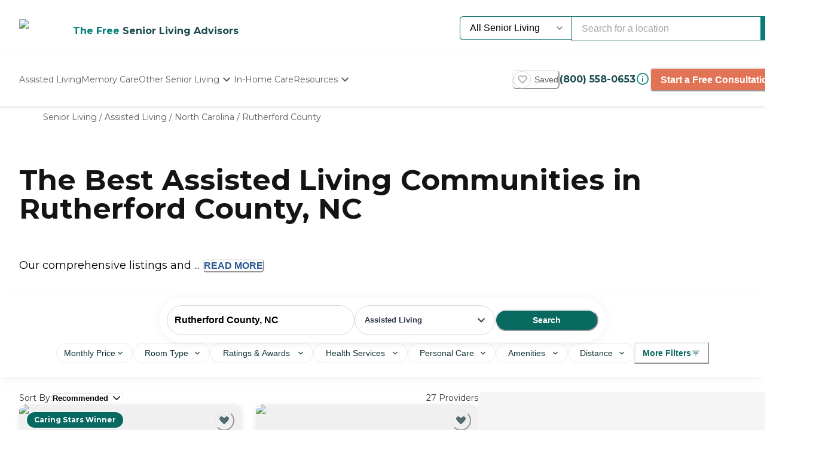

--- FILE ---
content_type: text/html; charset=utf-8
request_url: https://www.caring.com/senior-living/assisted-living/north-carolina/rutherford-county
body_size: 81250
content:
<!DOCTYPE html><html lang="en"><head><meta charSet="utf-8"/><link rel="shortcut icon" href="/caring_public/favicon.ico"/><link rel="alternate" href="/caring_public/geo-listings.rss.xml" type="application/rss+xml" title="City Listings RSS Feed"/><script type="application/ld+json">{"@context":"https://schema.org","@type":"Thing"}</script><title>The 10 Best Assisted Living Facilities in Rutherford County, NC for 2025</title><meta name="robots" content="index,follow,max-snippet:-1,max-image-preview:large,max-video-preview:-1"/><meta name="description" content="424 authentic reviews of 27 assisted living facilities in Rutherford County, NC. The average is 4.5. Read the reviews and learn about pricing and availability on Caring.com"/><meta name="twitter:card" content="summary_large_image"/><meta property="og:title" content="The 10 Best Assisted Living Facilities in Rutherford County, NC for 2025"/><meta property="og:description" content="424 authentic reviews of 27 assisted living facilities in Rutherford County, NC. The average is 4.5. Read the reviews and learn about pricing and availability on Caring.com"/><meta property="og:url" content="https://www.caring.com/senior-living/assisted-living/north-carolina/rutherford-county"/><link rel="canonical" href="https://www.caring.com/senior-living/assisted-living/north-carolina/rutherford-county"/><meta name="viewport" content="width=device-width, initial-scale=1, viewport-fit=cover"/><meta name="keywords" content="assisted living in rutherford county, rutherford county assisted living, assisted living, rutherford county, reviews, ratings"/><script type="application/ld+json">{"@context":"https://schema.org","@type":"BreadcrumbList","itemListElement":[{"@type":"ListItem","position":1,"item":{"@id":"https://www.caring.com/senior-living","name":"Senior Living"}},{"@type":"ListItem","position":2,"item":{"@id":"https://www.caring.com/senior-living/assisted-living","name":"Assisted Living"}},{"@type":"ListItem","position":3,"item":{"@id":"https://www.caring.com/senior-living/assisted-living/north-carolina","name":"North Carolina"}},{"@type":"ListItem","position":4,"item":{"@id":"https://www.caring.com/senior-living/assisted-living/north-carolina/rutherford-county","name":"Rutherford County"}}]}</script><script type="application/ld+json" id="jsonld-seo-carousel" data-testid="jsonld-seo-carousel">{"@context":"https://schema.org","@type":"ItemList","numberOfItems":27,"itemListElement":[{"@type":"ListItem","position":1,"url":"https://www.caring.com/senior-living/north-carolina/forest-city/brookdale-forest-city","image":{"@type":"ImageObject","name":"Brookdale Forest City","url":"https://d13iq96prksfh0.cloudfront.net/cdn/photos/239324"}},{"@type":"ListItem","position":2,"url":"https://www.caring.com/senior-living/north-carolina/forest-city/highlands-senior-living-forest-city","image":{"@type":"ImageObject","name":"Highlands Senior Living Forest City","url":"https://d13iq96prksfh0.cloudfront.net/cdn/photos/402605"}},{"@type":"ListItem","position":3,"url":"https://www.caring.com/senior-living/north-carolina/columbus/laurelhurst-laurelwoods","image":{"@type":"ImageObject","name":"LaurelHurst & LaurelWoods","url":"https://d13iq96prksfh0.cloudfront.net/cdn/photos/183371"}},{"@type":"ListItem","position":4,"url":"https://www.caring.com/senior-living/south-carolina/gaffney/viva-senior-living-at-gaffney","image":{"@type":"ImageObject","name":"Viva Senior Living at Gaffney","url":"https://d13iq96prksfh0.cloudfront.net/cdn/photos/397833"}},{"@type":"ListItem","position":5,"url":"https://www.caring.com/senior-living/south-carolina/inman/rosecrest-retirement-community-29349","image":{"@type":"ImageObject","name":"Rosecrest Retirement Community","url":"https://d13iq96prksfh0.cloudfront.net/cdn/photos/236472"}},{"@type":"ListItem","position":6,"url":"https://www.caring.com/senior-living/north-carolina/shelby/navion-of-shelby","image":{"@type":"ImageObject","name":"Navion of Shelby","url":"https://res.cloudinary.com/caring-production/image/upload/v1736435643/provider-portal/b5avosyhvveu6mlajmwh.jpg"}},{"@type":"ListItem","position":7,"url":"https://www.caring.com/senior-living/south-carolina/spartanburg/inverness-of-spartanburg","image":{"@type":"ImageObject","name":"Inverness of Spartanburg","url":"https://d13iq96prksfh0.cloudfront.net/cdn/photos/433983"}},{"@type":"ListItem","position":8,"url":"https://www.caring.com/senior-living/north-carolina/morganton/burke-long-term-care-morganton","image":{"@type":"ImageObject","name":"Burke Long Term Care","url":"https://d13iq96prksfh0.cloudfront.net/cdn/photos/374851"}},{"@type":"ListItem","position":9,"url":"https://www.caring.com/senior-living/north-carolina/forest-city/henderson-care-center-forest-city"},{"@type":"ListItem","position":10,"url":"https://www.caring.com/senior-living/north-carolina/rutherfordton/oakland-living-center-inc-28139"},{"@type":"ListItem","position":11,"url":"https://www.caring.com/senior-living/north-carolina/rutherfordton/colonial-manor-health-care"},{"@type":"ListItem","position":12,"url":"https://www.caring.com/senior-living/north-carolina/rutherfordton/holly-springs-senior-citizens-home-28139"},{"@type":"ListItem","position":13,"url":"https://www.caring.com/senior-living/north-carolina/shelby/sweet-caroline-assisted-living-closed","image":{"@type":"ImageObject","name":"Sweet Caroline Assisted Living - CLOSED","url":"https://d13iq96prksfh0.cloudfront.net/cdn/photos/149829"}},{"@type":"ListItem","position":14,"url":"https://www.caring.com/senior-living/north-carolina/nebo/cedarbrook-residential-center-nebo"},{"@type":"ListItem","position":15,"url":"https://www.caring.com/senior-living/south-carolina/boiling-springs/lakewood-senior-living"},{"@type":"ListItem","position":16,"url":"https://www.caring.com/senior-living/north-carolina/shelby/cleveland-house"},{"@type":"ListItem","position":17,"url":"https://www.caring.com/senior-living/north-carolina/shelby/shelby-manor-28150"},{"@type":"ListItem","position":18,"url":"https://www.caring.com/senior-living/south-carolina/gaffney/magnolias-of-gaffney-29341"},{"@type":"ListItem","position":19,"url":"https://www.caring.com/senior-living/north-carolina/marion/rose-hill-retirement-community-marion"},{"@type":"ListItem","position":20,"url":"https://www.caring.com/senior-living/south-carolina/spartanburg/bevid-place"}],"name":"List of 27 Assisted Living Communities near Rutherford County, NC"}</script><meta name="next-head-count" content="16"/><link rel="preload" href="/_next/static/media/904be59b21bd51cb-s.p.woff2" as="font" type="font/woff2" crossorigin="anonymous" data-next-font="size-adjust"/><link rel="preload" href="/_next/static/media/c9e6921c7fc300d8-s.p.woff2" as="font" type="font/woff2" crossorigin="anonymous" data-next-font="size-adjust"/><link rel="preload" href="/_next/static/css/7c810d7ee910e4ed.css" as="style"/><link rel="stylesheet" href="/_next/static/css/7c810d7ee910e4ed.css" data-n-g=""/><link rel="preload" href="/_next/static/css/7f47b9549bf34fb2.css" as="style"/><link rel="stylesheet" href="/_next/static/css/7f47b9549bf34fb2.css" data-n-p=""/><link rel="preload" href="/_next/static/css/ea92734c189d6523.css" as="style"/><link rel="stylesheet" href="/_next/static/css/ea92734c189d6523.css"/><link rel="preload" href="/_next/static/css/34db0ec180585bbd.css" as="style"/><link rel="stylesheet" href="/_next/static/css/34db0ec180585bbd.css"/><link rel="preload" href="/_next/static/css/1eb2aa7b8bebbbb8.css" as="style"/><link rel="stylesheet" href="/_next/static/css/1eb2aa7b8bebbbb8.css"/><link rel="preload" href="/_next/static/css/584c2a27d5401992.css" as="style"/><link rel="stylesheet" href="/_next/static/css/584c2a27d5401992.css"/><link rel="preload" href="/_next/static/css/08fe8cba05242cee.css" as="style"/><link rel="stylesheet" href="/_next/static/css/08fe8cba05242cee.css"/><link rel="preload" href="/_next/static/css/7abd5817132d4843.css" as="style"/><link rel="stylesheet" href="/_next/static/css/7abd5817132d4843.css"/><link rel="preload" href="/_next/static/css/d65ce0d2baf8dd94.css" as="style"/><link rel="stylesheet" href="/_next/static/css/d65ce0d2baf8dd94.css"/><link rel="preload" href="/_next/static/css/553e26433ebb8ccd.css" as="style"/><link rel="stylesheet" href="/_next/static/css/553e26433ebb8ccd.css"/><noscript data-n-css=""></noscript><script defer="" nomodule="" src="/_next/static/chunks/polyfills-42372ed130431b0a.js"></script><script defer="" src="/_next/static/chunks/4543.edcd4df2bf020f38.js"></script><script defer="" src="/_next/static/chunks/459.c02476f58fbcb603.js"></script><script defer="" src="/_next/static/chunks/3057.817d275791350e9c.js"></script><script defer="" src="/_next/static/chunks/7221.95ecd64641b41916.js"></script><script defer="" src="/_next/static/chunks/a63740d3-954ee2ef13705c92.js"></script><script defer="" src="/_next/static/chunks/737dfa3e-c992f517f3972c2b.js"></script><script defer="" src="/_next/static/chunks/1322-2ed4db8bbf8684f8.js"></script><script defer="" src="/_next/static/chunks/8261-473cfa97c7405f7f.js"></script><script defer="" src="/_next/static/chunks/3494-d1a597498f8d2253.js"></script><script defer="" src="/_next/static/chunks/98ea7ec2.27f670d40f487aaf.js"></script><script defer="" src="/_next/static/chunks/5e2a4920.6932ab0b5041764e.js"></script><script defer="" src="/_next/static/chunks/4059.47aa8845c8a4d873.js"></script><script defer="" src="/_next/static/chunks/2877.b1114f1844a513fc.js"></script><script defer="" src="/_next/static/chunks/2846.b1dff05a700e2e85.js"></script><script defer="" src="/_next/static/chunks/3609.c31dfc8233adc93e.js"></script><script defer="" src="/_next/static/chunks/2933.1dd965b2f71c3532.js"></script><script defer="" src="/_next/static/chunks/8683.b1c5a17ed88b7536.js"></script><script defer="" src="/_next/static/chunks/5633.7451c880bd4b4a71.js"></script><script defer="" src="/_next/static/chunks/7787.f77c79229368788f.js"></script><script defer="" src="/_next/static/chunks/4311.adab1747019ae12b.js"></script><script defer="" src="/_next/static/chunks/2529.0951f4dad759a973.js"></script><script defer="" src="/_next/static/chunks/9256.05f549f0249dfc51.js"></script><script defer="" src="/_next/static/chunks/7489.552b81c7b323ac22.js"></script><script defer="" src="/_next/static/chunks/6788.a862e1e8502f757b.js"></script><script defer="" src="/_next/static/chunks/5486.920c350426a58713.js"></script><script defer="" src="/_next/static/chunks/5704.29effd98ba52b4f7.js"></script><script defer="" src="/_next/static/chunks/3566.edd765e736d235c6.js"></script><script src="/_next/static/chunks/webpack-e291c8e61bdf9201.js" defer=""></script><script src="/_next/static/chunks/framework-dcaed76b676e6e6a.js" defer=""></script><script src="/_next/static/chunks/main-fedfc017274764eb.js" defer=""></script><script src="/_next/static/chunks/pages/_app-7d150ee274626531.js" defer=""></script><script src="/_next/static/chunks/545f34e4-9b46da0effef6e8e.js" defer=""></script><script src="/_next/static/chunks/a3ff1dbb-fa8362b6fadde22f.js" defer=""></script><script src="/_next/static/chunks/d0c16330-35f03dce531a4e84.js" defer=""></script><script src="/_next/static/chunks/252f366e-73390493abe8cb85.js" defer=""></script><script src="/_next/static/chunks/0c428ae2-4a15ce589890caed.js" defer=""></script><script src="/_next/static/chunks/78e521c3-037d8296da22be89.js" defer=""></script><script src="/_next/static/chunks/1bfc9850-7f4c4475691d56e8.js" defer=""></script><script src="/_next/static/chunks/ae51ba48-42116431de5a79b9.js" defer=""></script><script src="/_next/static/chunks/95b64a6e-dedec41ad203dcd1.js" defer=""></script><script src="/_next/static/chunks/1461-2e147742e850e145.js" defer=""></script><script src="/_next/static/chunks/6953-778abb4908b1d7b4.js" defer=""></script><script src="/_next/static/chunks/3227-18eaeed12949b1ee.js" defer=""></script><script src="/_next/static/chunks/1535-562caba8589b7b53.js" defer=""></script><script src="/_next/static/chunks/3440-a7a4100d19260acb.js" defer=""></script><script src="/_next/static/chunks/4836-e39bf004c4b2cf85.js" defer=""></script><script src="/_next/static/chunks/4149-d44353b7f8f4ea79.js" defer=""></script><script src="/_next/static/chunks/226-7d38b2bc467aca7f.js" defer=""></script><script src="/_next/static/chunks/9064-ccdd1b970bcc164e.js" defer=""></script><script src="/_next/static/chunks/6051-6907e54fef49c151.js" defer=""></script><script src="/_next/static/chunks/5705-a9c070b43f144e5a.js" defer=""></script><script src="/_next/static/chunks/4900-e8164f859519ecb7.js" defer=""></script><script src="/_next/static/chunks/1803-f623a32a2fe39cf7.js" defer=""></script><script src="/_next/static/chunks/6184-d7d30185e3e2ce1a.js" defer=""></script><script src="/_next/static/chunks/5990-96f631e450767458.js" defer=""></script><script src="/_next/static/chunks/1323-8bec081b9d36ceaf.js" defer=""></script><script src="/_next/static/chunks/5079-abb37b7ba2f11b07.js" defer=""></script><script src="/_next/static/chunks/4490-debde40e97d76ae1.js" defer=""></script><script src="/_next/static/chunks/4545-0f39af0bd030771d.js" defer=""></script><script src="/_next/static/chunks/585-2b7e9bf1b7925858.js" defer=""></script><script src="/_next/static/chunks/4461-1e352a3bbfcb410d.js" defer=""></script><script src="/_next/static/chunks/7892-4427a28bf5fe45e9.js" defer=""></script><script src="/_next/static/chunks/9974-be2f794916eb7bad.js" defer=""></script><script src="/_next/static/chunks/1791-517c937fb376d71f.js" defer=""></script><script src="/_next/static/chunks/9948-e0ff4b6c5d027fd8.js" defer=""></script><script src="/_next/static/chunks/pages/senior-living/%5BcareTypeOrState%5D/%5BstateOrCountyOrCity%5D/%5BcountyOrCityOrProvider%5D-ac6c3653087b6a7a.js" defer=""></script><script src="/_next/static/4g8PXHvHfvpEv6XGxH3Zx/_buildManifest.js" defer=""></script><script src="/_next/static/4g8PXHvHfvpEv6XGxH3Zx/_ssgManifest.js" defer=""></script><style id="__jsx-3086177001">:root{--font-montserrat:'__Montserrat_667262', '__Montserrat_Fallback_667262'}</style></head><body><div id="__next"><style data-emotion="css-global 1e5uz8c">:host,:root,[data-theme]{--chakra-ring-inset:var(--chakra-empty,/*!*/ /*!*/);--chakra-ring-offset-width:0px;--chakra-ring-offset-color:#fff;--chakra-ring-color:rgba(66, 153, 225, 0.6);--chakra-ring-offset-shadow:0 0 #0000;--chakra-ring-shadow:0 0 #0000;--chakra-space-x-reverse:0;--chakra-space-y-reverse:0;--chakra-colors-transparent:transparent;--chakra-colors-current:currentColor;--chakra-colors-black-500:#333333;--chakra-colors-black-600:#0F3233;--chakra-colors-black-700:#0F3233B2;--chakra-colors-white-50:#F0F0F055;--chakra-colors-white-100:#FFFFFFCC;--chakra-colors-whiteAlpha-50:rgba(255, 255, 255, 0.04);--chakra-colors-whiteAlpha-100:rgba(255, 255, 255, 0.06);--chakra-colors-whiteAlpha-200:rgba(255, 255, 255, 0.08);--chakra-colors-whiteAlpha-300:rgba(255, 255, 255, 0.16);--chakra-colors-whiteAlpha-400:rgba(255, 255, 255, 0.24);--chakra-colors-whiteAlpha-500:rgba(255, 255, 255, 0.36);--chakra-colors-whiteAlpha-600:rgba(255, 255, 255, 0.48);--chakra-colors-whiteAlpha-700:rgba(255, 255, 255, 0.64);--chakra-colors-whiteAlpha-800:rgba(255, 255, 255, 0.80);--chakra-colors-whiteAlpha-900:rgba(255, 255, 255, 0.92);--chakra-colors-blackAlpha-50:rgba(0, 0, 0, 0.04);--chakra-colors-blackAlpha-100:rgba(0, 0, 0, 0.06);--chakra-colors-blackAlpha-200:rgba(0, 0, 0, 0.08);--chakra-colors-blackAlpha-300:rgba(0, 0, 0, 0.16);--chakra-colors-blackAlpha-400:rgba(0, 0, 0, 0.24);--chakra-colors-blackAlpha-500:rgba(0, 0, 0, 0.36);--chakra-colors-blackAlpha-600:rgba(0, 0, 0, 0.48);--chakra-colors-blackAlpha-700:rgba(0, 0, 0, 0.64);--chakra-colors-blackAlpha-800:rgba(0, 0, 0, 0.80);--chakra-colors-blackAlpha-900:rgba(0, 0, 0, 0.92);--chakra-colors-gray-50:#F5F5F5;--chakra-colors-gray-100:#F0F0F0;--chakra-colors-gray-200:#EBEBEB;--chakra-colors-gray-300:#D6D6D6;--chakra-colors-gray-400:#C2C2C2;--chakra-colors-gray-500:#A3A3A3;--chakra-colors-gray-600:#858585;--chakra-colors-gray-700:#5C5C5C;--chakra-colors-gray-800:#333333;--chakra-colors-gray-900:#141414;--chakra-colors-red-50:#FFE8E0;--chakra-colors-red-100:#FFBFB1;--chakra-colors-red-200:#FF917F;--chakra-colors-red-300:#FF604D;--chakra-colors-red-400:#FE431B;--chakra-colors-red-500:#E53A01;--chakra-colors-red-600:#B33700;--chakra-colors-red-700:#812F00;--chakra-colors-red-800:#4F1F00;--chakra-colors-red-900:#200D00;--chakra-colors-orange-50:#FFFAF0;--chakra-colors-orange-100:#FEEBCB;--chakra-colors-orange-200:#FBD38D;--chakra-colors-orange-300:#F6AD55;--chakra-colors-orange-400:#ED8936;--chakra-colors-orange-500:#DD6B20;--chakra-colors-orange-600:#C05621;--chakra-colors-orange-700:#9C4221;--chakra-colors-orange-800:#7B341E;--chakra-colors-orange-900:#652B19;--chakra-colors-yellow-50:#F5F3EF;--chakra-colors-yellow-100:#E4DDD3;--chakra-colors-yellow-200:#D3C6B6;--chakra-colors-yellow-300:#C1B09A;--chakra-colors-yellow-400:#B09A7D;--chakra-colors-yellow-500:#9E8461;--chakra-colors-yellow-600:#7F6A4D;--chakra-colors-yellow-700:#5F4F3A;--chakra-colors-yellow-800:#3F3527;--chakra-colors-yellow-900:#201A13;--chakra-colors-green-50:#F0FFF4;--chakra-colors-green-100:#C6F6D5;--chakra-colors-green-200:#9AE6B4;--chakra-colors-green-300:#68D391;--chakra-colors-green-400:#48BB78;--chakra-colors-green-500:#38A169;--chakra-colors-green-600:#25855A;--chakra-colors-green-700:#276749;--chakra-colors-green-800:#22543D;--chakra-colors-green-900:#1C4532;--chakra-colors-teal-50:#F0F3F4;--chakra-colors-teal-100:#D5DCE2;--chakra-colors-teal-200:#BAC6CF;--chakra-colors-teal-300:#9FAFBC;--chakra-colors-teal-400:#8499A9;--chakra-colors-teal-500:#698296;--chakra-colors-teal-600:#546878;--chakra-colors-teal-700:#3F4E5A;--chakra-colors-teal-800:#2A343C;--chakra-colors-teal-900:#151A1E;--chakra-colors-blue-50:#EBF8FF;--chakra-colors-blue-100:#BEE3F8;--chakra-colors-blue-200:#90CDF4;--chakra-colors-blue-300:#63B3ED;--chakra-colors-blue-400:#4299E1;--chakra-colors-blue-500:#3182CE;--chakra-colors-blue-600:#2B6CB0;--chakra-colors-blue-700:#2C5282;--chakra-colors-blue-800:#2A4365;--chakra-colors-blue-900:#1A365D;--chakra-colors-cyan-50:#EDFDFD;--chakra-colors-cyan-100:#C4F1F9;--chakra-colors-cyan-200:#9DECF9;--chakra-colors-cyan-300:#76E4F7;--chakra-colors-cyan-400:#0BC5EA;--chakra-colors-cyan-500:#00B5D8;--chakra-colors-cyan-600:#00A3C4;--chakra-colors-cyan-700:#0987A0;--chakra-colors-cyan-800:#086F83;--chakra-colors-cyan-900:#065666;--chakra-colors-purple-50:#EEF3F6;--chakra-colors-purple-100:#D0DDE7;--chakra-colors-purple-200:#B2C8D7;--chakra-colors-purple-300:#94B2C7;--chakra-colors-purple-400:#769DB7;--chakra-colors-purple-500:#5887A8;--chakra-colors-purple-600:#466C86;--chakra-colors-purple-700:#355165;--chakra-colors-purple-800:#233643;--chakra-colors-purple-900:#121B22;--chakra-colors-pink-50:#FFF5F7;--chakra-colors-pink-100:#FED7E2;--chakra-colors-pink-200:#FBB6CE;--chakra-colors-pink-300:#F687B3;--chakra-colors-pink-400:#ED64A6;--chakra-colors-pink-500:#D53F8C;--chakra-colors-pink-600:#B83280;--chakra-colors-pink-700:#97266D;--chakra-colors-pink-800:#702459;--chakra-colors-pink-900:#521B41;--chakra-colors-linkedin-50:#E8F4F9;--chakra-colors-linkedin-100:#CFEDFB;--chakra-colors-linkedin-200:#9BDAF3;--chakra-colors-linkedin-300:#68C7EC;--chakra-colors-linkedin-400:#34B3E4;--chakra-colors-linkedin-500:#00A0DC;--chakra-colors-linkedin-600:#008CC9;--chakra-colors-linkedin-700:#0077B5;--chakra-colors-linkedin-800:#005E93;--chakra-colors-linkedin-900:#004471;--chakra-colors-facebook-50:#E8F4F9;--chakra-colors-facebook-100:#D9DEE9;--chakra-colors-facebook-200:#B7C2DA;--chakra-colors-facebook-300:#6482C0;--chakra-colors-facebook-400:#4267B2;--chakra-colors-facebook-500:#385898;--chakra-colors-facebook-600:#314E89;--chakra-colors-facebook-700:#29487D;--chakra-colors-facebook-800:#223B67;--chakra-colors-facebook-900:#1E355B;--chakra-colors-messenger-50:#D0E6FF;--chakra-colors-messenger-100:#B9DAFF;--chakra-colors-messenger-200:#A2CDFF;--chakra-colors-messenger-300:#7AB8FF;--chakra-colors-messenger-400:#2E90FF;--chakra-colors-messenger-500:#0078FF;--chakra-colors-messenger-600:#0063D1;--chakra-colors-messenger-700:#0052AC;--chakra-colors-messenger-800:#003C7E;--chakra-colors-messenger-900:#002C5C;--chakra-colors-whatsapp-50:#dffeec;--chakra-colors-whatsapp-100:#b9f5d0;--chakra-colors-whatsapp-200:#90edb3;--chakra-colors-whatsapp-300:#65e495;--chakra-colors-whatsapp-400:#3cdd78;--chakra-colors-whatsapp-500:#22c35e;--chakra-colors-whatsapp-600:#179848;--chakra-colors-whatsapp-700:#0c6c33;--chakra-colors-whatsapp-800:#01421c;--chakra-colors-whatsapp-900:#001803;--chakra-colors-twitter-50:#E5F4FD;--chakra-colors-twitter-100:#C8E9FB;--chakra-colors-twitter-200:#A8DCFA;--chakra-colors-twitter-300:#83CDF7;--chakra-colors-twitter-400:#57BBF5;--chakra-colors-twitter-500:#1DA1F2;--chakra-colors-twitter-600:#1A94DA;--chakra-colors-twitter-700:#1681BF;--chakra-colors-twitter-800:#136B9E;--chakra-colors-twitter-900:#0D4D71;--chakra-colors-telegram-50:#E3F2F9;--chakra-colors-telegram-100:#C5E4F3;--chakra-colors-telegram-200:#A2D4EC;--chakra-colors-telegram-300:#7AC1E4;--chakra-colors-telegram-400:#47A9DA;--chakra-colors-telegram-500:#0088CC;--chakra-colors-telegram-600:#007AB8;--chakra-colors-telegram-700:#006BA1;--chakra-colors-telegram-800:#005885;--chakra-colors-telegram-900:#003F5E;--chakra-colors-caringBlue-100:#E9F0FB;--chakra-colors-caringBlue-200:#3977C8;--chakra-colors-caringBlue-500:#285793;--chakra-colors-caringBlue-600:#174A69;--chakra-colors-caringBlue-700:#2D3748;--chakra-colors-caringBlue-800:#061C2A;--chakra-colors-caringGray-100:#F0F0F0;--chakra-colors-caringGray-200:#EBEBEB;--chakra-colors-caringGray-300:#777777;--chakra-colors-caringTeal-500:#086961;--chakra-colors-primary-50:#e8f1eb;--chakra-colors-primary-100:#e2f2e7;--chakra-colors-primary-200:#d5ecdc;--chakra-colors-primary-300:#abd7c8;--chakra-colors-primary-400:#6db7ab;--chakra-colors-primary-500:#2a948b;--chakra-colors-primary-600:#048079;--chakra-colors-primary-700:#086961;--chakra-colors-primary-800:#18494d;--chakra-colors-primary-900:#0f3233;--chakra-colors-secondary-50:#faf5f4;--chakra-colors-secondary-100:#f8edea;--chakra-colors-secondary-200:#f2ded9;--chakra-colors-secondary-300:#f0cbc0;--chakra-colors-secondary-400:#e27455;--chakra-colors-secondary-500:#e27455;--chakra-colors-secondary-600:#cb684d;--chakra-colors-secondary-700:#9e513b;--chakra-colors-secondary-800:#713a2b;--chakra-colors-secondary-900:#5a2e22;--chakra-colors-tertiary-50:#fff9e8;--chakra-colors-tertiary-100:#fdf5d8;--chakra-colors-tertiary-200:#faefc5;--chakra-colors-tertiary-300:#f6e49d;--chakra-colors-tertiary-400:#f4d977;--chakra-colors-tertiary-500:#f9cd6c;--chakra-colors-tertiary-600:#febe14;--chakra-colors-tertiary-700:#e5ab12;--chakra-colors-tertiary-800:#cb9810;--chakra-colors-tertiary-900:#b2850e;--chakra-colors-accent-50:#e6f9f8;--chakra-colors-accent-100:#b4edea;--chakra-colors-accent-200:#9be7e3;--chakra-colors-accent-300:#6adad4;--chakra-colors-accent-400:#38cec6;--chakra-colors-accent-500:#06c2b8;--chakra-colors-accent-600:#059b93;--chakra-colors-accent-700:#048881;--chakra-colors-accent-800:#03615c;--chakra-colors-accent-900:#023a37;--chakra-colors-background-50:#FBF9F5;--chakra-colors-background-100:#F6F3E8;--chakra-colors-background-200:#EFEBD9;--chakra-colors-background-300:#EADDB5;--chakra-colors-background-400:#D7C79A;--chakra-colors-background-500:#C1AE7E;--chakra-colors-background-600:#A89261;--chakra-colors-background-700:#86754E;--chakra-colors-background-800:#544931;--chakra-colors-background-900:#322C1D;--chakra-colors-success-50:#e6f8ef;--chakra-colors-success-100:#cef1e0;--chakra-colors-success-200:#9ce2c1;--chakra-colors-success-300:#68d391;--chakra-colors-success-400:#39c582;--chakra-colors-success-500:#08b763;--chakra-colors-success-600:#06924f;--chakra-colors-success-700:#056e3b;--chakra-colors-success-800:#034928;--chakra-colors-success-900:#022514;--chakra-colors-error-50:#ffe8e0;--chakra-colors-error-100:#ffbfb1;--chakra-colors-error-200:#ff917f;--chakra-colors-error-300:#f7604d;--chakra-colors-error-400:#fe431b;--chakra-colors-error-500:#e53a01;--chakra-colors-error-600:#b33700;--chakra-colors-error-700:#812f00;--chakra-colors-error-800:#4f1f00;--chakra-colors-error-900:#200d00;--chakra-colors-info-50:#e8f4fb;--chakra-colors-info-100:#d2e8f6;--chakra-colors-info-200:#a4d2ed;--chakra-colors-info-300:#77bbe5;--chakra-colors-info-400:#49a5dc;--chakra-colors-info-500:#1c8ed3;--chakra-colors-info-600:#1672a9;--chakra-colors-info-700:#11557f;--chakra-colors-info-800:#0b3954;--chakra-colors-info-900:#061c2a;--chakra-colors-graphic-50:#fbf9f5;--chakra-colors-graphic-100:#f6f3e8;--chakra-colors-graphic-200:#efebd9;--chakra-colors-graphic-300:#eaddb5;--chakra-colors-graphic-400:#d7c79a;--chakra-colors-graphic-500:#c1ae7e;--chakra-colors-graphic-600:#a89261;--chakra-colors-graphic-700:#86754e;--chakra-colors-graphic-800:#544931;--chakra-colors-graphic-900:#322c1d;--chakra-colors-link-50:#048079;--chakra-colors-link-100:#048079;--chakra-colors-link-200:#048079;--chakra-colors-link-300:#048079;--chakra-colors-link-400:#048079;--chakra-colors-link-500:#048079;--chakra-colors-link-600:#048079;--chakra-colors-link-700:#048079;--chakra-colors-link-800:#048079;--chakra-colors-link-900:#048079;--chakra-borders-none:0;--chakra-borders-1px:1px solid;--chakra-borders-2px:2px solid;--chakra-borders-4px:4px solid;--chakra-borders-8px:8px solid;--chakra-fonts-heading:var(--font-montserrat);--chakra-fonts-body:var(--font-montserrat);--chakra-fonts-mono:SFMono-Regular,Menlo,Monaco,Consolas,"Liberation Mono","Courier New",monospace;--chakra-fontSizes-3xs:0.45rem;--chakra-fontSizes-2xs:0.625rem;--chakra-fontSizes-xs:0.75rem;--chakra-fontSizes-sm:0.875rem;--chakra-fontSizes-md:1rem;--chakra-fontSizes-lg:1.125rem;--chakra-fontSizes-xl:1.25rem;--chakra-fontSizes-2xl:1.5rem;--chakra-fontSizes-3xl:1.875rem;--chakra-fontSizes-4xl:2.25rem;--chakra-fontSizes-5xl:3rem;--chakra-fontSizes-6xl:3.75rem;--chakra-fontSizes-7xl:4.5rem;--chakra-fontSizes-8xl:6rem;--chakra-fontSizes-9xl:8rem;--chakra-fontWeights-hairline:100;--chakra-fontWeights-thin:200;--chakra-fontWeights-light:300;--chakra-fontWeights-normal:400;--chakra-fontWeights-medium:500;--chakra-fontWeights-semibold:600;--chakra-fontWeights-bold:700;--chakra-fontWeights-extrabold:800;--chakra-fontWeights-black:900;--chakra-letterSpacings-tighter:-0.05em;--chakra-letterSpacings-tight:-0.025em;--chakra-letterSpacings-normal:0;--chakra-letterSpacings-wide:0.025em;--chakra-letterSpacings-wider:0.05em;--chakra-letterSpacings-widest:0.1em;--chakra-lineHeights-3:.75rem;--chakra-lineHeights-4:1rem;--chakra-lineHeights-5:1.25rem;--chakra-lineHeights-6:1.5rem;--chakra-lineHeights-7:1.75rem;--chakra-lineHeights-8:2rem;--chakra-lineHeights-9:2.25rem;--chakra-lineHeights-10:2.5rem;--chakra-lineHeights-normal:normal;--chakra-lineHeights-none:1;--chakra-lineHeights-shorter:1.25;--chakra-lineHeights-short:1.375;--chakra-lineHeights-base:1.5;--chakra-lineHeights-tall:1.625;--chakra-lineHeights-taller:2;--chakra-radii-none:0;--chakra-radii-sm:0.125rem;--chakra-radii-base:0.25rem;--chakra-radii-md:0.375rem;--chakra-radii-lg:0.5rem;--chakra-radii-xl:0.75rem;--chakra-radii-2xl:1rem;--chakra-radii-3xl:1.5rem;--chakra-radii-full:9999px;--chakra-space-1:0.25rem;--chakra-space-2:0.5rem;--chakra-space-3:0.75rem;--chakra-space-4:1rem;--chakra-space-5:1.25rem;--chakra-space-6:1.5rem;--chakra-space-7:1.75rem;--chakra-space-8:2rem;--chakra-space-9:2.25rem;--chakra-space-10:2.5rem;--chakra-space-12:3rem;--chakra-space-14:3.5rem;--chakra-space-16:4rem;--chakra-space-20:5rem;--chakra-space-24:6rem;--chakra-space-28:7rem;--chakra-space-32:8rem;--chakra-space-36:9rem;--chakra-space-40:10rem;--chakra-space-44:11rem;--chakra-space-48:12rem;--chakra-space-52:13rem;--chakra-space-56:14rem;--chakra-space-60:15rem;--chakra-space-64:16rem;--chakra-space-72:18rem;--chakra-space-80:20rem;--chakra-space-96:24rem;--chakra-space-px:1px;--chakra-space-0-5:0.125rem;--chakra-space-1-5:0.375rem;--chakra-space-2-5:0.625rem;--chakra-space-3-5:0.875rem;--chakra-shadows-xs:0 0 0 1px rgba(0, 0, 0, 0.05);--chakra-shadows-sm:0 1px 2px 0 rgba(0, 0, 0, 0.05);--chakra-shadows-base:0 1px 3px 0 rgba(0, 0, 0, 0.1),0 1px 2px 0 rgba(0, 0, 0, 0.06);--chakra-shadows-md:0 4px 6px -1px rgba(0, 0, 0, 0.1),0 2px 4px -1px rgba(0, 0, 0, 0.06);--chakra-shadows-lg:0 10px 15px -3px rgba(0, 0, 0, 0.1),0 4px 6px -2px rgba(0, 0, 0, 0.05);--chakra-shadows-xl:0 20px 25px -5px rgba(0, 0, 0, 0.1),0 10px 10px -5px rgba(0, 0, 0, 0.04);--chakra-shadows-2xl:0 25px 50px -12px rgba(0, 0, 0, 0.25);--chakra-shadows-outline:0 0 0 3px rgba(66, 153, 225, 0.6);--chakra-shadows-inner:inset 0 2px 4px 0 rgba(0,0,0,0.06);--chakra-shadows-none:none;--chakra-shadows-dark-lg:rgba(0, 0, 0, 0.1) 0px 0px 0px 1px,rgba(0, 0, 0, 0.2) 0px 5px 10px,rgba(0, 0, 0, 0.4) 0px 15px 40px;--chakra-sizes-1:0.25rem;--chakra-sizes-2:0.5rem;--chakra-sizes-3:0.75rem;--chakra-sizes-4:1rem;--chakra-sizes-5:1.25rem;--chakra-sizes-6:1.5rem;--chakra-sizes-7:1.75rem;--chakra-sizes-8:2rem;--chakra-sizes-9:2.25rem;--chakra-sizes-10:2.5rem;--chakra-sizes-12:3rem;--chakra-sizes-14:3.5rem;--chakra-sizes-16:4rem;--chakra-sizes-20:5rem;--chakra-sizes-24:6rem;--chakra-sizes-28:7rem;--chakra-sizes-32:8rem;--chakra-sizes-36:9rem;--chakra-sizes-40:10rem;--chakra-sizes-44:11rem;--chakra-sizes-48:12rem;--chakra-sizes-52:13rem;--chakra-sizes-56:14rem;--chakra-sizes-60:15rem;--chakra-sizes-64:16rem;--chakra-sizes-72:18rem;--chakra-sizes-80:20rem;--chakra-sizes-96:24rem;--chakra-sizes-px:1px;--chakra-sizes-0-5:0.125rem;--chakra-sizes-1-5:0.375rem;--chakra-sizes-2-5:0.625rem;--chakra-sizes-3-5:0.875rem;--chakra-sizes-max:max-content;--chakra-sizes-min:min-content;--chakra-sizes-full:100%;--chakra-sizes-3xs:14rem;--chakra-sizes-2xs:16rem;--chakra-sizes-xs:20rem;--chakra-sizes-sm:24rem;--chakra-sizes-md:28rem;--chakra-sizes-lg:32rem;--chakra-sizes-xl:36rem;--chakra-sizes-2xl:42rem;--chakra-sizes-3xl:48rem;--chakra-sizes-4xl:56rem;--chakra-sizes-5xl:64rem;--chakra-sizes-6xl:72rem;--chakra-sizes-7xl:80rem;--chakra-sizes-8xl:90rem;--chakra-sizes-prose:60ch;--chakra-sizes-container-sm:640px;--chakra-sizes-container-md:768px;--chakra-sizes-container-lg:1024px;--chakra-sizes-container-xl:1280px;--chakra-zIndices-hide:-1;--chakra-zIndices-auto:auto;--chakra-zIndices-base:0;--chakra-zIndices-docked:10;--chakra-zIndices-dropdown:1000;--chakra-zIndices-sticky:1100;--chakra-zIndices-banner:1200;--chakra-zIndices-overlay:1300;--chakra-zIndices-modal:1400;--chakra-zIndices-popover:1500;--chakra-zIndices-skipLink:1600;--chakra-zIndices-toast:1700;--chakra-zIndices-tooltip:1800;--chakra-transition-property-common:background-color,border-color,color,fill,stroke,opacity,box-shadow,transform;--chakra-transition-property-colors:background-color,border-color,color,fill,stroke;--chakra-transition-property-dimensions:width,height;--chakra-transition-property-position:left,right,top,bottom;--chakra-transition-property-background:background-color,background-image,background-position;--chakra-transition-easing-ease-in:cubic-bezier(0.4, 0, 1, 1);--chakra-transition-easing-ease-out:cubic-bezier(0, 0, 0.2, 1);--chakra-transition-easing-ease-in-out:cubic-bezier(0.4, 0, 0.2, 1);--chakra-transition-duration-ultra-fast:50ms;--chakra-transition-duration-faster:100ms;--chakra-transition-duration-fast:150ms;--chakra-transition-duration-normal:200ms;--chakra-transition-duration-slow:300ms;--chakra-transition-duration-slower:400ms;--chakra-transition-duration-ultra-slow:500ms;--chakra-blur-none:0;--chakra-blur-sm:4px;--chakra-blur-base:8px;--chakra-blur-md:12px;--chakra-blur-lg:16px;--chakra-blur-xl:24px;--chakra-blur-2xl:40px;--chakra-blur-3xl:64px;--chakra-breakpoints-base:0em;--chakra-breakpoints-sm:30em;--chakra-breakpoints-md:48em;--chakra-breakpoints-lg:62em;--chakra-breakpoints-xl:80em;--chakra-breakpoints-2xl:96em;--chakra-breakpoints-3xl:100em;}.chakra-ui-light :host:not([data-theme]),.chakra-ui-light :root:not([data-theme]),.chakra-ui-light [data-theme]:not([data-theme]),[data-theme=light] :host:not([data-theme]),[data-theme=light] :root:not([data-theme]),[data-theme=light] [data-theme]:not([data-theme]),:host[data-theme=light],:root[data-theme=light],[data-theme][data-theme=light]{--chakra-colors-chakra-body-text:var(--chakra-colors-gray-800);--chakra-colors-chakra-body-bg:white;--chakra-colors-chakra-border-color:var(--chakra-colors-gray-200);--chakra-colors-chakra-inverse-text:white;--chakra-colors-chakra-subtle-bg:var(--chakra-colors-gray-100);--chakra-colors-chakra-subtle-text:var(--chakra-colors-gray-600);--chakra-colors-chakra-placeholder-color:var(--chakra-colors-gray-500);}.chakra-ui-dark :host:not([data-theme]),.chakra-ui-dark :root:not([data-theme]),.chakra-ui-dark [data-theme]:not([data-theme]),[data-theme=dark] :host:not([data-theme]),[data-theme=dark] :root:not([data-theme]),[data-theme=dark] [data-theme]:not([data-theme]),:host[data-theme=dark],:root[data-theme=dark],[data-theme][data-theme=dark]{--chakra-colors-chakra-body-text:var(--chakra-colors-whiteAlpha-900);--chakra-colors-chakra-body-bg:var(--chakra-colors-gray-800);--chakra-colors-chakra-border-color:var(--chakra-colors-whiteAlpha-300);--chakra-colors-chakra-inverse-text:var(--chakra-colors-gray-800);--chakra-colors-chakra-subtle-bg:var(--chakra-colors-gray-700);--chakra-colors-chakra-subtle-text:var(--chakra-colors-gray-400);--chakra-colors-chakra-placeholder-color:var(--chakra-colors-whiteAlpha-400);}</style><style data-emotion="css-global fubdgu">html{line-height:1.5;-webkit-text-size-adjust:100%;font-family:system-ui,sans-serif;-webkit-font-smoothing:antialiased;text-rendering:optimizeLegibility;-moz-osx-font-smoothing:grayscale;touch-action:manipulation;}body{position:relative;min-height:100%;margin:0;font-feature-settings:"kern";}:where(*, *::before, *::after){border-width:0;border-style:solid;box-sizing:border-box;word-wrap:break-word;}main{display:block;}hr{border-top-width:1px;box-sizing:content-box;height:0;overflow:visible;}:where(pre, code, kbd,samp){font-family:SFMono-Regular,Menlo,Monaco,Consolas,monospace;font-size:1em;}a{background-color:transparent;color:inherit;-webkit-text-decoration:inherit;text-decoration:inherit;}abbr[title]{border-bottom:none;-webkit-text-decoration:underline;text-decoration:underline;-webkit-text-decoration:underline dotted;-webkit-text-decoration:underline dotted;text-decoration:underline dotted;}:where(b, strong){font-weight:bold;}small{font-size:80%;}:where(sub,sup){font-size:75%;line-height:0;position:relative;vertical-align:baseline;}sub{bottom:-0.25em;}sup{top:-0.5em;}img{border-style:none;}:where(button, input, optgroup, select, textarea){font-family:inherit;font-size:100%;line-height:1.15;margin:0;}:where(button, input){overflow:visible;}:where(button, select){text-transform:none;}:where(
          button::-moz-focus-inner,
          [type="button"]::-moz-focus-inner,
          [type="reset"]::-moz-focus-inner,
          [type="submit"]::-moz-focus-inner
        ){border-style:none;padding:0;}fieldset{padding:0.35em 0.75em 0.625em;}legend{box-sizing:border-box;color:inherit;display:table;max-width:100%;padding:0;white-space:normal;}progress{vertical-align:baseline;}textarea{overflow:auto;}:where([type="checkbox"], [type="radio"]){box-sizing:border-box;padding:0;}input[type="number"]::-webkit-inner-spin-button,input[type="number"]::-webkit-outer-spin-button{-webkit-appearance:none!important;}input[type="number"]{-moz-appearance:textfield;}input[type="search"]{-webkit-appearance:textfield;outline-offset:-2px;}input[type="search"]::-webkit-search-decoration{-webkit-appearance:none!important;}::-webkit-file-upload-button{-webkit-appearance:button;font:inherit;}details{display:block;}summary{display:-webkit-box;display:-webkit-list-item;display:-ms-list-itembox;display:list-item;}template{display:none;}[hidden]{display:none!important;}:where(
          blockquote,
          dl,
          dd,
          h1,
          h2,
          h3,
          h4,
          h5,
          h6,
          hr,
          figure,
          p,
          pre
        ){margin:0;}button{background:transparent;padding:0;}fieldset{margin:0;padding:0;}:where(ol, ul){margin:0;padding:0;}textarea{resize:vertical;}:where(button, [role="button"]){cursor:pointer;}button::-moz-focus-inner{border:0!important;}table{border-collapse:collapse;}:where(h1, h2, h3, h4, h5, h6){font-size:inherit;font-weight:inherit;}:where(button, input, optgroup, select, textarea){padding:0;line-height:inherit;color:inherit;}:where(img, svg, video, canvas, audio, iframe, embed, object){display:block;}:where(img, video){max-width:100%;height:auto;}[data-js-focus-visible] :focus:not([data-focus-visible-added]):not(
          [data-focus-visible-disabled]
        ){outline:none;box-shadow:none;}select::-ms-expand{display:none;}:root,:host{--chakra-vh:100vh;}@supports (height: -webkit-fill-available){:root,:host{--chakra-vh:-webkit-fill-available;}}@supports (height: -moz-fill-available){:root,:host{--chakra-vh:-moz-fill-available;}}@supports (height: 100dvh){:root,:host{--chakra-vh:100dvh;}}</style><style data-emotion="css-global 1gqkwfx">body{font-family:var(--chakra-fonts-body);color:var(--chakra-colors-chakra-body-text);background:var(--chakra-colors-chakra-body-bg);transition-property:background-color;transition-duration:var(--chakra-transition-duration-normal);line-height:var(--chakra-lineHeights-base);}*::-webkit-input-placeholder{color:var(--chakra-colors-gray-500);}*::-moz-placeholder{color:var(--chakra-colors-gray-500);}*:-ms-input-placeholder{color:var(--chakra-colors-gray-500);}*::placeholder{color:var(--chakra-colors-gray-500);}*,*::before,::after{border-color:var(--chakra-colors-gray-200);}html{scroll-padding-top:var(--chakra-space-16);scroll-behavior:smooth;}@media screen and (min-width: 48em){html{scroll-padding-top:var(--chakra-space-14);}}.magnolia-text ol,.magnolia-text ul{-webkit-padding-start:1.5rem;padding-inline-start:1.5rem;}.magnolia-text p+p,.magnolia-text p+ul,.magnolia-text ul+p,.magnolia-text .wp-block-caring-responsive-image-container{margin-top:1rem;}.magnolia-text a{-webkit-text-decoration:underline;text-decoration:underline;color:var(--chakra-colors-link-600);}.magnolia-text a:hover,.magnolia-text a[data-hover]{color:var(--chakra-colors-link-700);}.flex-columns{display:-webkit-box;display:-webkit-flex;display:-ms-flexbox;display:flex;-webkit-box-flex-wrap:wrap;-webkit-flex-wrap:wrap;-ms-flex-wrap:wrap;flex-wrap:wrap;-webkit-box-pack:space-evenly;-ms-flex-pack:space-evenly;-webkit-justify-content:space-evenly;justify-content:space-evenly;-webkit-column-gap:var(--chakra-space-8);column-gap:var(--chakra-space-8);}.column-container .layout-container,.column-container .collapsible-container,.collapsible-container .layout-container{padding:0px;margin-bottom:32px;}.column-container .layout-container#all_reviews_section{padding:32px;}.hidden{display:none;}table th{padding:32px 24px;text-transform:uppercase;line-height:120%;}table tbody tr:nth-of-type(odd){background-color:var(--chakra-colors-gray-50);}table td{padding:16px 24px;line-height:150%;}.magnolia-text table ol,.magnolia-text table ul{-webkit-padding-start:var(--chakra-space-6);padding-inline-start:var(--chakra-space-6);}.magnolia-text li{font-size:1rem;}table,.magnolia-text table li{font-size:14px;}.wp-block-columns{padding-top:1rem;display:-webkit-box;display:-webkit-flex;display:-ms-flexbox;display:flex;-webkit-box-pack:justify;-webkit-justify-content:space-between;justify-content:space-between;-webkit-flex-direction:column;-ms-flex-direction:column;flex-direction:column;}@media screen and (min-width: 48em){.wp-block-columns{-webkit-flex-direction:row;-ms-flex-direction:row;flex-direction:row;}}.wp-block-caring-container{border:1px solid;border-color:var(--chakra-colors-gray-200);border-radius:var(--chakra-radii-md);padding:1rem;margin:1rem 0;}footer p a{-webkit-text-decoration:underline;text-decoration:underline;}footer li a{-webkit-text-decoration:none!important;text-decoration:none!important;}footer li a:hover{-webkit-text-decoration:underline!important;text-decoration:underline!important;}</style><style data-emotion="css 7rarve">.css-7rarve{display:grid;grid-template-areas:"header" "content" "footer";min-height:100vh;grid-template-rows:56px 1fr min-content;}@media screen and (min-width: 80em){.css-7rarve{grid-template-rows:140px 1fr min-content;}}</style><div class="css-7rarve"><style data-emotion="css 1neqcaq">.css-1neqcaq{grid-area:header;max-height:72px;z-index:var(--chakra-zIndices-sticky);}</style><div class="css-1neqcaq"><style data-emotion="css 1wqiipl">.css-1wqiipl{-webkit-margin-start:auto;margin-inline-start:auto;-webkit-margin-end:auto;margin-inline-end:auto;margin-bottom:var(--container-spacing, 0px);width:100%;display:-webkit-box;display:-webkit-flex;display:-ms-flexbox;display:flex;-webkit-flex-direction:column;-ms-flex-direction:column;flex-direction:column;background-color:white;height:auto;left:0px;right:0px;top:0px;padding-top:0px;container-type:inline-size;}</style><header class="layout-container css-1wqiipl" data-testid="header"><style data-emotion="css 1i72tz1">.css-1i72tz1{display:none;-webkit-align-items:center;-webkit-box-align:center;-ms-flex-align:center;align-items:center;max-width:1280px;margin:0 auto;width:100%;-webkit-box-pack:justify;-webkit-justify-content:space-between;justify-content:space-between;-webkit-padding-start:0px;padding-inline-start:0px;-webkit-padding-end:0px;padding-inline-end:0px;padding-bottom:0px;padding-top:0px;}@media screen and (min-width: 80em){.css-1i72tz1{display:-webkit-box;display:-webkit-flex;display:-ms-flexbox;display:flex;-webkit-padding-start:32px;padding-inline-start:32px;-webkit-padding-end:32px;padding-inline-end:32px;padding-bottom:8px;padding-top:16px;}}</style><div class="css-1i72tz1"><style data-emotion="css 56of27">.css-56of27{transition-property:var(--chakra-transition-property-common);transition-duration:var(--chakra-transition-duration-fast);transition-timing-function:var(--chakra-transition-easing-ease-out);cursor:pointer;-webkit-text-decoration:none;text-decoration:none;outline:2px solid transparent;outline-offset:2px;color:inherit;display:-webkit-box;display:-webkit-flex;display:-ms-flexbox;display:flex;-webkit-flex-shrink:0;-ms-flex-negative:0;flex-shrink:0;-webkit-box-pack:center;-ms-flex-pack:center;-webkit-justify-content:center;justify-content:center;}.css-56of27:focus-visible,.css-56of27[data-focus-visible]{box-shadow:var(--chakra-shadows-outline);}.css-56of27:hover,.css-56of27[data-hover]{-webkit-text-decoration:none;text-decoration:none;}</style><a class="chakra-link css-56of27" href="https://www.caring.com"><style data-emotion="css 5rdot6">.css-5rdot6{display:-webkit-box;display:-webkit-flex;display:-ms-flexbox;display:flex;max-width:124px;}@media screen and (min-width: 80em){.css-5rdot6{display:none;}}</style><div class="css-5rdot6"><img alt="Caring.com" data-testid="mobileLogo" loading="lazy" width="124" height="40" decoding="async" data-nimg="1" style="color:transparent" srcSet="/_next/image?url=https%3A%2F%2Fmagnolia-edge.prod-services.caring.com%2Fdam%2Fjcr%3Abb129a43-e968-4f20-bfdc-aa57e962a159%2FCaring_Horizontal_Blue%2520(1).png&amp;w=128&amp;q=75 1x, /_next/image?url=https%3A%2F%2Fmagnolia-edge.prod-services.caring.com%2Fdam%2Fjcr%3Abb129a43-e968-4f20-bfdc-aa57e962a159%2FCaring_Horizontal_Blue%2520(1).png&amp;w=256&amp;q=75 2x" src="/_next/image?url=https%3A%2F%2Fmagnolia-edge.prod-services.caring.com%2Fdam%2Fjcr%3Abb129a43-e968-4f20-bfdc-aa57e962a159%2FCaring_Horizontal_Blue%2520(1).png&amp;w=256&amp;q=75"/></div><style data-emotion="css 192gcyq">.css-192gcyq{display:none;-webkit-align-items:center;-webkit-box-align:center;-ms-flex-align:center;align-items:center;gap:var(--chakra-space-2);max-width:124px;min-width:120px;}@media screen and (min-width: 80em){.css-192gcyq{display:-webkit-box;display:-webkit-flex;display:-ms-flexbox;display:flex;}}</style><div class="css-192gcyq"><img alt="Caring.com" data-testid="desktopLogo" loading="lazy" width="124" height="32" decoding="async" data-nimg="1" style="color:transparent" srcSet="/_next/image?url=https%3A%2F%2Fmagnolia-edge.prod-services.caring.com%2Fdam%2Fjcr%3Abb129a43-e968-4f20-bfdc-aa57e962a159%2FCaring_Horizontal_Blue%2520(1).png&amp;w=128&amp;q=75 1x, /_next/image?url=https%3A%2F%2Fmagnolia-edge.prod-services.caring.com%2Fdam%2Fjcr%3Abb129a43-e968-4f20-bfdc-aa57e962a159%2FCaring_Horizontal_Blue%2520(1).png&amp;w=256&amp;q=75 2x" src="/_next/image?url=https%3A%2F%2Fmagnolia-edge.prod-services.caring.com%2Fdam%2Fjcr%3Abb129a43-e968-4f20-bfdc-aa57e962a159%2FCaring_Horizontal_Blue%2520(1).png&amp;w=256&amp;q=75"/><style data-emotion="css 13q3jg5">.css-13q3jg5{font-size:var(--chakra-fontSizes-md);font-weight:var(--chakra-fontWeights-bold);white-space:nowrap;color:var(--chakra-colors-primary-800);padding-top:8px;}</style><p class="chakra-text css-13q3jg5" data-testid="headerTagline"><style data-emotion="css 1d9pfk5">.css-1d9pfk5{color:var(--chakra-colors-primary-600);}</style><span class="chakra-text css-1d9pfk5">The Free</span> <!-- -->Senior Living Advisors</p></div></a><style data-emotion="css 1866345">.css-1866345{display:block;width:543px;z-index:1;}@media screen and (min-width: 62em){.css-1866345{display:block;}}</style><div data-testid="search-bar" class="css-1866345"><form style="width:100%"><style data-emotion="css 175c59r">.css-175c59r{display:-webkit-box;display:-webkit-flex;display:-ms-flexbox;display:flex;max-width:571px;width:100%;}</style><div class="css-175c59r"><style data-emotion="css o8y4lt">.css-o8y4lt{height:-webkit-fit-content;height:-moz-fit-content;height:fit-content;position:relative;color:var(--chakra-colors-caringTeal-500);width:187px;display:none;}@media screen and (min-width: 80em){.css-o8y4lt{display:block;}}</style><div class="chakra-select__wrapper css-o8y4lt"><style data-emotion="css krsssb">.css-krsssb{-webkit-padding-end:var(--chakra-space-8);padding-inline-end:var(--chakra-space-8);width:100%;-webkit-padding-start:var(--input-padding);padding-inline-start:var(--input-padding);border-radius:var(--input-border-radius);min-width:0px;outline:2px solid transparent;outline-offset:2px;position:relative;-webkit-appearance:none;-moz-appearance:none;-ms-appearance:none;appearance:none;transition-property:var(--chakra-transition-property-common);transition-duration:var(--chakra-transition-duration-normal);padding-bottom:1px;line-height:var(--chakra-lineHeights-normal);background:inherit;--select-bg:colors.white;--input-font-size:var(--chakra-fontSizes-md);--input-padding:var(--chakra-space-4);--input-border-radius:var(--chakra-radii-md);--input-height:var(--chakra-sizes-10);border:1px solid;height:40px;border-width:1px;border-color:var(--chakra-colors-caringTeal-500);font-size:var(--chakra-fontSizes-md);border-top-right-radius:0px;border-bottom-right-radius:0px;border-right:0;}.css-krsssb:disabled,.css-krsssb[disabled],.css-krsssb[aria-disabled=true],.css-krsssb[data-disabled]{opacity:0.4;cursor:not-allowed;}.chakra-ui-dark .css-krsssb:not([data-theme]),[data-theme=dark] .css-krsssb:not([data-theme]),.css-krsssb[data-theme=dark]{--select-bg:var(--chakra-colors-gray-700);}.css-krsssb >option,.css-krsssb >optgroup{background:var(--select-bg);}.css-krsssb[aria-readonly=true],.css-krsssb[readonly],.css-krsssb[data-readonly]{box-shadow:var(--chakra-shadows-none)!important;-webkit-user-select:all;-moz-user-select:all;-ms-user-select:all;user-select:all;}.css-krsssb[aria-invalid=true],.css-krsssb[data-invalid]{border-color:#E53A01;box-shadow:0 0 0 1px #E53A01;}.css-krsssb:focus-visible,.css-krsssb[data-focus-visible]{z-index:1;border-color:#3182CE;box-shadow:0 0 0 1px #3182CE;}.css-krsssb:focus,.css-krsssb[data-focus]{z-index:unset;}.css-krsssb:hover,.css-krsssb[data-hover]{border-color:var(--chakra-colors-caringTeal-500);}</style><select class="chakra-select css-krsssb"><option value="senior-living" selected="">All Senior Living</option><option value="assisted-living">Assisted Living</option><option value="memory-care-facilities">Memory Care</option><option value="independent-living">Independent Living</option><option value="nursing-homes">Nursing Homes</option><option value="in-home-care">In-Home Care</option></select><style data-emotion="css e0a1h9">.css-e0a1h9{width:var(--chakra-sizes-6);height:100%;right:var(--chakra-space-2);font-size:var(--chakra-fontSizes-xl);position:absolute;display:-webkit-inline-box;display:-webkit-inline-flex;display:-ms-inline-flexbox;display:inline-flex;-webkit-align-items:center;-webkit-box-align:center;-ms-flex-align:center;align-items:center;-webkit-box-pack:center;-ms-flex-pack:center;-webkit-justify-content:center;justify-content:center;pointer-events:none;top:50%;-webkit-transform:translateY(-50%);-moz-transform:translateY(-50%);-ms-transform:translateY(-50%);transform:translateY(-50%);color:var(--chakra-colors-gray-600);}.css-e0a1h9:disabled,.css-e0a1h9[disabled],.css-e0a1h9[aria-disabled=true],.css-e0a1h9[data-disabled]{opacity:0.5;}</style><div class="chakra-select__icon-wrapper css-e0a1h9"><svg viewBox="0 0 24 24" role="presentation" class="chakra-select__icon" focusable="false" aria-hidden="true" style="width:1em;height:1em;color:currentColor"><path fill="currentColor" d="M16.59 8.59L12 13.17 7.41 8.59 6 10l6 6 6-6z"></path></svg></div></div><style data-emotion="css 1147rjo">.css-1147rjo{display:-webkit-box;display:-webkit-flex;display:-ms-flexbox;display:flex;position:relative;isolation:isolate;--input-font-size:var(--chakra-fontSizes-md);--input-padding:var(--chakra-space-4);--input-border-radius:var(--chakra-radii-md);--input-height:var(--chakra-sizes-10);-webkit-flex:1;-ms-flex:1;flex:1;max-width:356px;width:100%;z-index:2;margin:0 auto;}</style><div class="chakra-input__group css-1147rjo" data-group="true"><style data-emotion="css 1jke4yk">.css-1jke4yk{position:relative;width:100%;}</style><div class="css-1jke4yk"><style data-emotion="css 168wc7">.css-168wc7{width:100%;-webkit-padding-start:var(--input-padding);padding-inline-start:var(--input-padding);-webkit-padding-end:var(--input-padding);padding-inline-end:var(--input-padding);border-radius:var(--input-border-radius);min-width:0px;outline:2px solid transparent;outline-offset:2px;position:relative;-webkit-appearance:none;-moz-appearance:none;-ms-appearance:none;appearance:none;transition-property:var(--chakra-transition-property-common);transition-duration:var(--chakra-transition-duration-normal);--input-font-size:var(--chakra-fontSizes-lg);--input-padding:var(--chakra-space-4);--input-border-radius:var(--chakra-radii-md);--input-height:var(--chakra-sizes-12);border:1px solid;border-bottom-left-radius:var(--chakra-radii-md);border-bottom-right-radius:var(--chakra-radii-md);background:white;font-size:var(--chakra-fontSizes-md);padding:0 40px 0 16px;height:var(--chakra-sizes-10);border-color:var(--chakra-colors-caringTeal-500);border-top-left-radius:var(--chakra-radii-md);}.css-168wc7:disabled,.css-168wc7[disabled],.css-168wc7[aria-disabled=true],.css-168wc7[data-disabled]{opacity:0.4;cursor:not-allowed;}.css-168wc7[aria-readonly=true],.css-168wc7[readonly],.css-168wc7[data-readonly]{box-shadow:var(--chakra-shadows-none)!important;-webkit-user-select:all;-moz-user-select:all;-ms-user-select:all;user-select:all;}.css-168wc7[aria-invalid=true],.css-168wc7[data-invalid]{border-color:#E53A01;box-shadow:0 0 0 1px #E53A01;}.css-168wc7:focus-visible,.css-168wc7[data-focus-visible]{z-index:1;border-color:#3182CE;box-shadow:0 0 0 1px #3182CE;}@media screen and (min-width: 80em){.css-168wc7{border-top-left-radius:0px;border-bottom-left-radius:0px;}}.css-168wc7:hover,.css-168wc7[data-hover]{border-color:var(--chakra-colors-caringTeal-500);}</style><input type="text" aria-label="search keyword" placeholder="Search for a location" class="chakra-input css-168wc7" value=""/></div><style data-emotion="css 19altl4">.css-19altl4{right:0;width:var(--input-height);height:var(--input-height);font-size:var(--input-font-size);display:-webkit-box;display:-webkit-flex;display:-ms-flexbox;display:flex;-webkit-align-items:center;-webkit-box-align:center;-ms-flex-align:center;align-items:center;-webkit-box-pack:center;-ms-flex-pack:center;-webkit-justify-content:center;justify-content:center;position:absolute;top:0px;z-index:2;color:white;cursor:pointer;background-color:var(--chakra-colors-primary-600);border-top-right-radius:var(--chakra-radii-md);border-bottom-right-radius:var(--chakra-radii-md);}</style><div class="chakra-input__right-element css-19altl4"><style data-emotion="css 6ey7w3">.css-6ey7w3{width:var(--chakra-sizes-6);height:var(--chakra-sizes-6);display:inline-block;line-height:1em;-webkit-flex-shrink:0;-ms-flex-negative:0;flex-shrink:0;color:currentColor;}</style><svg stroke="currentColor" fill="currentColor" stroke-width="0" viewBox="0 0 24 24" focusable="false" class="chakra-icon css-6ey7w3" height="1em" width="1em" xmlns="http://www.w3.org/2000/svg"><path fill="none" d="M0 0h24v24H0z"></path><path d="M15.5 14h-.79l-.28-.27A6.471 6.471 0 0016 9.5 6.5 6.5 0 109.5 16c1.61 0 3.09-.59 4.23-1.57l.27.28v.79l5 4.99L20.49 19l-4.99-5zm-6 0C7.01 14 5 11.99 5 9.5S7.01 5 9.5 5 14 7.01 14 9.5 11.99 14 9.5 14z"></path></svg></div></div></div></form></div></div><style data-emotion="css ptd1s8">.css-ptd1s8{padding-top:var(--chakra-space-2);padding-bottom:var(--chakra-space-2);background-color:white;box-shadow:0px 2px 4px rgba(0, 0, 0, 0.1);}@media screen and (min-width: 80em){.css-ptd1s8{padding-top:var(--chakra-space-4);padding-bottom:var(--chakra-space-4);}}</style><div class="css-ptd1s8"><style data-emotion="css 1ce4nz8">.css-1ce4nz8{display:-webkit-box;display:-webkit-flex;display:-ms-flexbox;display:flex;max-width:1280px;-webkit-padding-start:32px;padding-inline-start:32px;-webkit-padding-end:32px;padding-inline-end:32px;width:100%;margin:auto;-webkit-align-items:center;-webkit-box-align:center;-ms-flex-align:center;align-items:center;gap:var(--chakra-space-6);-webkit-box-pack:justify;-webkit-justify-content:space-between;justify-content:space-between;position:relative;}</style><div class="css-1ce4nz8"><style data-emotion="css bod9m2">.css-bod9m2{display:block;}@media screen and (min-width: 80em){.css-bod9m2{display:none;}}</style><div class="css-bod9m2"><svg stroke="currentColor" fill="currentColor" stroke-width="0" viewBox="0 0 24 24" aria-label="Toggle menu" class="NavigationDrawer_drawerMenu__jVHZ8" height="32px" width="32px" xmlns="http://www.w3.org/2000/svg"><path fill="none" d="M0 0h24v24H0z"></path><path d="M3 18h18v-2H3v2zm0-5h18v-2H3v2zm0-7v2h18V6H3z"></path></svg><div class="NavigationDrawer_drawer__IRQ9f NavigationDrawer_left__TMP5l NavigationDrawer_hidden__u1eTn" role="dialog"><div class="NavigationDrawer_header__2UlJv NavigationDrawer_headerMain__OoAr9"><div class="NavigationDrawer_headerContainer__krPvL"><div class="NavigationDrawer_headerRow__BpEA8"><a class="chakra-link css-56of27" href="https://www.caring.com"><div class="css-5rdot6"><img alt="Caring.com" data-testid="mobileLogo" loading="lazy" width="124" height="40" decoding="async" data-nimg="1" style="color:transparent" srcSet="/_next/image?url=https%3A%2F%2Fmagnolia-edge.prod-services.caring.com%2Fdam%2Fjcr%3Abb129a43-e968-4f20-bfdc-aa57e962a159%2FCaring_Horizontal_Blue%2520(1).png&amp;w=128&amp;q=75 1x, /_next/image?url=https%3A%2F%2Fmagnolia-edge.prod-services.caring.com%2Fdam%2Fjcr%3Abb129a43-e968-4f20-bfdc-aa57e962a159%2FCaring_Horizontal_Blue%2520(1).png&amp;w=256&amp;q=75 2x" src="/_next/image?url=https%3A%2F%2Fmagnolia-edge.prod-services.caring.com%2Fdam%2Fjcr%3Abb129a43-e968-4f20-bfdc-aa57e962a159%2FCaring_Horizontal_Blue%2520(1).png&amp;w=256&amp;q=75"/></div><div class="css-192gcyq"><img alt="Caring.com" data-testid="desktopLogo" loading="lazy" width="124" height="32" decoding="async" data-nimg="1" style="color:transparent" srcSet="/_next/image?url=https%3A%2F%2Fmagnolia-edge.prod-services.caring.com%2Fdam%2Fjcr%3Abb129a43-e968-4f20-bfdc-aa57e962a159%2FCaring_Horizontal_Blue%2520(1).png&amp;w=128&amp;q=75 1x, /_next/image?url=https%3A%2F%2Fmagnolia-edge.prod-services.caring.com%2Fdam%2Fjcr%3Abb129a43-e968-4f20-bfdc-aa57e962a159%2FCaring_Horizontal_Blue%2520(1).png&amp;w=256&amp;q=75 2x" src="/_next/image?url=https%3A%2F%2Fmagnolia-edge.prod-services.caring.com%2Fdam%2Fjcr%3Abb129a43-e968-4f20-bfdc-aa57e962a159%2FCaring_Horizontal_Blue%2520(1).png&amp;w=256&amp;q=75"/><p class="chakra-text css-13q3jg5" data-testid="headerTagline"><span class="chakra-text css-1d9pfk5">The Free</span> <!-- -->Senior Living Advisors</p></div></a><button class="NavigationDrawer_closeButton__OjDSE" aria-label="Close">×</button></div><div class="NavigationDrawer_taglineContainer__0gX50"><style data-emotion="css 1koxqkj">.css-1koxqkj{font-size:var(--chakra-fontSizes-sm);font-weight:var(--chakra-fontWeights-bold);white-space:nowrap;color:var(--chakra-colors-primary-800);}</style><p class="chakra-text css-1koxqkj" data-testid="headerTagline"><span class="chakra-text css-1d9pfk5">The Free</span> <!-- -->Senior Living Advisors</p></div></div></div><div class="NavigationDrawer_content__lLXtF"><style data-emotion="css 1armmjq">.css-1armmjq{display:block;padding-bottom:var(--chakra-space-3);}@media screen and (min-width: 62em){.css-1armmjq{display:block;}}</style><div data-testid="search-bar" class="css-1armmjq"><form style="width:100%"><div class="css-175c59r"><style data-emotion="css 1yvomaa">.css-1yvomaa{display:-webkit-box;display:-webkit-flex;display:-ms-flexbox;display:flex;position:relative;isolation:isolate;--input-font-size:var(--chakra-fontSizes-md);--input-padding:var(--chakra-space-4);--input-border-radius:var(--chakra-radii-md);--input-height:var(--chakra-sizes-10);-webkit-flex:1;-ms-flex:1;flex:1;max-width:356px;width:100%;z-index:2;}</style><div class="chakra-input__group css-1yvomaa" data-group="true"><div class="css-1jke4yk"><input type="text" aria-label="search keyword" placeholder="Enter City, State, or Zip" class="chakra-input css-168wc7" value=""/></div><div class="chakra-input__right-element css-19altl4"><svg stroke="currentColor" fill="currentColor" stroke-width="0" viewBox="0 0 24 24" focusable="false" class="chakra-icon css-6ey7w3" height="1em" width="1em" xmlns="http://www.w3.org/2000/svg"><path fill="none" d="M0 0h24v24H0z"></path><path d="M15.5 14h-.79l-.28-.27A6.471 6.471 0 0016 9.5 6.5 6.5 0 109.5 16c1.61 0 3.09-.59 4.23-1.57l.27.28v.79l5 4.99L20.49 19l-4.99-5zm-6 0C7.01 14 5 11.99 5 9.5S7.01 5 9.5 5 14 7.01 14 9.5 11.99 14 9.5 14z"></path></svg></div></div></div></form></div><div class="NavigationDrawer_phoneContainer__8Ef0G"><a href="tel:+18005580653" class="NavigationDrawer_phoneNumber__kwWkV" aria-label="Call (800) 558-0653"><span class="NavigationDrawer_phoneText__6wr2V">Call Us </span>(800) 558-0653</a><style data-emotion="css 1chktih">.css-1chktih{display:-webkit-inline-box;display:-webkit-inline-flex;display:-ms-inline-flexbox;display:inline-flex;-webkit-align-items:center;-webkit-box-align:center;-ms-flex-align:center;align-items:center;cursor:pointer;margin-bottom:2px;}</style><span class="css-1chktih"><style data-emotion="css ki3hkl">.css-ki3hkl{width:24px;height:24px;display:inline-block;line-height:1em;-webkit-flex-shrink:0;-ms-flex-negative:0;flex-shrink:0;color:var(--chakra-colors-primary-500);}</style><svg stroke="currentColor" fill="currentColor" stroke-width="0" viewBox="0 0 24 24" focusable="false" class="chakra-icon css-ki3hkl" height="1em" width="1em" xmlns="http://www.w3.org/2000/svg"><path fill="none" d="M0 0h24v24H0V0z"></path><path d="M11 7h2v2h-2zm0 4h2v6h-2zm1-9C6.48 2 2 6.48 2 12s4.48 10 10 10 10-4.48 10-10S17.52 2 12 2zm0 18c-4.41 0-8-3.59-8-8s3.59-8 8-8 8 3.59 8 8-3.59 8-8 8z"></path></svg></span></div><div class="NavigationDrawer_inquiryBtnContainer__GX_85"><style data-emotion="css 12gf09t">.css-12gf09t{display:-webkit-inline-box;display:-webkit-inline-flex;display:-ms-inline-flexbox;display:inline-flex;-webkit-appearance:none;-moz-appearance:none;-ms-appearance:none;appearance:none;-webkit-box-pack:center;-ms-flex-pack:center;-webkit-justify-content:center;justify-content:center;-webkit-user-select:none;-moz-user-select:none;-ms-user-select:none;user-select:none;position:relative;white-space:nowrap;vertical-align:middle;outline:2px solid transparent;outline-offset:2px;line-height:1.2;border-radius:var(--chakra-radii-md);font-weight:var(--chakra-fontWeights-semibold);transition-property:var(--chakra-transition-property-common);transition-duration:var(--chakra-transition-duration-normal);height:40px;min-width:var(--chakra-sizes-8);-webkit-padding-start:var(--chakra-space-3);padding-inline-start:var(--chakra-space-3);-webkit-padding-end:var(--chakra-space-3);padding-inline-end:var(--chakra-space-3);background:var(--chakra-colors-secondary-400);color:white;-webkit-align-items:center;-webkit-box-align:center;-ms-flex-align:center;align-items:center;gap:var(--chakra-space-3);width:100%;font-size:16px;}.css-12gf09t:focus-visible,.css-12gf09t[data-focus-visible]{box-shadow:var(--chakra-shadows-outline);}.css-12gf09t:disabled,.css-12gf09t[disabled],.css-12gf09t[aria-disabled=true],.css-12gf09t[data-disabled]{opacity:0.4;cursor:not-allowed;box-shadow:var(--chakra-shadows-none);}.css-12gf09t:hover,.css-12gf09t[data-hover]{background:var(--chakra-colors-secondary-500);}.css-12gf09t:hover:disabled,.css-12gf09t[data-hover]:disabled,.css-12gf09t:hover[disabled],.css-12gf09t[data-hover][disabled],.css-12gf09t:hover[aria-disabled=true],.css-12gf09t[data-hover][aria-disabled=true],.css-12gf09t:hover[data-disabled],.css-12gf09t[data-hover][data-disabled]{background:var(--chakra-colors-secondary-400);}.css-12gf09t:active,.css-12gf09t[data-active]{background:var(--chakra-colors-secondary-600);}</style><button type="button" class="chakra-button css-12gf09t">Start a Free Consultation</button></div><div class="NavigationDrawer_saved-provider-btn-wrapper__05wci" style="position:relative;z-index:1"><style data-emotion="css 1tul98b">.css-1tul98b{-webkit-appearance:none;-moz-appearance:none;-ms-appearance:none;appearance:none;-webkit-align-items:center;-webkit-box-align:center;-ms-flex-align:center;align-items:center;-webkit-box-pack:center;-ms-flex-pack:center;-webkit-justify-content:center;justify-content:center;-webkit-user-select:none;-moz-user-select:none;-ms-user-select:none;user-select:none;position:relative;white-space:nowrap;vertical-align:middle;outline:2px solid transparent;outline-offset:2px;line-height:1.2;border-radius:var(--chakra-radii-md);font-weight:var(--chakra-fontWeights-semibold);transition-property:var(--chakra-transition-property-common);transition-duration:var(--chakra-transition-duration-normal);height:var(--chakra-sizes-8);min-width:var(--chakra-sizes-8);color:var(--chakra-colors-gray-800);font-size:14px;display:-webkit-box;display:-webkit-flex;display:-ms-flexbox;display:flex;-webkit-padding-start:0px;padding-inline-start:0px;-webkit-padding-end:0px;padding-inline-end:0px;}.css-1tul98b:focus-visible,.css-1tul98b[data-focus-visible]{box-shadow:var(--chakra-shadows-outline);}.css-1tul98b:disabled,.css-1tul98b[disabled],.css-1tul98b[aria-disabled=true],.css-1tul98b[data-disabled]{opacity:0.4;cursor:not-allowed;box-shadow:var(--chakra-shadows-none);}.css-1tul98b:active,.css-1tul98b[data-active]{background:var(--chakra-colors-gray-200);}@media screen and (min-width: 62em){.css-1tul98b{display:-webkit-box;display:-webkit-flex;display:-ms-flexbox;display:flex;}}.css-1tul98b:hover,.css-1tul98b[data-hover]{background:var(--chakra-colors-transparent);color:inherit;-webkit-text-decoration:underline;text-decoration:underline;}</style><button type="button" class="chakra-button css-1tul98b" aria-label="Navigate to Saved providers Page" tabindex="0" data-testid="saved-provider-nav-button"><style data-emotion="css 15t7c6w">.css-15t7c6w{display:-webkit-inline-box;display:-webkit-inline-flex;display:-ms-inline-flexbox;display:inline-flex;-webkit-align-self:center;-ms-flex-item-align:center;align-self:center;-webkit-flex-shrink:0;-ms-flex-negative:0;flex-shrink:0;-webkit-margin-end:6px;margin-inline-end:6px;}</style><span class="chakra-button__icon css-15t7c6w"><style data-emotion="css 1fbfsqi">.css-1fbfsqi{position:relative;width:27px;height:27px;border-radius:var(--chakra-radii-full);border:1px solid;border-color:var(--chakra-colors-gray-300);background:white;display:-webkit-box;display:-webkit-flex;display:-ms-flexbox;display:flex;-webkit-align-items:center;-webkit-box-align:center;-ms-flex-align:center;align-items:center;-webkit-box-pack:center;-ms-flex-pack:center;-webkit-justify-content:center;justify-content:center;}</style><div aria-hidden="true" focusable="false" class="css-1fbfsqi"><style data-emotion="css 2k1ogi">.css-2k1ogi{width:18px;height:18px;display:inline-block;line-height:1em;-webkit-flex-shrink:0;-ms-flex-negative:0;flex-shrink:0;color:var(--chakra-colors-gray-500);}</style><svg stroke="currentColor" fill="currentColor" stroke-width="0" viewBox="0 0 24 24" focusable="false" class="chakra-icon css-2k1ogi" aria-hidden="true" height="1em" width="1em" xmlns="http://www.w3.org/2000/svg"><path fill="none" d="M0 0h24v24H0z"></path><path d="M16.5 3c-1.74 0-3.41.81-4.5 2.09C10.91 3.81 9.24 3 7.5 3 4.42 3 2 5.42 2 8.5c0 3.78 3.4 6.86 8.55 11.54L12 21.35l1.45-1.32C18.6 15.36 22 12.28 22 8.5 22 5.42 19.58 3 16.5 3zm-4.4 15.55l-.1.1-.1-.1C7.14 14.24 4 11.39 4 8.5 4 6.5 5.5 5 7.5 5c1.54 0 3.04.99 3.57 2.36h1.87C13.46 5.99 14.96 5 16.5 5c2 0 3.5 1.5 3.5 3.5 0 2.89-3.14 5.74-7.9 10.05z"></path></svg></div></span><style data-emotion="css lajw4m">.css-lajw4m{font-weight:var(--chakra-fontWeights-normal);color:var(--chakra-colors-gray-700);}</style><div class="css-lajw4m">Saved Providers</div></button></div><ul><li class="MainNavigation_mainLinkListItem__bk4W5"><p class="MainNavigation_visible__E9acU">Assisted Living<!-- --> <svg stroke="currentColor" fill="currentColor" stroke-width="0" viewBox="0 0 24 24" height="24px" width="24px" xmlns="http://www.w3.org/2000/svg"><path fill="none" d="M0 0h24v24H0z"></path><path d="M10 6L8.59 7.41 13.17 12l-4.58 4.59L10 18l6-6z"></path></svg></p><ul class="SubNavigation_subNav__WlVln SubNavigation_hidden__XQ2Ey"><li class="SubNavigation_listItem__6rvZC"><a class="SubNavigation_mainLink__WsWSc" href="/senior-living/assisted-living">View all Assisted Living<!-- --> <svg stroke="currentColor" fill="currentColor" stroke-width="0" viewBox="0 0 24 24" height="24px" width="24px" xmlns="http://www.w3.org/2000/svg"><path fill="none" d="M0 0h24v24H0z"></path><path d="M10 6L8.59 7.41 13.17 12l-4.58 4.59L10 18l6-6z"></path></svg></a></li><li class="SubNavigation_listItemBorder__4eyFd"><span class="SubNavigation_title__yLntW">Explore Assisted Living Near You</span><ul class="SubNavigation_fontSizeSm__7B7Ca"><li class="SubNavigation_listItemHover__w_mfb"><a href="/senior-living/assisted-living/texas/houston" class="SubNavigation_link__qvBQH">Houston, TX</a></li><li class="SubNavigation_listItemHover__w_mfb"><a href="/senior-living/assisted-living/new-york/new-york" class="SubNavigation_link__qvBQH">New York, NY</a></li><li class="SubNavigation_listItemHover__w_mfb"><a href="/senior-living/assisted-living/arizona/phoenix" class="SubNavigation_link__qvBQH">Phoenix, AZ</a></li><li class="SubNavigation_listItemHover__w_mfb"><a href="/senior-living/assisted-living/florida/orlando" class="SubNavigation_link__qvBQH">Orlando, FL</a></li><li class="SubNavigation_listItemHover__w_mfb"><a href="/senior-living/assisted-living/illinois/chicago" class="SubNavigation_link__qvBQH">Chicago, IL</a></li><li class="SubNavigation_listItemHover__w_mfb"><a href="/senior-living/assisted-living/california/los-angeles" class="SubNavigation_link__qvBQH">Los Angeles, CA</a></li></ul></li></ul></li><li class="MainNavigation_mainLinkListItem__bk4W5"><p class="MainNavigation_visible__E9acU">Memory Care<!-- --> <svg stroke="currentColor" fill="currentColor" stroke-width="0" viewBox="0 0 24 24" height="24px" width="24px" xmlns="http://www.w3.org/2000/svg"><path fill="none" d="M0 0h24v24H0z"></path><path d="M10 6L8.59 7.41 13.17 12l-4.58 4.59L10 18l6-6z"></path></svg></p><ul class="SubNavigation_subNav__WlVln SubNavigation_hidden__XQ2Ey"><li class="SubNavigation_listItem__6rvZC"><a class="SubNavigation_mainLink__WsWSc" href="/senior-living/memory-care-facilities">View all Memory Care<!-- --> <svg stroke="currentColor" fill="currentColor" stroke-width="0" viewBox="0 0 24 24" height="24px" width="24px" xmlns="http://www.w3.org/2000/svg"><path fill="none" d="M0 0h24v24H0z"></path><path d="M10 6L8.59 7.41 13.17 12l-4.58 4.59L10 18l6-6z"></path></svg></a></li><li class="SubNavigation_listItemBorder__4eyFd"><span class="SubNavigation_title__yLntW">Explore Memory Care Near You</span><ul class="SubNavigation_fontSizeSm__7B7Ca"><li class="SubNavigation_listItemHover__w_mfb"><a href="/senior-living/memory-care-facilities/texas/houston" class="SubNavigation_link__qvBQH">Houston, TX</a></li><li class="SubNavigation_listItemHover__w_mfb"><a href="/senior-living/memory-care-facilities/new-york/new-york" class="SubNavigation_link__qvBQH">New York, NY</a></li><li class="SubNavigation_listItemHover__w_mfb"><a href="/senior-living/memory-care-facilities/arizona/phoenix" class="SubNavigation_link__qvBQH">Phoenix, AZ</a></li><li class="SubNavigation_listItemHover__w_mfb"><a href="/senior-living/memory-care-facilities/florida/orlando" class="SubNavigation_link__qvBQH">Orlando, FL</a></li><li class="SubNavigation_listItemHover__w_mfb"><a href="/senior-living/memory-care-facilities/illinois/chicago" class="SubNavigation_link__qvBQH">Chicago, IL</a></li><li class="SubNavigation_listItemHover__w_mfb"><a href="/senior-living/memory-care-facilities/california/los-angeles" class="SubNavigation_link__qvBQH">Los Angeles, CA</a></li></ul></li></ul></li><li class="MainNavigation_mainLinkListItem__bk4W5"><p class="MainNavigation_visible__E9acU">Independent Living<!-- --> <svg stroke="currentColor" fill="currentColor" stroke-width="0" viewBox="0 0 24 24" height="24px" width="24px" xmlns="http://www.w3.org/2000/svg"><path fill="none" d="M0 0h24v24H0z"></path><path d="M10 6L8.59 7.41 13.17 12l-4.58 4.59L10 18l6-6z"></path></svg></p><ul class="SubNavigation_subNav__WlVln SubNavigation_hidden__XQ2Ey"><li class="SubNavigation_listItem__6rvZC"><a class="SubNavigation_mainLink__WsWSc" href="/senior-living/independent-living">View all Independent Living<!-- --> <svg stroke="currentColor" fill="currentColor" stroke-width="0" viewBox="0 0 24 24" height="24px" width="24px" xmlns="http://www.w3.org/2000/svg"><path fill="none" d="M0 0h24v24H0z"></path><path d="M10 6L8.59 7.41 13.17 12l-4.58 4.59L10 18l6-6z"></path></svg></a></li><li class="SubNavigation_listItemBorder__4eyFd"><span class="SubNavigation_title__yLntW">Explore Independent Living Near You</span><ul class="SubNavigation_fontSizeSm__7B7Ca"><li class="SubNavigation_listItemHover__w_mfb"><a href="/senior-living/independent-living/texas/houston" class="SubNavigation_link__qvBQH">Houston, TX</a></li><li class="SubNavigation_listItemHover__w_mfb"><a href="/senior-living/independent-living/new-york/new-york" class="SubNavigation_link__qvBQH">New York, NY</a></li><li class="SubNavigation_listItemHover__w_mfb"><a href="/senior-living/independent-living/arizona/phoenix" class="SubNavigation_link__qvBQH">Phoenix, AZ</a></li><li class="SubNavigation_listItemHover__w_mfb"><a href="/senior-living/independent-living/florida/orlando" class="SubNavigation_link__qvBQH">Orlando, FL</a></li><li class="SubNavigation_listItemHover__w_mfb"><a href="/senior-living/independent-living/illinois/chicago" class="SubNavigation_link__qvBQH">Chicago, IL</a></li><li class="SubNavigation_listItemHover__w_mfb"><a href="/senior-living/independent-living/california/los-angeles" class="SubNavigation_link__qvBQH">Los Angeles, CA</a></li></ul></li></ul></li><li class="MainNavigation_mainLinkListItem__bk4W5"><p class="MainNavigation_visible__E9acU">Nursing Homes<!-- --> <svg stroke="currentColor" fill="currentColor" stroke-width="0" viewBox="0 0 24 24" height="24px" width="24px" xmlns="http://www.w3.org/2000/svg"><path fill="none" d="M0 0h24v24H0z"></path><path d="M10 6L8.59 7.41 13.17 12l-4.58 4.59L10 18l6-6z"></path></svg></p><ul class="SubNavigation_subNav__WlVln SubNavigation_hidden__XQ2Ey"><li class="SubNavigation_listItem__6rvZC"><a class="SubNavigation_mainLink__WsWSc" href="/senior-living/nursing-homes">View all Nursing Homes<!-- --> <svg stroke="currentColor" fill="currentColor" stroke-width="0" viewBox="0 0 24 24" height="24px" width="24px" xmlns="http://www.w3.org/2000/svg"><path fill="none" d="M0 0h24v24H0z"></path><path d="M10 6L8.59 7.41 13.17 12l-4.58 4.59L10 18l6-6z"></path></svg></a></li><li class="SubNavigation_listItemBorder__4eyFd"><span class="SubNavigation_title__yLntW">Explore Nursing Homes Near You</span><ul class="SubNavigation_fontSizeSm__7B7Ca"><li class="SubNavigation_listItemHover__w_mfb"><a href="/senior-living/nursing-homes/texas/houston" class="SubNavigation_link__qvBQH">Houston, TX</a></li><li class="SubNavigation_listItemHover__w_mfb"><a href="/senior-living/nursing-homes/new-york/new-york" class="SubNavigation_link__qvBQH">New York, NY</a></li><li class="SubNavigation_listItemHover__w_mfb"><a href="/senior-living/nursing-homes/arizona/phoenix" class="SubNavigation_link__qvBQH">Phoenix, AZ</a></li><li class="SubNavigation_listItemHover__w_mfb"><a href="/senior-living/nursing-homes/florida/orlando" class="SubNavigation_link__qvBQH">Orlando, FL</a></li><li class="SubNavigation_listItemHover__w_mfb"><a href="/senior-living/nursing-homes/illinois/chicago" class="SubNavigation_link__qvBQH">Chicago, IL</a></li><li class="SubNavigation_listItemHover__w_mfb"><a href="/senior-living/nursing-homes/california/los-angeles" class="SubNavigation_link__qvBQH">Los Angeles, CA</a></li></ul></li></ul></li><li class="MainNavigation_mainLinkListItem__bk4W5"><p class="MainNavigation_visible__E9acU">In-Home Care<!-- --> <svg stroke="currentColor" fill="currentColor" stroke-width="0" viewBox="0 0 24 24" height="24px" width="24px" xmlns="http://www.w3.org/2000/svg"><path fill="none" d="M0 0h24v24H0z"></path><path d="M10 6L8.59 7.41 13.17 12l-4.58 4.59L10 18l6-6z"></path></svg></p><ul class="SubNavigation_subNav__WlVln SubNavigation_hidden__XQ2Ey"><li class="SubNavigation_listItem__6rvZC"><a class="SubNavigation_mainLink__WsWSc" href="/senior-care/in-home-care">View all In-Home Care<!-- --> <svg stroke="currentColor" fill="currentColor" stroke-width="0" viewBox="0 0 24 24" height="24px" width="24px" xmlns="http://www.w3.org/2000/svg"><path fill="none" d="M0 0h24v24H0z"></path><path d="M10 6L8.59 7.41 13.17 12l-4.58 4.59L10 18l6-6z"></path></svg></a></li><li class="SubNavigation_listItemBorder__4eyFd"><span class="SubNavigation_title__yLntW">Explore In-Home Care Near You</span><ul class="SubNavigation_fontSizeSm__7B7Ca"><li class="SubNavigation_listItemHover__w_mfb"><a href="/senior-care/in-home-care/texas/houston" class="SubNavigation_link__qvBQH">Houston, TX</a></li><li class="SubNavigation_listItemHover__w_mfb"><a href="/senior-care/in-home-care/new-york/new-york" class="SubNavigation_link__qvBQH">New York, NY</a></li><li class="SubNavigation_listItemHover__w_mfb"><a href="/senior-care/in-home-care/arizona/phoenix" class="SubNavigation_link__qvBQH">Phoenix, AZ</a></li><li class="SubNavigation_listItemHover__w_mfb"><a href="/senior-care/in-home-care/florida/orlando" class="SubNavigation_link__qvBQH">Orlando, FL</a></li><li class="SubNavigation_listItemHover__w_mfb"><a href="/senior-care/in-home-care/illinois/chicago" class="SubNavigation_link__qvBQH">Chicago, IL</a></li><li class="SubNavigation_listItemHover__w_mfb"><a href="/senior-care/in-home-care/california/los-angeles" class="SubNavigation_link__qvBQH">Los Angeles, CA</a></li></ul></li></ul></li><li class="MainNavigation_mainLinkListItem__bk4W5"><p class="MainNavigation_visible__E9acU">Other Senior Living<!-- --> <svg stroke="currentColor" fill="currentColor" stroke-width="0" viewBox="0 0 24 24" height="24px" width="24px" xmlns="http://www.w3.org/2000/svg"><path fill="none" d="M0 0h24v24H0z"></path><path d="M10 6L8.59 7.41 13.17 12l-4.58 4.59L10 18l6-6z"></path></svg></p><ul class="SubNavigation_subNav__WlVln SubNavigation_hidden__XQ2Ey"><li class="SubNavigation_listItem__6rvZC"><a class="SubNavigation_mainLink__WsWSc" href="/senior-living">Other Senior Living<!-- --> <svg stroke="currentColor" fill="currentColor" stroke-width="0" viewBox="0 0 24 24" height="24px" width="24px" xmlns="http://www.w3.org/2000/svg"><path fill="none" d="M0 0h24v24H0z"></path><path d="M10 6L8.59 7.41 13.17 12l-4.58 4.59L10 18l6-6z"></path></svg></a></li><li class="SubNavigation_listItem__6rvZC"><ul class="SubNavigation_fontSizeSm__7B7Ca"><li class="SubNavigation_listItemHover__w_mfb"><a href="/senior-living/continuing-care-retirement-communities" class="SubNavigation_link__qvBQH">Continuing Care Retirement Communities</a></li><li class="SubNavigation_listItemHover__w_mfb"><a href="/senior-living/adult-day-care" class="SubNavigation_link__qvBQH">Adult Day Care</a></li></ul></li></ul></li><li class="MainNavigation_mainLinkListItem__bk4W5"><p class="MainNavigation_visible__E9acU">Resources<!-- --> <svg stroke="currentColor" fill="currentColor" stroke-width="0" viewBox="0 0 24 24" height="24px" width="24px" xmlns="http://www.w3.org/2000/svg"><path fill="none" d="M0 0h24v24H0z"></path><path d="M10 6L8.59 7.41 13.17 12l-4.58 4.59L10 18l6-6z"></path></svg></p><ul class="SubNavigation_subNav__WlVln SubNavigation_hidden__XQ2Ey"><li class="SubNavigation_listItem__6rvZC"><a class="SubNavigation_mainLink__WsWSc" href="/resources">View all Resources<!-- --> <svg stroke="currentColor" fill="currentColor" stroke-width="0" viewBox="0 0 24 24" height="24px" width="24px" xmlns="http://www.w3.org/2000/svg"><path fill="none" d="M0 0h24v24H0z"></path><path d="M10 6L8.59 7.41 13.17 12l-4.58 4.59L10 18l6-6z"></path></svg></a></li><li class="SubNavigation_listItem__6rvZC"><ul class="SubNavigation_fontSizeSm__7B7Ca"><li class="SubNavigation_listItemHover__w_mfb"><a href="/resources/how-do-you-determine-the-level-of-care-for-an-elderly-loved-one" class="SubNavigation_link__qvBQH">Determine Appropriate Senior Care</a></li><li class="SubNavigation_listItemHover__w_mfb"><a href="/resources/starting-the-conversation" class="SubNavigation_link__qvBQH">Starting The Conversation</a></li><li class="SubNavigation_listItemHover__w_mfb"><a href="/resources/finding-the-perfect-senior-living-community" class="SubNavigation_link__qvBQH">How To Find Senior Living</a></li><li class="SubNavigation_listItemHover__w_mfb"><a href="/resources/how-to-pay-for-assisted-living" class="SubNavigation_link__qvBQH">Paying For Senior Care</a></li><li class="SubNavigation_listItemHover__w_mfb"><a href="/about" class="SubNavigation_link__qvBQH">About Caring</a></li><li class="SubNavigation_listItemHover__w_mfb"><a href="/about/reviews_faq" class="SubNavigation_link__qvBQH">Caring Trusted Reviews</a></li><li class="SubNavigation_listItemHover__w_mfb"><a href="/bestseniorliving" class="SubNavigation_link__qvBQH">Caring Stars</a></li></ul></li></ul></li></ul></div></div><style data-emotion="css 1yrpzqx">.css-1yrpzqx{background-color:var(--chakra-colors-transparent);padding:0px;margin-bottom:0px;border-radius:0px;}</style><div class="css-1yrpzqx"></div></div><style data-emotion="css 1ww1uav">.css-1ww1uav{display:-webkit-box;display:-webkit-flex;display:-ms-flexbox;display:flex;}@media screen and (min-width: 80em){.css-1ww1uav{display:none;}}</style><div class="css-1ww1uav"><a class="chakra-link css-56of27" href="https://www.caring.com"><div class="css-5rdot6"><img alt="Caring.com" data-testid="mobileLogo" loading="lazy" width="124" height="40" decoding="async" data-nimg="1" style="color:transparent" srcSet="/_next/image?url=https%3A%2F%2Fmagnolia-edge.prod-services.caring.com%2Fdam%2Fjcr%3Abb129a43-e968-4f20-bfdc-aa57e962a159%2FCaring_Horizontal_Blue%2520(1).png&amp;w=128&amp;q=75 1x, /_next/image?url=https%3A%2F%2Fmagnolia-edge.prod-services.caring.com%2Fdam%2Fjcr%3Abb129a43-e968-4f20-bfdc-aa57e962a159%2FCaring_Horizontal_Blue%2520(1).png&amp;w=256&amp;q=75 2x" src="/_next/image?url=https%3A%2F%2Fmagnolia-edge.prod-services.caring.com%2Fdam%2Fjcr%3Abb129a43-e968-4f20-bfdc-aa57e962a159%2FCaring_Horizontal_Blue%2520(1).png&amp;w=256&amp;q=75"/></div><div class="css-192gcyq"><img alt="Caring.com" data-testid="desktopLogo" loading="lazy" width="124" height="32" decoding="async" data-nimg="1" style="color:transparent" srcSet="/_next/image?url=https%3A%2F%2Fmagnolia-edge.prod-services.caring.com%2Fdam%2Fjcr%3Abb129a43-e968-4f20-bfdc-aa57e962a159%2FCaring_Horizontal_Blue%2520(1).png&amp;w=128&amp;q=75 1x, /_next/image?url=https%3A%2F%2Fmagnolia-edge.prod-services.caring.com%2Fdam%2Fjcr%3Abb129a43-e968-4f20-bfdc-aa57e962a159%2FCaring_Horizontal_Blue%2520(1).png&amp;w=256&amp;q=75 2x" src="/_next/image?url=https%3A%2F%2Fmagnolia-edge.prod-services.caring.com%2Fdam%2Fjcr%3Abb129a43-e968-4f20-bfdc-aa57e962a159%2FCaring_Horizontal_Blue%2520(1).png&amp;w=256&amp;q=75"/><p class="chakra-text css-13q3jg5" data-testid="headerTagline"><span class="chakra-text css-1d9pfk5">The Free</span> <!-- -->Senior Living Advisors</p></div></a></div><style data-emotion="css 1dpoxtm">.css-1dpoxtm{display:-webkit-box;display:-webkit-flex;display:-ms-flexbox;display:flex;-webkit-flex-direction:column;-ms-flex-direction:column;flex-direction:column;gap:var(--chakra-space-2);width:100%;background-color:white;padding-top:var(--chakra-space-4);padding-bottom:var(--chakra-space-4);-webkit-padding-start:var(--chakra-space-8);padding-inline-start:var(--chakra-space-8);-webkit-padding-end:var(--chakra-space-8);padding-inline-end:var(--chakra-space-8);-webkit-transition:opacity .2s ease;transition:opacity .2s ease;-webkit-align-items:start;-webkit-box-align:start;-ms-flex-align:start;align-items:start;position:absolute;top:63px;left:0px;right:0px;opacity:0;pointer-events:none;box-shadow:var(--chakra-shadows-md);}@media screen and (min-width: 80em){.css-1dpoxtm{-webkit-flex-direction:row;-ms-flex-direction:row;flex-direction:row;gap:var(--chakra-space-4);background-color:var(--chakra-colors-transparent);padding-top:0px;padding-bottom:0px;-webkit-padding-start:0px;padding-inline-start:0px;-webkit-padding-end:0px;padding-inline-end:0px;-webkit-transition:none;transition:none;-webkit-align-items:center;-webkit-box-align:center;-ms-flex-align:center;align-items:center;position:static;top:auto;left:auto;right:auto;opacity:100;pointer-events:auto;box-shadow:var(--chakra-shadows-none);}}</style><nav class="css-1dpoxtm"><style data-emotion="css omksnz">.css-omksnz{display:none;position:relative;}@media screen and (min-width: 62em){.css-omksnz{display:block;}}</style><div data-testid="main-menu-item-Assisted Living" class="css-omksnz"><style data-emotion="css ovj040">.css-ovj040{transition-property:var(--chakra-transition-property-common);transition-duration:var(--chakra-transition-duration-fast);transition-timing-function:var(--chakra-transition-easing-ease-out);cursor:pointer;outline:2px solid transparent;outline-offset:2px;display:-webkit-box;display:-webkit-flex;display:-ms-flexbox;display:flex;-webkit-align-items:center;-webkit-box-align:center;-ms-flex-align:center;align-items:center;white-space:nowrap;padding-top:0px;padding-bottom:0px;-webkit-padding-start:var(--chakra-space-6);padding-inline-start:var(--chakra-space-6);-webkit-padding-end:var(--chakra-space-6);padding-inline-end:var(--chakra-space-6);color:var(--chakra-colors-gray-700);-webkit-text-decoration:none;text-decoration:none;}.css-ovj040:hover,.css-ovj040[data-hover]{-webkit-text-decoration:underline;text-decoration:underline;}.css-ovj040:focus-visible,.css-ovj040[data-focus-visible]{box-shadow:var(--chakra-shadows-outline);}@media screen and (min-width: 80em){.css-ovj040{padding-top:var(--chakra-space-2);padding-bottom:var(--chakra-space-2);-webkit-padding-start:0px;padding-inline-start:0px;-webkit-padding-end:0px;padding-inline-end:0px;}}</style><a class="chakra-link css-ovj040" href="https://www.caring.com/senior-living/assisted-living"><style data-emotion="css ljtayf">.css-ljtayf{font-size:var(--chakra-fontSizes-sm);display:-webkit-box;display:-webkit-flex;display:-ms-flexbox;display:flex;-webkit-align-items:center;-webkit-box-align:center;-ms-flex-align:center;align-items:center;gap:var(--chakra-space-2);color:var(--chakra-colors-gray-700);}</style><span class="chakra-text css-ljtayf">Assisted Living</span></a></div><div data-testid="main-menu-item-Memory Care" class="css-omksnz"><a class="chakra-link css-ovj040" href="https://www.caring.com/senior-living/memory-care-facilities"><span class="chakra-text css-ljtayf">Memory Care</span></a></div><div data-testid="main-menu-item-Other Senior Living" class="css-omksnz"><a class="chakra-link css-ovj040" href="https://www.caring.com/senior-living"><span class="chakra-text css-ljtayf">Other Senior Living</span><style data-emotion="css 1kwaord">.css-1kwaord{width:24px;height:24px;display:inline-block;line-height:1em;-webkit-flex-shrink:0;-ms-flex-negative:0;flex-shrink:0;color:currentColor;-webkit-transition:-webkit-transform .2s ease;transition:transform .2s ease;-webkit-transform:rotate(0);-moz-transform:rotate(0);-ms-transform:rotate(0);transform:rotate(0);}</style><svg stroke="currentColor" fill="currentColor" stroke-width="0" viewBox="0 0 24 24" focusable="false" class="chakra-icon css-1kwaord" height="1em" width="1em" xmlns="http://www.w3.org/2000/svg"><path fill="none" d="M0 0h24v24H0z"></path><path d="M16.59 8.59L12 13.17 7.41 8.59 6 10l6 6 6-6z"></path></svg></a><style data-emotion="css 1i4lcn6">.css-1i4lcn6{position:static;margin-left:calc(var(--chakra-space-5) * -1);background:white;border-radius:6px;box-shadow:var(--chakra-shadows-none);border:0;border-color:none;pointer-events:none;-webkit-transition:max-height .5s ease;transition:max-height .5s ease;overflow:hidden;max-height:0px;opacity:100;z-index:10;}@media screen and (min-width: 80em){.css-1i4lcn6{position:absolute;box-shadow:var(--chakra-shadows-lg);border:var(--chakra-borders-1px);border-color:var(--chakra-colors-gray-50);-webkit-transition:opacity .2s ease;transition:opacity .2s ease;max-height:none;opacity:0;}}</style><div class="css-1i4lcn6"><style data-emotion="css gzw752">.css-gzw752{display:-webkit-box;display:-webkit-flex;display:-ms-flexbox;display:flex;-webkit-flex-direction:column;-ms-flex-direction:column;flex-direction:column;-webkit-align-items:start;-webkit-box-align:start;-ms-flex-align:start;align-items:start;gap:var(--chakra-space-2);padding-top:var(--chakra-space-4);padding-bottom:var(--chakra-space-4);-webkit-padding-start:var(--chakra-space-5);padding-inline-start:var(--chakra-space-5);-webkit-padding-end:var(--chakra-space-5);padding-inline-end:var(--chakra-space-5);}</style><div class="css-gzw752"><style data-emotion="css 1qsl3ym">.css-1qsl3ym{display:block;position:relative;}@media screen and (min-width: 62em){.css-1qsl3ym{display:block;}}</style><div data-testid="main-menu-item-Independent Living" class="css-1qsl3ym"><style data-emotion="css 2q3jgt">.css-2q3jgt{transition-property:var(--chakra-transition-property-common);transition-duration:var(--chakra-transition-duration-fast);transition-timing-function:var(--chakra-transition-easing-ease-out);cursor:pointer;outline:2px solid transparent;outline-offset:2px;display:-webkit-box;display:-webkit-flex;display:-ms-flexbox;display:flex;-webkit-align-items:center;-webkit-box-align:center;-ms-flex-align:center;align-items:center;white-space:nowrap;padding-top:0px;padding-bottom:0px;-webkit-padding-start:var(--chakra-space-6);padding-inline-start:var(--chakra-space-6);-webkit-padding-end:var(--chakra-space-6);padding-inline-end:var(--chakra-space-6);color:var(--chakra-colors-gray-700);-webkit-text-decoration:none;text-decoration:none;}.css-2q3jgt:hover,.css-2q3jgt[data-hover]{-webkit-text-decoration:underline;text-decoration:underline;}.css-2q3jgt:focus-visible,.css-2q3jgt[data-focus-visible]{box-shadow:var(--chakra-shadows-outline);}@media screen and (min-width: 80em){.css-2q3jgt{padding-top:0px;padding-bottom:0px;-webkit-padding-start:0px;padding-inline-start:0px;-webkit-padding-end:0px;padding-inline-end:0px;}}</style><a class="chakra-link css-2q3jgt" href="https://www.caring.com/senior-living/independent-living"><span class="chakra-text css-ljtayf">Independent Living</span></a></div><div data-testid="main-menu-item-Nursing Homes" class="css-1qsl3ym"><a class="chakra-link css-2q3jgt" href="https://www.caring.com/senior-living/nursing-homes"><span class="chakra-text css-ljtayf">Nursing Homes</span></a></div><div data-testid="main-menu-item-Adult Day Care" class="css-1qsl3ym"><a class="chakra-link css-2q3jgt" href="https://www.caring.com/senior-living/adult-day-care"><span class="chakra-text css-ljtayf">Adult Day Care</span></a></div></div></div></div><div data-testid="main-menu-item-In-Home Care" class="css-omksnz"><a class="chakra-link css-ovj040" href="https://www.caring.com/senior-care/in-home-care"><span class="chakra-text css-ljtayf">In-Home Care</span></a></div><div data-testid="main-menu-item-Resources" class="css-omksnz"><a class="chakra-link css-ovj040" href="https://www.caring.com/resources"><span class="chakra-text css-ljtayf">Resources</span><svg stroke="currentColor" fill="currentColor" stroke-width="0" viewBox="0 0 24 24" focusable="false" class="chakra-icon css-1kwaord" height="1em" width="1em" xmlns="http://www.w3.org/2000/svg"><path fill="none" d="M0 0h24v24H0z"></path><path d="M16.59 8.59L12 13.17 7.41 8.59 6 10l6 6 6-6z"></path></svg></a><div class="css-1i4lcn6"><div class="css-gzw752"><div data-testid="main-menu-item-Determine Appropriate Senior Care" class="css-1qsl3ym"><a class="chakra-link css-2q3jgt" href="https://www.caring.com/resources/how-do-you-determine-the-level-of-care-for-an-elderly-loved-one"><span class="chakra-text css-ljtayf">Determine Appropriate Senior Care</span></a></div><div data-testid="main-menu-item-Starting The Conversation" class="css-1qsl3ym"><a class="chakra-link css-2q3jgt" href="https://www.caring.com/resources/starting-the-conversation"><span class="chakra-text css-ljtayf">Starting The Conversation</span></a></div><div data-testid="main-menu-item-How To Find Senior Living" class="css-1qsl3ym"><a class="chakra-link css-2q3jgt" href="https://www.caring.com/resources/finding-the-perfect-senior-living-community"><span class="chakra-text css-ljtayf">How To Find Senior Living</span></a></div><div data-testid="main-menu-item-Paying For Senior Care" class="css-1qsl3ym"><a class="chakra-link css-2q3jgt" href="https://www.caring.com/resources/how-to-pay-for-assisted-living"><span class="chakra-text css-ljtayf">Paying For Senior Care</span></a></div><div data-testid="main-menu-item-Frequently Asked Questions" class="css-1qsl3ym"><a class="chakra-link css-2q3jgt" href="https://www.caring.com/answers"><span class="chakra-text css-ljtayf">Frequently Asked Questions</span></a></div></div></div></div></nav><style data-emotion="css 1bxboni">.css-1bxboni{display:-webkit-box;display:-webkit-flex;display:-ms-flexbox;display:flex;text-align:right;-webkit-box-pack:end;-ms-flex-pack:end;-webkit-justify-content:flex-end;justify-content:flex-end;width:auto;grid-template-columns:repeat(2, 1fr);gap:var(--chakra-space-3);-webkit-align-items:center;-webkit-box-align:center;-ms-flex-align:center;align-items:center;font-weight:var(--chakra-fontWeights-bold);font-size:14px;}@media screen and (min-width: 80em){.css-1bxboni{width:100%;}}</style><div class="css-1bxboni"><style data-emotion="css 5je1ia">.css-5je1ia{display:-webkit-box;display:-webkit-flex;display:-ms-flexbox;display:flex;-webkit-align-items:center;-webkit-box-align:center;-ms-flex-align:center;align-items:center;-webkit-box-pack:end;-ms-flex-pack:end;-webkit-justify-content:end;justify-content:end;-webkit-flex-direction:row;-ms-flex-direction:row;flex-direction:row;gap:var(--chakra-space-2);font-weight:var(--chakra-fontWeights-bold);}</style><div class="chakra-stack css-5je1ia"><div style="position:relative;z-index:1"><style data-emotion="css vzhsgf">.css-vzhsgf{-webkit-appearance:none;-moz-appearance:none;-ms-appearance:none;appearance:none;-webkit-align-items:center;-webkit-box-align:center;-ms-flex-align:center;align-items:center;-webkit-box-pack:center;-ms-flex-pack:center;-webkit-justify-content:center;justify-content:center;-webkit-user-select:none;-moz-user-select:none;-ms-user-select:none;user-select:none;position:relative;white-space:nowrap;vertical-align:middle;outline:2px solid transparent;outline-offset:2px;line-height:1.2;border-radius:var(--chakra-radii-md);font-weight:var(--chakra-fontWeights-semibold);transition-property:var(--chakra-transition-property-common);transition-duration:var(--chakra-transition-duration-normal);height:var(--chakra-sizes-8);min-width:var(--chakra-sizes-8);color:var(--chakra-colors-gray-800);font-size:14px;display:none;-webkit-padding-start:0px;padding-inline-start:0px;-webkit-padding-end:0px;padding-inline-end:0px;}.css-vzhsgf:focus-visible,.css-vzhsgf[data-focus-visible]{box-shadow:var(--chakra-shadows-outline);}.css-vzhsgf:disabled,.css-vzhsgf[disabled],.css-vzhsgf[aria-disabled=true],.css-vzhsgf[data-disabled]{opacity:0.4;cursor:not-allowed;box-shadow:var(--chakra-shadows-none);}.css-vzhsgf:active,.css-vzhsgf[data-active]{background:var(--chakra-colors-gray-200);}@media screen and (min-width: 62em){.css-vzhsgf{display:-webkit-box;display:-webkit-flex;display:-ms-flexbox;display:flex;}}.css-vzhsgf:hover,.css-vzhsgf[data-hover]{background:var(--chakra-colors-transparent);color:inherit;-webkit-text-decoration:underline;text-decoration:underline;}</style><button type="button" class="chakra-button css-vzhsgf" aria-label="Navigate to Saved providers Page" tabindex="0" data-testid="saved-provider-nav-button"><span class="chakra-button__icon css-15t7c6w"><div aria-hidden="true" focusable="false" class="css-1fbfsqi"><svg stroke="currentColor" fill="currentColor" stroke-width="0" viewBox="0 0 24 24" focusable="false" class="chakra-icon css-2k1ogi" aria-hidden="true" height="1em" width="1em" xmlns="http://www.w3.org/2000/svg"><path fill="none" d="M0 0h24v24H0z"></path><path d="M16.5 3c-1.74 0-3.41.81-4.5 2.09C10.91 3.81 9.24 3 7.5 3 4.42 3 2 5.42 2 8.5c0 3.78 3.4 6.86 8.55 11.54L12 21.35l1.45-1.32C18.6 15.36 22 12.28 22 8.5 22 5.42 19.58 3 16.5 3zm-4.4 15.55l-.1.1-.1-.1C7.14 14.24 4 11.39 4 8.5 4 6.5 5.5 5 7.5 5c1.54 0 3.04.99 3.57 2.36h1.87C13.46 5.99 14.96 5 16.5 5c2 0 3.5 1.5 3.5 3.5 0 2.89-3.14 5.74-7.9 10.05z"></path></svg></div></span><div class="css-lajw4m">Saved</div></button></div><style data-emotion="css 15n9zpc">.css-15n9zpc{transition-property:var(--chakra-transition-property-common);transition-duration:var(--chakra-transition-duration-fast);transition-timing-function:var(--chakra-transition-easing-ease-out);cursor:pointer;outline:2px solid transparent;outline-offset:2px;color:var(--chakra-colors-gray-700);-webkit-text-decoration:none;text-decoration:none;display:none;width:-webkit-max-content;width:-moz-max-content;width:max-content;}.css-15n9zpc:hover,.css-15n9zpc[data-hover]{-webkit-text-decoration:underline;text-decoration:underline;}.css-15n9zpc:focus-visible,.css-15n9zpc[data-focus-visible]{box-shadow:var(--chakra-shadows-outline);}@media screen and (min-width: 62em){.css-15n9zpc{display:block;}}</style><a class="chakra-link css-15n9zpc" href="tel:+18005580653"><style data-emotion="css wd8hou">.css-wd8hou{display:-webkit-box;display:-webkit-flex;display:-ms-flexbox;display:flex;-webkit-align-items:center;-webkit-box-align:center;-ms-flex-align:center;align-items:center;gap:var(--chakra-space-1);}</style><div class="css-wd8hou"><style data-emotion="css 12diw6k">.css-12diw6k{font-family:var(--chakra-fonts-heading);font-weight:700;font-size:1rem;line-height:1.125rem;color:var(--chakra-colors-primary-800);white-space:nowrap;display:-webkit-box;display:-webkit-flex;display:-ms-flexbox;display:flex;-webkit-align-items:center;-webkit-box-align:center;-ms-flex-align:center;align-items:center;gap:var(--chakra-space-2);}.css-12diw6k a{color:var(--chakra-colors-link-600);}</style><p class="chakra-heading css-12diw6k">(800) 558-0653<span class="css-1chktih"><svg stroke="currentColor" fill="currentColor" stroke-width="0" viewBox="0 0 24 24" focusable="false" class="chakra-icon css-ki3hkl" height="1em" width="1em" xmlns="http://www.w3.org/2000/svg"><path fill="none" d="M0 0h24v24H0V0z"></path><path d="M11 7h2v2h-2zm0 4h2v6h-2zm1-9C6.48 2 2 6.48 2 12s4.48 10 10 10 10-4.48 10-10S17.52 2 12 2zm0 18c-4.41 0-8-3.59-8-8s3.59-8 8-8 8 3.59 8 8-3.59 8-8 8z"></path></svg></span></p></div></a><style data-emotion="css 1smf8zn">.css-1smf8zn{-webkit-appearance:none;-moz-appearance:none;-ms-appearance:none;appearance:none;-webkit-box-pack:center;-ms-flex-pack:center;-webkit-justify-content:center;justify-content:center;-webkit-user-select:none;-moz-user-select:none;-ms-user-select:none;user-select:none;position:relative;vertical-align:middle;outline:2px solid transparent;outline-offset:2px;line-height:1.2;border-radius:var(--chakra-radii-md);font-weight:var(--chakra-fontWeights-semibold);transition-property:var(--chakra-transition-property-common);transition-duration:var(--chakra-transition-duration-normal);background:var(--chakra-colors-secondary-400);color:white;display:none;-webkit-align-items:center;-webkit-box-align:center;-ms-flex-align:center;align-items:center;gap:var(--chakra-space-3);-webkit-flex:1;-ms-flex:1;flex:1;white-space:normal;width:100%;}.css-1smf8zn:focus-visible,.css-1smf8zn[data-focus-visible]{box-shadow:var(--chakra-shadows-outline);}.css-1smf8zn:disabled,.css-1smf8zn[disabled],.css-1smf8zn[aria-disabled=true],.css-1smf8zn[data-disabled]{opacity:0.4;cursor:not-allowed;box-shadow:var(--chakra-shadows-none);}.css-1smf8zn:hover,.css-1smf8zn[data-hover]{background:var(--chakra-colors-secondary-500);}.css-1smf8zn:hover:disabled,.css-1smf8zn[data-hover]:disabled,.css-1smf8zn:hover[disabled],.css-1smf8zn[data-hover][disabled],.css-1smf8zn:hover[aria-disabled=true],.css-1smf8zn[data-hover][aria-disabled=true],.css-1smf8zn:hover[data-disabled],.css-1smf8zn[data-hover][data-disabled]{background:var(--chakra-colors-secondary-400);}@media screen and (min-width: 0em) and (max-width: 61.98em){.css-1smf8zn{height:var(--chakra-sizes-8);min-width:var(--chakra-sizes-8);font-size:var(--chakra-fontSizes-xs);-webkit-padding-start:var(--chakra-space-3);padding-inline-start:var(--chakra-space-3);-webkit-padding-end:var(--chakra-space-3);padding-inline-end:var(--chakra-space-3);}}@media screen and (min-width: 62em){.css-1smf8zn{height:var(--chakra-sizes-10);min-width:var(--chakra-sizes-10);font-size:var(--chakra-fontSizes-md);-webkit-padding-start:var(--chakra-space-4);padding-inline-start:var(--chakra-space-4);-webkit-padding-end:var(--chakra-space-4);padding-inline-end:var(--chakra-space-4);display:-webkit-box;display:-webkit-flex;display:-ms-flexbox;display:flex;}}.css-1smf8zn:active,.css-1smf8zn[data-active]{background:var(--chakra-colors-secondary-600);}@media screen and (min-width: 48em){.css-1smf8zn{white-space:nowrap;width:auto;}}</style><button type="button" class="chakra-button css-1smf8zn" style="padding-inline:20px">Start a Free Consultation</button><style data-emotion="css 12efcmn">.css-12efcmn{position:absolute;}</style><div class="css-12efcmn"><div class="css-1yrpzqx"></div></div><style data-emotion="css 1yyujb8">.css-1yyujb8{-webkit-appearance:none;-moz-appearance:none;-ms-appearance:none;appearance:none;-webkit-align-items:center;-webkit-box-align:center;-ms-flex-align:center;align-items:center;-webkit-box-pack:center;-ms-flex-pack:center;-webkit-justify-content:center;justify-content:center;-webkit-user-select:none;-moz-user-select:none;-ms-user-select:none;user-select:none;position:relative;white-space:nowrap;vertical-align:middle;outline:2px solid transparent;outline-offset:2px;line-height:1.2;border-radius:var(--chakra-radii-md);font-weight:var(--chakra-fontWeights-semibold);transition-property:var(--chakra-transition-property-common);transition-duration:var(--chakra-transition-duration-normal);height:32px;min-width:unset;font-size:var(--chakra-fontSizes-md);-webkit-padding-start:var(--chakra-space-4);padding-inline-start:var(--chakra-space-4);-webkit-padding-end:var(--chakra-space-4);padding-inline-end:var(--chakra-space-4);color:var(--chakra-colors-gray-800);padding:0px;width:32px;display:block;}.css-1yyujb8:focus-visible,.css-1yyujb8[data-focus-visible]{box-shadow:var(--chakra-shadows-outline);}.css-1yyujb8:disabled,.css-1yyujb8[disabled],.css-1yyujb8[aria-disabled=true],.css-1yyujb8[data-disabled]{opacity:0.4;cursor:not-allowed;box-shadow:var(--chakra-shadows-none);}.css-1yyujb8:hover,.css-1yyujb8[data-hover]{background:var(--chakra-colors-gray-100);}.css-1yyujb8:hover:disabled,.css-1yyujb8[data-hover]:disabled,.css-1yyujb8:hover[disabled],.css-1yyujb8[data-hover][disabled],.css-1yyujb8:hover[aria-disabled=true],.css-1yyujb8[data-hover][aria-disabled=true],.css-1yyujb8:hover[data-disabled],.css-1yyujb8[data-hover][data-disabled]{background:initial;}.css-1yyujb8:active,.css-1yyujb8[data-active]{background:var(--chakra-colors-gray-200);}@media screen and (min-width: 62em){.css-1yyujb8{display:none;}}</style><a class="chakra-button css-1yyujb8" aria-label="Phone" href="tel:+18005580653"><style data-emotion="css ww8qbf">.css-ww8qbf{width:32px;height:32px;display:inline-block;line-height:1em;-webkit-flex-shrink:0;-ms-flex-negative:0;flex-shrink:0;color:currentColor;}</style><svg stroke="currentColor" fill="currentColor" stroke-width="0" viewBox="0 0 24 24" focusable="false" class="chakra-icon css-ww8qbf" aria-hidden="true" height="1em" width="1em" xmlns="http://www.w3.org/2000/svg"><path fill="none" d="M0 0h24v24H0z"></path><path d="M6.62 10.79c1.44 2.83 3.76 5.14 6.59 6.59l2.2-2.2c.27-.27.67-.36 1.02-.24 1.12.37 2.33.57 3.57.57.55 0 1 .45 1 1V20c0 .55-.45 1-1 1-9.39 0-17-7.61-17-17 0-.55.45-1 1-1h3.5c.55 0 1 .45 1 1 0 1.25.2 2.45.57 3.57.11.35.03.74-.25 1.02l-2.2 2.2z"></path></svg></a></div><style data-emotion="css vv5fjt">.css-vv5fjt{display:none;}@media screen and (min-width: 80em){.css-vv5fjt{display:none;}}</style><div class="css-vv5fjt"><svg stroke="currentColor" fill="currentColor" stroke-width="0" viewBox="0 0 24 24" aria-label="Toggle menu" class="NavigationDrawer_drawerMenu__jVHZ8" height="32px" width="32px" xmlns="http://www.w3.org/2000/svg"><path fill="none" d="M0 0h24v24H0z"></path><path d="M3 18h18v-2H3v2zm0-5h18v-2H3v2zm0-7v2h18V6H3z"></path></svg><div class="NavigationDrawer_drawer__IRQ9f NavigationDrawer_right__e63Qe NavigationDrawer_hidden__u1eTn" role="dialog"><div class="NavigationDrawer_header__2UlJv NavigationDrawer_headerMain__OoAr9"><div class="NavigationDrawer_headerContainer__krPvL"><div class="NavigationDrawer_headerRow__BpEA8"><a class="chakra-link css-56of27" href="https://www.caring.com"><div class="css-5rdot6"><img alt="Caring.com" data-testid="mobileLogo" loading="lazy" width="124" height="40" decoding="async" data-nimg="1" style="color:transparent" srcSet="/_next/image?url=https%3A%2F%2Fmagnolia-edge.prod-services.caring.com%2Fdam%2Fjcr%3Abb129a43-e968-4f20-bfdc-aa57e962a159%2FCaring_Horizontal_Blue%2520(1).png&amp;w=128&amp;q=75 1x, /_next/image?url=https%3A%2F%2Fmagnolia-edge.prod-services.caring.com%2Fdam%2Fjcr%3Abb129a43-e968-4f20-bfdc-aa57e962a159%2FCaring_Horizontal_Blue%2520(1).png&amp;w=256&amp;q=75 2x" src="/_next/image?url=https%3A%2F%2Fmagnolia-edge.prod-services.caring.com%2Fdam%2Fjcr%3Abb129a43-e968-4f20-bfdc-aa57e962a159%2FCaring_Horizontal_Blue%2520(1).png&amp;w=256&amp;q=75"/></div><div class="css-192gcyq"><img alt="Caring.com" data-testid="desktopLogo" loading="lazy" width="124" height="32" decoding="async" data-nimg="1" style="color:transparent" srcSet="/_next/image?url=https%3A%2F%2Fmagnolia-edge.prod-services.caring.com%2Fdam%2Fjcr%3Abb129a43-e968-4f20-bfdc-aa57e962a159%2FCaring_Horizontal_Blue%2520(1).png&amp;w=128&amp;q=75 1x, /_next/image?url=https%3A%2F%2Fmagnolia-edge.prod-services.caring.com%2Fdam%2Fjcr%3Abb129a43-e968-4f20-bfdc-aa57e962a159%2FCaring_Horizontal_Blue%2520(1).png&amp;w=256&amp;q=75 2x" src="/_next/image?url=https%3A%2F%2Fmagnolia-edge.prod-services.caring.com%2Fdam%2Fjcr%3Abb129a43-e968-4f20-bfdc-aa57e962a159%2FCaring_Horizontal_Blue%2520(1).png&amp;w=256&amp;q=75"/><p class="chakra-text css-13q3jg5" data-testid="headerTagline"><span class="chakra-text css-1d9pfk5">The Free</span> <!-- -->Senior Living Advisors</p></div></a><button class="NavigationDrawer_closeButton__OjDSE" aria-label="Close">×</button></div><div class="NavigationDrawer_taglineContainer__0gX50"><p class="chakra-text css-1koxqkj" data-testid="headerTagline"><span class="chakra-text css-1d9pfk5">The Free</span> <!-- -->Senior Living Advisors</p></div></div></div><div class="NavigationDrawer_content__lLXtF"><div data-testid="search-bar" class="css-1armmjq"><form style="width:100%"><div class="css-175c59r"><div class="chakra-input__group css-1yvomaa" data-group="true"><div class="css-1jke4yk"><input type="text" aria-label="search keyword" placeholder="Enter City, State, or Zip" class="chakra-input css-168wc7" value=""/></div><div class="chakra-input__right-element css-19altl4"><svg stroke="currentColor" fill="currentColor" stroke-width="0" viewBox="0 0 24 24" focusable="false" class="chakra-icon css-6ey7w3" height="1em" width="1em" xmlns="http://www.w3.org/2000/svg"><path fill="none" d="M0 0h24v24H0z"></path><path d="M15.5 14h-.79l-.28-.27A6.471 6.471 0 0016 9.5 6.5 6.5 0 109.5 16c1.61 0 3.09-.59 4.23-1.57l.27.28v.79l5 4.99L20.49 19l-4.99-5zm-6 0C7.01 14 5 11.99 5 9.5S7.01 5 9.5 5 14 7.01 14 9.5 11.99 14 9.5 14z"></path></svg></div></div></div></form></div><div class="NavigationDrawer_phoneContainer__8Ef0G"><a href="tel:+18005580653" class="NavigationDrawer_phoneNumber__kwWkV" aria-label="Call (800) 558-0653"><span class="NavigationDrawer_phoneText__6wr2V">Call Us </span>(800) 558-0653</a><span class="css-1chktih"><svg stroke="currentColor" fill="currentColor" stroke-width="0" viewBox="0 0 24 24" focusable="false" class="chakra-icon css-ki3hkl" height="1em" width="1em" xmlns="http://www.w3.org/2000/svg"><path fill="none" d="M0 0h24v24H0V0z"></path><path d="M11 7h2v2h-2zm0 4h2v6h-2zm1-9C6.48 2 2 6.48 2 12s4.48 10 10 10 10-4.48 10-10S17.52 2 12 2zm0 18c-4.41 0-8-3.59-8-8s3.59-8 8-8 8 3.59 8 8-3.59 8-8 8z"></path></svg></span></div><div class="NavigationDrawer_inquiryBtnContainer__GX_85"><button type="button" class="chakra-button css-12gf09t">Start a Free Consultation</button></div><div class="NavigationDrawer_saved-provider-btn-wrapper__05wci" style="position:relative;z-index:1"><button type="button" class="chakra-button css-1tul98b" aria-label="Navigate to Saved providers Page" tabindex="0" data-testid="saved-provider-nav-button"><span class="chakra-button__icon css-15t7c6w"><div aria-hidden="true" focusable="false" class="css-1fbfsqi"><svg stroke="currentColor" fill="currentColor" stroke-width="0" viewBox="0 0 24 24" focusable="false" class="chakra-icon css-2k1ogi" aria-hidden="true" height="1em" width="1em" xmlns="http://www.w3.org/2000/svg"><path fill="none" d="M0 0h24v24H0z"></path><path d="M16.5 3c-1.74 0-3.41.81-4.5 2.09C10.91 3.81 9.24 3 7.5 3 4.42 3 2 5.42 2 8.5c0 3.78 3.4 6.86 8.55 11.54L12 21.35l1.45-1.32C18.6 15.36 22 12.28 22 8.5 22 5.42 19.58 3 16.5 3zm-4.4 15.55l-.1.1-.1-.1C7.14 14.24 4 11.39 4 8.5 4 6.5 5.5 5 7.5 5c1.54 0 3.04.99 3.57 2.36h1.87C13.46 5.99 14.96 5 16.5 5c2 0 3.5 1.5 3.5 3.5 0 2.89-3.14 5.74-7.9 10.05z"></path></svg></div></span><div class="css-lajw4m">Saved Providers</div></button></div><ul><li class="MainNavigation_mainLinkListItem__bk4W5"><p class="MainNavigation_visible__E9acU">Assisted Living<!-- --> <svg stroke="currentColor" fill="currentColor" stroke-width="0" viewBox="0 0 24 24" height="24px" width="24px" xmlns="http://www.w3.org/2000/svg"><path fill="none" d="M0 0h24v24H0z"></path><path d="M10 6L8.59 7.41 13.17 12l-4.58 4.59L10 18l6-6z"></path></svg></p><ul class="SubNavigation_subNav__WlVln SubNavigation_hidden__XQ2Ey"><li class="SubNavigation_listItem__6rvZC"><a class="SubNavigation_mainLink__WsWSc" href="/senior-living/assisted-living">View all Assisted Living<!-- --> <svg stroke="currentColor" fill="currentColor" stroke-width="0" viewBox="0 0 24 24" height="24px" width="24px" xmlns="http://www.w3.org/2000/svg"><path fill="none" d="M0 0h24v24H0z"></path><path d="M10 6L8.59 7.41 13.17 12l-4.58 4.59L10 18l6-6z"></path></svg></a></li><li class="SubNavigation_listItemBorder__4eyFd"><span class="SubNavigation_title__yLntW">Explore Assisted Living Near You</span><ul class="SubNavigation_fontSizeSm__7B7Ca"><li class="SubNavigation_listItemHover__w_mfb"><a href="/senior-living/assisted-living/texas/houston" class="SubNavigation_link__qvBQH">Houston, TX</a></li><li class="SubNavigation_listItemHover__w_mfb"><a href="/senior-living/assisted-living/new-york/new-york" class="SubNavigation_link__qvBQH">New York, NY</a></li><li class="SubNavigation_listItemHover__w_mfb"><a href="/senior-living/assisted-living/arizona/phoenix" class="SubNavigation_link__qvBQH">Phoenix, AZ</a></li><li class="SubNavigation_listItemHover__w_mfb"><a href="/senior-living/assisted-living/florida/orlando" class="SubNavigation_link__qvBQH">Orlando, FL</a></li><li class="SubNavigation_listItemHover__w_mfb"><a href="/senior-living/assisted-living/illinois/chicago" class="SubNavigation_link__qvBQH">Chicago, IL</a></li><li class="SubNavigation_listItemHover__w_mfb"><a href="/senior-living/assisted-living/california/los-angeles" class="SubNavigation_link__qvBQH">Los Angeles, CA</a></li></ul></li></ul></li><li class="MainNavigation_mainLinkListItem__bk4W5"><p class="MainNavigation_visible__E9acU">Memory Care<!-- --> <svg stroke="currentColor" fill="currentColor" stroke-width="0" viewBox="0 0 24 24" height="24px" width="24px" xmlns="http://www.w3.org/2000/svg"><path fill="none" d="M0 0h24v24H0z"></path><path d="M10 6L8.59 7.41 13.17 12l-4.58 4.59L10 18l6-6z"></path></svg></p><ul class="SubNavigation_subNav__WlVln SubNavigation_hidden__XQ2Ey"><li class="SubNavigation_listItem__6rvZC"><a class="SubNavigation_mainLink__WsWSc" href="/senior-living/memory-care-facilities">View all Memory Care<!-- --> <svg stroke="currentColor" fill="currentColor" stroke-width="0" viewBox="0 0 24 24" height="24px" width="24px" xmlns="http://www.w3.org/2000/svg"><path fill="none" d="M0 0h24v24H0z"></path><path d="M10 6L8.59 7.41 13.17 12l-4.58 4.59L10 18l6-6z"></path></svg></a></li><li class="SubNavigation_listItemBorder__4eyFd"><span class="SubNavigation_title__yLntW">Explore Memory Care Near You</span><ul class="SubNavigation_fontSizeSm__7B7Ca"><li class="SubNavigation_listItemHover__w_mfb"><a href="/senior-living/memory-care-facilities/texas/houston" class="SubNavigation_link__qvBQH">Houston, TX</a></li><li class="SubNavigation_listItemHover__w_mfb"><a href="/senior-living/memory-care-facilities/new-york/new-york" class="SubNavigation_link__qvBQH">New York, NY</a></li><li class="SubNavigation_listItemHover__w_mfb"><a href="/senior-living/memory-care-facilities/arizona/phoenix" class="SubNavigation_link__qvBQH">Phoenix, AZ</a></li><li class="SubNavigation_listItemHover__w_mfb"><a href="/senior-living/memory-care-facilities/florida/orlando" class="SubNavigation_link__qvBQH">Orlando, FL</a></li><li class="SubNavigation_listItemHover__w_mfb"><a href="/senior-living/memory-care-facilities/illinois/chicago" class="SubNavigation_link__qvBQH">Chicago, IL</a></li><li class="SubNavigation_listItemHover__w_mfb"><a href="/senior-living/memory-care-facilities/california/los-angeles" class="SubNavigation_link__qvBQH">Los Angeles, CA</a></li></ul></li></ul></li><li class="MainNavigation_mainLinkListItem__bk4W5"><p class="MainNavigation_visible__E9acU">Independent Living<!-- --> <svg stroke="currentColor" fill="currentColor" stroke-width="0" viewBox="0 0 24 24" height="24px" width="24px" xmlns="http://www.w3.org/2000/svg"><path fill="none" d="M0 0h24v24H0z"></path><path d="M10 6L8.59 7.41 13.17 12l-4.58 4.59L10 18l6-6z"></path></svg></p><ul class="SubNavigation_subNav__WlVln SubNavigation_hidden__XQ2Ey"><li class="SubNavigation_listItem__6rvZC"><a class="SubNavigation_mainLink__WsWSc" href="/senior-living/independent-living">View all Independent Living<!-- --> <svg stroke="currentColor" fill="currentColor" stroke-width="0" viewBox="0 0 24 24" height="24px" width="24px" xmlns="http://www.w3.org/2000/svg"><path fill="none" d="M0 0h24v24H0z"></path><path d="M10 6L8.59 7.41 13.17 12l-4.58 4.59L10 18l6-6z"></path></svg></a></li><li class="SubNavigation_listItemBorder__4eyFd"><span class="SubNavigation_title__yLntW">Explore Independent Living Near You</span><ul class="SubNavigation_fontSizeSm__7B7Ca"><li class="SubNavigation_listItemHover__w_mfb"><a href="/senior-living/independent-living/texas/houston" class="SubNavigation_link__qvBQH">Houston, TX</a></li><li class="SubNavigation_listItemHover__w_mfb"><a href="/senior-living/independent-living/new-york/new-york" class="SubNavigation_link__qvBQH">New York, NY</a></li><li class="SubNavigation_listItemHover__w_mfb"><a href="/senior-living/independent-living/arizona/phoenix" class="SubNavigation_link__qvBQH">Phoenix, AZ</a></li><li class="SubNavigation_listItemHover__w_mfb"><a href="/senior-living/independent-living/florida/orlando" class="SubNavigation_link__qvBQH">Orlando, FL</a></li><li class="SubNavigation_listItemHover__w_mfb"><a href="/senior-living/independent-living/illinois/chicago" class="SubNavigation_link__qvBQH">Chicago, IL</a></li><li class="SubNavigation_listItemHover__w_mfb"><a href="/senior-living/independent-living/california/los-angeles" class="SubNavigation_link__qvBQH">Los Angeles, CA</a></li></ul></li></ul></li><li class="MainNavigation_mainLinkListItem__bk4W5"><p class="MainNavigation_visible__E9acU">Nursing Homes<!-- --> <svg stroke="currentColor" fill="currentColor" stroke-width="0" viewBox="0 0 24 24" height="24px" width="24px" xmlns="http://www.w3.org/2000/svg"><path fill="none" d="M0 0h24v24H0z"></path><path d="M10 6L8.59 7.41 13.17 12l-4.58 4.59L10 18l6-6z"></path></svg></p><ul class="SubNavigation_subNav__WlVln SubNavigation_hidden__XQ2Ey"><li class="SubNavigation_listItem__6rvZC"><a class="SubNavigation_mainLink__WsWSc" href="/senior-living/nursing-homes">View all Nursing Homes<!-- --> <svg stroke="currentColor" fill="currentColor" stroke-width="0" viewBox="0 0 24 24" height="24px" width="24px" xmlns="http://www.w3.org/2000/svg"><path fill="none" d="M0 0h24v24H0z"></path><path d="M10 6L8.59 7.41 13.17 12l-4.58 4.59L10 18l6-6z"></path></svg></a></li><li class="SubNavigation_listItemBorder__4eyFd"><span class="SubNavigation_title__yLntW">Explore Nursing Homes Near You</span><ul class="SubNavigation_fontSizeSm__7B7Ca"><li class="SubNavigation_listItemHover__w_mfb"><a href="/senior-living/nursing-homes/texas/houston" class="SubNavigation_link__qvBQH">Houston, TX</a></li><li class="SubNavigation_listItemHover__w_mfb"><a href="/senior-living/nursing-homes/new-york/new-york" class="SubNavigation_link__qvBQH">New York, NY</a></li><li class="SubNavigation_listItemHover__w_mfb"><a href="/senior-living/nursing-homes/arizona/phoenix" class="SubNavigation_link__qvBQH">Phoenix, AZ</a></li><li class="SubNavigation_listItemHover__w_mfb"><a href="/senior-living/nursing-homes/florida/orlando" class="SubNavigation_link__qvBQH">Orlando, FL</a></li><li class="SubNavigation_listItemHover__w_mfb"><a href="/senior-living/nursing-homes/illinois/chicago" class="SubNavigation_link__qvBQH">Chicago, IL</a></li><li class="SubNavigation_listItemHover__w_mfb"><a href="/senior-living/nursing-homes/california/los-angeles" class="SubNavigation_link__qvBQH">Los Angeles, CA</a></li></ul></li></ul></li><li class="MainNavigation_mainLinkListItem__bk4W5"><p class="MainNavigation_visible__E9acU">In-Home Care<!-- --> <svg stroke="currentColor" fill="currentColor" stroke-width="0" viewBox="0 0 24 24" height="24px" width="24px" xmlns="http://www.w3.org/2000/svg"><path fill="none" d="M0 0h24v24H0z"></path><path d="M10 6L8.59 7.41 13.17 12l-4.58 4.59L10 18l6-6z"></path></svg></p><ul class="SubNavigation_subNav__WlVln SubNavigation_hidden__XQ2Ey"><li class="SubNavigation_listItem__6rvZC"><a class="SubNavigation_mainLink__WsWSc" href="/senior-care/in-home-care">View all In-Home Care<!-- --> <svg stroke="currentColor" fill="currentColor" stroke-width="0" viewBox="0 0 24 24" height="24px" width="24px" xmlns="http://www.w3.org/2000/svg"><path fill="none" d="M0 0h24v24H0z"></path><path d="M10 6L8.59 7.41 13.17 12l-4.58 4.59L10 18l6-6z"></path></svg></a></li><li class="SubNavigation_listItemBorder__4eyFd"><span class="SubNavigation_title__yLntW">Explore In-Home Care Near You</span><ul class="SubNavigation_fontSizeSm__7B7Ca"><li class="SubNavigation_listItemHover__w_mfb"><a href="/senior-care/in-home-care/texas/houston" class="SubNavigation_link__qvBQH">Houston, TX</a></li><li class="SubNavigation_listItemHover__w_mfb"><a href="/senior-care/in-home-care/new-york/new-york" class="SubNavigation_link__qvBQH">New York, NY</a></li><li class="SubNavigation_listItemHover__w_mfb"><a href="/senior-care/in-home-care/arizona/phoenix" class="SubNavigation_link__qvBQH">Phoenix, AZ</a></li><li class="SubNavigation_listItemHover__w_mfb"><a href="/senior-care/in-home-care/florida/orlando" class="SubNavigation_link__qvBQH">Orlando, FL</a></li><li class="SubNavigation_listItemHover__w_mfb"><a href="/senior-care/in-home-care/illinois/chicago" class="SubNavigation_link__qvBQH">Chicago, IL</a></li><li class="SubNavigation_listItemHover__w_mfb"><a href="/senior-care/in-home-care/california/los-angeles" class="SubNavigation_link__qvBQH">Los Angeles, CA</a></li></ul></li></ul></li><li class="MainNavigation_mainLinkListItem__bk4W5"><p class="MainNavigation_visible__E9acU">Other Senior Living<!-- --> <svg stroke="currentColor" fill="currentColor" stroke-width="0" viewBox="0 0 24 24" height="24px" width="24px" xmlns="http://www.w3.org/2000/svg"><path fill="none" d="M0 0h24v24H0z"></path><path d="M10 6L8.59 7.41 13.17 12l-4.58 4.59L10 18l6-6z"></path></svg></p><ul class="SubNavigation_subNav__WlVln SubNavigation_hidden__XQ2Ey"><li class="SubNavigation_listItem__6rvZC"><a class="SubNavigation_mainLink__WsWSc" href="/senior-living">Other Senior Living<!-- --> <svg stroke="currentColor" fill="currentColor" stroke-width="0" viewBox="0 0 24 24" height="24px" width="24px" xmlns="http://www.w3.org/2000/svg"><path fill="none" d="M0 0h24v24H0z"></path><path d="M10 6L8.59 7.41 13.17 12l-4.58 4.59L10 18l6-6z"></path></svg></a></li><li class="SubNavigation_listItem__6rvZC"><ul class="SubNavigation_fontSizeSm__7B7Ca"><li class="SubNavigation_listItemHover__w_mfb"><a href="/senior-living/continuing-care-retirement-communities" class="SubNavigation_link__qvBQH">Continuing Care Retirement Communities</a></li><li class="SubNavigation_listItemHover__w_mfb"><a href="/senior-living/adult-day-care" class="SubNavigation_link__qvBQH">Adult Day Care</a></li></ul></li></ul></li><li class="MainNavigation_mainLinkListItem__bk4W5"><p class="MainNavigation_visible__E9acU">Resources<!-- --> <svg stroke="currentColor" fill="currentColor" stroke-width="0" viewBox="0 0 24 24" height="24px" width="24px" xmlns="http://www.w3.org/2000/svg"><path fill="none" d="M0 0h24v24H0z"></path><path d="M10 6L8.59 7.41 13.17 12l-4.58 4.59L10 18l6-6z"></path></svg></p><ul class="SubNavigation_subNav__WlVln SubNavigation_hidden__XQ2Ey"><li class="SubNavigation_listItem__6rvZC"><a class="SubNavigation_mainLink__WsWSc" href="/resources">View all Resources<!-- --> <svg stroke="currentColor" fill="currentColor" stroke-width="0" viewBox="0 0 24 24" height="24px" width="24px" xmlns="http://www.w3.org/2000/svg"><path fill="none" d="M0 0h24v24H0z"></path><path d="M10 6L8.59 7.41 13.17 12l-4.58 4.59L10 18l6-6z"></path></svg></a></li><li class="SubNavigation_listItem__6rvZC"><ul class="SubNavigation_fontSizeSm__7B7Ca"><li class="SubNavigation_listItemHover__w_mfb"><a href="/resources/how-do-you-determine-the-level-of-care-for-an-elderly-loved-one" class="SubNavigation_link__qvBQH">Determine Appropriate Senior Care</a></li><li class="SubNavigation_listItemHover__w_mfb"><a href="/resources/starting-the-conversation" class="SubNavigation_link__qvBQH">Starting The Conversation</a></li><li class="SubNavigation_listItemHover__w_mfb"><a href="/resources/finding-the-perfect-senior-living-community" class="SubNavigation_link__qvBQH">How To Find Senior Living</a></li><li class="SubNavigation_listItemHover__w_mfb"><a href="/resources/how-to-pay-for-assisted-living" class="SubNavigation_link__qvBQH">Paying For Senior Care</a></li><li class="SubNavigation_listItemHover__w_mfb"><a href="/about" class="SubNavigation_link__qvBQH">About Caring</a></li><li class="SubNavigation_listItemHover__w_mfb"><a href="/about/reviews_faq" class="SubNavigation_link__qvBQH">Caring Trusted Reviews</a></li><li class="SubNavigation_listItemHover__w_mfb"><a href="/bestseniorliving" class="SubNavigation_link__qvBQH">Caring Stars</a></li></ul></li></ul></li></ul></div></div><div class="css-1yrpzqx"></div></div></div></div></div></header></div><style data-emotion="css 1vvt3hx">.css-1vvt3hx{grid-area:content;display:-webkit-box;display:-webkit-flex;display:-ms-flexbox;display:flex;-webkit-flex-direction:column;-ms-flex-direction:column;flex-direction:column;-webkit-align-items:center;-webkit-box-align:center;-ms-flex-align:center;align-items:center;}.css-1vvt3hx>div{width:100%;}</style><div class="css-1vvt3hx"><div><style data-emotion="css 1737n9k">.css-1737n9k{display:grid;grid-column-gap:20px;grid-template-columns:repeat(2, 1fr);-webkit-margin-start:auto;margin-inline-start:auto;-webkit-margin-end:auto;margin-inline-end:auto;padding-bottom:32px;width:100%;}@media screen and (min-width: 80em){.css-1737n9k{grid-template-columns:repeat(3, 1fr);padding-bottom:48px;}}</style><div class="css-1737n9k"><style data-emotion="css t3cq9m">.css-t3cq9m{grid-column:span 2/span 2;}@media screen and (min-width: 80em){.css-t3cq9m{grid-column:span 3/span 3;}}</style><main class="css-t3cq9m"><style data-emotion="css 1a2j1kv">.css-1a2j1kv{max-width:1280px;-webkit-margin-start:auto;margin-inline-start:auto;-webkit-margin-end:auto;margin-inline-end:auto;-webkit-padding-start:32px;padding-inline-start:32px;-webkit-padding-end:32px;padding-inline-end:32px;margin-bottom:var(--container-spacing, 0px);width:100%;padding-top:var(--chakra-space-8);padding-bottom:var(--chakra-space-6);container-type:inline-size;}</style><div class="layout-container css-1a2j1kv"><style data-emotion="css 1igwmid">.css-1igwmid{display:-webkit-box;display:-webkit-flex;display:-ms-flexbox;display:flex;-webkit-align-items:center;-webkit-box-align:center;-ms-flex-align:center;align-items:center;-webkit-flex-direction:row;-ms-flex-direction:row;flex-direction:row;gap:0.5rem;}</style><div class="chakra-stack css-1igwmid"><style data-emotion="css 1dzoyr5">.css-1dzoyr5{font-weight:400;font-size:var(--chakra-fontSizes-sm);}.css-1dzoyr5 ol{-webkit-box-flex-wrap:wrap;-webkit-flex-wrap:wrap;-ms-flex-wrap:wrap;flex-wrap:wrap;}.css-1dzoyr5 span{color:var(--chakra-colors-gray-700);}</style><nav aria-label="breadcrumb" class="chakra-breadcrumb css-1dzoyr5"><style data-emotion="css 70qvj9">.css-70qvj9{display:-webkit-box;display:-webkit-flex;display:-ms-flexbox;display:flex;-webkit-align-items:center;-webkit-box-align:center;-ms-flex-align:center;align-items:center;}</style><ol class="chakra-breadcrumb__list css-70qvj9"><style data-emotion="css 4ucf2g">.css-4ucf2g{display:-webkit-inline-box;display:-webkit-inline-flex;display:-ms-inline-flexbox;display:inline-flex;-webkit-align-items:center;-webkit-box-align:center;-ms-flex-align:center;align-items:center;color:var(--chakra-colors-gray-700);}</style><li class="chakra-breadcrumb__list-item css-4ucf2g"><style data-emotion="css 1u2cnya">.css-1u2cnya{transition-property:var(--chakra-transition-property-common);transition-duration:var(--chakra-transition-duration-fast);transition-timing-function:var(--chakra-transition-easing-ease-out);outline:2px solid transparent;outline-offset:2px;color:inherit;-webkit-text-decoration:var(--breadcrumb-link-decor);text-decoration:var(--breadcrumb-link-decor);--breadcrumb-link-decor:none;}.css-1u2cnya:not([aria-current=page]){cursor:pointer;}.css-1u2cnya:not([aria-current=page]):hover,.css-1u2cnya:not([aria-current=page])[data-hover]{--breadcrumb-link-decor:underline;}.css-1u2cnya:not([aria-current=page]):focus-visible,.css-1u2cnya:not([aria-current=page])[data-focus-visible]{box-shadow:var(--chakra-shadows-outline);}</style><a href="/senior-living" class="chakra-breadcrumb__link css-1u2cnya">Senior Living</a><style data-emotion="css 8p93i6">.css-8p93i6{-webkit-margin-start:0.25rem;margin-inline-start:0.25rem;-webkit-margin-end:0.25rem;margin-inline-end:0.25rem;}</style><span role="presentation" class="css-8p93i6">/</span></li><li class="chakra-breadcrumb__list-item css-4ucf2g"><a href="/senior-living/assisted-living" class="chakra-breadcrumb__link css-1u2cnya">Assisted Living</a><span role="presentation" class="css-8p93i6">/</span></li><li class="chakra-breadcrumb__list-item css-4ucf2g"><a href="/senior-living/assisted-living/north-carolina" class="chakra-breadcrumb__link css-1u2cnya">North Carolina</a><span role="presentation" class="css-8p93i6">/</span></li><li class="chakra-breadcrumb__list-item css-4ucf2g"><style data-emotion="css cvonpd">.css-cvonpd{transition-property:var(--chakra-transition-property-common);transition-duration:var(--chakra-transition-duration-fast);transition-timing-function:var(--chakra-transition-easing-ease-out);outline:2px solid transparent;outline-offset:2px;-webkit-text-decoration:var(--breadcrumb-link-decor);text-decoration:var(--breadcrumb-link-decor);--breadcrumb-link-decor:none;cursor:initial;color:var(--chakra-colors-gray-700);}.css-cvonpd:not([aria-current=page]){cursor:pointer;}.css-cvonpd:not([aria-current=page]):hover,.css-cvonpd:not([aria-current=page])[data-hover]{--breadcrumb-link-decor:underline;}.css-cvonpd:not([aria-current=page]):focus-visible,.css-cvonpd:not([aria-current=page])[data-focus-visible]{box-shadow:var(--chakra-shadows-outline);}.css-cvonpd:hover,.css-cvonpd[data-hover]{-webkit-text-decoration:none;text-decoration:none;}</style><span aria-current="page" class="chakra-breadcrumb__link css-cvonpd">Rutherford County</span></li></ol></nav></div></div><style data-emotion="css 1hd60qw">.css-1hd60qw{--container-spacing:32px;}@media screen and (min-width: 80em){.css-1hd60qw{--container-spacing:32px;}}</style><div class="css-1hd60qw"><style data-emotion="css fzhdp6">.css-fzhdp6{max-width:1280px;-webkit-margin-start:auto;margin-inline-start:auto;-webkit-margin-end:auto;margin-inline-end:auto;-webkit-padding-start:32px;padding-inline-start:32px;-webkit-padding-end:32px;padding-inline-end:32px;margin-bottom:var(--container-spacing, 0px);width:100%;container-type:inline-size;}</style><div class="layout-container css-fzhdp6"><style data-emotion="css 15y6a55">.css-15y6a55{max-width:100%;display:grid;grid-template-rows:0fr;-webkit-transition:grid-template-rows 500ms;transition:grid-template-rows 500ms;}</style><div class="css-15y6a55"><style data-emotion="css 14txluk">.css-14txluk{font-family:var(--chakra-fonts-heading);font-weight:var(--chakra-fontWeights-bold);text-align:left;color:var(--chakra-colors-gray-900);}.css-14txluk a{color:var(--chakra-colors-link-600);}@media screen and (min-width: 0em) and (max-width: 47.98em){.css-14txluk{font-size:var(--chakra-fontSizes-3xl);line-height:2.75rem;font-weight:700;}@media screen and (min-width: 48em){.css-14txluk{font-size:var(--chakra-fontSizes-4xl);}}}@media screen and (min-width: 48em){.css-14txluk{font-size:var(--chakra-fontSizes-4xl);line-height:3rem;font-weight:700;}@media screen and (min-width: 48em){.css-14txluk{font-size:var(--chakra-fontSizes-5xl);}}}</style><h1 class="chakra-heading css-14txluk" id="the-best-assisted-living-communities-in-rutherford-county-nc" style="scroll-margin-top:48px">The Best Assisted Living Communities in Rutherford County, NC</h1><style data-emotion="css 1eyhm4v">.css-1eyhm4v{font-size:var(--chakra-fontSizes-lg);margin-top:var(--chakra-space-2);text-align:left;line-height:1.5;color:black;}.css-1eyhm4v>p:last-of-type{display:inline;}</style><div class="magnolia-text css-1eyhm4v"><p></p><p>Our comprehensive listings and ... </p><div class="hidden"><style data-emotion="css 1fsuc0i">.css-1fsuc0i{transition-property:var(--chakra-transition-property-common);transition-duration:var(--chakra-transition-duration-fast);transition-timing-function:var(--chakra-transition-easing-ease-out);cursor:pointer;outline:2px solid transparent;outline-offset:2px;color:inherit;font-size:inherit;-webkit-text-decoration:underline;text-decoration:underline;}.css-1fsuc0i:hover,.css-1fsuc0i[data-hover]{-webkit-text-decoration:underline;text-decoration:underline;}.css-1fsuc0i:focus-visible,.css-1fsuc0i[data-focus-visible]{box-shadow:var(--chakra-shadows-outline);}</style><a target="_blank" class="chakra-link css-1fsuc0i" href="https://www.caring.com/about/reviews_faq">authentic reviews</a> in Rutherford County, NC below include 27 Assisted Living facilities with <strong><strong>424 reviews</strong></strong>. On average in Rutherford County, residents and their loved ones rate Assisted Living options <strong>4.5</strong> out of 5 stars.<p></p><p>To support you in your search, our Family Advisors are standing by to provide you with a <strong>free, no-obligation care and budget consultation</strong>.</p><p></p>
</div><style data-emotion="css 10eq1m0">.css-10eq1m0{display:-webkit-inline-box;display:-webkit-inline-flex;display:-ms-inline-flexbox;display:inline-flex;-webkit-appearance:none;-moz-appearance:none;-ms-appearance:none;appearance:none;-webkit-align-items:center;-webkit-box-align:center;-ms-flex-align:center;align-items:center;-webkit-box-pack:center;-ms-flex-pack:center;-webkit-justify-content:center;justify-content:center;-webkit-user-select:none;-moz-user-select:none;-ms-user-select:none;user-select:none;position:relative;white-space:nowrap;vertical-align:baseline;outline:2px solid transparent;outline-offset:2px;line-height:var(--chakra-lineHeights-normal);border-radius:var(--chakra-radii-md);font-weight:var(--chakra-fontWeights-semibold);transition-property:var(--chakra-transition-property-common);transition-duration:var(--chakra-transition-duration-normal);height:auto;min-width:var(--chakra-sizes-10);font-size:var(--chakra-fontSizes-md);-webkit-padding-start:var(--chakra-space-4);padding-inline-start:var(--chakra-space-4);-webkit-padding-end:var(--chakra-space-4);padding-inline-end:var(--chakra-space-4);padding:0px;color:var(--chakra-colors-caringBlue-500);z-index:10;}.css-10eq1m0:focus-visible,.css-10eq1m0[data-focus-visible]{box-shadow:var(--chakra-shadows-outline);}.css-10eq1m0:disabled,.css-10eq1m0[disabled],.css-10eq1m0[aria-disabled=true],.css-10eq1m0[data-disabled]{opacity:0.4;cursor:not-allowed;box-shadow:var(--chakra-shadows-none);}.css-10eq1m0:hover,.css-10eq1m0[data-hover]{-webkit-text-decoration:underline;text-decoration:underline;}.css-10eq1m0:hover:disabled,.css-10eq1m0[data-hover]:disabled,.css-10eq1m0:hover[disabled],.css-10eq1m0[data-hover][disabled],.css-10eq1m0:hover[aria-disabled=true],.css-10eq1m0[data-hover][aria-disabled=true],.css-10eq1m0:hover[data-disabled],.css-10eq1m0[data-hover][data-disabled]{background:initial;-webkit-text-decoration:none;text-decoration:none;}.css-10eq1m0:active,.css-10eq1m0[data-active]{color:var(--chakra-colors-caringBlue-700);}</style><button type="button" class="chakra-button css-10eq1m0">READ <!-- -->MORE</button></div></div></div><div class="Search_searchContainer__jjGTB"><div style="position:absolute;height:1px;width:1px;pointer-events:none;visibility:hidden" aria-hidden="true"></div><div class="SearchHeader_headerContainer__k0Ble  "><form class="SearchHeader_searchBubble__0z1YZ  " aria-label="Search for senior care"><div class="SearchHeader_desktopLayout__IV32y" data-testid="desktop-layout"><div class="SearchHeader_locationInput__Ff1Uc"><div class="css-1jke4yk"><style data-emotion="css 1uaboht">.css-1uaboht{width:100%;-webkit-padding-start:var(--input-padding);padding-inline-start:var(--input-padding);-webkit-padding-end:var(--input-padding);padding-inline-end:var(--input-padding);border-radius:var(--input-border-radius);min-width:0px;outline:2px solid transparent;outline-offset:2px;position:relative;-webkit-appearance:none;-moz-appearance:none;-ms-appearance:none;appearance:none;transition-property:var(--chakra-transition-property-common);transition-duration:var(--chakra-transition-duration-normal);--input-font-size:var(--chakra-fontSizes-md);--input-padding:var(--chakra-space-4);--input-border-radius:var(--chakra-radii-md);--input-height:var(--chakra-sizes-10);border-color:inherit;background:var(--chakra-colors-transparent);border-bottom-left-radius:var(--chakra-radii-md);border-bottom-right-radius:var(--chakra-radii-md);border:var(--chakra-borders-none);height:24px;font-weight:600;font-size:16px;padding:0px;}.css-1uaboht:disabled,.css-1uaboht[disabled],.css-1uaboht[aria-disabled=true],.css-1uaboht[data-disabled]{opacity:0.4;cursor:not-allowed;}.css-1uaboht:hover,.css-1uaboht[data-hover]{border-color:var(--chakra-colors-gray-300);}.css-1uaboht[aria-readonly=true],.css-1uaboht[readonly],.css-1uaboht[data-readonly]{box-shadow:var(--chakra-shadows-none)!important;-webkit-user-select:all;-moz-user-select:all;-ms-user-select:all;user-select:all;}.css-1uaboht[aria-invalid=true],.css-1uaboht[data-invalid]{border-color:#E53A01;box-shadow:0 0 0 1px #E53A01;}.css-1uaboht:focus-visible,.css-1uaboht[data-focus-visible]{z-index:1;border-color:#3182CE;box-shadow:0 0 0 1px #3182CE;}</style><input type="text" aria-label="Search location" class="chakra-input css-1uaboht" value="Rutherford County, NC"/></div></div><div class="SearchHeader_careTypeSelect__eQs3o"><select class="SearchHeader_select__YWFXn" aria-label="Select care type"><option value="" disabled="" hidden="">Select Care Type</option><option value="independent-living">Independent Living</option><option value="senior-care">Senior Care</option><option value="home-care">Home Care</option><option value="adult-day-care">Adult Day Care</option><option value="memory-care-facilities">Memory Care</option><option value="continuing-care-retirement-communities">Continuing Care Retirement Communities</option><option value="hospices">Hospice</option><option value="geriatric-care-managers">Geriatric Care Managers</option><option value="nursing-homes">Nursing Home</option><option value="assisted-living" selected="">Assisted Living</option><option value="senior-apartments">55+ Communities</option><option value="home-health-agencies">Home Health Care</option><option value="senior-living">Senior Living</option></select></div><button type="submit" class="SearchHeader_searchButton__6trzg" aria-label="Search">Search</button></div><div class="SearchHeader_mobileLayout__crur4" data-testid="mobile-layout"><div class="SearchHeader_topRow__DdAHl"><div class="SearchHeader_locationInput__Ff1Uc"><div class="css-1jke4yk"><input type="text" aria-label="Search location" class="chakra-input css-1uaboht" value="Rutherford County, NC"/></div></div><button type="submit" class="SearchHeader_searchButtonMobile__hMRfb " aria-label="Search"><svg stroke="currentColor" fill="currentColor" stroke-width="0" viewBox="0 0 24 24" color="white" style="color:white" height="23" width="23" xmlns="http://www.w3.org/2000/svg"><path fill="none" d="M0 0h24v24H0z"></path><path d="M15.5 14h-.79l-.28-.27A6.471 6.471 0 0016 9.5 6.5 6.5 0 109.5 16c1.61 0 3.09-.59 4.23-1.57l.27.28v.79l5 4.99L20.49 19l-4.99-5zm-6 0C7.01 14 5 11.99 5 9.5S7.01 5 9.5 5 14 7.01 14 9.5 11.99 14 9.5 14z"></path></svg></button></div><div class="SearchHeader_bottomRow__TJZga"><div class="SearchHeader_careTypeSelect__eQs3o"><select class="SearchHeader_select__YWFXn" aria-label="Select care type"><option value="" disabled="" hidden="">Select Care Type</option><option value="independent-living">Independent Living</option><option value="senior-care">Senior Care</option><option value="home-care">Home Care</option><option value="adult-day-care">Adult Day Care</option><option value="memory-care-facilities">Memory Care</option><option value="continuing-care-retirement-communities">Continuing Care Retirement Communities</option><option value="hospices">Hospice</option><option value="geriatric-care-managers">Geriatric Care Managers</option><option value="nursing-homes">Nursing Home</option><option value="assisted-living" selected="">Assisted Living</option><option value="senior-apartments">55+ Communities</option><option value="home-health-agencies">Home Health Care</option><option value="senior-living">Senior Living</option></select></div><button type="button" class="SearchHeader_filtersButton__Oapnk" aria-label="Filter search results">Filters<svg stroke="currentColor" fill="currentColor" stroke-width="0" viewBox="0 0 24 24" color="var(--chakra-colors-primary-700)" style="color:var(--chakra-colors-primary-700)" height="20" width="20" xmlns="http://www.w3.org/2000/svg"><path fill="none" d="M0 0h24v24H0V0z"></path><path d="M10 18h4v-2h-4v2zM3 6v2h18V6H3zm3 7h12v-2H6v2z"></path></svg></button></div></div></form><div class="SearchHeader_expandMapContainer__9DSi9 SearchHeader_hasBudget__QgLC8"><button type="button" class="SearchHeader_expandMapButton__M79S_" aria-label="Expand map"><svg stroke="currentColor" fill="currentColor" stroke-width="0" viewBox="0 0 24 24" color="var(--chakra-colors-gray-600)" style="color:var(--chakra-colors-gray-600)" height="20" width="20" xmlns="http://www.w3.org/2000/svg"><path fill="none" d="M0 0h24v24H0z"></path><path d="M15 3l2.3 2.3-2.89 2.87 1.42 1.42L18.7 6.7 21 9V3h-6zM3 9l2.3-2.3 2.87 2.89 1.42-1.42L6.7 5.3 9 3H3v6zm6 12l-2.3-2.3 2.89-2.87-1.42-1.42L5.3 17.3 3 15v6h6zm12-6l-2.3 2.3-2.87-2.89-1.42 1.42 2.89 2.87L15 21h6v-6z"></path></svg>Expand Map</button></div><div class="Filters_filtersContainer__21u8j"><div class="Filters_filterButtons__LW_U7"><div data-filter-button="price" class="Filters_filterButtonItem__O5jfu "><div class="FilterButton_filterButtonWrapper__dLYuZ"><button type="button" class="FilterButton_priceFilterButton__xPC3v FilterButton_filterButton__tImdD" aria-expanded="false" aria-label="Monthly Price filter"><span class="FilterButton_filterLabel__BiRhX ">Monthly Price</span><svg stroke="currentColor" fill="currentColor" stroke-width="0" viewBox="0 0 24 24" class="FilterButton_arrowIcon__i0M_c " height="16" width="16" xmlns="http://www.w3.org/2000/svg"><path fill="none" d="M0 0h24v24H0V0z"></path><path d="M7.41 8.59L12 13.17l4.59-4.58L18 10l-6 6-6-6 1.41-1.41z"></path></svg></button></div></div><div data-filter-button="roomType" class="Filters_filterButtonItem__O5jfu "><div class="FilterButton_filterButtonWrapper__dLYuZ"><button type="button" class="FilterButton_roomTypeFilterButton__JRbrn FilterButton_filterButton__tImdD" aria-expanded="false" aria-label="Room Type filter"><span class="FilterButton_filterLabel__BiRhX ">Room Type</span><svg stroke="currentColor" fill="currentColor" stroke-width="0" viewBox="0 0 24 24" class="FilterButton_arrowIcon__i0M_c " height="16" width="16" xmlns="http://www.w3.org/2000/svg"><path fill="none" d="M0 0h24v24H0V0z"></path><path d="M7.41 8.59L12 13.17l4.59-4.58L18 10l-6 6-6-6 1.41-1.41z"></path></svg></button></div></div><div data-filter-button="ratings" class="Filters_filterButtonItem__O5jfu "><div class="FilterButton_filterButtonWrapper__dLYuZ"><button type="button" class="FilterButton_ratingsAndAwardsFilterButton__QTShT FilterButton_filterButton__tImdD" aria-expanded="false" aria-label="Ratings &amp; Awards filter"><span class="FilterButton_filterLabel__BiRhX ">Ratings &amp; Awards</span><svg stroke="currentColor" fill="currentColor" stroke-width="0" viewBox="0 0 24 24" class="FilterButton_arrowIcon__i0M_c " height="16" width="16" xmlns="http://www.w3.org/2000/svg"><path fill="none" d="M0 0h24v24H0V0z"></path><path d="M7.41 8.59L12 13.17l4.59-4.58L18 10l-6 6-6-6 1.41-1.41z"></path></svg></button></div></div><div data-filter-button="healthServices" class="Filters_filterButtonItem__O5jfu "><div class="FilterButton_filterButtonWrapper__dLYuZ"><button type="button" class="FilterButton_healthServicesFilterButton__SX5jc FilterButton_filterButton__tImdD" aria-expanded="false" aria-label="Health Services filter"><span class="FilterButton_filterLabel__BiRhX ">Health Services</span><svg stroke="currentColor" fill="currentColor" stroke-width="0" viewBox="0 0 24 24" class="FilterButton_arrowIcon__i0M_c " height="16" width="16" xmlns="http://www.w3.org/2000/svg"><path fill="none" d="M0 0h24v24H0V0z"></path><path d="M7.41 8.59L12 13.17l4.59-4.58L18 10l-6 6-6-6 1.41-1.41z"></path></svg></button></div></div><div data-filter-button="personalCare" class="Filters_filterButtonItem__O5jfu Filters_hideOnSmall__mpHFN"><div class="FilterButton_filterButtonWrapper__dLYuZ"><button type="button" class="FilterButton_personalCareFilterButton__PAxAr FilterButton_filterButton__tImdD" aria-expanded="false" aria-label="Personal Care filter"><span class="FilterButton_filterLabel__BiRhX ">Personal Care</span><svg stroke="currentColor" fill="currentColor" stroke-width="0" viewBox="0 0 24 24" class="FilterButton_arrowIcon__i0M_c " height="16" width="16" xmlns="http://www.w3.org/2000/svg"><path fill="none" d="M0 0h24v24H0V0z"></path><path d="M7.41 8.59L12 13.17l4.59-4.58L18 10l-6 6-6-6 1.41-1.41z"></path></svg></button></div></div><div data-filter-button="amenities" class="Filters_filterButtonItem__O5jfu Filters_hideOnSmall__mpHFN Filters_hideOnMedium__YTYqj"><div class="FilterButton_filterButtonWrapper__dLYuZ"><button type="button" class="FilterButton_amenitiesFilterButton__HOGTR FilterButton_filterButton__tImdD" aria-expanded="false" aria-label="Amenities filter"><span class="FilterButton_filterLabel__BiRhX ">Amenities</span><svg stroke="currentColor" fill="currentColor" stroke-width="0" viewBox="0 0 24 24" class="FilterButton_arrowIcon__i0M_c " height="16" width="16" xmlns="http://www.w3.org/2000/svg"><path fill="none" d="M0 0h24v24H0V0z"></path><path d="M7.41 8.59L12 13.17l4.59-4.58L18 10l-6 6-6-6 1.41-1.41z"></path></svg></button></div></div><div data-filter-button="distance" class="Filters_filterButtonItem__O5jfu Filters_hideOnSmall__mpHFN Filters_hideOnMedium__YTYqj"><div class="FilterButton_filterButtonWrapper__dLYuZ"><button type="button" class="FilterButton_distanceFilterButton__vxRsI FilterButton_filterButton__tImdD" aria-expanded="false" aria-label="Distance filter"><span class="FilterButton_filterLabel__BiRhX ">Distance</span><svg stroke="currentColor" fill="currentColor" stroke-width="0" viewBox="0 0 24 24" class="FilterButton_arrowIcon__i0M_c " height="16" width="16" xmlns="http://www.w3.org/2000/svg"><path fill="none" d="M0 0h24v24H0V0z"></path><path d="M7.41 8.59L12 13.17l4.59-4.58L18 10l-6 6-6-6 1.41-1.41z"></path></svg></button></div></div><div data-filter-button="more" class="Filters_filterButtonItem__O5jfu"><div class="FilterButton_filterButtonWrapper__dLYuZ"><button type="button" class="FilterButton_moreFilterButton__Nzel4  FilterButton_active__tP2K5" aria-expanded="false" aria-label="More Filters filter"><span class="FilterButton_filterLabel__BiRhX FilterButton_moreFilterLabel__Tc_km">More Filters</span><svg stroke="currentColor" fill="currentColor" stroke-width="0" viewBox="0 0 24 24" class="FilterButton_filterIcon__9iYp7" height="16" width="16" xmlns="http://www.w3.org/2000/svg"><path fill="none" d="M0 0h24v24H0V0z"></path><path d="M10 18h4v-2h-4v2zM3 6v2h18V6H3zm3 7h12v-2H6v2z"></path></svg></button></div></div></div></div></div><div class="ContainerV2_container__xNrzI Search_container__S_9Pa" style="--container-max-width:1280px;--container-horizontal-padding:32px"><div class="Search_content__Zqa6q"><div class="Search_listings__u9YdO"><div class="SearchResultsList_container__zicXA" data-testid="search-results"><div class="SearchSortAndCount_sortAndCount__cUtYF"><div class="SearchSortAndCount_sortBy__UVHLz"><label for="sort-select">Sort By:</label><div class="SearchSortAndCount_selectWrapper__ahp44"><select id="sort-select" class="SearchSortAndCount_select__mvoBw" aria-label="Sort results"><option value="recommended" selected="">Recommended</option><option value="best-rated">Best Rated</option><option value="distance">Distance</option></select></div></div><div class="SearchSortAndCount_count__5j_Mk">27<!-- --> <!-- -->Providers</div></div><div class="SearchResultsList_resultsGrid__U3hLU"><article class="SearchResultCard_card__X30MV " data-provider-id="83869efe-b771-4cc1-a2e4-2bb0751f1607"><div class="SearchResultCard_imageContainer__uWGjK"><div class="ProviderImageCarousel_carouselContainer__xZGTB"><div class="slick-slider ProviderImageCarousel_imageSlider__kAjCb slick-initialized" dir="ltr"><button type="button" aria-label="Previous image" class="ProviderImageCarousel_arrow__AN4mV undefined slick-arrow slick-prev slick-disabled" style="display:block"><svg stroke="currentColor" fill="currentColor" stroke-width="0" viewBox="0 0 12 24" height="16" width="16" xmlns="http://www.w3.org/2000/svg"><path fill="none" d="M0 0h24v24H0z"></path><path d="M11.67 3.87L9.9 2.1 0 12l9.9 9.9 1.77-1.77L3.54 12z"></path></svg></button><div class="slick-list"><div class="slick-track" style="width:1100%;left:0%"><div data-index="0" class="slick-slide slick-active slick-current" tabindex="-1" aria-hidden="false" style="outline:none;width:9.090909090909092%"><div><div class="ProviderImageCarousel_slide__TRiU8" tabindex="-1" style="width:100%;display:inline-block"><img alt="Brookdale Forest City - Image 1" loading="lazy" decoding="async" data-nimg="fill" class="ProviderImageCarousel_image__It3In" style="position:absolute;height:100%;width:100%;left:0;top:0;right:0;bottom:0;color:transparent" sizes="(max-width: 768px) 100vw, 50vw" srcSet="/_next/image?url=https%3A%2F%2Fd13iq96prksfh0.cloudfront.net%2Fcdn%2Fphotos%2F239324&amp;w=384&amp;q=75 384w, /_next/image?url=https%3A%2F%2Fd13iq96prksfh0.cloudfront.net%2Fcdn%2Fphotos%2F239324&amp;w=640&amp;q=75 640w, /_next/image?url=https%3A%2F%2Fd13iq96prksfh0.cloudfront.net%2Fcdn%2Fphotos%2F239324&amp;w=750&amp;q=75 750w, /_next/image?url=https%3A%2F%2Fd13iq96prksfh0.cloudfront.net%2Fcdn%2Fphotos%2F239324&amp;w=828&amp;q=75 828w, /_next/image?url=https%3A%2F%2Fd13iq96prksfh0.cloudfront.net%2Fcdn%2Fphotos%2F239324&amp;w=1080&amp;q=75 1080w, /_next/image?url=https%3A%2F%2Fd13iq96prksfh0.cloudfront.net%2Fcdn%2Fphotos%2F239324&amp;w=1200&amp;q=75 1200w, /_next/image?url=https%3A%2F%2Fd13iq96prksfh0.cloudfront.net%2Fcdn%2Fphotos%2F239324&amp;w=1920&amp;q=75 1920w, /_next/image?url=https%3A%2F%2Fd13iq96prksfh0.cloudfront.net%2Fcdn%2Fphotos%2F239324&amp;w=2048&amp;q=75 2048w, /_next/image?url=https%3A%2F%2Fd13iq96prksfh0.cloudfront.net%2Fcdn%2Fphotos%2F239324&amp;w=3840&amp;q=75 3840w" src="/_next/image?url=https%3A%2F%2Fd13iq96prksfh0.cloudfront.net%2Fcdn%2Fphotos%2F239324&amp;w=3840&amp;q=75"/></div></div></div><div data-index="1" class="slick-slide" tabindex="-1" aria-hidden="true" style="outline:none;width:9.090909090909092%"><div><div class="ProviderImageCarousel_slide__TRiU8" tabindex="-1" style="width:100%;display:inline-block"><img alt="Brookdale Forest City - Image 2" loading="lazy" decoding="async" data-nimg="fill" class="ProviderImageCarousel_image__It3In" style="position:absolute;height:100%;width:100%;left:0;top:0;right:0;bottom:0;color:transparent" sizes="(max-width: 768px) 100vw, 50vw" srcSet="/_next/image?url=https%3A%2F%2Fd13iq96prksfh0.cloudfront.net%2Fcdn%2Fphotos%2F239323&amp;w=384&amp;q=75 384w, /_next/image?url=https%3A%2F%2Fd13iq96prksfh0.cloudfront.net%2Fcdn%2Fphotos%2F239323&amp;w=640&amp;q=75 640w, /_next/image?url=https%3A%2F%2Fd13iq96prksfh0.cloudfront.net%2Fcdn%2Fphotos%2F239323&amp;w=750&amp;q=75 750w, /_next/image?url=https%3A%2F%2Fd13iq96prksfh0.cloudfront.net%2Fcdn%2Fphotos%2F239323&amp;w=828&amp;q=75 828w, /_next/image?url=https%3A%2F%2Fd13iq96prksfh0.cloudfront.net%2Fcdn%2Fphotos%2F239323&amp;w=1080&amp;q=75 1080w, /_next/image?url=https%3A%2F%2Fd13iq96prksfh0.cloudfront.net%2Fcdn%2Fphotos%2F239323&amp;w=1200&amp;q=75 1200w, /_next/image?url=https%3A%2F%2Fd13iq96prksfh0.cloudfront.net%2Fcdn%2Fphotos%2F239323&amp;w=1920&amp;q=75 1920w, /_next/image?url=https%3A%2F%2Fd13iq96prksfh0.cloudfront.net%2Fcdn%2Fphotos%2F239323&amp;w=2048&amp;q=75 2048w, /_next/image?url=https%3A%2F%2Fd13iq96prksfh0.cloudfront.net%2Fcdn%2Fphotos%2F239323&amp;w=3840&amp;q=75 3840w" src="/_next/image?url=https%3A%2F%2Fd13iq96prksfh0.cloudfront.net%2Fcdn%2Fphotos%2F239323&amp;w=3840&amp;q=75"/></div></div></div><div data-index="2" class="slick-slide" tabindex="-1" aria-hidden="true" style="outline:none;width:9.090909090909092%"><div><div class="ProviderImageCarousel_slide__TRiU8" tabindex="-1" style="width:100%;display:inline-block"><img alt="Brookdale Forest City - Image 3" loading="lazy" decoding="async" data-nimg="fill" class="ProviderImageCarousel_image__It3In" style="position:absolute;height:100%;width:100%;left:0;top:0;right:0;bottom:0;color:transparent" sizes="(max-width: 768px) 100vw, 50vw" srcSet="/_next/image?url=https%3A%2F%2Fd13iq96prksfh0.cloudfront.net%2Fcdn%2Fphotos%2F239322&amp;w=384&amp;q=75 384w, /_next/image?url=https%3A%2F%2Fd13iq96prksfh0.cloudfront.net%2Fcdn%2Fphotos%2F239322&amp;w=640&amp;q=75 640w, /_next/image?url=https%3A%2F%2Fd13iq96prksfh0.cloudfront.net%2Fcdn%2Fphotos%2F239322&amp;w=750&amp;q=75 750w, /_next/image?url=https%3A%2F%2Fd13iq96prksfh0.cloudfront.net%2Fcdn%2Fphotos%2F239322&amp;w=828&amp;q=75 828w, /_next/image?url=https%3A%2F%2Fd13iq96prksfh0.cloudfront.net%2Fcdn%2Fphotos%2F239322&amp;w=1080&amp;q=75 1080w, /_next/image?url=https%3A%2F%2Fd13iq96prksfh0.cloudfront.net%2Fcdn%2Fphotos%2F239322&amp;w=1200&amp;q=75 1200w, /_next/image?url=https%3A%2F%2Fd13iq96prksfh0.cloudfront.net%2Fcdn%2Fphotos%2F239322&amp;w=1920&amp;q=75 1920w, /_next/image?url=https%3A%2F%2Fd13iq96prksfh0.cloudfront.net%2Fcdn%2Fphotos%2F239322&amp;w=2048&amp;q=75 2048w, /_next/image?url=https%3A%2F%2Fd13iq96prksfh0.cloudfront.net%2Fcdn%2Fphotos%2F239322&amp;w=3840&amp;q=75 3840w" src="/_next/image?url=https%3A%2F%2Fd13iq96prksfh0.cloudfront.net%2Fcdn%2Fphotos%2F239322&amp;w=3840&amp;q=75"/></div></div></div><div data-index="3" class="slick-slide" tabindex="-1" aria-hidden="true" style="outline:none;width:9.090909090909092%"><div><div class="ProviderImageCarousel_slide__TRiU8" tabindex="-1" style="width:100%;display:inline-block"><img alt="Brookdale Forest City - Image 4" loading="lazy" decoding="async" data-nimg="fill" class="ProviderImageCarousel_image__It3In" style="position:absolute;height:100%;width:100%;left:0;top:0;right:0;bottom:0;color:transparent" sizes="(max-width: 768px) 100vw, 50vw" srcSet="/_next/image?url=https%3A%2F%2Fd13iq96prksfh0.cloudfront.net%2Fcdn%2Fphotos%2F239321&amp;w=384&amp;q=75 384w, /_next/image?url=https%3A%2F%2Fd13iq96prksfh0.cloudfront.net%2Fcdn%2Fphotos%2F239321&amp;w=640&amp;q=75 640w, /_next/image?url=https%3A%2F%2Fd13iq96prksfh0.cloudfront.net%2Fcdn%2Fphotos%2F239321&amp;w=750&amp;q=75 750w, /_next/image?url=https%3A%2F%2Fd13iq96prksfh0.cloudfront.net%2Fcdn%2Fphotos%2F239321&amp;w=828&amp;q=75 828w, /_next/image?url=https%3A%2F%2Fd13iq96prksfh0.cloudfront.net%2Fcdn%2Fphotos%2F239321&amp;w=1080&amp;q=75 1080w, /_next/image?url=https%3A%2F%2Fd13iq96prksfh0.cloudfront.net%2Fcdn%2Fphotos%2F239321&amp;w=1200&amp;q=75 1200w, /_next/image?url=https%3A%2F%2Fd13iq96prksfh0.cloudfront.net%2Fcdn%2Fphotos%2F239321&amp;w=1920&amp;q=75 1920w, /_next/image?url=https%3A%2F%2Fd13iq96prksfh0.cloudfront.net%2Fcdn%2Fphotos%2F239321&amp;w=2048&amp;q=75 2048w, /_next/image?url=https%3A%2F%2Fd13iq96prksfh0.cloudfront.net%2Fcdn%2Fphotos%2F239321&amp;w=3840&amp;q=75 3840w" src="/_next/image?url=https%3A%2F%2Fd13iq96prksfh0.cloudfront.net%2Fcdn%2Fphotos%2F239321&amp;w=3840&amp;q=75"/></div></div></div><div data-index="4" class="slick-slide" tabindex="-1" aria-hidden="true" style="outline:none;width:9.090909090909092%"><div><div class="ProviderImageCarousel_slide__TRiU8" tabindex="-1" style="width:100%;display:inline-block"><img alt="Brookdale Forest City - Image 5" loading="lazy" decoding="async" data-nimg="fill" class="ProviderImageCarousel_image__It3In" style="position:absolute;height:100%;width:100%;left:0;top:0;right:0;bottom:0;color:transparent" sizes="(max-width: 768px) 100vw, 50vw" srcSet="/_next/image?url=https%3A%2F%2Fd13iq96prksfh0.cloudfront.net%2Fcdn%2Fphotos%2F239320&amp;w=384&amp;q=75 384w, /_next/image?url=https%3A%2F%2Fd13iq96prksfh0.cloudfront.net%2Fcdn%2Fphotos%2F239320&amp;w=640&amp;q=75 640w, /_next/image?url=https%3A%2F%2Fd13iq96prksfh0.cloudfront.net%2Fcdn%2Fphotos%2F239320&amp;w=750&amp;q=75 750w, /_next/image?url=https%3A%2F%2Fd13iq96prksfh0.cloudfront.net%2Fcdn%2Fphotos%2F239320&amp;w=828&amp;q=75 828w, /_next/image?url=https%3A%2F%2Fd13iq96prksfh0.cloudfront.net%2Fcdn%2Fphotos%2F239320&amp;w=1080&amp;q=75 1080w, /_next/image?url=https%3A%2F%2Fd13iq96prksfh0.cloudfront.net%2Fcdn%2Fphotos%2F239320&amp;w=1200&amp;q=75 1200w, /_next/image?url=https%3A%2F%2Fd13iq96prksfh0.cloudfront.net%2Fcdn%2Fphotos%2F239320&amp;w=1920&amp;q=75 1920w, /_next/image?url=https%3A%2F%2Fd13iq96prksfh0.cloudfront.net%2Fcdn%2Fphotos%2F239320&amp;w=2048&amp;q=75 2048w, /_next/image?url=https%3A%2F%2Fd13iq96prksfh0.cloudfront.net%2Fcdn%2Fphotos%2F239320&amp;w=3840&amp;q=75 3840w" src="/_next/image?url=https%3A%2F%2Fd13iq96prksfh0.cloudfront.net%2Fcdn%2Fphotos%2F239320&amp;w=3840&amp;q=75"/></div></div></div><div data-index="5" class="slick-slide" tabindex="-1" aria-hidden="true" style="outline:none;width:9.090909090909092%"><div><div class="ProviderImageCarousel_slide__TRiU8" tabindex="-1" style="width:100%;display:inline-block"><img alt="Brookdale Forest City - Image 6" loading="lazy" decoding="async" data-nimg="fill" class="ProviderImageCarousel_image__It3In" style="position:absolute;height:100%;width:100%;left:0;top:0;right:0;bottom:0;color:transparent" sizes="(max-width: 768px) 100vw, 50vw" srcSet="/_next/image?url=https%3A%2F%2Fd13iq96prksfh0.cloudfront.net%2Fcdn%2Fphotos%2F239319&amp;w=384&amp;q=75 384w, /_next/image?url=https%3A%2F%2Fd13iq96prksfh0.cloudfront.net%2Fcdn%2Fphotos%2F239319&amp;w=640&amp;q=75 640w, /_next/image?url=https%3A%2F%2Fd13iq96prksfh0.cloudfront.net%2Fcdn%2Fphotos%2F239319&amp;w=750&amp;q=75 750w, /_next/image?url=https%3A%2F%2Fd13iq96prksfh0.cloudfront.net%2Fcdn%2Fphotos%2F239319&amp;w=828&amp;q=75 828w, /_next/image?url=https%3A%2F%2Fd13iq96prksfh0.cloudfront.net%2Fcdn%2Fphotos%2F239319&amp;w=1080&amp;q=75 1080w, /_next/image?url=https%3A%2F%2Fd13iq96prksfh0.cloudfront.net%2Fcdn%2Fphotos%2F239319&amp;w=1200&amp;q=75 1200w, /_next/image?url=https%3A%2F%2Fd13iq96prksfh0.cloudfront.net%2Fcdn%2Fphotos%2F239319&amp;w=1920&amp;q=75 1920w, /_next/image?url=https%3A%2F%2Fd13iq96prksfh0.cloudfront.net%2Fcdn%2Fphotos%2F239319&amp;w=2048&amp;q=75 2048w, /_next/image?url=https%3A%2F%2Fd13iq96prksfh0.cloudfront.net%2Fcdn%2Fphotos%2F239319&amp;w=3840&amp;q=75 3840w" src="/_next/image?url=https%3A%2F%2Fd13iq96prksfh0.cloudfront.net%2Fcdn%2Fphotos%2F239319&amp;w=3840&amp;q=75"/></div></div></div><div data-index="6" class="slick-slide" tabindex="-1" aria-hidden="true" style="outline:none;width:9.090909090909092%"><div><div class="ProviderImageCarousel_slide__TRiU8" tabindex="-1" style="width:100%;display:inline-block"><img alt="Brookdale Forest City - Image 7" loading="lazy" decoding="async" data-nimg="fill" class="ProviderImageCarousel_image__It3In" style="position:absolute;height:100%;width:100%;left:0;top:0;right:0;bottom:0;color:transparent" sizes="(max-width: 768px) 100vw, 50vw" srcSet="/_next/image?url=https%3A%2F%2Fd13iq96prksfh0.cloudfront.net%2Fcdn%2Fphotos%2F110266&amp;w=384&amp;q=75 384w, /_next/image?url=https%3A%2F%2Fd13iq96prksfh0.cloudfront.net%2Fcdn%2Fphotos%2F110266&amp;w=640&amp;q=75 640w, /_next/image?url=https%3A%2F%2Fd13iq96prksfh0.cloudfront.net%2Fcdn%2Fphotos%2F110266&amp;w=750&amp;q=75 750w, /_next/image?url=https%3A%2F%2Fd13iq96prksfh0.cloudfront.net%2Fcdn%2Fphotos%2F110266&amp;w=828&amp;q=75 828w, /_next/image?url=https%3A%2F%2Fd13iq96prksfh0.cloudfront.net%2Fcdn%2Fphotos%2F110266&amp;w=1080&amp;q=75 1080w, /_next/image?url=https%3A%2F%2Fd13iq96prksfh0.cloudfront.net%2Fcdn%2Fphotos%2F110266&amp;w=1200&amp;q=75 1200w, /_next/image?url=https%3A%2F%2Fd13iq96prksfh0.cloudfront.net%2Fcdn%2Fphotos%2F110266&amp;w=1920&amp;q=75 1920w, /_next/image?url=https%3A%2F%2Fd13iq96prksfh0.cloudfront.net%2Fcdn%2Fphotos%2F110266&amp;w=2048&amp;q=75 2048w, /_next/image?url=https%3A%2F%2Fd13iq96prksfh0.cloudfront.net%2Fcdn%2Fphotos%2F110266&amp;w=3840&amp;q=75 3840w" src="/_next/image?url=https%3A%2F%2Fd13iq96prksfh0.cloudfront.net%2Fcdn%2Fphotos%2F110266&amp;w=3840&amp;q=75"/></div></div></div><div data-index="7" class="slick-slide" tabindex="-1" aria-hidden="true" style="outline:none;width:9.090909090909092%"><div><div class="ProviderImageCarousel_slide__TRiU8" tabindex="-1" style="width:100%;display:inline-block"><img alt="Brookdale Forest City - Image 8" loading="lazy" decoding="async" data-nimg="fill" class="ProviderImageCarousel_image__It3In" style="position:absolute;height:100%;width:100%;left:0;top:0;right:0;bottom:0;color:transparent" sizes="(max-width: 768px) 100vw, 50vw" srcSet="/_next/image?url=https%3A%2F%2Fd13iq96prksfh0.cloudfront.net%2Fcdn%2Fphotos%2F110269&amp;w=384&amp;q=75 384w, /_next/image?url=https%3A%2F%2Fd13iq96prksfh0.cloudfront.net%2Fcdn%2Fphotos%2F110269&amp;w=640&amp;q=75 640w, /_next/image?url=https%3A%2F%2Fd13iq96prksfh0.cloudfront.net%2Fcdn%2Fphotos%2F110269&amp;w=750&amp;q=75 750w, /_next/image?url=https%3A%2F%2Fd13iq96prksfh0.cloudfront.net%2Fcdn%2Fphotos%2F110269&amp;w=828&amp;q=75 828w, /_next/image?url=https%3A%2F%2Fd13iq96prksfh0.cloudfront.net%2Fcdn%2Fphotos%2F110269&amp;w=1080&amp;q=75 1080w, /_next/image?url=https%3A%2F%2Fd13iq96prksfh0.cloudfront.net%2Fcdn%2Fphotos%2F110269&amp;w=1200&amp;q=75 1200w, /_next/image?url=https%3A%2F%2Fd13iq96prksfh0.cloudfront.net%2Fcdn%2Fphotos%2F110269&amp;w=1920&amp;q=75 1920w, /_next/image?url=https%3A%2F%2Fd13iq96prksfh0.cloudfront.net%2Fcdn%2Fphotos%2F110269&amp;w=2048&amp;q=75 2048w, /_next/image?url=https%3A%2F%2Fd13iq96prksfh0.cloudfront.net%2Fcdn%2Fphotos%2F110269&amp;w=3840&amp;q=75 3840w" src="/_next/image?url=https%3A%2F%2Fd13iq96prksfh0.cloudfront.net%2Fcdn%2Fphotos%2F110269&amp;w=3840&amp;q=75"/></div></div></div><div data-index="8" class="slick-slide" tabindex="-1" aria-hidden="true" style="outline:none;width:9.090909090909092%"><div><div class="ProviderImageCarousel_slide__TRiU8" tabindex="-1" style="width:100%;display:inline-block"><img alt="Brookdale Forest City - Image 9" loading="lazy" decoding="async" data-nimg="fill" class="ProviderImageCarousel_image__It3In" style="position:absolute;height:100%;width:100%;left:0;top:0;right:0;bottom:0;color:transparent" sizes="(max-width: 768px) 100vw, 50vw" srcSet="/_next/image?url=https%3A%2F%2Fd13iq96prksfh0.cloudfront.net%2Fcdn%2Fphotos%2F110274&amp;w=384&amp;q=75 384w, /_next/image?url=https%3A%2F%2Fd13iq96prksfh0.cloudfront.net%2Fcdn%2Fphotos%2F110274&amp;w=640&amp;q=75 640w, /_next/image?url=https%3A%2F%2Fd13iq96prksfh0.cloudfront.net%2Fcdn%2Fphotos%2F110274&amp;w=750&amp;q=75 750w, /_next/image?url=https%3A%2F%2Fd13iq96prksfh0.cloudfront.net%2Fcdn%2Fphotos%2F110274&amp;w=828&amp;q=75 828w, /_next/image?url=https%3A%2F%2Fd13iq96prksfh0.cloudfront.net%2Fcdn%2Fphotos%2F110274&amp;w=1080&amp;q=75 1080w, /_next/image?url=https%3A%2F%2Fd13iq96prksfh0.cloudfront.net%2Fcdn%2Fphotos%2F110274&amp;w=1200&amp;q=75 1200w, /_next/image?url=https%3A%2F%2Fd13iq96prksfh0.cloudfront.net%2Fcdn%2Fphotos%2F110274&amp;w=1920&amp;q=75 1920w, /_next/image?url=https%3A%2F%2Fd13iq96prksfh0.cloudfront.net%2Fcdn%2Fphotos%2F110274&amp;w=2048&amp;q=75 2048w, /_next/image?url=https%3A%2F%2Fd13iq96prksfh0.cloudfront.net%2Fcdn%2Fphotos%2F110274&amp;w=3840&amp;q=75 3840w" src="/_next/image?url=https%3A%2F%2Fd13iq96prksfh0.cloudfront.net%2Fcdn%2Fphotos%2F110274&amp;w=3840&amp;q=75"/></div></div></div><div data-index="9" class="slick-slide" tabindex="-1" aria-hidden="true" style="outline:none;width:9.090909090909092%"><div><div class="ProviderImageCarousel_slide__TRiU8" tabindex="-1" style="width:100%;display:inline-block"><img alt="Brookdale Forest City - Image 10" loading="lazy" decoding="async" data-nimg="fill" class="ProviderImageCarousel_image__It3In" style="position:absolute;height:100%;width:100%;left:0;top:0;right:0;bottom:0;color:transparent" sizes="(max-width: 768px) 100vw, 50vw" srcSet="/_next/image?url=https%3A%2F%2Fd13iq96prksfh0.cloudfront.net%2Fcdn%2Fphotos%2F239326&amp;w=384&amp;q=75 384w, /_next/image?url=https%3A%2F%2Fd13iq96prksfh0.cloudfront.net%2Fcdn%2Fphotos%2F239326&amp;w=640&amp;q=75 640w, /_next/image?url=https%3A%2F%2Fd13iq96prksfh0.cloudfront.net%2Fcdn%2Fphotos%2F239326&amp;w=750&amp;q=75 750w, /_next/image?url=https%3A%2F%2Fd13iq96prksfh0.cloudfront.net%2Fcdn%2Fphotos%2F239326&amp;w=828&amp;q=75 828w, /_next/image?url=https%3A%2F%2Fd13iq96prksfh0.cloudfront.net%2Fcdn%2Fphotos%2F239326&amp;w=1080&amp;q=75 1080w, /_next/image?url=https%3A%2F%2Fd13iq96prksfh0.cloudfront.net%2Fcdn%2Fphotos%2F239326&amp;w=1200&amp;q=75 1200w, /_next/image?url=https%3A%2F%2Fd13iq96prksfh0.cloudfront.net%2Fcdn%2Fphotos%2F239326&amp;w=1920&amp;q=75 1920w, /_next/image?url=https%3A%2F%2Fd13iq96prksfh0.cloudfront.net%2Fcdn%2Fphotos%2F239326&amp;w=2048&amp;q=75 2048w, /_next/image?url=https%3A%2F%2Fd13iq96prksfh0.cloudfront.net%2Fcdn%2Fphotos%2F239326&amp;w=3840&amp;q=75 3840w" src="/_next/image?url=https%3A%2F%2Fd13iq96prksfh0.cloudfront.net%2Fcdn%2Fphotos%2F239326&amp;w=3840&amp;q=75"/></div></div></div><div data-index="10" class="slick-slide" tabindex="-1" aria-hidden="true" style="outline:none;width:9.090909090909092%"><div><div class="ProviderImageCarousel_slide__TRiU8" tabindex="-1" style="width:100%;display:inline-block"><img alt="Brookdale Forest City - Image 11" loading="lazy" decoding="async" data-nimg="fill" class="ProviderImageCarousel_image__It3In" style="position:absolute;height:100%;width:100%;left:0;top:0;right:0;bottom:0;color:transparent" sizes="(max-width: 768px) 100vw, 50vw" srcSet="/_next/image?url=https%3A%2F%2Fd13iq96prksfh0.cloudfront.net%2Fcdn%2Fphotos%2F239325&amp;w=384&amp;q=75 384w, /_next/image?url=https%3A%2F%2Fd13iq96prksfh0.cloudfront.net%2Fcdn%2Fphotos%2F239325&amp;w=640&amp;q=75 640w, /_next/image?url=https%3A%2F%2Fd13iq96prksfh0.cloudfront.net%2Fcdn%2Fphotos%2F239325&amp;w=750&amp;q=75 750w, /_next/image?url=https%3A%2F%2Fd13iq96prksfh0.cloudfront.net%2Fcdn%2Fphotos%2F239325&amp;w=828&amp;q=75 828w, /_next/image?url=https%3A%2F%2Fd13iq96prksfh0.cloudfront.net%2Fcdn%2Fphotos%2F239325&amp;w=1080&amp;q=75 1080w, /_next/image?url=https%3A%2F%2Fd13iq96prksfh0.cloudfront.net%2Fcdn%2Fphotos%2F239325&amp;w=1200&amp;q=75 1200w, /_next/image?url=https%3A%2F%2Fd13iq96prksfh0.cloudfront.net%2Fcdn%2Fphotos%2F239325&amp;w=1920&amp;q=75 1920w, /_next/image?url=https%3A%2F%2Fd13iq96prksfh0.cloudfront.net%2Fcdn%2Fphotos%2F239325&amp;w=2048&amp;q=75 2048w, /_next/image?url=https%3A%2F%2Fd13iq96prksfh0.cloudfront.net%2Fcdn%2Fphotos%2F239325&amp;w=3840&amp;q=75 3840w" src="/_next/image?url=https%3A%2F%2Fd13iq96prksfh0.cloudfront.net%2Fcdn%2Fphotos%2F239325&amp;w=3840&amp;q=75"/></div></div></div></div></div><button type="button" aria-label="Next image" class="ProviderImageCarousel_arrow__AN4mV undefined slick-arrow slick-next" style="display:block"><svg stroke="currentColor" fill="currentColor" stroke-width="0" viewBox="0 0 24 24" height="16" width="16" xmlns="http://www.w3.org/2000/svg"><path fill="none" d="M0 0h24v24H0V0z"></path><path d="M6.23 20.23L8 22l10-10L8 2 6.23 3.77 14.46 12z"></path></svg></button></div><div class="ProviderImageCarousel_carouselIndicators__OIPxJ"><div class="ProviderImageCarousel_indicator__afy5d ProviderImageCarousel_active__Gz4Fn"></div><div class="ProviderImageCarousel_indicator__afy5d "></div><div class="ProviderImageCarousel_indicator__afy5d "></div><div class="ProviderImageCarousel_indicator__afy5d "></div><div class="ProviderImageCarousel_indicator__afy5d "></div></div></div><div class="SearchResultCard_saveButton__ofR34"><style data-emotion="css k9d5d8">.css-k9d5d8{display:-webkit-inline-box;display:-webkit-inline-flex;display:-ms-inline-flexbox;display:inline-flex;-webkit-appearance:none;-moz-appearance:none;-ms-appearance:none;appearance:none;-webkit-align-items:center;-webkit-box-align:center;-ms-flex-align:center;align-items:center;-webkit-box-pack:center;-ms-flex-pack:center;-webkit-justify-content:center;justify-content:center;-webkit-user-select:none;-moz-user-select:none;-ms-user-select:none;user-select:none;position:relative;white-space:nowrap;vertical-align:middle;outline:2px solid transparent;outline-offset:2px;line-height:1.2;font-weight:var(--chakra-fontWeights-semibold);transition-property:var(--chakra-transition-property-common);transition-duration:var(--chakra-transition-duration-normal);font-size:var(--chakra-fontSizes-md);-webkit-padding-start:var(--chakra-space-4);padding-inline-start:var(--chakra-space-4);-webkit-padding-end:var(--chakra-space-4);padding-inline-end:var(--chakra-space-4);color:var(--chakra-colors-gray-800);padding:0px;border-radius:var(--chakra-radii-full);width:2.125rem;height:2.125rem;min-width:2.125rem;z-index:1;background:var(--chakra-colors-transparent);}.css-k9d5d8:focus-visible,.css-k9d5d8[data-focus-visible]{box-shadow:var(--chakra-shadows-outline);}.css-k9d5d8:disabled,.css-k9d5d8[disabled],.css-k9d5d8[aria-disabled=true],.css-k9d5d8[data-disabled]{opacity:0.4;cursor:not-allowed;box-shadow:var(--chakra-shadows-none);}.css-k9d5d8:active,.css-k9d5d8[data-active]{background:var(--chakra-colors-gray-200);}.css-k9d5d8:hover,.css-k9d5d8[data-hover]{background:var(--chakra-colors-transparent);}</style><button type="button" class="chakra-button css-k9d5d8" aria-label="Save provider" data-testid="save-provider-button"><style data-emotion="css fb59ws">.css-fb59ws{position:relative;width:var(--chakra-sizes-6);height:var(--chakra-sizes-6);}</style><div aria-hidden="true" focusable="false" class="css-fb59ws"><style data-emotion="css 156z91t">.css-156z91t{width:var(--chakra-sizes-6);height:var(--chakra-sizes-6);display:inline-block;line-height:1em;-webkit-flex-shrink:0;-ms-flex-negative:0;flex-shrink:0;color:var(--chakra-colors-black-700);position:absolute;top:0px;left:0px;}</style><svg stroke="currentColor" fill="currentColor" stroke-width="0" viewBox="0 0 24 24" focusable="false" class="chakra-icon css-156z91t" aria-hidden="true" height="1em" width="1em" xmlns="http://www.w3.org/2000/svg"><path fill="none" d="M0 0h24v24H0z"></path><path d="M12 21.35l-1.45-1.32C5.4 15.36 2 12.28 2 8.5 2 5.42 4.42 3 7.5 3c1.74 0 3.41.81 4.5 2.09C13.09 3.81 14.76 3 16.5 3 19.58 3 22 5.42 22 8.5c0 3.78-3.4 6.86-8.55 11.54L12 21.35z"></path></svg><style data-emotion="css 1skvgxu">.css-1skvgxu{width:var(--chakra-sizes-6);height:var(--chakra-sizes-6);display:inline-block;line-height:1em;-webkit-flex-shrink:0;-ms-flex-negative:0;flex-shrink:0;color:white;position:absolute;top:0px;left:0px;}</style><svg stroke="currentColor" fill="currentColor" stroke-width="0" viewBox="0 0 24 24" focusable="false" class="chakra-icon css-1skvgxu" height="1em" width="1em" xmlns="http://www.w3.org/2000/svg"><path fill="none" d="M0 0h24v24H0z"></path><path d="M16.5 3c-1.74 0-3.41.81-4.5 2.09C10.91 3.81 9.24 3 7.5 3 4.42 3 2 5.42 2 8.5c0 3.78 3.4 6.86 8.55 11.54L12 21.35l1.45-1.32C18.6 15.36 22 12.28 22 8.5 22 5.42 19.58 3 16.5 3zm-4.4 15.55l-.1.1-.1-.1C7.14 14.24 4 11.39 4 8.5 4 6.5 5.5 5 7.5 5c1.54 0 3.04.99 3.57 2.36h1.87C13.46 5.99 14.96 5 16.5 5c2 0 3.5 1.5 3.5 3.5 0 2.89-3.14 5.74-7.9 10.05z"></path></svg></div></button></div><div class="SearchResultCard_caringStarsBadge__toVuu"><div class="SearchResultCard_caringStarsBadgeInner__2hYGm">Caring Stars Winner</div></div></div><div class="SearchResultCard_content__thApL"><div class="SearchResultCard_header__iXwaY"><h3 class="SearchResultCard_title__69Fkl"><span class="SearchResultCard_nameText__pv8b8">Brookdale Forest<!-- --> <span class="SearchResultCard_tailWithIcon__U18Rq">City<svg stroke="currentColor" fill="currentColor" stroke-width="0" viewBox="0 0 24 24" data-testid="verified-icon" class="SearchResultCard_verifiedIcon__m41Lg" color="var(--chakra-colors-primary-700)" style="color:var(--chakra-colors-primary-700)" height="17" width="17" xmlns="http://www.w3.org/2000/svg"><path fill="none" d="M0 0h24v24H0z"></path><path d="M23 12l-2.44-2.79.34-3.69-3.61-.82-1.89-3.2L12 2.96 8.6 1.5 6.71 4.69 3.1 5.5l.34 3.7L1 12l2.44 2.79-.34 3.7 3.61.82L8.6 22.5l3.4-1.47 3.4 1.46 1.89-3.19 3.61-.82-.34-3.69L23 12zm-12.91 4.72l-3.8-3.81 1.48-1.48 2.32 2.33 5.85-5.87 1.48 1.48-7.33 7.35z"></path></svg></span></span></h3><p class="SearchResultCard_address__BzR1v">493 Piney Ridge Road, Forest City, NC 28043</p></div><div class="SearchResultCard_rating__1WFkj"><div class="SearchResultCard_starRating__NoS35"><svg stroke="currentColor" fill="currentColor" stroke-width="0" viewBox="0 0 24 24" color="var(--chakra-colors-caringBlue-200)" style="color:var(--chakra-colors-caringBlue-200)" height="16" width="16" xmlns="http://www.w3.org/2000/svg"><path fill="none" d="M0 0h24v24H0z"></path><path fill="none" d="M0 0h24v24H0z"></path><path d="M12 17.27L18.18 21l-1.64-7.03L22 9.24l-7.19-.61L12 2 9.19 8.63 2 9.24l5.46 4.73L5.82 21z"></path></svg><svg stroke="currentColor" fill="currentColor" stroke-width="0" viewBox="0 0 24 24" color="var(--chakra-colors-caringBlue-200)" style="color:var(--chakra-colors-caringBlue-200)" height="16" width="16" xmlns="http://www.w3.org/2000/svg"><path fill="none" d="M0 0h24v24H0z"></path><path fill="none" d="M0 0h24v24H0z"></path><path d="M12 17.27L18.18 21l-1.64-7.03L22 9.24l-7.19-.61L12 2 9.19 8.63 2 9.24l5.46 4.73L5.82 21z"></path></svg><svg stroke="currentColor" fill="currentColor" stroke-width="0" viewBox="0 0 24 24" color="var(--chakra-colors-caringBlue-200)" style="color:var(--chakra-colors-caringBlue-200)" height="16" width="16" xmlns="http://www.w3.org/2000/svg"><path fill="none" d="M0 0h24v24H0z"></path><path fill="none" d="M0 0h24v24H0z"></path><path d="M12 17.27L18.18 21l-1.64-7.03L22 9.24l-7.19-.61L12 2 9.19 8.63 2 9.24l5.46 4.73L5.82 21z"></path></svg><svg stroke="currentColor" fill="currentColor" stroke-width="0" viewBox="0 0 24 24" color="var(--chakra-colors-caringBlue-200)" style="color:var(--chakra-colors-caringBlue-200)" height="16" width="16" xmlns="http://www.w3.org/2000/svg"><path fill="none" d="M0 0h24v24H0z"></path><path fill="none" d="M0 0h24v24H0z"></path><path d="M12 17.27L18.18 21l-1.64-7.03L22 9.24l-7.19-.61L12 2 9.19 8.63 2 9.24l5.46 4.73L5.82 21z"></path></svg><svg stroke="currentColor" fill="currentColor" stroke-width="0" viewBox="0 0 24 24" color="var(--chakra-colors-caringBlue-200)" style="color:var(--chakra-colors-caringBlue-200)" height="16" width="16" xmlns="http://www.w3.org/2000/svg"><path fill="none" d="M0 0h24v24H0z"></path><path d="M22 9.24l-7.19-.62L12 2 9.19 8.63 2 9.24l5.46 4.73L5.82 21 12 17.27 18.18 21l-1.63-7.03L22 9.24zM12 15.4V6.1l1.71 4.04 4.38.38-3.32 2.88 1 4.28L12 15.4z"></path></svg></div><span class="SearchResultCard_averageRating__8aeX_">4.6</span><span class="SearchResultCard_reviewCount__neJhY">(<!-- -->14<!-- --> review<!-- -->s<!-- -->)</span></div><p class="SearchResultCard_reviewText__F169N">&quot;I toured Brookdale Forest City, and it was very nice and clean. The staff was very knowledgeable and friendly. The rooms...<button class="SearchResultCard_learnMoreLink__8nHNf">Learn More</button></p><div class="SearchResultCard_careTypes__zunZQ"><span class="SearchResultCard_careTypeTag__XrNtx">Assisted Living</span><span class="SearchResultCard_careTypeTag__XrNtx">Memory Care</span></div></div><div class="SearchResultCard_bottomContent__4_6oO"><div class="SearchResultCard_price__hlEvL"><span>$<span class="SearchResultCard_blur__bIbCE">6,740</span></span></div><button class="SearchResultCard_getPricingButton__HmCcm">Get Pricing</button></div></article><article class="SearchResultCard_card__X30MV " data-provider-id="42131b96-2bdf-4712-8f1d-d1569896a7df"><div class="SearchResultCard_imageContainer__uWGjK"><div class="ProviderImageCarousel_carouselContainer__xZGTB"><div class="slick-slider ProviderImageCarousel_imageSlider__kAjCb slick-initialized" dir="ltr"><button type="button" aria-label="Previous image" class="ProviderImageCarousel_arrow__AN4mV undefined slick-arrow slick-prev slick-disabled" style="display:block"><svg stroke="currentColor" fill="currentColor" stroke-width="0" viewBox="0 0 12 24" height="16" width="16" xmlns="http://www.w3.org/2000/svg"><path fill="none" d="M0 0h24v24H0z"></path><path d="M11.67 3.87L9.9 2.1 0 12l9.9 9.9 1.77-1.77L3.54 12z"></path></svg></button><div class="slick-list"><div class="slick-track" style="width:900%;left:0%"><div data-index="0" class="slick-slide slick-active slick-current" tabindex="-1" aria-hidden="false" style="outline:none;width:11.11111111111111%"><div><div class="ProviderImageCarousel_slide__TRiU8" tabindex="-1" style="width:100%;display:inline-block"><img alt="Highlands Senior Living Forest City - Image 1" loading="lazy" decoding="async" data-nimg="fill" class="ProviderImageCarousel_image__It3In" style="position:absolute;height:100%;width:100%;left:0;top:0;right:0;bottom:0;color:transparent" sizes="(max-width: 768px) 100vw, 50vw" srcSet="/_next/image?url=https%3A%2F%2Fd13iq96prksfh0.cloudfront.net%2Fcdn%2Fphotos%2F402605&amp;w=384&amp;q=75 384w, /_next/image?url=https%3A%2F%2Fd13iq96prksfh0.cloudfront.net%2Fcdn%2Fphotos%2F402605&amp;w=640&amp;q=75 640w, /_next/image?url=https%3A%2F%2Fd13iq96prksfh0.cloudfront.net%2Fcdn%2Fphotos%2F402605&amp;w=750&amp;q=75 750w, /_next/image?url=https%3A%2F%2Fd13iq96prksfh0.cloudfront.net%2Fcdn%2Fphotos%2F402605&amp;w=828&amp;q=75 828w, /_next/image?url=https%3A%2F%2Fd13iq96prksfh0.cloudfront.net%2Fcdn%2Fphotos%2F402605&amp;w=1080&amp;q=75 1080w, /_next/image?url=https%3A%2F%2Fd13iq96prksfh0.cloudfront.net%2Fcdn%2Fphotos%2F402605&amp;w=1200&amp;q=75 1200w, /_next/image?url=https%3A%2F%2Fd13iq96prksfh0.cloudfront.net%2Fcdn%2Fphotos%2F402605&amp;w=1920&amp;q=75 1920w, /_next/image?url=https%3A%2F%2Fd13iq96prksfh0.cloudfront.net%2Fcdn%2Fphotos%2F402605&amp;w=2048&amp;q=75 2048w, /_next/image?url=https%3A%2F%2Fd13iq96prksfh0.cloudfront.net%2Fcdn%2Fphotos%2F402605&amp;w=3840&amp;q=75 3840w" src="/_next/image?url=https%3A%2F%2Fd13iq96prksfh0.cloudfront.net%2Fcdn%2Fphotos%2F402605&amp;w=3840&amp;q=75"/></div></div></div><div data-index="1" class="slick-slide" tabindex="-1" aria-hidden="true" style="outline:none;width:11.11111111111111%"><div><div class="ProviderImageCarousel_slide__TRiU8" tabindex="-1" style="width:100%;display:inline-block"><img alt="Highlands Senior Living Forest City - Image 2" loading="lazy" decoding="async" data-nimg="fill" class="ProviderImageCarousel_image__It3In" style="position:absolute;height:100%;width:100%;left:0;top:0;right:0;bottom:0;color:transparent" sizes="(max-width: 768px) 100vw, 50vw" srcSet="/_next/image?url=https%3A%2F%2Fd13iq96prksfh0.cloudfront.net%2Fcdn%2Fphotos%2F402606&amp;w=384&amp;q=75 384w, /_next/image?url=https%3A%2F%2Fd13iq96prksfh0.cloudfront.net%2Fcdn%2Fphotos%2F402606&amp;w=640&amp;q=75 640w, /_next/image?url=https%3A%2F%2Fd13iq96prksfh0.cloudfront.net%2Fcdn%2Fphotos%2F402606&amp;w=750&amp;q=75 750w, /_next/image?url=https%3A%2F%2Fd13iq96prksfh0.cloudfront.net%2Fcdn%2Fphotos%2F402606&amp;w=828&amp;q=75 828w, /_next/image?url=https%3A%2F%2Fd13iq96prksfh0.cloudfront.net%2Fcdn%2Fphotos%2F402606&amp;w=1080&amp;q=75 1080w, /_next/image?url=https%3A%2F%2Fd13iq96prksfh0.cloudfront.net%2Fcdn%2Fphotos%2F402606&amp;w=1200&amp;q=75 1200w, /_next/image?url=https%3A%2F%2Fd13iq96prksfh0.cloudfront.net%2Fcdn%2Fphotos%2F402606&amp;w=1920&amp;q=75 1920w, /_next/image?url=https%3A%2F%2Fd13iq96prksfh0.cloudfront.net%2Fcdn%2Fphotos%2F402606&amp;w=2048&amp;q=75 2048w, /_next/image?url=https%3A%2F%2Fd13iq96prksfh0.cloudfront.net%2Fcdn%2Fphotos%2F402606&amp;w=3840&amp;q=75 3840w" src="/_next/image?url=https%3A%2F%2Fd13iq96prksfh0.cloudfront.net%2Fcdn%2Fphotos%2F402606&amp;w=3840&amp;q=75"/></div></div></div><div data-index="2" class="slick-slide" tabindex="-1" aria-hidden="true" style="outline:none;width:11.11111111111111%"><div><div class="ProviderImageCarousel_slide__TRiU8" tabindex="-1" style="width:100%;display:inline-block"><img alt="Highlands Senior Living Forest City - Image 3" loading="lazy" decoding="async" data-nimg="fill" class="ProviderImageCarousel_image__It3In" style="position:absolute;height:100%;width:100%;left:0;top:0;right:0;bottom:0;color:transparent" sizes="(max-width: 768px) 100vw, 50vw" srcSet="/_next/image?url=https%3A%2F%2Fd13iq96prksfh0.cloudfront.net%2Fcdn%2Fphotos%2F402607&amp;w=384&amp;q=75 384w, /_next/image?url=https%3A%2F%2Fd13iq96prksfh0.cloudfront.net%2Fcdn%2Fphotos%2F402607&amp;w=640&amp;q=75 640w, /_next/image?url=https%3A%2F%2Fd13iq96prksfh0.cloudfront.net%2Fcdn%2Fphotos%2F402607&amp;w=750&amp;q=75 750w, /_next/image?url=https%3A%2F%2Fd13iq96prksfh0.cloudfront.net%2Fcdn%2Fphotos%2F402607&amp;w=828&amp;q=75 828w, /_next/image?url=https%3A%2F%2Fd13iq96prksfh0.cloudfront.net%2Fcdn%2Fphotos%2F402607&amp;w=1080&amp;q=75 1080w, /_next/image?url=https%3A%2F%2Fd13iq96prksfh0.cloudfront.net%2Fcdn%2Fphotos%2F402607&amp;w=1200&amp;q=75 1200w, /_next/image?url=https%3A%2F%2Fd13iq96prksfh0.cloudfront.net%2Fcdn%2Fphotos%2F402607&amp;w=1920&amp;q=75 1920w, /_next/image?url=https%3A%2F%2Fd13iq96prksfh0.cloudfront.net%2Fcdn%2Fphotos%2F402607&amp;w=2048&amp;q=75 2048w, /_next/image?url=https%3A%2F%2Fd13iq96prksfh0.cloudfront.net%2Fcdn%2Fphotos%2F402607&amp;w=3840&amp;q=75 3840w" src="/_next/image?url=https%3A%2F%2Fd13iq96prksfh0.cloudfront.net%2Fcdn%2Fphotos%2F402607&amp;w=3840&amp;q=75"/></div></div></div><div data-index="3" class="slick-slide" tabindex="-1" aria-hidden="true" style="outline:none;width:11.11111111111111%"><div><div class="ProviderImageCarousel_slide__TRiU8" tabindex="-1" style="width:100%;display:inline-block"><img alt="Highlands Senior Living Forest City - Image 4" loading="lazy" decoding="async" data-nimg="fill" class="ProviderImageCarousel_image__It3In" style="position:absolute;height:100%;width:100%;left:0;top:0;right:0;bottom:0;color:transparent" sizes="(max-width: 768px) 100vw, 50vw" srcSet="/_next/image?url=https%3A%2F%2Fd13iq96prksfh0.cloudfront.net%2Fcdn%2Fphotos%2F402608&amp;w=384&amp;q=75 384w, /_next/image?url=https%3A%2F%2Fd13iq96prksfh0.cloudfront.net%2Fcdn%2Fphotos%2F402608&amp;w=640&amp;q=75 640w, /_next/image?url=https%3A%2F%2Fd13iq96prksfh0.cloudfront.net%2Fcdn%2Fphotos%2F402608&amp;w=750&amp;q=75 750w, /_next/image?url=https%3A%2F%2Fd13iq96prksfh0.cloudfront.net%2Fcdn%2Fphotos%2F402608&amp;w=828&amp;q=75 828w, /_next/image?url=https%3A%2F%2Fd13iq96prksfh0.cloudfront.net%2Fcdn%2Fphotos%2F402608&amp;w=1080&amp;q=75 1080w, /_next/image?url=https%3A%2F%2Fd13iq96prksfh0.cloudfront.net%2Fcdn%2Fphotos%2F402608&amp;w=1200&amp;q=75 1200w, /_next/image?url=https%3A%2F%2Fd13iq96prksfh0.cloudfront.net%2Fcdn%2Fphotos%2F402608&amp;w=1920&amp;q=75 1920w, /_next/image?url=https%3A%2F%2Fd13iq96prksfh0.cloudfront.net%2Fcdn%2Fphotos%2F402608&amp;w=2048&amp;q=75 2048w, /_next/image?url=https%3A%2F%2Fd13iq96prksfh0.cloudfront.net%2Fcdn%2Fphotos%2F402608&amp;w=3840&amp;q=75 3840w" src="/_next/image?url=https%3A%2F%2Fd13iq96prksfh0.cloudfront.net%2Fcdn%2Fphotos%2F402608&amp;w=3840&amp;q=75"/></div></div></div><div data-index="4" class="slick-slide" tabindex="-1" aria-hidden="true" style="outline:none;width:11.11111111111111%"><div><div class="ProviderImageCarousel_slide__TRiU8" tabindex="-1" style="width:100%;display:inline-block"><img alt="Highlands Senior Living Forest City - Image 5" loading="lazy" decoding="async" data-nimg="fill" class="ProviderImageCarousel_image__It3In" style="position:absolute;height:100%;width:100%;left:0;top:0;right:0;bottom:0;color:transparent" sizes="(max-width: 768px) 100vw, 50vw" srcSet="/_next/image?url=https%3A%2F%2Fd13iq96prksfh0.cloudfront.net%2Fcdn%2Fphotos%2F402609&amp;w=384&amp;q=75 384w, /_next/image?url=https%3A%2F%2Fd13iq96prksfh0.cloudfront.net%2Fcdn%2Fphotos%2F402609&amp;w=640&amp;q=75 640w, /_next/image?url=https%3A%2F%2Fd13iq96prksfh0.cloudfront.net%2Fcdn%2Fphotos%2F402609&amp;w=750&amp;q=75 750w, /_next/image?url=https%3A%2F%2Fd13iq96prksfh0.cloudfront.net%2Fcdn%2Fphotos%2F402609&amp;w=828&amp;q=75 828w, /_next/image?url=https%3A%2F%2Fd13iq96prksfh0.cloudfront.net%2Fcdn%2Fphotos%2F402609&amp;w=1080&amp;q=75 1080w, /_next/image?url=https%3A%2F%2Fd13iq96prksfh0.cloudfront.net%2Fcdn%2Fphotos%2F402609&amp;w=1200&amp;q=75 1200w, /_next/image?url=https%3A%2F%2Fd13iq96prksfh0.cloudfront.net%2Fcdn%2Fphotos%2F402609&amp;w=1920&amp;q=75 1920w, /_next/image?url=https%3A%2F%2Fd13iq96prksfh0.cloudfront.net%2Fcdn%2Fphotos%2F402609&amp;w=2048&amp;q=75 2048w, /_next/image?url=https%3A%2F%2Fd13iq96prksfh0.cloudfront.net%2Fcdn%2Fphotos%2F402609&amp;w=3840&amp;q=75 3840w" src="/_next/image?url=https%3A%2F%2Fd13iq96prksfh0.cloudfront.net%2Fcdn%2Fphotos%2F402609&amp;w=3840&amp;q=75"/></div></div></div><div data-index="5" class="slick-slide" tabindex="-1" aria-hidden="true" style="outline:none;width:11.11111111111111%"><div><div class="ProviderImageCarousel_slide__TRiU8" tabindex="-1" style="width:100%;display:inline-block"><img alt="Highlands Senior Living Forest City - Image 6" loading="lazy" decoding="async" data-nimg="fill" class="ProviderImageCarousel_image__It3In" style="position:absolute;height:100%;width:100%;left:0;top:0;right:0;bottom:0;color:transparent" sizes="(max-width: 768px) 100vw, 50vw" srcSet="/_next/image?url=https%3A%2F%2Fd13iq96prksfh0.cloudfront.net%2Fcdn%2Fphotos%2F402610&amp;w=384&amp;q=75 384w, /_next/image?url=https%3A%2F%2Fd13iq96prksfh0.cloudfront.net%2Fcdn%2Fphotos%2F402610&amp;w=640&amp;q=75 640w, /_next/image?url=https%3A%2F%2Fd13iq96prksfh0.cloudfront.net%2Fcdn%2Fphotos%2F402610&amp;w=750&amp;q=75 750w, /_next/image?url=https%3A%2F%2Fd13iq96prksfh0.cloudfront.net%2Fcdn%2Fphotos%2F402610&amp;w=828&amp;q=75 828w, /_next/image?url=https%3A%2F%2Fd13iq96prksfh0.cloudfront.net%2Fcdn%2Fphotos%2F402610&amp;w=1080&amp;q=75 1080w, /_next/image?url=https%3A%2F%2Fd13iq96prksfh0.cloudfront.net%2Fcdn%2Fphotos%2F402610&amp;w=1200&amp;q=75 1200w, /_next/image?url=https%3A%2F%2Fd13iq96prksfh0.cloudfront.net%2Fcdn%2Fphotos%2F402610&amp;w=1920&amp;q=75 1920w, /_next/image?url=https%3A%2F%2Fd13iq96prksfh0.cloudfront.net%2Fcdn%2Fphotos%2F402610&amp;w=2048&amp;q=75 2048w, /_next/image?url=https%3A%2F%2Fd13iq96prksfh0.cloudfront.net%2Fcdn%2Fphotos%2F402610&amp;w=3840&amp;q=75 3840w" src="/_next/image?url=https%3A%2F%2Fd13iq96prksfh0.cloudfront.net%2Fcdn%2Fphotos%2F402610&amp;w=3840&amp;q=75"/></div></div></div><div data-index="6" class="slick-slide" tabindex="-1" aria-hidden="true" style="outline:none;width:11.11111111111111%"><div><div class="ProviderImageCarousel_slide__TRiU8" tabindex="-1" style="width:100%;display:inline-block"><img alt="Highlands Senior Living Forest City - Image 7" loading="lazy" decoding="async" data-nimg="fill" class="ProviderImageCarousel_image__It3In" style="position:absolute;height:100%;width:100%;left:0;top:0;right:0;bottom:0;color:transparent" sizes="(max-width: 768px) 100vw, 50vw" srcSet="/_next/image?url=https%3A%2F%2Fd13iq96prksfh0.cloudfront.net%2Fcdn%2Fphotos%2F402611&amp;w=384&amp;q=75 384w, /_next/image?url=https%3A%2F%2Fd13iq96prksfh0.cloudfront.net%2Fcdn%2Fphotos%2F402611&amp;w=640&amp;q=75 640w, /_next/image?url=https%3A%2F%2Fd13iq96prksfh0.cloudfront.net%2Fcdn%2Fphotos%2F402611&amp;w=750&amp;q=75 750w, /_next/image?url=https%3A%2F%2Fd13iq96prksfh0.cloudfront.net%2Fcdn%2Fphotos%2F402611&amp;w=828&amp;q=75 828w, /_next/image?url=https%3A%2F%2Fd13iq96prksfh0.cloudfront.net%2Fcdn%2Fphotos%2F402611&amp;w=1080&amp;q=75 1080w, /_next/image?url=https%3A%2F%2Fd13iq96prksfh0.cloudfront.net%2Fcdn%2Fphotos%2F402611&amp;w=1200&amp;q=75 1200w, /_next/image?url=https%3A%2F%2Fd13iq96prksfh0.cloudfront.net%2Fcdn%2Fphotos%2F402611&amp;w=1920&amp;q=75 1920w, /_next/image?url=https%3A%2F%2Fd13iq96prksfh0.cloudfront.net%2Fcdn%2Fphotos%2F402611&amp;w=2048&amp;q=75 2048w, /_next/image?url=https%3A%2F%2Fd13iq96prksfh0.cloudfront.net%2Fcdn%2Fphotos%2F402611&amp;w=3840&amp;q=75 3840w" src="/_next/image?url=https%3A%2F%2Fd13iq96prksfh0.cloudfront.net%2Fcdn%2Fphotos%2F402611&amp;w=3840&amp;q=75"/></div></div></div><div data-index="7" class="slick-slide" tabindex="-1" aria-hidden="true" style="outline:none;width:11.11111111111111%"><div><div class="ProviderImageCarousel_slide__TRiU8" tabindex="-1" style="width:100%;display:inline-block"><img alt="Highlands Senior Living Forest City - Image 8" loading="lazy" decoding="async" data-nimg="fill" class="ProviderImageCarousel_image__It3In" style="position:absolute;height:100%;width:100%;left:0;top:0;right:0;bottom:0;color:transparent" sizes="(max-width: 768px) 100vw, 50vw" srcSet="/_next/image?url=https%3A%2F%2Fd13iq96prksfh0.cloudfront.net%2Fcdn%2Fphotos%2F402612&amp;w=384&amp;q=75 384w, /_next/image?url=https%3A%2F%2Fd13iq96prksfh0.cloudfront.net%2Fcdn%2Fphotos%2F402612&amp;w=640&amp;q=75 640w, /_next/image?url=https%3A%2F%2Fd13iq96prksfh0.cloudfront.net%2Fcdn%2Fphotos%2F402612&amp;w=750&amp;q=75 750w, /_next/image?url=https%3A%2F%2Fd13iq96prksfh0.cloudfront.net%2Fcdn%2Fphotos%2F402612&amp;w=828&amp;q=75 828w, /_next/image?url=https%3A%2F%2Fd13iq96prksfh0.cloudfront.net%2Fcdn%2Fphotos%2F402612&amp;w=1080&amp;q=75 1080w, /_next/image?url=https%3A%2F%2Fd13iq96prksfh0.cloudfront.net%2Fcdn%2Fphotos%2F402612&amp;w=1200&amp;q=75 1200w, /_next/image?url=https%3A%2F%2Fd13iq96prksfh0.cloudfront.net%2Fcdn%2Fphotos%2F402612&amp;w=1920&amp;q=75 1920w, /_next/image?url=https%3A%2F%2Fd13iq96prksfh0.cloudfront.net%2Fcdn%2Fphotos%2F402612&amp;w=2048&amp;q=75 2048w, /_next/image?url=https%3A%2F%2Fd13iq96prksfh0.cloudfront.net%2Fcdn%2Fphotos%2F402612&amp;w=3840&amp;q=75 3840w" src="/_next/image?url=https%3A%2F%2Fd13iq96prksfh0.cloudfront.net%2Fcdn%2Fphotos%2F402612&amp;w=3840&amp;q=75"/></div></div></div><div data-index="8" class="slick-slide" tabindex="-1" aria-hidden="true" style="outline:none;width:11.11111111111111%"><div><div class="ProviderImageCarousel_slide__TRiU8" tabindex="-1" style="width:100%;display:inline-block"><img alt="Highlands Senior Living Forest City - Image 9" loading="lazy" decoding="async" data-nimg="fill" class="ProviderImageCarousel_image__It3In" style="position:absolute;height:100%;width:100%;left:0;top:0;right:0;bottom:0;color:transparent" sizes="(max-width: 768px) 100vw, 50vw" srcSet="/_next/image?url=https%3A%2F%2Fd13iq96prksfh0.cloudfront.net%2Fcdn%2Fphotos%2F402613&amp;w=384&amp;q=75 384w, /_next/image?url=https%3A%2F%2Fd13iq96prksfh0.cloudfront.net%2Fcdn%2Fphotos%2F402613&amp;w=640&amp;q=75 640w, /_next/image?url=https%3A%2F%2Fd13iq96prksfh0.cloudfront.net%2Fcdn%2Fphotos%2F402613&amp;w=750&amp;q=75 750w, /_next/image?url=https%3A%2F%2Fd13iq96prksfh0.cloudfront.net%2Fcdn%2Fphotos%2F402613&amp;w=828&amp;q=75 828w, /_next/image?url=https%3A%2F%2Fd13iq96prksfh0.cloudfront.net%2Fcdn%2Fphotos%2F402613&amp;w=1080&amp;q=75 1080w, /_next/image?url=https%3A%2F%2Fd13iq96prksfh0.cloudfront.net%2Fcdn%2Fphotos%2F402613&amp;w=1200&amp;q=75 1200w, /_next/image?url=https%3A%2F%2Fd13iq96prksfh0.cloudfront.net%2Fcdn%2Fphotos%2F402613&amp;w=1920&amp;q=75 1920w, /_next/image?url=https%3A%2F%2Fd13iq96prksfh0.cloudfront.net%2Fcdn%2Fphotos%2F402613&amp;w=2048&amp;q=75 2048w, /_next/image?url=https%3A%2F%2Fd13iq96prksfh0.cloudfront.net%2Fcdn%2Fphotos%2F402613&amp;w=3840&amp;q=75 3840w" src="/_next/image?url=https%3A%2F%2Fd13iq96prksfh0.cloudfront.net%2Fcdn%2Fphotos%2F402613&amp;w=3840&amp;q=75"/></div></div></div></div></div><button type="button" aria-label="Next image" class="ProviderImageCarousel_arrow__AN4mV undefined slick-arrow slick-next" style="display:block"><svg stroke="currentColor" fill="currentColor" stroke-width="0" viewBox="0 0 24 24" height="16" width="16" xmlns="http://www.w3.org/2000/svg"><path fill="none" d="M0 0h24v24H0V0z"></path><path d="M6.23 20.23L8 22l10-10L8 2 6.23 3.77 14.46 12z"></path></svg></button></div><div class="ProviderImageCarousel_carouselIndicators__OIPxJ"><div class="ProviderImageCarousel_indicator__afy5d ProviderImageCarousel_active__Gz4Fn"></div><div class="ProviderImageCarousel_indicator__afy5d "></div><div class="ProviderImageCarousel_indicator__afy5d "></div><div class="ProviderImageCarousel_indicator__afy5d "></div><div class="ProviderImageCarousel_indicator__afy5d "></div></div></div><div class="SearchResultCard_saveButton__ofR34"><button type="button" class="chakra-button css-k9d5d8" aria-label="Save provider" data-testid="save-provider-button"><div aria-hidden="true" focusable="false" class="css-fb59ws"><svg stroke="currentColor" fill="currentColor" stroke-width="0" viewBox="0 0 24 24" focusable="false" class="chakra-icon css-156z91t" aria-hidden="true" height="1em" width="1em" xmlns="http://www.w3.org/2000/svg"><path fill="none" d="M0 0h24v24H0z"></path><path d="M12 21.35l-1.45-1.32C5.4 15.36 2 12.28 2 8.5 2 5.42 4.42 3 7.5 3c1.74 0 3.41.81 4.5 2.09C13.09 3.81 14.76 3 16.5 3 19.58 3 22 5.42 22 8.5c0 3.78-3.4 6.86-8.55 11.54L12 21.35z"></path></svg><svg stroke="currentColor" fill="currentColor" stroke-width="0" viewBox="0 0 24 24" focusable="false" class="chakra-icon css-1skvgxu" height="1em" width="1em" xmlns="http://www.w3.org/2000/svg"><path fill="none" d="M0 0h24v24H0z"></path><path d="M16.5 3c-1.74 0-3.41.81-4.5 2.09C10.91 3.81 9.24 3 7.5 3 4.42 3 2 5.42 2 8.5c0 3.78 3.4 6.86 8.55 11.54L12 21.35l1.45-1.32C18.6 15.36 22 12.28 22 8.5 22 5.42 19.58 3 16.5 3zm-4.4 15.55l-.1.1-.1-.1C7.14 14.24 4 11.39 4 8.5 4 6.5 5.5 5 7.5 5c1.54 0 3.04.99 3.57 2.36h1.87C13.46 5.99 14.96 5 16.5 5c2 0 3.5 1.5 3.5 3.5 0 2.89-3.14 5.74-7.9 10.05z"></path></svg></div></button></div></div><div class="SearchResultCard_content__thApL"><div class="SearchResultCard_header__iXwaY"><h3 class="SearchResultCard_title__69Fkl"><span class="SearchResultCard_nameText__pv8b8">Highlands Senior Living Forest<!-- --> <span class="SearchResultCard_tailWithIcon__U18Rq">City</span></span></h3><p class="SearchResultCard_address__BzR1v">2270 Oakland Road, Forest City, NC 28043</p></div><div class="SearchResultCard_rating__1WFkj"><div class="SearchResultCard_starRating__NoS35"><svg stroke="currentColor" fill="currentColor" stroke-width="0" viewBox="0 0 24 24" color="var(--chakra-colors-caringBlue-200)" style="color:var(--chakra-colors-caringBlue-200)" height="16" width="16" xmlns="http://www.w3.org/2000/svg"><path fill="none" d="M0 0h24v24H0z"></path><path fill="none" d="M0 0h24v24H0z"></path><path d="M12 17.27L18.18 21l-1.64-7.03L22 9.24l-7.19-.61L12 2 9.19 8.63 2 9.24l5.46 4.73L5.82 21z"></path></svg><svg stroke="currentColor" fill="currentColor" stroke-width="0" viewBox="0 0 24 24" color="var(--chakra-colors-caringBlue-200)" style="color:var(--chakra-colors-caringBlue-200)" height="16" width="16" xmlns="http://www.w3.org/2000/svg"><path fill="none" d="M0 0h24v24H0z"></path><path fill="none" d="M0 0h24v24H0z"></path><path d="M12 17.27L18.18 21l-1.64-7.03L22 9.24l-7.19-.61L12 2 9.19 8.63 2 9.24l5.46 4.73L5.82 21z"></path></svg><svg stroke="currentColor" fill="currentColor" stroke-width="0" viewBox="0 0 24 24" color="var(--chakra-colors-caringBlue-200)" style="color:var(--chakra-colors-caringBlue-200)" height="16" width="16" xmlns="http://www.w3.org/2000/svg"><path fill="none" d="M0 0h24v24H0z"></path><path d="M22 9.24l-7.19-.62L12 2 9.19 8.63 2 9.24l5.46 4.73L5.82 21 12 17.27 18.18 21l-1.63-7.03L22 9.24zM12 15.4V6.1l1.71 4.04 4.38.38-3.32 2.88 1 4.28L12 15.4z"></path></svg><svg stroke="currentColor" fill="currentColor" stroke-width="0" viewBox="0 0 24 24" color="var(--chakra-colors-caringBlue-200)" style="color:var(--chakra-colors-caringBlue-200)" height="16" width="16" xmlns="http://www.w3.org/2000/svg"><path d="M22 9.24l-7.19-.62L12 2 9.19 8.63 2 9.24l5.46 4.73L5.82 21 12 17.27 18.18 21l-1.63-7.03L22 9.24zM12 15.4l-3.76 2.27 1-4.28-3.32-2.88 4.38-.38L12 6.1l1.71 4.04 4.38.38-3.32 2.88 1 4.28L12 15.4z"></path></svg><svg stroke="currentColor" fill="currentColor" stroke-width="0" viewBox="0 0 24 24" color="var(--chakra-colors-caringBlue-200)" style="color:var(--chakra-colors-caringBlue-200)" height="16" width="16" xmlns="http://www.w3.org/2000/svg"><path d="M22 9.24l-7.19-.62L12 2 9.19 8.63 2 9.24l5.46 4.73L5.82 21 12 17.27 18.18 21l-1.63-7.03L22 9.24zM12 15.4l-3.76 2.27 1-4.28-3.32-2.88 4.38-.38L12 6.1l1.71 4.04 4.38.38-3.32 2.88 1 4.28L12 15.4z"></path></svg></div><span class="SearchResultCard_averageRating__8aeX_">2.5</span><span class="SearchResultCard_reviewCount__neJhY">(<!-- -->2<!-- --> review<!-- -->s<!-- -->)</span></div><p class="SearchResultCard_reviewText__F169N">&quot;We had chosen Highlands Senior Living Forest City because my mom only has so much money and it fit within her range...<button class="SearchResultCard_learnMoreLink__8nHNf">Learn More</button></p><div class="SearchResultCard_careTypes__zunZQ"><span class="SearchResultCard_careTypeTag__XrNtx">Assisted Living</span></div></div><div class="SearchResultCard_bottomContent__4_6oO"><div class="SearchResultCard_price__hlEvL"><span>$<span class="SearchResultCard_blur__bIbCE">1,995</span></span></div><button class="SearchResultCard_getPricingButton__HmCcm">Get Pricing</button></div></article><article class="SearchResultCard_card__X30MV " data-provider-id="61e70203-fe86-4532-ab0c-522ba34c440a"><div class="SearchResultCard_imageContainer__uWGjK"><div class="ProviderImageCarousel_carouselContainer__xZGTB"><div class="slick-slider ProviderImageCarousel_imageSlider__kAjCb slick-initialized" dir="ltr"><button type="button" aria-label="Previous image" class="ProviderImageCarousel_arrow__AN4mV undefined slick-arrow slick-prev slick-disabled" style="display:block"><svg stroke="currentColor" fill="currentColor" stroke-width="0" viewBox="0 0 12 24" height="16" width="16" xmlns="http://www.w3.org/2000/svg"><path fill="none" d="M0 0h24v24H0z"></path><path d="M11.67 3.87L9.9 2.1 0 12l9.9 9.9 1.77-1.77L3.54 12z"></path></svg></button><div class="slick-list"><div class="slick-track" style="width:500%;left:0%"><div data-index="0" class="slick-slide slick-active slick-current" tabindex="-1" aria-hidden="false" style="outline:none;width:20%"><div><div class="ProviderImageCarousel_slide__TRiU8" tabindex="-1" style="width:100%;display:inline-block"><img alt="LaurelHurst &amp; LaurelWoods - Image 1" loading="lazy" decoding="async" data-nimg="fill" class="ProviderImageCarousel_image__It3In" style="position:absolute;height:100%;width:100%;left:0;top:0;right:0;bottom:0;color:transparent" sizes="(max-width: 768px) 100vw, 50vw" srcSet="/_next/image?url=https%3A%2F%2Fd13iq96prksfh0.cloudfront.net%2Fcdn%2Fphotos%2F183371&amp;w=384&amp;q=75 384w, /_next/image?url=https%3A%2F%2Fd13iq96prksfh0.cloudfront.net%2Fcdn%2Fphotos%2F183371&amp;w=640&amp;q=75 640w, /_next/image?url=https%3A%2F%2Fd13iq96prksfh0.cloudfront.net%2Fcdn%2Fphotos%2F183371&amp;w=750&amp;q=75 750w, /_next/image?url=https%3A%2F%2Fd13iq96prksfh0.cloudfront.net%2Fcdn%2Fphotos%2F183371&amp;w=828&amp;q=75 828w, /_next/image?url=https%3A%2F%2Fd13iq96prksfh0.cloudfront.net%2Fcdn%2Fphotos%2F183371&amp;w=1080&amp;q=75 1080w, /_next/image?url=https%3A%2F%2Fd13iq96prksfh0.cloudfront.net%2Fcdn%2Fphotos%2F183371&amp;w=1200&amp;q=75 1200w, /_next/image?url=https%3A%2F%2Fd13iq96prksfh0.cloudfront.net%2Fcdn%2Fphotos%2F183371&amp;w=1920&amp;q=75 1920w, /_next/image?url=https%3A%2F%2Fd13iq96prksfh0.cloudfront.net%2Fcdn%2Fphotos%2F183371&amp;w=2048&amp;q=75 2048w, /_next/image?url=https%3A%2F%2Fd13iq96prksfh0.cloudfront.net%2Fcdn%2Fphotos%2F183371&amp;w=3840&amp;q=75 3840w" src="/_next/image?url=https%3A%2F%2Fd13iq96prksfh0.cloudfront.net%2Fcdn%2Fphotos%2F183371&amp;w=3840&amp;q=75"/></div></div></div><div data-index="1" class="slick-slide" tabindex="-1" aria-hidden="true" style="outline:none;width:20%"><div><div class="ProviderImageCarousel_slide__TRiU8" tabindex="-1" style="width:100%;display:inline-block"><img alt="LaurelHurst &amp; LaurelWoods - Image 2" loading="lazy" decoding="async" data-nimg="fill" class="ProviderImageCarousel_image__It3In" style="position:absolute;height:100%;width:100%;left:0;top:0;right:0;bottom:0;color:transparent" sizes="(max-width: 768px) 100vw, 50vw" srcSet="/_next/image?url=https%3A%2F%2Fd13iq96prksfh0.cloudfront.net%2Fcdn%2Fphotos%2F183372&amp;w=384&amp;q=75 384w, /_next/image?url=https%3A%2F%2Fd13iq96prksfh0.cloudfront.net%2Fcdn%2Fphotos%2F183372&amp;w=640&amp;q=75 640w, /_next/image?url=https%3A%2F%2Fd13iq96prksfh0.cloudfront.net%2Fcdn%2Fphotos%2F183372&amp;w=750&amp;q=75 750w, /_next/image?url=https%3A%2F%2Fd13iq96prksfh0.cloudfront.net%2Fcdn%2Fphotos%2F183372&amp;w=828&amp;q=75 828w, /_next/image?url=https%3A%2F%2Fd13iq96prksfh0.cloudfront.net%2Fcdn%2Fphotos%2F183372&amp;w=1080&amp;q=75 1080w, /_next/image?url=https%3A%2F%2Fd13iq96prksfh0.cloudfront.net%2Fcdn%2Fphotos%2F183372&amp;w=1200&amp;q=75 1200w, /_next/image?url=https%3A%2F%2Fd13iq96prksfh0.cloudfront.net%2Fcdn%2Fphotos%2F183372&amp;w=1920&amp;q=75 1920w, /_next/image?url=https%3A%2F%2Fd13iq96prksfh0.cloudfront.net%2Fcdn%2Fphotos%2F183372&amp;w=2048&amp;q=75 2048w, /_next/image?url=https%3A%2F%2Fd13iq96prksfh0.cloudfront.net%2Fcdn%2Fphotos%2F183372&amp;w=3840&amp;q=75 3840w" src="/_next/image?url=https%3A%2F%2Fd13iq96prksfh0.cloudfront.net%2Fcdn%2Fphotos%2F183372&amp;w=3840&amp;q=75"/></div></div></div><div data-index="2" class="slick-slide" tabindex="-1" aria-hidden="true" style="outline:none;width:20%"><div><div class="ProviderImageCarousel_slide__TRiU8" tabindex="-1" style="width:100%;display:inline-block"><img alt="LaurelHurst &amp; LaurelWoods - Image 3" loading="lazy" decoding="async" data-nimg="fill" class="ProviderImageCarousel_image__It3In" style="position:absolute;height:100%;width:100%;left:0;top:0;right:0;bottom:0;color:transparent" sizes="(max-width: 768px) 100vw, 50vw" srcSet="/_next/image?url=https%3A%2F%2Fd13iq96prksfh0.cloudfront.net%2Fcdn%2Fphotos%2F183373&amp;w=384&amp;q=75 384w, /_next/image?url=https%3A%2F%2Fd13iq96prksfh0.cloudfront.net%2Fcdn%2Fphotos%2F183373&amp;w=640&amp;q=75 640w, /_next/image?url=https%3A%2F%2Fd13iq96prksfh0.cloudfront.net%2Fcdn%2Fphotos%2F183373&amp;w=750&amp;q=75 750w, /_next/image?url=https%3A%2F%2Fd13iq96prksfh0.cloudfront.net%2Fcdn%2Fphotos%2F183373&amp;w=828&amp;q=75 828w, /_next/image?url=https%3A%2F%2Fd13iq96prksfh0.cloudfront.net%2Fcdn%2Fphotos%2F183373&amp;w=1080&amp;q=75 1080w, /_next/image?url=https%3A%2F%2Fd13iq96prksfh0.cloudfront.net%2Fcdn%2Fphotos%2F183373&amp;w=1200&amp;q=75 1200w, /_next/image?url=https%3A%2F%2Fd13iq96prksfh0.cloudfront.net%2Fcdn%2Fphotos%2F183373&amp;w=1920&amp;q=75 1920w, /_next/image?url=https%3A%2F%2Fd13iq96prksfh0.cloudfront.net%2Fcdn%2Fphotos%2F183373&amp;w=2048&amp;q=75 2048w, /_next/image?url=https%3A%2F%2Fd13iq96prksfh0.cloudfront.net%2Fcdn%2Fphotos%2F183373&amp;w=3840&amp;q=75 3840w" src="/_next/image?url=https%3A%2F%2Fd13iq96prksfh0.cloudfront.net%2Fcdn%2Fphotos%2F183373&amp;w=3840&amp;q=75"/></div></div></div><div data-index="3" class="slick-slide" tabindex="-1" aria-hidden="true" style="outline:none;width:20%"><div><div class="ProviderImageCarousel_slide__TRiU8" tabindex="-1" style="width:100%;display:inline-block"><img alt="LaurelHurst &amp; LaurelWoods - Image 4" loading="lazy" decoding="async" data-nimg="fill" class="ProviderImageCarousel_image__It3In" style="position:absolute;height:100%;width:100%;left:0;top:0;right:0;bottom:0;color:transparent" sizes="(max-width: 768px) 100vw, 50vw" srcSet="/_next/image?url=https%3A%2F%2Fd13iq96prksfh0.cloudfront.net%2Fcdn%2Fphotos%2F183374&amp;w=384&amp;q=75 384w, /_next/image?url=https%3A%2F%2Fd13iq96prksfh0.cloudfront.net%2Fcdn%2Fphotos%2F183374&amp;w=640&amp;q=75 640w, /_next/image?url=https%3A%2F%2Fd13iq96prksfh0.cloudfront.net%2Fcdn%2Fphotos%2F183374&amp;w=750&amp;q=75 750w, /_next/image?url=https%3A%2F%2Fd13iq96prksfh0.cloudfront.net%2Fcdn%2Fphotos%2F183374&amp;w=828&amp;q=75 828w, /_next/image?url=https%3A%2F%2Fd13iq96prksfh0.cloudfront.net%2Fcdn%2Fphotos%2F183374&amp;w=1080&amp;q=75 1080w, /_next/image?url=https%3A%2F%2Fd13iq96prksfh0.cloudfront.net%2Fcdn%2Fphotos%2F183374&amp;w=1200&amp;q=75 1200w, /_next/image?url=https%3A%2F%2Fd13iq96prksfh0.cloudfront.net%2Fcdn%2Fphotos%2F183374&amp;w=1920&amp;q=75 1920w, /_next/image?url=https%3A%2F%2Fd13iq96prksfh0.cloudfront.net%2Fcdn%2Fphotos%2F183374&amp;w=2048&amp;q=75 2048w, /_next/image?url=https%3A%2F%2Fd13iq96prksfh0.cloudfront.net%2Fcdn%2Fphotos%2F183374&amp;w=3840&amp;q=75 3840w" src="/_next/image?url=https%3A%2F%2Fd13iq96prksfh0.cloudfront.net%2Fcdn%2Fphotos%2F183374&amp;w=3840&amp;q=75"/></div></div></div><div data-index="4" class="slick-slide" tabindex="-1" aria-hidden="true" style="outline:none;width:20%"><div><div class="ProviderImageCarousel_slide__TRiU8" tabindex="-1" style="width:100%;display:inline-block"><img alt="LaurelHurst &amp; LaurelWoods - Image 5" loading="lazy" decoding="async" data-nimg="fill" class="ProviderImageCarousel_image__It3In" style="position:absolute;height:100%;width:100%;left:0;top:0;right:0;bottom:0;color:transparent" sizes="(max-width: 768px) 100vw, 50vw" srcSet="/_next/image?url=https%3A%2F%2Fd13iq96prksfh0.cloudfront.net%2Fcdn%2Fphotos%2F316646&amp;w=384&amp;q=75 384w, /_next/image?url=https%3A%2F%2Fd13iq96prksfh0.cloudfront.net%2Fcdn%2Fphotos%2F316646&amp;w=640&amp;q=75 640w, /_next/image?url=https%3A%2F%2Fd13iq96prksfh0.cloudfront.net%2Fcdn%2Fphotos%2F316646&amp;w=750&amp;q=75 750w, /_next/image?url=https%3A%2F%2Fd13iq96prksfh0.cloudfront.net%2Fcdn%2Fphotos%2F316646&amp;w=828&amp;q=75 828w, /_next/image?url=https%3A%2F%2Fd13iq96prksfh0.cloudfront.net%2Fcdn%2Fphotos%2F316646&amp;w=1080&amp;q=75 1080w, /_next/image?url=https%3A%2F%2Fd13iq96prksfh0.cloudfront.net%2Fcdn%2Fphotos%2F316646&amp;w=1200&amp;q=75 1200w, /_next/image?url=https%3A%2F%2Fd13iq96prksfh0.cloudfront.net%2Fcdn%2Fphotos%2F316646&amp;w=1920&amp;q=75 1920w, /_next/image?url=https%3A%2F%2Fd13iq96prksfh0.cloudfront.net%2Fcdn%2Fphotos%2F316646&amp;w=2048&amp;q=75 2048w, /_next/image?url=https%3A%2F%2Fd13iq96prksfh0.cloudfront.net%2Fcdn%2Fphotos%2F316646&amp;w=3840&amp;q=75 3840w" src="/_next/image?url=https%3A%2F%2Fd13iq96prksfh0.cloudfront.net%2Fcdn%2Fphotos%2F316646&amp;w=3840&amp;q=75"/></div></div></div></div></div><button type="button" aria-label="Next image" class="ProviderImageCarousel_arrow__AN4mV undefined slick-arrow slick-next" style="display:block"><svg stroke="currentColor" fill="currentColor" stroke-width="0" viewBox="0 0 24 24" height="16" width="16" xmlns="http://www.w3.org/2000/svg"><path fill="none" d="M0 0h24v24H0V0z"></path><path d="M6.23 20.23L8 22l10-10L8 2 6.23 3.77 14.46 12z"></path></svg></button></div><div class="ProviderImageCarousel_carouselIndicators__OIPxJ"><div class="ProviderImageCarousel_indicator__afy5d ProviderImageCarousel_active__Gz4Fn"></div><div class="ProviderImageCarousel_indicator__afy5d "></div><div class="ProviderImageCarousel_indicator__afy5d "></div><div class="ProviderImageCarousel_indicator__afy5d "></div><div class="ProviderImageCarousel_indicator__afy5d "></div></div></div><div class="SearchResultCard_saveButton__ofR34"><button type="button" class="chakra-button css-k9d5d8" aria-label="Save provider" data-testid="save-provider-button"><div aria-hidden="true" focusable="false" class="css-fb59ws"><svg stroke="currentColor" fill="currentColor" stroke-width="0" viewBox="0 0 24 24" focusable="false" class="chakra-icon css-156z91t" aria-hidden="true" height="1em" width="1em" xmlns="http://www.w3.org/2000/svg"><path fill="none" d="M0 0h24v24H0z"></path><path d="M12 21.35l-1.45-1.32C5.4 15.36 2 12.28 2 8.5 2 5.42 4.42 3 7.5 3c1.74 0 3.41.81 4.5 2.09C13.09 3.81 14.76 3 16.5 3 19.58 3 22 5.42 22 8.5c0 3.78-3.4 6.86-8.55 11.54L12 21.35z"></path></svg><svg stroke="currentColor" fill="currentColor" stroke-width="0" viewBox="0 0 24 24" focusable="false" class="chakra-icon css-1skvgxu" height="1em" width="1em" xmlns="http://www.w3.org/2000/svg"><path fill="none" d="M0 0h24v24H0z"></path><path d="M16.5 3c-1.74 0-3.41.81-4.5 2.09C10.91 3.81 9.24 3 7.5 3 4.42 3 2 5.42 2 8.5c0 3.78 3.4 6.86 8.55 11.54L12 21.35l1.45-1.32C18.6 15.36 22 12.28 22 8.5 22 5.42 19.58 3 16.5 3zm-4.4 15.55l-.1.1-.1-.1C7.14 14.24 4 11.39 4 8.5 4 6.5 5.5 5 7.5 5c1.54 0 3.04.99 3.57 2.36h1.87C13.46 5.99 14.96 5 16.5 5c2 0 3.5 1.5 3.5 3.5 0 2.89-3.14 5.74-7.9 10.05z"></path></svg></div></button></div><div class="SearchResultCard_caringStarsBadge__toVuu"><div class="SearchResultCard_caringStarsBadgeInner__2hYGm">Caring Stars Winner</div></div></div><div class="SearchResultCard_content__thApL"><div class="SearchResultCard_header__iXwaY"><h3 class="SearchResultCard_title__69Fkl"><span class="SearchResultCard_nameText__pv8b8">LaurelHurst &amp;<!-- --> <span class="SearchResultCard_tailWithIcon__U18Rq">LaurelWoods<svg stroke="currentColor" fill="currentColor" stroke-width="0" viewBox="0 0 24 24" data-testid="verified-icon" class="SearchResultCard_verifiedIcon__m41Lg" color="var(--chakra-colors-primary-700)" style="color:var(--chakra-colors-primary-700)" height="17" width="17" xmlns="http://www.w3.org/2000/svg"><path fill="none" d="M0 0h24v24H0z"></path><path d="M23 12l-2.44-2.79.34-3.69-3.61-.82-1.89-3.2L12 2.96 8.6 1.5 6.71 4.69 3.1 5.5l.34 3.7L1 12l2.44 2.79-.34 3.7 3.61.82L8.6 22.5l3.4-1.47 3.4 1.46 1.89-3.19 3.61-.82-.34-3.69L23 12zm-12.91 4.72l-3.8-3.81 1.48-1.48 2.32 2.33 5.85-5.87 1.48 1.48-7.33 7.35z"></path></svg></span></span></h3><p class="SearchResultCard_address__BzR1v">1064 W Mills St, Columbus, NC 28722</p></div><div class="SearchResultCard_rating__1WFkj"><div class="SearchResultCard_starRating__NoS35"><svg stroke="currentColor" fill="currentColor" stroke-width="0" viewBox="0 0 24 24" color="var(--chakra-colors-caringBlue-200)" style="color:var(--chakra-colors-caringBlue-200)" height="16" width="16" xmlns="http://www.w3.org/2000/svg"><path fill="none" d="M0 0h24v24H0z"></path><path fill="none" d="M0 0h24v24H0z"></path><path d="M12 17.27L18.18 21l-1.64-7.03L22 9.24l-7.19-.61L12 2 9.19 8.63 2 9.24l5.46 4.73L5.82 21z"></path></svg><svg stroke="currentColor" fill="currentColor" stroke-width="0" viewBox="0 0 24 24" color="var(--chakra-colors-caringBlue-200)" style="color:var(--chakra-colors-caringBlue-200)" height="16" width="16" xmlns="http://www.w3.org/2000/svg"><path fill="none" d="M0 0h24v24H0z"></path><path fill="none" d="M0 0h24v24H0z"></path><path d="M12 17.27L18.18 21l-1.64-7.03L22 9.24l-7.19-.61L12 2 9.19 8.63 2 9.24l5.46 4.73L5.82 21z"></path></svg><svg stroke="currentColor" fill="currentColor" stroke-width="0" viewBox="0 0 24 24" color="var(--chakra-colors-caringBlue-200)" style="color:var(--chakra-colors-caringBlue-200)" height="16" width="16" xmlns="http://www.w3.org/2000/svg"><path fill="none" d="M0 0h24v24H0z"></path><path fill="none" d="M0 0h24v24H0z"></path><path d="M12 17.27L18.18 21l-1.64-7.03L22 9.24l-7.19-.61L12 2 9.19 8.63 2 9.24l5.46 4.73L5.82 21z"></path></svg><svg stroke="currentColor" fill="currentColor" stroke-width="0" viewBox="0 0 24 24" color="var(--chakra-colors-caringBlue-200)" style="color:var(--chakra-colors-caringBlue-200)" height="16" width="16" xmlns="http://www.w3.org/2000/svg"><path fill="none" d="M0 0h24v24H0z"></path><path fill="none" d="M0 0h24v24H0z"></path><path d="M12 17.27L18.18 21l-1.64-7.03L22 9.24l-7.19-.61L12 2 9.19 8.63 2 9.24l5.46 4.73L5.82 21z"></path></svg><svg stroke="currentColor" fill="currentColor" stroke-width="0" viewBox="0 0 24 24" color="var(--chakra-colors-caringBlue-200)" style="color:var(--chakra-colors-caringBlue-200)" height="16" width="16" xmlns="http://www.w3.org/2000/svg"><path fill="none" d="M0 0h24v24H0z"></path><path d="M22 9.24l-7.19-.62L12 2 9.19 8.63 2 9.24l5.46 4.73L5.82 21 12 17.27 18.18 21l-1.63-7.03L22 9.24zM12 15.4V6.1l1.71 4.04 4.38.38-3.32 2.88 1 4.28L12 15.4z"></path></svg></div><span class="SearchResultCard_averageRating__8aeX_">4.5</span><span class="SearchResultCard_reviewCount__neJhY">(<!-- -->40<!-- --> review<!-- -->s<!-- -->)</span></div><p class="SearchResultCard_reviewText__F169N">&quot;I am in LaurelHurst in independent living. It&#x27;s very good and fine. They have a very good staff. My two-bedroom is...<button class="SearchResultCard_learnMoreLink__8nHNf">Learn More</button></p><div class="SearchResultCard_careTypes__zunZQ"><span class="SearchResultCard_careTypeTag__XrNtx">Assisted Living</span><span class="SearchResultCard_careTypeTag__XrNtx">Independent Living</span><span class="SearchResultCard_careTypeTagMore__ZQ9Gh">+<!-- -->1</span></div></div><div class="SearchResultCard_bottomContent__4_6oO"><div class="SearchResultCard_price__hlEvL"><span>$<span class="SearchResultCard_blur__bIbCE">4,400</span></span><div class="SearchResultCard_promotion___no65"><svg stroke="currentColor" fill="currentColor" stroke-width="0" viewBox="0 0 24 24" color="var(--chakra-colors-caringBlue-200)" style="color:var(--chakra-colors-caringBlue-200)" height="14" width="14" xmlns="http://www.w3.org/2000/svg"><path fill="none" d="M0 0h24v24H0z"></path><path d="M2 22l14-5-9-9-5 14zm10.35-5.82L5.3 18.7l2.52-7.05 4.53 4.53zM14.53 12.53l5.59-5.59a1.25 1.25 0 011.77 0l.59.59 1.06-1.06-.59-.59a2.758 2.758 0 00-3.89 0l-5.59 5.59 1.06 1.06zM10.06 6.88l-.59.59 1.06 1.06.59-.59a2.758 2.758 0 000-3.89l-.59-.59-1.06 1.07.59.59c.48.48.48 1.28 0 1.76zM17.06 11.88l-1.59 1.59 1.06 1.06 1.59-1.59a1.25 1.25 0 011.77 0l1.61 1.61 1.06-1.06-1.61-1.61a2.758 2.758 0 00-3.89 0zM15.06 5.88l-3.59 3.59 1.06 1.06 3.59-3.59a2.758 2.758 0 000-3.89l-1.59-1.59-1.06 1.06 1.59 1.59c.48.49.48 1.29 0 1.77z"></path></svg> <!-- -->Promotion!</div></div><button class="SearchResultCard_getPricingButton__HmCcm">Get Pricing</button></div></article><article class="SearchResultCard_card__X30MV " data-provider-id="f9a4fbd2-cbaa-49b5-8eb6-6f497ef2ee04"><div class="SearchResultCard_imageContainer__uWGjK"><div class="ProviderImageCarousel_carouselContainer__xZGTB"><div class="slick-slider ProviderImageCarousel_imageSlider__kAjCb slick-initialized" dir="ltr"><button type="button" aria-label="Previous image" class="ProviderImageCarousel_arrow__AN4mV undefined slick-arrow slick-prev slick-disabled" style="display:block"><svg stroke="currentColor" fill="currentColor" stroke-width="0" viewBox="0 0 12 24" height="16" width="16" xmlns="http://www.w3.org/2000/svg"><path fill="none" d="M0 0h24v24H0z"></path><path d="M11.67 3.87L9.9 2.1 0 12l9.9 9.9 1.77-1.77L3.54 12z"></path></svg></button><div class="slick-list"><div class="slick-track" style="width:1200%;left:0%"><div data-index="0" class="slick-slide slick-active slick-current" tabindex="-1" aria-hidden="false" style="outline:none;width:8.333333333333334%"><div><div class="ProviderImageCarousel_slide__TRiU8" tabindex="-1" style="width:100%;display:inline-block"><img alt="Viva Senior Living at Gaffney - Image 1" loading="lazy" decoding="async" data-nimg="fill" class="ProviderImageCarousel_image__It3In" style="position:absolute;height:100%;width:100%;left:0;top:0;right:0;bottom:0;color:transparent" sizes="(max-width: 768px) 100vw, 50vw" srcSet="/_next/image?url=https%3A%2F%2Fd13iq96prksfh0.cloudfront.net%2Fcdn%2Fphotos%2F397833&amp;w=384&amp;q=75 384w, /_next/image?url=https%3A%2F%2Fd13iq96prksfh0.cloudfront.net%2Fcdn%2Fphotos%2F397833&amp;w=640&amp;q=75 640w, /_next/image?url=https%3A%2F%2Fd13iq96prksfh0.cloudfront.net%2Fcdn%2Fphotos%2F397833&amp;w=750&amp;q=75 750w, /_next/image?url=https%3A%2F%2Fd13iq96prksfh0.cloudfront.net%2Fcdn%2Fphotos%2F397833&amp;w=828&amp;q=75 828w, /_next/image?url=https%3A%2F%2Fd13iq96prksfh0.cloudfront.net%2Fcdn%2Fphotos%2F397833&amp;w=1080&amp;q=75 1080w, /_next/image?url=https%3A%2F%2Fd13iq96prksfh0.cloudfront.net%2Fcdn%2Fphotos%2F397833&amp;w=1200&amp;q=75 1200w, /_next/image?url=https%3A%2F%2Fd13iq96prksfh0.cloudfront.net%2Fcdn%2Fphotos%2F397833&amp;w=1920&amp;q=75 1920w, /_next/image?url=https%3A%2F%2Fd13iq96prksfh0.cloudfront.net%2Fcdn%2Fphotos%2F397833&amp;w=2048&amp;q=75 2048w, /_next/image?url=https%3A%2F%2Fd13iq96prksfh0.cloudfront.net%2Fcdn%2Fphotos%2F397833&amp;w=3840&amp;q=75 3840w" src="/_next/image?url=https%3A%2F%2Fd13iq96prksfh0.cloudfront.net%2Fcdn%2Fphotos%2F397833&amp;w=3840&amp;q=75"/></div></div></div><div data-index="1" class="slick-slide" tabindex="-1" aria-hidden="true" style="outline:none;width:8.333333333333334%"><div><div class="ProviderImageCarousel_slide__TRiU8" tabindex="-1" style="width:100%;display:inline-block"><img alt="Viva Senior Living at Gaffney - Image 2" loading="lazy" decoding="async" data-nimg="fill" class="ProviderImageCarousel_image__It3In" style="position:absolute;height:100%;width:100%;left:0;top:0;right:0;bottom:0;color:transparent" sizes="(max-width: 768px) 100vw, 50vw" srcSet="/_next/image?url=https%3A%2F%2Fd13iq96prksfh0.cloudfront.net%2Fcdn%2Fphotos%2F397834&amp;w=384&amp;q=75 384w, /_next/image?url=https%3A%2F%2Fd13iq96prksfh0.cloudfront.net%2Fcdn%2Fphotos%2F397834&amp;w=640&amp;q=75 640w, /_next/image?url=https%3A%2F%2Fd13iq96prksfh0.cloudfront.net%2Fcdn%2Fphotos%2F397834&amp;w=750&amp;q=75 750w, /_next/image?url=https%3A%2F%2Fd13iq96prksfh0.cloudfront.net%2Fcdn%2Fphotos%2F397834&amp;w=828&amp;q=75 828w, /_next/image?url=https%3A%2F%2Fd13iq96prksfh0.cloudfront.net%2Fcdn%2Fphotos%2F397834&amp;w=1080&amp;q=75 1080w, /_next/image?url=https%3A%2F%2Fd13iq96prksfh0.cloudfront.net%2Fcdn%2Fphotos%2F397834&amp;w=1200&amp;q=75 1200w, /_next/image?url=https%3A%2F%2Fd13iq96prksfh0.cloudfront.net%2Fcdn%2Fphotos%2F397834&amp;w=1920&amp;q=75 1920w, /_next/image?url=https%3A%2F%2Fd13iq96prksfh0.cloudfront.net%2Fcdn%2Fphotos%2F397834&amp;w=2048&amp;q=75 2048w, /_next/image?url=https%3A%2F%2Fd13iq96prksfh0.cloudfront.net%2Fcdn%2Fphotos%2F397834&amp;w=3840&amp;q=75 3840w" src="/_next/image?url=https%3A%2F%2Fd13iq96prksfh0.cloudfront.net%2Fcdn%2Fphotos%2F397834&amp;w=3840&amp;q=75"/></div></div></div><div data-index="2" class="slick-slide" tabindex="-1" aria-hidden="true" style="outline:none;width:8.333333333333334%"><div><div class="ProviderImageCarousel_slide__TRiU8" tabindex="-1" style="width:100%;display:inline-block"><img alt="Viva Senior Living at Gaffney - Image 3" loading="lazy" decoding="async" data-nimg="fill" class="ProviderImageCarousel_image__It3In" style="position:absolute;height:100%;width:100%;left:0;top:0;right:0;bottom:0;color:transparent" sizes="(max-width: 768px) 100vw, 50vw" srcSet="/_next/image?url=https%3A%2F%2Fd13iq96prksfh0.cloudfront.net%2Fcdn%2Fphotos%2F397835&amp;w=384&amp;q=75 384w, /_next/image?url=https%3A%2F%2Fd13iq96prksfh0.cloudfront.net%2Fcdn%2Fphotos%2F397835&amp;w=640&amp;q=75 640w, /_next/image?url=https%3A%2F%2Fd13iq96prksfh0.cloudfront.net%2Fcdn%2Fphotos%2F397835&amp;w=750&amp;q=75 750w, /_next/image?url=https%3A%2F%2Fd13iq96prksfh0.cloudfront.net%2Fcdn%2Fphotos%2F397835&amp;w=828&amp;q=75 828w, /_next/image?url=https%3A%2F%2Fd13iq96prksfh0.cloudfront.net%2Fcdn%2Fphotos%2F397835&amp;w=1080&amp;q=75 1080w, /_next/image?url=https%3A%2F%2Fd13iq96prksfh0.cloudfront.net%2Fcdn%2Fphotos%2F397835&amp;w=1200&amp;q=75 1200w, /_next/image?url=https%3A%2F%2Fd13iq96prksfh0.cloudfront.net%2Fcdn%2Fphotos%2F397835&amp;w=1920&amp;q=75 1920w, /_next/image?url=https%3A%2F%2Fd13iq96prksfh0.cloudfront.net%2Fcdn%2Fphotos%2F397835&amp;w=2048&amp;q=75 2048w, /_next/image?url=https%3A%2F%2Fd13iq96prksfh0.cloudfront.net%2Fcdn%2Fphotos%2F397835&amp;w=3840&amp;q=75 3840w" src="/_next/image?url=https%3A%2F%2Fd13iq96prksfh0.cloudfront.net%2Fcdn%2Fphotos%2F397835&amp;w=3840&amp;q=75"/></div></div></div><div data-index="3" class="slick-slide" tabindex="-1" aria-hidden="true" style="outline:none;width:8.333333333333334%"><div><div class="ProviderImageCarousel_slide__TRiU8" tabindex="-1" style="width:100%;display:inline-block"><img alt="Viva Senior Living at Gaffney - Image 4" loading="lazy" decoding="async" data-nimg="fill" class="ProviderImageCarousel_image__It3In" style="position:absolute;height:100%;width:100%;left:0;top:0;right:0;bottom:0;color:transparent" sizes="(max-width: 768px) 100vw, 50vw" srcSet="/_next/image?url=https%3A%2F%2Fd13iq96prksfh0.cloudfront.net%2Fcdn%2Fphotos%2F397836&amp;w=384&amp;q=75 384w, /_next/image?url=https%3A%2F%2Fd13iq96prksfh0.cloudfront.net%2Fcdn%2Fphotos%2F397836&amp;w=640&amp;q=75 640w, /_next/image?url=https%3A%2F%2Fd13iq96prksfh0.cloudfront.net%2Fcdn%2Fphotos%2F397836&amp;w=750&amp;q=75 750w, /_next/image?url=https%3A%2F%2Fd13iq96prksfh0.cloudfront.net%2Fcdn%2Fphotos%2F397836&amp;w=828&amp;q=75 828w, /_next/image?url=https%3A%2F%2Fd13iq96prksfh0.cloudfront.net%2Fcdn%2Fphotos%2F397836&amp;w=1080&amp;q=75 1080w, /_next/image?url=https%3A%2F%2Fd13iq96prksfh0.cloudfront.net%2Fcdn%2Fphotos%2F397836&amp;w=1200&amp;q=75 1200w, /_next/image?url=https%3A%2F%2Fd13iq96prksfh0.cloudfront.net%2Fcdn%2Fphotos%2F397836&amp;w=1920&amp;q=75 1920w, /_next/image?url=https%3A%2F%2Fd13iq96prksfh0.cloudfront.net%2Fcdn%2Fphotos%2F397836&amp;w=2048&amp;q=75 2048w, /_next/image?url=https%3A%2F%2Fd13iq96prksfh0.cloudfront.net%2Fcdn%2Fphotos%2F397836&amp;w=3840&amp;q=75 3840w" src="/_next/image?url=https%3A%2F%2Fd13iq96prksfh0.cloudfront.net%2Fcdn%2Fphotos%2F397836&amp;w=3840&amp;q=75"/></div></div></div><div data-index="4" class="slick-slide" tabindex="-1" aria-hidden="true" style="outline:none;width:8.333333333333334%"><div><div class="ProviderImageCarousel_slide__TRiU8" tabindex="-1" style="width:100%;display:inline-block"><img alt="Viva Senior Living at Gaffney - Image 5" loading="lazy" decoding="async" data-nimg="fill" class="ProviderImageCarousel_image__It3In" style="position:absolute;height:100%;width:100%;left:0;top:0;right:0;bottom:0;color:transparent" sizes="(max-width: 768px) 100vw, 50vw" srcSet="/_next/image?url=https%3A%2F%2Fd13iq96prksfh0.cloudfront.net%2Fcdn%2Fphotos%2F397837&amp;w=384&amp;q=75 384w, /_next/image?url=https%3A%2F%2Fd13iq96prksfh0.cloudfront.net%2Fcdn%2Fphotos%2F397837&amp;w=640&amp;q=75 640w, /_next/image?url=https%3A%2F%2Fd13iq96prksfh0.cloudfront.net%2Fcdn%2Fphotos%2F397837&amp;w=750&amp;q=75 750w, /_next/image?url=https%3A%2F%2Fd13iq96prksfh0.cloudfront.net%2Fcdn%2Fphotos%2F397837&amp;w=828&amp;q=75 828w, /_next/image?url=https%3A%2F%2Fd13iq96prksfh0.cloudfront.net%2Fcdn%2Fphotos%2F397837&amp;w=1080&amp;q=75 1080w, /_next/image?url=https%3A%2F%2Fd13iq96prksfh0.cloudfront.net%2Fcdn%2Fphotos%2F397837&amp;w=1200&amp;q=75 1200w, /_next/image?url=https%3A%2F%2Fd13iq96prksfh0.cloudfront.net%2Fcdn%2Fphotos%2F397837&amp;w=1920&amp;q=75 1920w, /_next/image?url=https%3A%2F%2Fd13iq96prksfh0.cloudfront.net%2Fcdn%2Fphotos%2F397837&amp;w=2048&amp;q=75 2048w, /_next/image?url=https%3A%2F%2Fd13iq96prksfh0.cloudfront.net%2Fcdn%2Fphotos%2F397837&amp;w=3840&amp;q=75 3840w" src="/_next/image?url=https%3A%2F%2Fd13iq96prksfh0.cloudfront.net%2Fcdn%2Fphotos%2F397837&amp;w=3840&amp;q=75"/></div></div></div><div data-index="5" class="slick-slide" tabindex="-1" aria-hidden="true" style="outline:none;width:8.333333333333334%"><div><div class="ProviderImageCarousel_slide__TRiU8" tabindex="-1" style="width:100%;display:inline-block"><img alt="Viva Senior Living at Gaffney - Image 6" loading="lazy" decoding="async" data-nimg="fill" class="ProviderImageCarousel_image__It3In" style="position:absolute;height:100%;width:100%;left:0;top:0;right:0;bottom:0;color:transparent" sizes="(max-width: 768px) 100vw, 50vw" srcSet="/_next/image?url=https%3A%2F%2Fd13iq96prksfh0.cloudfront.net%2Fcdn%2Fphotos%2F397838&amp;w=384&amp;q=75 384w, /_next/image?url=https%3A%2F%2Fd13iq96prksfh0.cloudfront.net%2Fcdn%2Fphotos%2F397838&amp;w=640&amp;q=75 640w, /_next/image?url=https%3A%2F%2Fd13iq96prksfh0.cloudfront.net%2Fcdn%2Fphotos%2F397838&amp;w=750&amp;q=75 750w, /_next/image?url=https%3A%2F%2Fd13iq96prksfh0.cloudfront.net%2Fcdn%2Fphotos%2F397838&amp;w=828&amp;q=75 828w, /_next/image?url=https%3A%2F%2Fd13iq96prksfh0.cloudfront.net%2Fcdn%2Fphotos%2F397838&amp;w=1080&amp;q=75 1080w, /_next/image?url=https%3A%2F%2Fd13iq96prksfh0.cloudfront.net%2Fcdn%2Fphotos%2F397838&amp;w=1200&amp;q=75 1200w, /_next/image?url=https%3A%2F%2Fd13iq96prksfh0.cloudfront.net%2Fcdn%2Fphotos%2F397838&amp;w=1920&amp;q=75 1920w, /_next/image?url=https%3A%2F%2Fd13iq96prksfh0.cloudfront.net%2Fcdn%2Fphotos%2F397838&amp;w=2048&amp;q=75 2048w, /_next/image?url=https%3A%2F%2Fd13iq96prksfh0.cloudfront.net%2Fcdn%2Fphotos%2F397838&amp;w=3840&amp;q=75 3840w" src="/_next/image?url=https%3A%2F%2Fd13iq96prksfh0.cloudfront.net%2Fcdn%2Fphotos%2F397838&amp;w=3840&amp;q=75"/></div></div></div><div data-index="6" class="slick-slide" tabindex="-1" aria-hidden="true" style="outline:none;width:8.333333333333334%"><div><div class="ProviderImageCarousel_slide__TRiU8" tabindex="-1" style="width:100%;display:inline-block"><img alt="Viva Senior Living at Gaffney - Image 7" loading="lazy" decoding="async" data-nimg="fill" class="ProviderImageCarousel_image__It3In" style="position:absolute;height:100%;width:100%;left:0;top:0;right:0;bottom:0;color:transparent" sizes="(max-width: 768px) 100vw, 50vw" srcSet="/_next/image?url=https%3A%2F%2Fd13iq96prksfh0.cloudfront.net%2Fcdn%2Fphotos%2F397839&amp;w=384&amp;q=75 384w, /_next/image?url=https%3A%2F%2Fd13iq96prksfh0.cloudfront.net%2Fcdn%2Fphotos%2F397839&amp;w=640&amp;q=75 640w, /_next/image?url=https%3A%2F%2Fd13iq96prksfh0.cloudfront.net%2Fcdn%2Fphotos%2F397839&amp;w=750&amp;q=75 750w, /_next/image?url=https%3A%2F%2Fd13iq96prksfh0.cloudfront.net%2Fcdn%2Fphotos%2F397839&amp;w=828&amp;q=75 828w, /_next/image?url=https%3A%2F%2Fd13iq96prksfh0.cloudfront.net%2Fcdn%2Fphotos%2F397839&amp;w=1080&amp;q=75 1080w, /_next/image?url=https%3A%2F%2Fd13iq96prksfh0.cloudfront.net%2Fcdn%2Fphotos%2F397839&amp;w=1200&amp;q=75 1200w, /_next/image?url=https%3A%2F%2Fd13iq96prksfh0.cloudfront.net%2Fcdn%2Fphotos%2F397839&amp;w=1920&amp;q=75 1920w, /_next/image?url=https%3A%2F%2Fd13iq96prksfh0.cloudfront.net%2Fcdn%2Fphotos%2F397839&amp;w=2048&amp;q=75 2048w, /_next/image?url=https%3A%2F%2Fd13iq96prksfh0.cloudfront.net%2Fcdn%2Fphotos%2F397839&amp;w=3840&amp;q=75 3840w" src="/_next/image?url=https%3A%2F%2Fd13iq96prksfh0.cloudfront.net%2Fcdn%2Fphotos%2F397839&amp;w=3840&amp;q=75"/></div></div></div><div data-index="7" class="slick-slide" tabindex="-1" aria-hidden="true" style="outline:none;width:8.333333333333334%"><div><div class="ProviderImageCarousel_slide__TRiU8" tabindex="-1" style="width:100%;display:inline-block"><img alt="Viva Senior Living at Gaffney - Image 8" loading="lazy" decoding="async" data-nimg="fill" class="ProviderImageCarousel_image__It3In" style="position:absolute;height:100%;width:100%;left:0;top:0;right:0;bottom:0;color:transparent" sizes="(max-width: 768px) 100vw, 50vw" srcSet="/_next/image?url=https%3A%2F%2Fd13iq96prksfh0.cloudfront.net%2Fcdn%2Fphotos%2F397840&amp;w=384&amp;q=75 384w, /_next/image?url=https%3A%2F%2Fd13iq96prksfh0.cloudfront.net%2Fcdn%2Fphotos%2F397840&amp;w=640&amp;q=75 640w, /_next/image?url=https%3A%2F%2Fd13iq96prksfh0.cloudfront.net%2Fcdn%2Fphotos%2F397840&amp;w=750&amp;q=75 750w, /_next/image?url=https%3A%2F%2Fd13iq96prksfh0.cloudfront.net%2Fcdn%2Fphotos%2F397840&amp;w=828&amp;q=75 828w, /_next/image?url=https%3A%2F%2Fd13iq96prksfh0.cloudfront.net%2Fcdn%2Fphotos%2F397840&amp;w=1080&amp;q=75 1080w, /_next/image?url=https%3A%2F%2Fd13iq96prksfh0.cloudfront.net%2Fcdn%2Fphotos%2F397840&amp;w=1200&amp;q=75 1200w, /_next/image?url=https%3A%2F%2Fd13iq96prksfh0.cloudfront.net%2Fcdn%2Fphotos%2F397840&amp;w=1920&amp;q=75 1920w, /_next/image?url=https%3A%2F%2Fd13iq96prksfh0.cloudfront.net%2Fcdn%2Fphotos%2F397840&amp;w=2048&amp;q=75 2048w, /_next/image?url=https%3A%2F%2Fd13iq96prksfh0.cloudfront.net%2Fcdn%2Fphotos%2F397840&amp;w=3840&amp;q=75 3840w" src="/_next/image?url=https%3A%2F%2Fd13iq96prksfh0.cloudfront.net%2Fcdn%2Fphotos%2F397840&amp;w=3840&amp;q=75"/></div></div></div><div data-index="8" class="slick-slide" tabindex="-1" aria-hidden="true" style="outline:none;width:8.333333333333334%"><div><div class="ProviderImageCarousel_slide__TRiU8" tabindex="-1" style="width:100%;display:inline-block"><img alt="Viva Senior Living at Gaffney - Image 9" loading="lazy" decoding="async" data-nimg="fill" class="ProviderImageCarousel_image__It3In" style="position:absolute;height:100%;width:100%;left:0;top:0;right:0;bottom:0;color:transparent" sizes="(max-width: 768px) 100vw, 50vw" srcSet="/_next/image?url=https%3A%2F%2Fd13iq96prksfh0.cloudfront.net%2Fcdn%2Fphotos%2F397841&amp;w=384&amp;q=75 384w, /_next/image?url=https%3A%2F%2Fd13iq96prksfh0.cloudfront.net%2Fcdn%2Fphotos%2F397841&amp;w=640&amp;q=75 640w, /_next/image?url=https%3A%2F%2Fd13iq96prksfh0.cloudfront.net%2Fcdn%2Fphotos%2F397841&amp;w=750&amp;q=75 750w, /_next/image?url=https%3A%2F%2Fd13iq96prksfh0.cloudfront.net%2Fcdn%2Fphotos%2F397841&amp;w=828&amp;q=75 828w, /_next/image?url=https%3A%2F%2Fd13iq96prksfh0.cloudfront.net%2Fcdn%2Fphotos%2F397841&amp;w=1080&amp;q=75 1080w, /_next/image?url=https%3A%2F%2Fd13iq96prksfh0.cloudfront.net%2Fcdn%2Fphotos%2F397841&amp;w=1200&amp;q=75 1200w, /_next/image?url=https%3A%2F%2Fd13iq96prksfh0.cloudfront.net%2Fcdn%2Fphotos%2F397841&amp;w=1920&amp;q=75 1920w, /_next/image?url=https%3A%2F%2Fd13iq96prksfh0.cloudfront.net%2Fcdn%2Fphotos%2F397841&amp;w=2048&amp;q=75 2048w, /_next/image?url=https%3A%2F%2Fd13iq96prksfh0.cloudfront.net%2Fcdn%2Fphotos%2F397841&amp;w=3840&amp;q=75 3840w" src="/_next/image?url=https%3A%2F%2Fd13iq96prksfh0.cloudfront.net%2Fcdn%2Fphotos%2F397841&amp;w=3840&amp;q=75"/></div></div></div><div data-index="9" class="slick-slide" tabindex="-1" aria-hidden="true" style="outline:none;width:8.333333333333334%"><div><div class="ProviderImageCarousel_slide__TRiU8" tabindex="-1" style="width:100%;display:inline-block"><img alt="Viva Senior Living at Gaffney - Image 10" loading="lazy" decoding="async" data-nimg="fill" class="ProviderImageCarousel_image__It3In" style="position:absolute;height:100%;width:100%;left:0;top:0;right:0;bottom:0;color:transparent" sizes="(max-width: 768px) 100vw, 50vw" srcSet="/_next/image?url=https%3A%2F%2Fd13iq96prksfh0.cloudfront.net%2Fcdn%2Fphotos%2F397842&amp;w=384&amp;q=75 384w, /_next/image?url=https%3A%2F%2Fd13iq96prksfh0.cloudfront.net%2Fcdn%2Fphotos%2F397842&amp;w=640&amp;q=75 640w, /_next/image?url=https%3A%2F%2Fd13iq96prksfh0.cloudfront.net%2Fcdn%2Fphotos%2F397842&amp;w=750&amp;q=75 750w, /_next/image?url=https%3A%2F%2Fd13iq96prksfh0.cloudfront.net%2Fcdn%2Fphotos%2F397842&amp;w=828&amp;q=75 828w, /_next/image?url=https%3A%2F%2Fd13iq96prksfh0.cloudfront.net%2Fcdn%2Fphotos%2F397842&amp;w=1080&amp;q=75 1080w, /_next/image?url=https%3A%2F%2Fd13iq96prksfh0.cloudfront.net%2Fcdn%2Fphotos%2F397842&amp;w=1200&amp;q=75 1200w, /_next/image?url=https%3A%2F%2Fd13iq96prksfh0.cloudfront.net%2Fcdn%2Fphotos%2F397842&amp;w=1920&amp;q=75 1920w, /_next/image?url=https%3A%2F%2Fd13iq96prksfh0.cloudfront.net%2Fcdn%2Fphotos%2F397842&amp;w=2048&amp;q=75 2048w, /_next/image?url=https%3A%2F%2Fd13iq96prksfh0.cloudfront.net%2Fcdn%2Fphotos%2F397842&amp;w=3840&amp;q=75 3840w" src="/_next/image?url=https%3A%2F%2Fd13iq96prksfh0.cloudfront.net%2Fcdn%2Fphotos%2F397842&amp;w=3840&amp;q=75"/></div></div></div><div data-index="10" class="slick-slide" tabindex="-1" aria-hidden="true" style="outline:none;width:8.333333333333334%"><div><div class="ProviderImageCarousel_slide__TRiU8" tabindex="-1" style="width:100%;display:inline-block"><img alt="Viva Senior Living at Gaffney - Image 11" loading="lazy" decoding="async" data-nimg="fill" class="ProviderImageCarousel_image__It3In" style="position:absolute;height:100%;width:100%;left:0;top:0;right:0;bottom:0;color:transparent" sizes="(max-width: 768px) 100vw, 50vw" srcSet="/_next/image?url=https%3A%2F%2Fd13iq96prksfh0.cloudfront.net%2Fcdn%2Fphotos%2F397843&amp;w=384&amp;q=75 384w, /_next/image?url=https%3A%2F%2Fd13iq96prksfh0.cloudfront.net%2Fcdn%2Fphotos%2F397843&amp;w=640&amp;q=75 640w, /_next/image?url=https%3A%2F%2Fd13iq96prksfh0.cloudfront.net%2Fcdn%2Fphotos%2F397843&amp;w=750&amp;q=75 750w, /_next/image?url=https%3A%2F%2Fd13iq96prksfh0.cloudfront.net%2Fcdn%2Fphotos%2F397843&amp;w=828&amp;q=75 828w, /_next/image?url=https%3A%2F%2Fd13iq96prksfh0.cloudfront.net%2Fcdn%2Fphotos%2F397843&amp;w=1080&amp;q=75 1080w, /_next/image?url=https%3A%2F%2Fd13iq96prksfh0.cloudfront.net%2Fcdn%2Fphotos%2F397843&amp;w=1200&amp;q=75 1200w, /_next/image?url=https%3A%2F%2Fd13iq96prksfh0.cloudfront.net%2Fcdn%2Fphotos%2F397843&amp;w=1920&amp;q=75 1920w, /_next/image?url=https%3A%2F%2Fd13iq96prksfh0.cloudfront.net%2Fcdn%2Fphotos%2F397843&amp;w=2048&amp;q=75 2048w, /_next/image?url=https%3A%2F%2Fd13iq96prksfh0.cloudfront.net%2Fcdn%2Fphotos%2F397843&amp;w=3840&amp;q=75 3840w" src="/_next/image?url=https%3A%2F%2Fd13iq96prksfh0.cloudfront.net%2Fcdn%2Fphotos%2F397843&amp;w=3840&amp;q=75"/></div></div></div><div data-index="11" class="slick-slide" tabindex="-1" aria-hidden="true" style="outline:none;width:8.333333333333334%"><div><div class="ProviderImageCarousel_slide__TRiU8" tabindex="-1" style="width:100%;display:inline-block"><img alt="Viva Senior Living at Gaffney - Image 12" loading="lazy" decoding="async" data-nimg="fill" class="ProviderImageCarousel_image__It3In" style="position:absolute;height:100%;width:100%;left:0;top:0;right:0;bottom:0;color:transparent" sizes="(max-width: 768px) 100vw, 50vw" srcSet="/_next/image?url=https%3A%2F%2Fd13iq96prksfh0.cloudfront.net%2Fcdn%2Fphotos%2F397844&amp;w=384&amp;q=75 384w, /_next/image?url=https%3A%2F%2Fd13iq96prksfh0.cloudfront.net%2Fcdn%2Fphotos%2F397844&amp;w=640&amp;q=75 640w, /_next/image?url=https%3A%2F%2Fd13iq96prksfh0.cloudfront.net%2Fcdn%2Fphotos%2F397844&amp;w=750&amp;q=75 750w, /_next/image?url=https%3A%2F%2Fd13iq96prksfh0.cloudfront.net%2Fcdn%2Fphotos%2F397844&amp;w=828&amp;q=75 828w, /_next/image?url=https%3A%2F%2Fd13iq96prksfh0.cloudfront.net%2Fcdn%2Fphotos%2F397844&amp;w=1080&amp;q=75 1080w, /_next/image?url=https%3A%2F%2Fd13iq96prksfh0.cloudfront.net%2Fcdn%2Fphotos%2F397844&amp;w=1200&amp;q=75 1200w, /_next/image?url=https%3A%2F%2Fd13iq96prksfh0.cloudfront.net%2Fcdn%2Fphotos%2F397844&amp;w=1920&amp;q=75 1920w, /_next/image?url=https%3A%2F%2Fd13iq96prksfh0.cloudfront.net%2Fcdn%2Fphotos%2F397844&amp;w=2048&amp;q=75 2048w, /_next/image?url=https%3A%2F%2Fd13iq96prksfh0.cloudfront.net%2Fcdn%2Fphotos%2F397844&amp;w=3840&amp;q=75 3840w" src="/_next/image?url=https%3A%2F%2Fd13iq96prksfh0.cloudfront.net%2Fcdn%2Fphotos%2F397844&amp;w=3840&amp;q=75"/></div></div></div></div></div><button type="button" aria-label="Next image" class="ProviderImageCarousel_arrow__AN4mV undefined slick-arrow slick-next" style="display:block"><svg stroke="currentColor" fill="currentColor" stroke-width="0" viewBox="0 0 24 24" height="16" width="16" xmlns="http://www.w3.org/2000/svg"><path fill="none" d="M0 0h24v24H0V0z"></path><path d="M6.23 20.23L8 22l10-10L8 2 6.23 3.77 14.46 12z"></path></svg></button></div><div class="ProviderImageCarousel_carouselIndicators__OIPxJ"><div class="ProviderImageCarousel_indicator__afy5d ProviderImageCarousel_active__Gz4Fn"></div><div class="ProviderImageCarousel_indicator__afy5d "></div><div class="ProviderImageCarousel_indicator__afy5d "></div><div class="ProviderImageCarousel_indicator__afy5d "></div><div class="ProviderImageCarousel_indicator__afy5d "></div></div></div><div class="SearchResultCard_saveButton__ofR34"><button type="button" class="chakra-button css-k9d5d8" aria-label="Save provider" data-testid="save-provider-button"><div aria-hidden="true" focusable="false" class="css-fb59ws"><svg stroke="currentColor" fill="currentColor" stroke-width="0" viewBox="0 0 24 24" focusable="false" class="chakra-icon css-156z91t" aria-hidden="true" height="1em" width="1em" xmlns="http://www.w3.org/2000/svg"><path fill="none" d="M0 0h24v24H0z"></path><path d="M12 21.35l-1.45-1.32C5.4 15.36 2 12.28 2 8.5 2 5.42 4.42 3 7.5 3c1.74 0 3.41.81 4.5 2.09C13.09 3.81 14.76 3 16.5 3 19.58 3 22 5.42 22 8.5c0 3.78-3.4 6.86-8.55 11.54L12 21.35z"></path></svg><svg stroke="currentColor" fill="currentColor" stroke-width="0" viewBox="0 0 24 24" focusable="false" class="chakra-icon css-1skvgxu" height="1em" width="1em" xmlns="http://www.w3.org/2000/svg"><path fill="none" d="M0 0h24v24H0z"></path><path d="M16.5 3c-1.74 0-3.41.81-4.5 2.09C10.91 3.81 9.24 3 7.5 3 4.42 3 2 5.42 2 8.5c0 3.78 3.4 6.86 8.55 11.54L12 21.35l1.45-1.32C18.6 15.36 22 12.28 22 8.5 22 5.42 19.58 3 16.5 3zm-4.4 15.55l-.1.1-.1-.1C7.14 14.24 4 11.39 4 8.5 4 6.5 5.5 5 7.5 5c1.54 0 3.04.99 3.57 2.36h1.87C13.46 5.99 14.96 5 16.5 5c2 0 3.5 1.5 3.5 3.5 0 2.89-3.14 5.74-7.9 10.05z"></path></svg></div></button></div></div><div class="SearchResultCard_content__thApL"><div class="SearchResultCard_header__iXwaY"><h3 class="SearchResultCard_title__69Fkl"><span class="SearchResultCard_nameText__pv8b8">Viva Senior Living at<!-- --> <span class="SearchResultCard_tailWithIcon__U18Rq">Gaffney<svg stroke="currentColor" fill="currentColor" stroke-width="0" viewBox="0 0 24 24" data-testid="verified-icon" class="SearchResultCard_verifiedIcon__m41Lg" color="var(--chakra-colors-primary-700)" style="color:var(--chakra-colors-primary-700)" height="17" width="17" xmlns="http://www.w3.org/2000/svg"><path fill="none" d="M0 0h24v24H0z"></path><path d="M23 12l-2.44-2.79.34-3.69-3.61-.82-1.89-3.2L12 2.96 8.6 1.5 6.71 4.69 3.1 5.5l.34 3.7L1 12l2.44 2.79-.34 3.7 3.61.82L8.6 22.5l3.4-1.47 3.4 1.46 1.89-3.19 3.61-.82-.34-3.69L23 12zm-12.91 4.72l-3.8-3.81 1.48-1.48 2.32 2.33 5.85-5.87 1.48 1.48-7.33 7.35z"></path></svg></span></span></h3><p class="SearchResultCard_address__BzR1v">101 Park Court, Gaffney, SC 29341</p></div><div class="SearchResultCard_rating__1WFkj"><div class="SearchResultCard_starRating__NoS35"><svg stroke="currentColor" fill="currentColor" stroke-width="0" viewBox="0 0 24 24" color="var(--chakra-colors-caringBlue-200)" style="color:var(--chakra-colors-caringBlue-200)" height="16" width="16" xmlns="http://www.w3.org/2000/svg"><path fill="none" d="M0 0h24v24H0z"></path><path fill="none" d="M0 0h24v24H0z"></path><path d="M12 17.27L18.18 21l-1.64-7.03L22 9.24l-7.19-.61L12 2 9.19 8.63 2 9.24l5.46 4.73L5.82 21z"></path></svg><svg stroke="currentColor" fill="currentColor" stroke-width="0" viewBox="0 0 24 24" color="var(--chakra-colors-caringBlue-200)" style="color:var(--chakra-colors-caringBlue-200)" height="16" width="16" xmlns="http://www.w3.org/2000/svg"><path fill="none" d="M0 0h24v24H0z"></path><path fill="none" d="M0 0h24v24H0z"></path><path d="M12 17.27L18.18 21l-1.64-7.03L22 9.24l-7.19-.61L12 2 9.19 8.63 2 9.24l5.46 4.73L5.82 21z"></path></svg><svg stroke="currentColor" fill="currentColor" stroke-width="0" viewBox="0 0 24 24" color="var(--chakra-colors-caringBlue-200)" style="color:var(--chakra-colors-caringBlue-200)" height="16" width="16" xmlns="http://www.w3.org/2000/svg"><path fill="none" d="M0 0h24v24H0z"></path><path fill="none" d="M0 0h24v24H0z"></path><path d="M12 17.27L18.18 21l-1.64-7.03L22 9.24l-7.19-.61L12 2 9.19 8.63 2 9.24l5.46 4.73L5.82 21z"></path></svg><svg stroke="currentColor" fill="currentColor" stroke-width="0" viewBox="0 0 24 24" color="var(--chakra-colors-caringBlue-200)" style="color:var(--chakra-colors-caringBlue-200)" height="16" width="16" xmlns="http://www.w3.org/2000/svg"><path fill="none" d="M0 0h24v24H0z"></path><path fill="none" d="M0 0h24v24H0z"></path><path d="M12 17.27L18.18 21l-1.64-7.03L22 9.24l-7.19-.61L12 2 9.19 8.63 2 9.24l5.46 4.73L5.82 21z"></path></svg><svg stroke="currentColor" fill="currentColor" stroke-width="0" viewBox="0 0 24 24" color="var(--chakra-colors-caringBlue-200)" style="color:var(--chakra-colors-caringBlue-200)" height="16" width="16" xmlns="http://www.w3.org/2000/svg"><path fill="none" d="M0 0h24v24H0z"></path><path fill="none" d="M0 0h24v24H0z"></path><path d="M12 17.27L18.18 21l-1.64-7.03L22 9.24l-7.19-.61L12 2 9.19 8.63 2 9.24l5.46 4.73L5.82 21z"></path></svg></div><span class="SearchResultCard_averageRating__8aeX_">5.0</span><span class="SearchResultCard_reviewCount__neJhY">(<!-- -->2<!-- --> review<!-- -->s<!-- -->)</span></div><p class="SearchResultCard_reviewText__F169N">&quot;Viva Senior Living at Gaffney is a five because of everything that I saw, the amenities and what they offer, and it&#x27;s...<button class="SearchResultCard_learnMoreLink__8nHNf">Learn More</button></p><div class="SearchResultCard_careTypes__zunZQ"><span class="SearchResultCard_careTypeTag__XrNtx">Assisted Living</span><span class="SearchResultCard_careTypeTag__XrNtx">Memory Care</span></div></div><div class="SearchResultCard_bottomContent__4_6oO"><div class="SearchResultCard_price__hlEvL"><span>$<span class="SearchResultCard_blur__bIbCE">4,100</span></span></div><button class="SearchResultCard_getPricingButton__HmCcm">Get Pricing</button></div></article><article class="SearchResultCard_card__X30MV " data-provider-id="bd0edb66-6770-43a8-926c-1bdccebfc71b"><div class="SearchResultCard_imageContainer__uWGjK"><div class="ProviderImageCarousel_carouselContainer__xZGTB"><div class="slick-slider ProviderImageCarousel_imageSlider__kAjCb slick-initialized" dir="ltr"><button type="button" aria-label="Previous image" class="ProviderImageCarousel_arrow__AN4mV undefined slick-arrow slick-prev slick-disabled" style="display:block"><svg stroke="currentColor" fill="currentColor" stroke-width="0" viewBox="0 0 12 24" height="16" width="16" xmlns="http://www.w3.org/2000/svg"><path fill="none" d="M0 0h24v24H0z"></path><path d="M11.67 3.87L9.9 2.1 0 12l9.9 9.9 1.77-1.77L3.54 12z"></path></svg></button><div class="slick-list"><div class="slick-track" style="width:800%;left:0%"><div data-index="0" class="slick-slide slick-active slick-current" tabindex="-1" aria-hidden="false" style="outline:none;width:12.5%"><div><div class="ProviderImageCarousel_slide__TRiU8" tabindex="-1" style="width:100%;display:inline-block"><img alt="Rosecrest Retirement Community - Image 1" loading="lazy" decoding="async" data-nimg="fill" class="ProviderImageCarousel_image__It3In" style="position:absolute;height:100%;width:100%;left:0;top:0;right:0;bottom:0;color:transparent" sizes="(max-width: 768px) 100vw, 50vw" srcSet="/_next/image?url=https%3A%2F%2Fd13iq96prksfh0.cloudfront.net%2Fcdn%2Fphotos%2F236472&amp;w=384&amp;q=75 384w, /_next/image?url=https%3A%2F%2Fd13iq96prksfh0.cloudfront.net%2Fcdn%2Fphotos%2F236472&amp;w=640&amp;q=75 640w, /_next/image?url=https%3A%2F%2Fd13iq96prksfh0.cloudfront.net%2Fcdn%2Fphotos%2F236472&amp;w=750&amp;q=75 750w, /_next/image?url=https%3A%2F%2Fd13iq96prksfh0.cloudfront.net%2Fcdn%2Fphotos%2F236472&amp;w=828&amp;q=75 828w, /_next/image?url=https%3A%2F%2Fd13iq96prksfh0.cloudfront.net%2Fcdn%2Fphotos%2F236472&amp;w=1080&amp;q=75 1080w, /_next/image?url=https%3A%2F%2Fd13iq96prksfh0.cloudfront.net%2Fcdn%2Fphotos%2F236472&amp;w=1200&amp;q=75 1200w, /_next/image?url=https%3A%2F%2Fd13iq96prksfh0.cloudfront.net%2Fcdn%2Fphotos%2F236472&amp;w=1920&amp;q=75 1920w, /_next/image?url=https%3A%2F%2Fd13iq96prksfh0.cloudfront.net%2Fcdn%2Fphotos%2F236472&amp;w=2048&amp;q=75 2048w, /_next/image?url=https%3A%2F%2Fd13iq96prksfh0.cloudfront.net%2Fcdn%2Fphotos%2F236472&amp;w=3840&amp;q=75 3840w" src="/_next/image?url=https%3A%2F%2Fd13iq96prksfh0.cloudfront.net%2Fcdn%2Fphotos%2F236472&amp;w=3840&amp;q=75"/></div></div></div><div data-index="1" class="slick-slide" tabindex="-1" aria-hidden="true" style="outline:none;width:12.5%"><div><div class="ProviderImageCarousel_slide__TRiU8" tabindex="-1" style="width:100%;display:inline-block"><img alt="Rosecrest Retirement Community - Image 2" loading="lazy" decoding="async" data-nimg="fill" class="ProviderImageCarousel_image__It3In" style="position:absolute;height:100%;width:100%;left:0;top:0;right:0;bottom:0;color:transparent" sizes="(max-width: 768px) 100vw, 50vw" srcSet="/_next/image?url=https%3A%2F%2Fd13iq96prksfh0.cloudfront.net%2Fcdn%2Fphotos%2F236473&amp;w=384&amp;q=75 384w, /_next/image?url=https%3A%2F%2Fd13iq96prksfh0.cloudfront.net%2Fcdn%2Fphotos%2F236473&amp;w=640&amp;q=75 640w, /_next/image?url=https%3A%2F%2Fd13iq96prksfh0.cloudfront.net%2Fcdn%2Fphotos%2F236473&amp;w=750&amp;q=75 750w, /_next/image?url=https%3A%2F%2Fd13iq96prksfh0.cloudfront.net%2Fcdn%2Fphotos%2F236473&amp;w=828&amp;q=75 828w, /_next/image?url=https%3A%2F%2Fd13iq96prksfh0.cloudfront.net%2Fcdn%2Fphotos%2F236473&amp;w=1080&amp;q=75 1080w, /_next/image?url=https%3A%2F%2Fd13iq96prksfh0.cloudfront.net%2Fcdn%2Fphotos%2F236473&amp;w=1200&amp;q=75 1200w, /_next/image?url=https%3A%2F%2Fd13iq96prksfh0.cloudfront.net%2Fcdn%2Fphotos%2F236473&amp;w=1920&amp;q=75 1920w, /_next/image?url=https%3A%2F%2Fd13iq96prksfh0.cloudfront.net%2Fcdn%2Fphotos%2F236473&amp;w=2048&amp;q=75 2048w, /_next/image?url=https%3A%2F%2Fd13iq96prksfh0.cloudfront.net%2Fcdn%2Fphotos%2F236473&amp;w=3840&amp;q=75 3840w" src="/_next/image?url=https%3A%2F%2Fd13iq96prksfh0.cloudfront.net%2Fcdn%2Fphotos%2F236473&amp;w=3840&amp;q=75"/></div></div></div><div data-index="2" class="slick-slide" tabindex="-1" aria-hidden="true" style="outline:none;width:12.5%"><div><div class="ProviderImageCarousel_slide__TRiU8" tabindex="-1" style="width:100%;display:inline-block"><img alt="Rosecrest Retirement Community - Image 3" loading="lazy" decoding="async" data-nimg="fill" class="ProviderImageCarousel_image__It3In" style="position:absolute;height:100%;width:100%;left:0;top:0;right:0;bottom:0;color:transparent" sizes="(max-width: 768px) 100vw, 50vw" srcSet="/_next/image?url=https%3A%2F%2Fd13iq96prksfh0.cloudfront.net%2Fcdn%2Fphotos%2F236474&amp;w=384&amp;q=75 384w, /_next/image?url=https%3A%2F%2Fd13iq96prksfh0.cloudfront.net%2Fcdn%2Fphotos%2F236474&amp;w=640&amp;q=75 640w, /_next/image?url=https%3A%2F%2Fd13iq96prksfh0.cloudfront.net%2Fcdn%2Fphotos%2F236474&amp;w=750&amp;q=75 750w, /_next/image?url=https%3A%2F%2Fd13iq96prksfh0.cloudfront.net%2Fcdn%2Fphotos%2F236474&amp;w=828&amp;q=75 828w, /_next/image?url=https%3A%2F%2Fd13iq96prksfh0.cloudfront.net%2Fcdn%2Fphotos%2F236474&amp;w=1080&amp;q=75 1080w, /_next/image?url=https%3A%2F%2Fd13iq96prksfh0.cloudfront.net%2Fcdn%2Fphotos%2F236474&amp;w=1200&amp;q=75 1200w, /_next/image?url=https%3A%2F%2Fd13iq96prksfh0.cloudfront.net%2Fcdn%2Fphotos%2F236474&amp;w=1920&amp;q=75 1920w, /_next/image?url=https%3A%2F%2Fd13iq96prksfh0.cloudfront.net%2Fcdn%2Fphotos%2F236474&amp;w=2048&amp;q=75 2048w, /_next/image?url=https%3A%2F%2Fd13iq96prksfh0.cloudfront.net%2Fcdn%2Fphotos%2F236474&amp;w=3840&amp;q=75 3840w" src="/_next/image?url=https%3A%2F%2Fd13iq96prksfh0.cloudfront.net%2Fcdn%2Fphotos%2F236474&amp;w=3840&amp;q=75"/></div></div></div><div data-index="3" class="slick-slide" tabindex="-1" aria-hidden="true" style="outline:none;width:12.5%"><div><div class="ProviderImageCarousel_slide__TRiU8" tabindex="-1" style="width:100%;display:inline-block"><img alt="Rosecrest Retirement Community - Image 4" loading="lazy" decoding="async" data-nimg="fill" class="ProviderImageCarousel_image__It3In" style="position:absolute;height:100%;width:100%;left:0;top:0;right:0;bottom:0;color:transparent" sizes="(max-width: 768px) 100vw, 50vw" srcSet="/_next/image?url=https%3A%2F%2Fd13iq96prksfh0.cloudfront.net%2Fcdn%2Fphotos%2F236475&amp;w=384&amp;q=75 384w, /_next/image?url=https%3A%2F%2Fd13iq96prksfh0.cloudfront.net%2Fcdn%2Fphotos%2F236475&amp;w=640&amp;q=75 640w, /_next/image?url=https%3A%2F%2Fd13iq96prksfh0.cloudfront.net%2Fcdn%2Fphotos%2F236475&amp;w=750&amp;q=75 750w, /_next/image?url=https%3A%2F%2Fd13iq96prksfh0.cloudfront.net%2Fcdn%2Fphotos%2F236475&amp;w=828&amp;q=75 828w, /_next/image?url=https%3A%2F%2Fd13iq96prksfh0.cloudfront.net%2Fcdn%2Fphotos%2F236475&amp;w=1080&amp;q=75 1080w, /_next/image?url=https%3A%2F%2Fd13iq96prksfh0.cloudfront.net%2Fcdn%2Fphotos%2F236475&amp;w=1200&amp;q=75 1200w, /_next/image?url=https%3A%2F%2Fd13iq96prksfh0.cloudfront.net%2Fcdn%2Fphotos%2F236475&amp;w=1920&amp;q=75 1920w, /_next/image?url=https%3A%2F%2Fd13iq96prksfh0.cloudfront.net%2Fcdn%2Fphotos%2F236475&amp;w=2048&amp;q=75 2048w, /_next/image?url=https%3A%2F%2Fd13iq96prksfh0.cloudfront.net%2Fcdn%2Fphotos%2F236475&amp;w=3840&amp;q=75 3840w" src="/_next/image?url=https%3A%2F%2Fd13iq96prksfh0.cloudfront.net%2Fcdn%2Fphotos%2F236475&amp;w=3840&amp;q=75"/></div></div></div><div data-index="4" class="slick-slide" tabindex="-1" aria-hidden="true" style="outline:none;width:12.5%"><div><div class="ProviderImageCarousel_slide__TRiU8" tabindex="-1" style="width:100%;display:inline-block"><img alt="Rosecrest Retirement Community - Image 5" loading="lazy" decoding="async" data-nimg="fill" class="ProviderImageCarousel_image__It3In" style="position:absolute;height:100%;width:100%;left:0;top:0;right:0;bottom:0;color:transparent" sizes="(max-width: 768px) 100vw, 50vw" srcSet="/_next/image?url=https%3A%2F%2Fd13iq96prksfh0.cloudfront.net%2Fcdn%2Fphotos%2F236476&amp;w=384&amp;q=75 384w, /_next/image?url=https%3A%2F%2Fd13iq96prksfh0.cloudfront.net%2Fcdn%2Fphotos%2F236476&amp;w=640&amp;q=75 640w, /_next/image?url=https%3A%2F%2Fd13iq96prksfh0.cloudfront.net%2Fcdn%2Fphotos%2F236476&amp;w=750&amp;q=75 750w, /_next/image?url=https%3A%2F%2Fd13iq96prksfh0.cloudfront.net%2Fcdn%2Fphotos%2F236476&amp;w=828&amp;q=75 828w, /_next/image?url=https%3A%2F%2Fd13iq96prksfh0.cloudfront.net%2Fcdn%2Fphotos%2F236476&amp;w=1080&amp;q=75 1080w, /_next/image?url=https%3A%2F%2Fd13iq96prksfh0.cloudfront.net%2Fcdn%2Fphotos%2F236476&amp;w=1200&amp;q=75 1200w, /_next/image?url=https%3A%2F%2Fd13iq96prksfh0.cloudfront.net%2Fcdn%2Fphotos%2F236476&amp;w=1920&amp;q=75 1920w, /_next/image?url=https%3A%2F%2Fd13iq96prksfh0.cloudfront.net%2Fcdn%2Fphotos%2F236476&amp;w=2048&amp;q=75 2048w, /_next/image?url=https%3A%2F%2Fd13iq96prksfh0.cloudfront.net%2Fcdn%2Fphotos%2F236476&amp;w=3840&amp;q=75 3840w" src="/_next/image?url=https%3A%2F%2Fd13iq96prksfh0.cloudfront.net%2Fcdn%2Fphotos%2F236476&amp;w=3840&amp;q=75"/></div></div></div><div data-index="5" class="slick-slide" tabindex="-1" aria-hidden="true" style="outline:none;width:12.5%"><div><div class="ProviderImageCarousel_slide__TRiU8" tabindex="-1" style="width:100%;display:inline-block"><img alt="Rosecrest Retirement Community - Image 6" loading="lazy" decoding="async" data-nimg="fill" class="ProviderImageCarousel_image__It3In" style="position:absolute;height:100%;width:100%;left:0;top:0;right:0;bottom:0;color:transparent" sizes="(max-width: 768px) 100vw, 50vw" srcSet="/_next/image?url=https%3A%2F%2Fd13iq96prksfh0.cloudfront.net%2Fcdn%2Fphotos%2F236477&amp;w=384&amp;q=75 384w, /_next/image?url=https%3A%2F%2Fd13iq96prksfh0.cloudfront.net%2Fcdn%2Fphotos%2F236477&amp;w=640&amp;q=75 640w, /_next/image?url=https%3A%2F%2Fd13iq96prksfh0.cloudfront.net%2Fcdn%2Fphotos%2F236477&amp;w=750&amp;q=75 750w, /_next/image?url=https%3A%2F%2Fd13iq96prksfh0.cloudfront.net%2Fcdn%2Fphotos%2F236477&amp;w=828&amp;q=75 828w, /_next/image?url=https%3A%2F%2Fd13iq96prksfh0.cloudfront.net%2Fcdn%2Fphotos%2F236477&amp;w=1080&amp;q=75 1080w, /_next/image?url=https%3A%2F%2Fd13iq96prksfh0.cloudfront.net%2Fcdn%2Fphotos%2F236477&amp;w=1200&amp;q=75 1200w, /_next/image?url=https%3A%2F%2Fd13iq96prksfh0.cloudfront.net%2Fcdn%2Fphotos%2F236477&amp;w=1920&amp;q=75 1920w, /_next/image?url=https%3A%2F%2Fd13iq96prksfh0.cloudfront.net%2Fcdn%2Fphotos%2F236477&amp;w=2048&amp;q=75 2048w, /_next/image?url=https%3A%2F%2Fd13iq96prksfh0.cloudfront.net%2Fcdn%2Fphotos%2F236477&amp;w=3840&amp;q=75 3840w" src="/_next/image?url=https%3A%2F%2Fd13iq96prksfh0.cloudfront.net%2Fcdn%2Fphotos%2F236477&amp;w=3840&amp;q=75"/></div></div></div><div data-index="6" class="slick-slide" tabindex="-1" aria-hidden="true" style="outline:none;width:12.5%"><div><div class="ProviderImageCarousel_slide__TRiU8" tabindex="-1" style="width:100%;display:inline-block"><img alt="Rosecrest Retirement Community - Image 7" loading="lazy" decoding="async" data-nimg="fill" class="ProviderImageCarousel_image__It3In" style="position:absolute;height:100%;width:100%;left:0;top:0;right:0;bottom:0;color:transparent" sizes="(max-width: 768px) 100vw, 50vw" srcSet="/_next/image?url=https%3A%2F%2Fd13iq96prksfh0.cloudfront.net%2Fcdn%2Fphotos%2F236478&amp;w=384&amp;q=75 384w, /_next/image?url=https%3A%2F%2Fd13iq96prksfh0.cloudfront.net%2Fcdn%2Fphotos%2F236478&amp;w=640&amp;q=75 640w, /_next/image?url=https%3A%2F%2Fd13iq96prksfh0.cloudfront.net%2Fcdn%2Fphotos%2F236478&amp;w=750&amp;q=75 750w, /_next/image?url=https%3A%2F%2Fd13iq96prksfh0.cloudfront.net%2Fcdn%2Fphotos%2F236478&amp;w=828&amp;q=75 828w, /_next/image?url=https%3A%2F%2Fd13iq96prksfh0.cloudfront.net%2Fcdn%2Fphotos%2F236478&amp;w=1080&amp;q=75 1080w, /_next/image?url=https%3A%2F%2Fd13iq96prksfh0.cloudfront.net%2Fcdn%2Fphotos%2F236478&amp;w=1200&amp;q=75 1200w, /_next/image?url=https%3A%2F%2Fd13iq96prksfh0.cloudfront.net%2Fcdn%2Fphotos%2F236478&amp;w=1920&amp;q=75 1920w, /_next/image?url=https%3A%2F%2Fd13iq96prksfh0.cloudfront.net%2Fcdn%2Fphotos%2F236478&amp;w=2048&amp;q=75 2048w, /_next/image?url=https%3A%2F%2Fd13iq96prksfh0.cloudfront.net%2Fcdn%2Fphotos%2F236478&amp;w=3840&amp;q=75 3840w" src="/_next/image?url=https%3A%2F%2Fd13iq96prksfh0.cloudfront.net%2Fcdn%2Fphotos%2F236478&amp;w=3840&amp;q=75"/></div></div></div><div data-index="7" class="slick-slide" tabindex="-1" aria-hidden="true" style="outline:none;width:12.5%"><div><div class="ProviderImageCarousel_slide__TRiU8" tabindex="-1" style="width:100%;display:inline-block"><img alt="Rosecrest Retirement Community - Image 8" loading="lazy" decoding="async" data-nimg="fill" class="ProviderImageCarousel_image__It3In" style="position:absolute;height:100%;width:100%;left:0;top:0;right:0;bottom:0;color:transparent" sizes="(max-width: 768px) 100vw, 50vw" srcSet="/_next/image?url=https%3A%2F%2Fd13iq96prksfh0.cloudfront.net%2Fcdn%2Fphotos%2F236479&amp;w=384&amp;q=75 384w, /_next/image?url=https%3A%2F%2Fd13iq96prksfh0.cloudfront.net%2Fcdn%2Fphotos%2F236479&amp;w=640&amp;q=75 640w, /_next/image?url=https%3A%2F%2Fd13iq96prksfh0.cloudfront.net%2Fcdn%2Fphotos%2F236479&amp;w=750&amp;q=75 750w, /_next/image?url=https%3A%2F%2Fd13iq96prksfh0.cloudfront.net%2Fcdn%2Fphotos%2F236479&amp;w=828&amp;q=75 828w, /_next/image?url=https%3A%2F%2Fd13iq96prksfh0.cloudfront.net%2Fcdn%2Fphotos%2F236479&amp;w=1080&amp;q=75 1080w, /_next/image?url=https%3A%2F%2Fd13iq96prksfh0.cloudfront.net%2Fcdn%2Fphotos%2F236479&amp;w=1200&amp;q=75 1200w, /_next/image?url=https%3A%2F%2Fd13iq96prksfh0.cloudfront.net%2Fcdn%2Fphotos%2F236479&amp;w=1920&amp;q=75 1920w, /_next/image?url=https%3A%2F%2Fd13iq96prksfh0.cloudfront.net%2Fcdn%2Fphotos%2F236479&amp;w=2048&amp;q=75 2048w, /_next/image?url=https%3A%2F%2Fd13iq96prksfh0.cloudfront.net%2Fcdn%2Fphotos%2F236479&amp;w=3840&amp;q=75 3840w" src="/_next/image?url=https%3A%2F%2Fd13iq96prksfh0.cloudfront.net%2Fcdn%2Fphotos%2F236479&amp;w=3840&amp;q=75"/></div></div></div></div></div><button type="button" aria-label="Next image" class="ProviderImageCarousel_arrow__AN4mV undefined slick-arrow slick-next" style="display:block"><svg stroke="currentColor" fill="currentColor" stroke-width="0" viewBox="0 0 24 24" height="16" width="16" xmlns="http://www.w3.org/2000/svg"><path fill="none" d="M0 0h24v24H0V0z"></path><path d="M6.23 20.23L8 22l10-10L8 2 6.23 3.77 14.46 12z"></path></svg></button></div><div class="ProviderImageCarousel_carouselIndicators__OIPxJ"><div class="ProviderImageCarousel_indicator__afy5d ProviderImageCarousel_active__Gz4Fn"></div><div class="ProviderImageCarousel_indicator__afy5d "></div><div class="ProviderImageCarousel_indicator__afy5d "></div><div class="ProviderImageCarousel_indicator__afy5d "></div><div class="ProviderImageCarousel_indicator__afy5d "></div></div></div><div class="SearchResultCard_saveButton__ofR34"><button type="button" class="chakra-button css-k9d5d8" aria-label="Save provider" data-testid="save-provider-button"><div aria-hidden="true" focusable="false" class="css-fb59ws"><svg stroke="currentColor" fill="currentColor" stroke-width="0" viewBox="0 0 24 24" focusable="false" class="chakra-icon css-156z91t" aria-hidden="true" height="1em" width="1em" xmlns="http://www.w3.org/2000/svg"><path fill="none" d="M0 0h24v24H0z"></path><path d="M12 21.35l-1.45-1.32C5.4 15.36 2 12.28 2 8.5 2 5.42 4.42 3 7.5 3c1.74 0 3.41.81 4.5 2.09C13.09 3.81 14.76 3 16.5 3 19.58 3 22 5.42 22 8.5c0 3.78-3.4 6.86-8.55 11.54L12 21.35z"></path></svg><svg stroke="currentColor" fill="currentColor" stroke-width="0" viewBox="0 0 24 24" focusable="false" class="chakra-icon css-1skvgxu" height="1em" width="1em" xmlns="http://www.w3.org/2000/svg"><path fill="none" d="M0 0h24v24H0z"></path><path d="M16.5 3c-1.74 0-3.41.81-4.5 2.09C10.91 3.81 9.24 3 7.5 3 4.42 3 2 5.42 2 8.5c0 3.78 3.4 6.86 8.55 11.54L12 21.35l1.45-1.32C18.6 15.36 22 12.28 22 8.5 22 5.42 19.58 3 16.5 3zm-4.4 15.55l-.1.1-.1-.1C7.14 14.24 4 11.39 4 8.5 4 6.5 5.5 5 7.5 5c1.54 0 3.04.99 3.57 2.36h1.87C13.46 5.99 14.96 5 16.5 5c2 0 3.5 1.5 3.5 3.5 0 2.89-3.14 5.74-7.9 10.05z"></path></svg></div></button></div></div><div class="SearchResultCard_content__thApL"><div class="SearchResultCard_header__iXwaY"><h3 class="SearchResultCard_title__69Fkl"><span class="SearchResultCard_nameText__pv8b8">Rosecrest Retirement<!-- --> <span class="SearchResultCard_tailWithIcon__U18Rq">Community<svg stroke="currentColor" fill="currentColor" stroke-width="0" viewBox="0 0 24 24" data-testid="verified-icon" class="SearchResultCard_verifiedIcon__m41Lg" color="var(--chakra-colors-primary-700)" style="color:var(--chakra-colors-primary-700)" height="17" width="17" xmlns="http://www.w3.org/2000/svg"><path fill="none" d="M0 0h24v24H0z"></path><path d="M23 12l-2.44-2.79.34-3.69-3.61-.82-1.89-3.2L12 2.96 8.6 1.5 6.71 4.69 3.1 5.5l.34 3.7L1 12l2.44 2.79-.34 3.7 3.61.82L8.6 22.5l3.4-1.47 3.4 1.46 1.89-3.19 3.61-.82-.34-3.69L23 12zm-12.91 4.72l-3.8-3.81 1.48-1.48 2.32 2.33 5.85-5.87 1.48 1.48-7.33 7.35z"></path></svg></span></span></h3><p class="SearchResultCard_address__BzR1v">200 Fortress Dr, Inman, SC 29349</p></div><div class="SearchResultCard_rating__1WFkj"><div class="SearchResultCard_starRating__NoS35"><svg stroke="currentColor" fill="currentColor" stroke-width="0" viewBox="0 0 24 24" color="var(--chakra-colors-caringBlue-200)" style="color:var(--chakra-colors-caringBlue-200)" height="16" width="16" xmlns="http://www.w3.org/2000/svg"><path fill="none" d="M0 0h24v24H0z"></path><path fill="none" d="M0 0h24v24H0z"></path><path d="M12 17.27L18.18 21l-1.64-7.03L22 9.24l-7.19-.61L12 2 9.19 8.63 2 9.24l5.46 4.73L5.82 21z"></path></svg><svg stroke="currentColor" fill="currentColor" stroke-width="0" viewBox="0 0 24 24" color="var(--chakra-colors-caringBlue-200)" style="color:var(--chakra-colors-caringBlue-200)" height="16" width="16" xmlns="http://www.w3.org/2000/svg"><path fill="none" d="M0 0h24v24H0z"></path><path fill="none" d="M0 0h24v24H0z"></path><path d="M12 17.27L18.18 21l-1.64-7.03L22 9.24l-7.19-.61L12 2 9.19 8.63 2 9.24l5.46 4.73L5.82 21z"></path></svg><svg stroke="currentColor" fill="currentColor" stroke-width="0" viewBox="0 0 24 24" color="var(--chakra-colors-caringBlue-200)" style="color:var(--chakra-colors-caringBlue-200)" height="16" width="16" xmlns="http://www.w3.org/2000/svg"><path fill="none" d="M0 0h24v24H0z"></path><path fill="none" d="M0 0h24v24H0z"></path><path d="M12 17.27L18.18 21l-1.64-7.03L22 9.24l-7.19-.61L12 2 9.19 8.63 2 9.24l5.46 4.73L5.82 21z"></path></svg><svg stroke="currentColor" fill="currentColor" stroke-width="0" viewBox="0 0 24 24" color="var(--chakra-colors-caringBlue-200)" style="color:var(--chakra-colors-caringBlue-200)" height="16" width="16" xmlns="http://www.w3.org/2000/svg"><path fill="none" d="M0 0h24v24H0z"></path><path fill="none" d="M0 0h24v24H0z"></path><path d="M12 17.27L18.18 21l-1.64-7.03L22 9.24l-7.19-.61L12 2 9.19 8.63 2 9.24l5.46 4.73L5.82 21z"></path></svg><svg stroke="currentColor" fill="currentColor" stroke-width="0" viewBox="0 0 24 24" color="var(--chakra-colors-caringBlue-200)" style="color:var(--chakra-colors-caringBlue-200)" height="16" width="16" xmlns="http://www.w3.org/2000/svg"><path d="M22 9.24l-7.19-.62L12 2 9.19 8.63 2 9.24l5.46 4.73L5.82 21 12 17.27 18.18 21l-1.63-7.03L22 9.24zM12 15.4l-3.76 2.27 1-4.28-3.32-2.88 4.38-.38L12 6.1l1.71 4.04 4.38.38-3.32 2.88 1 4.28L12 15.4z"></path></svg></div><span class="SearchResultCard_averageRating__8aeX_">4.1</span><span class="SearchResultCard_reviewCount__neJhY">(<!-- -->27<!-- --> review<!-- -->s<!-- -->)</span></div><p class="SearchResultCard_reviewText__F169N">&quot;As an RN for over 25 years I have worked in many facilities. Nursing home with skilled care, complete care and...<button class="SearchResultCard_learnMoreLink__8nHNf">Learn More</button></p><div class="SearchResultCard_careTypes__zunZQ"><span class="SearchResultCard_careTypeTag__XrNtx">Assisted Living</span><span class="SearchResultCard_careTypeTag__XrNtx">Continuing Care Communities</span><span class="SearchResultCard_careTypeTagMore__ZQ9Gh">+<!-- -->3</span></div></div><div class="SearchResultCard_bottomContent__4_6oO"><div class="SearchResultCard_price__hlEvL"><span>$<span class="SearchResultCard_blur__bIbCE">116</span></span></div><button class="SearchResultCard_getPricingButton__HmCcm">Get Pricing</button></div></article><article class="SearchResultCard_card__X30MV " data-provider-id="e2519185-825a-4572-8048-b6b3785679f9"><div class="SearchResultCard_imageContainer__uWGjK"><div class="ProviderImageCarousel_carouselContainer__xZGTB"><div class="slick-slider ProviderImageCarousel_imageSlider__kAjCb slick-initialized" dir="ltr"><button type="button" aria-label="Previous image" class="ProviderImageCarousel_arrow__AN4mV undefined slick-arrow slick-prev slick-disabled" style="display:block"><svg stroke="currentColor" fill="currentColor" stroke-width="0" viewBox="0 0 12 24" height="16" width="16" xmlns="http://www.w3.org/2000/svg"><path fill="none" d="M0 0h24v24H0z"></path><path d="M11.67 3.87L9.9 2.1 0 12l9.9 9.9 1.77-1.77L3.54 12z"></path></svg></button><div class="slick-list"><div class="slick-track" style="width:500%;left:0%"><div data-index="0" class="slick-slide slick-active slick-current" tabindex="-1" aria-hidden="false" style="outline:none;width:20%"><div><div class="ProviderImageCarousel_slide__TRiU8" tabindex="-1" style="width:100%;display:inline-block"><img alt="Navion of Shelby - Image 1" loading="lazy" decoding="async" data-nimg="fill" class="ProviderImageCarousel_image__It3In" style="position:absolute;height:100%;width:100%;left:0;top:0;right:0;bottom:0;color:transparent" sizes="(max-width: 768px) 100vw, 50vw" srcSet="/_next/image?url=https%3A%2F%2Fres.cloudinary.com%2Fcaring-production%2Fimage%2Fupload%2Fv1736435643%2Fprovider-portal%2Fb5avosyhvveu6mlajmwh.jpg&amp;w=384&amp;q=75 384w, /_next/image?url=https%3A%2F%2Fres.cloudinary.com%2Fcaring-production%2Fimage%2Fupload%2Fv1736435643%2Fprovider-portal%2Fb5avosyhvveu6mlajmwh.jpg&amp;w=640&amp;q=75 640w, /_next/image?url=https%3A%2F%2Fres.cloudinary.com%2Fcaring-production%2Fimage%2Fupload%2Fv1736435643%2Fprovider-portal%2Fb5avosyhvveu6mlajmwh.jpg&amp;w=750&amp;q=75 750w, /_next/image?url=https%3A%2F%2Fres.cloudinary.com%2Fcaring-production%2Fimage%2Fupload%2Fv1736435643%2Fprovider-portal%2Fb5avosyhvveu6mlajmwh.jpg&amp;w=828&amp;q=75 828w, /_next/image?url=https%3A%2F%2Fres.cloudinary.com%2Fcaring-production%2Fimage%2Fupload%2Fv1736435643%2Fprovider-portal%2Fb5avosyhvveu6mlajmwh.jpg&amp;w=1080&amp;q=75 1080w, /_next/image?url=https%3A%2F%2Fres.cloudinary.com%2Fcaring-production%2Fimage%2Fupload%2Fv1736435643%2Fprovider-portal%2Fb5avosyhvveu6mlajmwh.jpg&amp;w=1200&amp;q=75 1200w, /_next/image?url=https%3A%2F%2Fres.cloudinary.com%2Fcaring-production%2Fimage%2Fupload%2Fv1736435643%2Fprovider-portal%2Fb5avosyhvveu6mlajmwh.jpg&amp;w=1920&amp;q=75 1920w, /_next/image?url=https%3A%2F%2Fres.cloudinary.com%2Fcaring-production%2Fimage%2Fupload%2Fv1736435643%2Fprovider-portal%2Fb5avosyhvveu6mlajmwh.jpg&amp;w=2048&amp;q=75 2048w, /_next/image?url=https%3A%2F%2Fres.cloudinary.com%2Fcaring-production%2Fimage%2Fupload%2Fv1736435643%2Fprovider-portal%2Fb5avosyhvveu6mlajmwh.jpg&amp;w=3840&amp;q=75 3840w" src="/_next/image?url=https%3A%2F%2Fres.cloudinary.com%2Fcaring-production%2Fimage%2Fupload%2Fv1736435643%2Fprovider-portal%2Fb5avosyhvveu6mlajmwh.jpg&amp;w=3840&amp;q=75"/></div></div></div><div data-index="1" class="slick-slide" tabindex="-1" aria-hidden="true" style="outline:none;width:20%"><div><div class="ProviderImageCarousel_slide__TRiU8" tabindex="-1" style="width:100%;display:inline-block"><img alt="Navion of Shelby - Image 2" loading="lazy" decoding="async" data-nimg="fill" class="ProviderImageCarousel_image__It3In" style="position:absolute;height:100%;width:100%;left:0;top:0;right:0;bottom:0;color:transparent" sizes="(max-width: 768px) 100vw, 50vw" srcSet="/_next/image?url=https%3A%2F%2Fres.cloudinary.com%2Fcaring-production%2Fimage%2Fupload%2Fv1736435642%2Fprovider-portal%2Fmjydupuemd2lilmpg11v.jpg&amp;w=384&amp;q=75 384w, /_next/image?url=https%3A%2F%2Fres.cloudinary.com%2Fcaring-production%2Fimage%2Fupload%2Fv1736435642%2Fprovider-portal%2Fmjydupuemd2lilmpg11v.jpg&amp;w=640&amp;q=75 640w, /_next/image?url=https%3A%2F%2Fres.cloudinary.com%2Fcaring-production%2Fimage%2Fupload%2Fv1736435642%2Fprovider-portal%2Fmjydupuemd2lilmpg11v.jpg&amp;w=750&amp;q=75 750w, /_next/image?url=https%3A%2F%2Fres.cloudinary.com%2Fcaring-production%2Fimage%2Fupload%2Fv1736435642%2Fprovider-portal%2Fmjydupuemd2lilmpg11v.jpg&amp;w=828&amp;q=75 828w, /_next/image?url=https%3A%2F%2Fres.cloudinary.com%2Fcaring-production%2Fimage%2Fupload%2Fv1736435642%2Fprovider-portal%2Fmjydupuemd2lilmpg11v.jpg&amp;w=1080&amp;q=75 1080w, /_next/image?url=https%3A%2F%2Fres.cloudinary.com%2Fcaring-production%2Fimage%2Fupload%2Fv1736435642%2Fprovider-portal%2Fmjydupuemd2lilmpg11v.jpg&amp;w=1200&amp;q=75 1200w, /_next/image?url=https%3A%2F%2Fres.cloudinary.com%2Fcaring-production%2Fimage%2Fupload%2Fv1736435642%2Fprovider-portal%2Fmjydupuemd2lilmpg11v.jpg&amp;w=1920&amp;q=75 1920w, /_next/image?url=https%3A%2F%2Fres.cloudinary.com%2Fcaring-production%2Fimage%2Fupload%2Fv1736435642%2Fprovider-portal%2Fmjydupuemd2lilmpg11v.jpg&amp;w=2048&amp;q=75 2048w, /_next/image?url=https%3A%2F%2Fres.cloudinary.com%2Fcaring-production%2Fimage%2Fupload%2Fv1736435642%2Fprovider-portal%2Fmjydupuemd2lilmpg11v.jpg&amp;w=3840&amp;q=75 3840w" src="/_next/image?url=https%3A%2F%2Fres.cloudinary.com%2Fcaring-production%2Fimage%2Fupload%2Fv1736435642%2Fprovider-portal%2Fmjydupuemd2lilmpg11v.jpg&amp;w=3840&amp;q=75"/></div></div></div><div data-index="2" class="slick-slide" tabindex="-1" aria-hidden="true" style="outline:none;width:20%"><div><div class="ProviderImageCarousel_slide__TRiU8" tabindex="-1" style="width:100%;display:inline-block"><img alt="Navion of Shelby - Image 3" loading="lazy" decoding="async" data-nimg="fill" class="ProviderImageCarousel_image__It3In" style="position:absolute;height:100%;width:100%;left:0;top:0;right:0;bottom:0;color:transparent" sizes="(max-width: 768px) 100vw, 50vw" srcSet="/_next/image?url=https%3A%2F%2Fres.cloudinary.com%2Fcaring-production%2Fimage%2Fupload%2Fv1736435642%2Fprovider-portal%2Fy68sql8ct4xorpqkjbtq.jpg&amp;w=384&amp;q=75 384w, /_next/image?url=https%3A%2F%2Fres.cloudinary.com%2Fcaring-production%2Fimage%2Fupload%2Fv1736435642%2Fprovider-portal%2Fy68sql8ct4xorpqkjbtq.jpg&amp;w=640&amp;q=75 640w, /_next/image?url=https%3A%2F%2Fres.cloudinary.com%2Fcaring-production%2Fimage%2Fupload%2Fv1736435642%2Fprovider-portal%2Fy68sql8ct4xorpqkjbtq.jpg&amp;w=750&amp;q=75 750w, /_next/image?url=https%3A%2F%2Fres.cloudinary.com%2Fcaring-production%2Fimage%2Fupload%2Fv1736435642%2Fprovider-portal%2Fy68sql8ct4xorpqkjbtq.jpg&amp;w=828&amp;q=75 828w, /_next/image?url=https%3A%2F%2Fres.cloudinary.com%2Fcaring-production%2Fimage%2Fupload%2Fv1736435642%2Fprovider-portal%2Fy68sql8ct4xorpqkjbtq.jpg&amp;w=1080&amp;q=75 1080w, /_next/image?url=https%3A%2F%2Fres.cloudinary.com%2Fcaring-production%2Fimage%2Fupload%2Fv1736435642%2Fprovider-portal%2Fy68sql8ct4xorpqkjbtq.jpg&amp;w=1200&amp;q=75 1200w, /_next/image?url=https%3A%2F%2Fres.cloudinary.com%2Fcaring-production%2Fimage%2Fupload%2Fv1736435642%2Fprovider-portal%2Fy68sql8ct4xorpqkjbtq.jpg&amp;w=1920&amp;q=75 1920w, /_next/image?url=https%3A%2F%2Fres.cloudinary.com%2Fcaring-production%2Fimage%2Fupload%2Fv1736435642%2Fprovider-portal%2Fy68sql8ct4xorpqkjbtq.jpg&amp;w=2048&amp;q=75 2048w, /_next/image?url=https%3A%2F%2Fres.cloudinary.com%2Fcaring-production%2Fimage%2Fupload%2Fv1736435642%2Fprovider-portal%2Fy68sql8ct4xorpqkjbtq.jpg&amp;w=3840&amp;q=75 3840w" src="/_next/image?url=https%3A%2F%2Fres.cloudinary.com%2Fcaring-production%2Fimage%2Fupload%2Fv1736435642%2Fprovider-portal%2Fy68sql8ct4xorpqkjbtq.jpg&amp;w=3840&amp;q=75"/></div></div></div><div data-index="3" class="slick-slide" tabindex="-1" aria-hidden="true" style="outline:none;width:20%"><div><div class="ProviderImageCarousel_slide__TRiU8" tabindex="-1" style="width:100%;display:inline-block"><img alt="Navion of Shelby - Image 4" loading="lazy" decoding="async" data-nimg="fill" class="ProviderImageCarousel_image__It3In" style="position:absolute;height:100%;width:100%;left:0;top:0;right:0;bottom:0;color:transparent" sizes="(max-width: 768px) 100vw, 50vw" srcSet="/_next/image?url=https%3A%2F%2Fres.cloudinary.com%2Fcaring-production%2Fimage%2Fupload%2Fv1736435642%2Fprovider-portal%2Fwdlgonisnwooo8fs9ttb.jpg&amp;w=384&amp;q=75 384w, /_next/image?url=https%3A%2F%2Fres.cloudinary.com%2Fcaring-production%2Fimage%2Fupload%2Fv1736435642%2Fprovider-portal%2Fwdlgonisnwooo8fs9ttb.jpg&amp;w=640&amp;q=75 640w, /_next/image?url=https%3A%2F%2Fres.cloudinary.com%2Fcaring-production%2Fimage%2Fupload%2Fv1736435642%2Fprovider-portal%2Fwdlgonisnwooo8fs9ttb.jpg&amp;w=750&amp;q=75 750w, /_next/image?url=https%3A%2F%2Fres.cloudinary.com%2Fcaring-production%2Fimage%2Fupload%2Fv1736435642%2Fprovider-portal%2Fwdlgonisnwooo8fs9ttb.jpg&amp;w=828&amp;q=75 828w, /_next/image?url=https%3A%2F%2Fres.cloudinary.com%2Fcaring-production%2Fimage%2Fupload%2Fv1736435642%2Fprovider-portal%2Fwdlgonisnwooo8fs9ttb.jpg&amp;w=1080&amp;q=75 1080w, /_next/image?url=https%3A%2F%2Fres.cloudinary.com%2Fcaring-production%2Fimage%2Fupload%2Fv1736435642%2Fprovider-portal%2Fwdlgonisnwooo8fs9ttb.jpg&amp;w=1200&amp;q=75 1200w, /_next/image?url=https%3A%2F%2Fres.cloudinary.com%2Fcaring-production%2Fimage%2Fupload%2Fv1736435642%2Fprovider-portal%2Fwdlgonisnwooo8fs9ttb.jpg&amp;w=1920&amp;q=75 1920w, /_next/image?url=https%3A%2F%2Fres.cloudinary.com%2Fcaring-production%2Fimage%2Fupload%2Fv1736435642%2Fprovider-portal%2Fwdlgonisnwooo8fs9ttb.jpg&amp;w=2048&amp;q=75 2048w, /_next/image?url=https%3A%2F%2Fres.cloudinary.com%2Fcaring-production%2Fimage%2Fupload%2Fv1736435642%2Fprovider-portal%2Fwdlgonisnwooo8fs9ttb.jpg&amp;w=3840&amp;q=75 3840w" src="/_next/image?url=https%3A%2F%2Fres.cloudinary.com%2Fcaring-production%2Fimage%2Fupload%2Fv1736435642%2Fprovider-portal%2Fwdlgonisnwooo8fs9ttb.jpg&amp;w=3840&amp;q=75"/></div></div></div><div data-index="4" class="slick-slide" tabindex="-1" aria-hidden="true" style="outline:none;width:20%"><div><div class="ProviderImageCarousel_slide__TRiU8" tabindex="-1" style="width:100%;display:inline-block"><img alt="Navion of Shelby - Image 5" loading="lazy" decoding="async" data-nimg="fill" class="ProviderImageCarousel_image__It3In" style="position:absolute;height:100%;width:100%;left:0;top:0;right:0;bottom:0;color:transparent" sizes="(max-width: 768px) 100vw, 50vw" srcSet="/_next/image?url=https%3A%2F%2Fd13iq96prksfh0.cloudfront.net%2Fcdn%2Fphotos%2F240968&amp;w=384&amp;q=75 384w, /_next/image?url=https%3A%2F%2Fd13iq96prksfh0.cloudfront.net%2Fcdn%2Fphotos%2F240968&amp;w=640&amp;q=75 640w, /_next/image?url=https%3A%2F%2Fd13iq96prksfh0.cloudfront.net%2Fcdn%2Fphotos%2F240968&amp;w=750&amp;q=75 750w, /_next/image?url=https%3A%2F%2Fd13iq96prksfh0.cloudfront.net%2Fcdn%2Fphotos%2F240968&amp;w=828&amp;q=75 828w, /_next/image?url=https%3A%2F%2Fd13iq96prksfh0.cloudfront.net%2Fcdn%2Fphotos%2F240968&amp;w=1080&amp;q=75 1080w, /_next/image?url=https%3A%2F%2Fd13iq96prksfh0.cloudfront.net%2Fcdn%2Fphotos%2F240968&amp;w=1200&amp;q=75 1200w, /_next/image?url=https%3A%2F%2Fd13iq96prksfh0.cloudfront.net%2Fcdn%2Fphotos%2F240968&amp;w=1920&amp;q=75 1920w, /_next/image?url=https%3A%2F%2Fd13iq96prksfh0.cloudfront.net%2Fcdn%2Fphotos%2F240968&amp;w=2048&amp;q=75 2048w, /_next/image?url=https%3A%2F%2Fd13iq96prksfh0.cloudfront.net%2Fcdn%2Fphotos%2F240968&amp;w=3840&amp;q=75 3840w" src="/_next/image?url=https%3A%2F%2Fd13iq96prksfh0.cloudfront.net%2Fcdn%2Fphotos%2F240968&amp;w=3840&amp;q=75"/></div></div></div></div></div><button type="button" aria-label="Next image" class="ProviderImageCarousel_arrow__AN4mV undefined slick-arrow slick-next" style="display:block"><svg stroke="currentColor" fill="currentColor" stroke-width="0" viewBox="0 0 24 24" height="16" width="16" xmlns="http://www.w3.org/2000/svg"><path fill="none" d="M0 0h24v24H0V0z"></path><path d="M6.23 20.23L8 22l10-10L8 2 6.23 3.77 14.46 12z"></path></svg></button></div><div class="ProviderImageCarousel_carouselIndicators__OIPxJ"><div class="ProviderImageCarousel_indicator__afy5d ProviderImageCarousel_active__Gz4Fn"></div><div class="ProviderImageCarousel_indicator__afy5d "></div><div class="ProviderImageCarousel_indicator__afy5d "></div><div class="ProviderImageCarousel_indicator__afy5d "></div><div class="ProviderImageCarousel_indicator__afy5d "></div></div></div><div class="SearchResultCard_saveButton__ofR34"><button type="button" class="chakra-button css-k9d5d8" aria-label="Save provider" data-testid="save-provider-button"><div aria-hidden="true" focusable="false" class="css-fb59ws"><svg stroke="currentColor" fill="currentColor" stroke-width="0" viewBox="0 0 24 24" focusable="false" class="chakra-icon css-156z91t" aria-hidden="true" height="1em" width="1em" xmlns="http://www.w3.org/2000/svg"><path fill="none" d="M0 0h24v24H0z"></path><path d="M12 21.35l-1.45-1.32C5.4 15.36 2 12.28 2 8.5 2 5.42 4.42 3 7.5 3c1.74 0 3.41.81 4.5 2.09C13.09 3.81 14.76 3 16.5 3 19.58 3 22 5.42 22 8.5c0 3.78-3.4 6.86-8.55 11.54L12 21.35z"></path></svg><svg stroke="currentColor" fill="currentColor" stroke-width="0" viewBox="0 0 24 24" focusable="false" class="chakra-icon css-1skvgxu" height="1em" width="1em" xmlns="http://www.w3.org/2000/svg"><path fill="none" d="M0 0h24v24H0z"></path><path d="M16.5 3c-1.74 0-3.41.81-4.5 2.09C10.91 3.81 9.24 3 7.5 3 4.42 3 2 5.42 2 8.5c0 3.78 3.4 6.86 8.55 11.54L12 21.35l1.45-1.32C18.6 15.36 22 12.28 22 8.5 22 5.42 19.58 3 16.5 3zm-4.4 15.55l-.1.1-.1-.1C7.14 14.24 4 11.39 4 8.5 4 6.5 5.5 5 7.5 5c1.54 0 3.04.99 3.57 2.36h1.87C13.46 5.99 14.96 5 16.5 5c2 0 3.5 1.5 3.5 3.5 0 2.89-3.14 5.74-7.9 10.05z"></path></svg></div></button></div></div><div class="SearchResultCard_content__thApL"><div class="SearchResultCard_header__iXwaY"><h3 class="SearchResultCard_title__69Fkl"><span class="SearchResultCard_nameText__pv8b8">Navion of<!-- --> <span class="SearchResultCard_tailWithIcon__U18Rq">Shelby<svg stroke="currentColor" fill="currentColor" stroke-width="0" viewBox="0 0 24 24" data-testid="verified-icon" class="SearchResultCard_verifiedIcon__m41Lg" color="var(--chakra-colors-primary-700)" style="color:var(--chakra-colors-primary-700)" height="17" width="17" xmlns="http://www.w3.org/2000/svg"><path fill="none" d="M0 0h24v24H0z"></path><path d="M23 12l-2.44-2.79.34-3.69-3.61-.82-1.89-3.2L12 2.96 8.6 1.5 6.71 4.69 3.1 5.5l.34 3.7L1 12l2.44 2.79-.34 3.7 3.61.82L8.6 22.5l3.4-1.47 3.4 1.46 1.89-3.19 3.61-.82-.34-3.69L23 12zm-12.91 4.72l-3.8-3.81 1.48-1.48 2.32 2.33 5.85-5.87 1.48 1.48-7.33 7.35z"></path></svg></span></span></h3><p class="SearchResultCard_address__BzR1v">1425 East Marion Street, Shelby, NC 28150</p></div><div class="SearchResultCard_rating__1WFkj"><div class="SearchResultCard_starRating__NoS35"><svg stroke="currentColor" fill="currentColor" stroke-width="0" viewBox="0 0 24 24" color="var(--chakra-colors-caringBlue-200)" style="color:var(--chakra-colors-caringBlue-200)" height="16" width="16" xmlns="http://www.w3.org/2000/svg"><path fill="none" d="M0 0h24v24H0z"></path><path fill="none" d="M0 0h24v24H0z"></path><path d="M12 17.27L18.18 21l-1.64-7.03L22 9.24l-7.19-.61L12 2 9.19 8.63 2 9.24l5.46 4.73L5.82 21z"></path></svg><svg stroke="currentColor" fill="currentColor" stroke-width="0" viewBox="0 0 24 24" color="var(--chakra-colors-caringBlue-200)" style="color:var(--chakra-colors-caringBlue-200)" height="16" width="16" xmlns="http://www.w3.org/2000/svg"><path fill="none" d="M0 0h24v24H0z"></path><path fill="none" d="M0 0h24v24H0z"></path><path d="M12 17.27L18.18 21l-1.64-7.03L22 9.24l-7.19-.61L12 2 9.19 8.63 2 9.24l5.46 4.73L5.82 21z"></path></svg><svg stroke="currentColor" fill="currentColor" stroke-width="0" viewBox="0 0 24 24" color="var(--chakra-colors-caringBlue-200)" style="color:var(--chakra-colors-caringBlue-200)" height="16" width="16" xmlns="http://www.w3.org/2000/svg"><path fill="none" d="M0 0h24v24H0z"></path><path fill="none" d="M0 0h24v24H0z"></path><path d="M12 17.27L18.18 21l-1.64-7.03L22 9.24l-7.19-.61L12 2 9.19 8.63 2 9.24l5.46 4.73L5.82 21z"></path></svg><svg stroke="currentColor" fill="currentColor" stroke-width="0" viewBox="0 0 24 24" color="var(--chakra-colors-caringBlue-200)" style="color:var(--chakra-colors-caringBlue-200)" height="16" width="16" xmlns="http://www.w3.org/2000/svg"><path fill="none" d="M0 0h24v24H0z"></path><path fill="none" d="M0 0h24v24H0z"></path><path d="M12 17.27L18.18 21l-1.64-7.03L22 9.24l-7.19-.61L12 2 9.19 8.63 2 9.24l5.46 4.73L5.82 21z"></path></svg><svg stroke="currentColor" fill="currentColor" stroke-width="0" viewBox="0 0 24 24" color="var(--chakra-colors-caringBlue-200)" style="color:var(--chakra-colors-caringBlue-200)" height="16" width="16" xmlns="http://www.w3.org/2000/svg"><path fill="none" d="M0 0h24v24H0z"></path><path d="M22 9.24l-7.19-.62L12 2 9.19 8.63 2 9.24l5.46 4.73L5.82 21 12 17.27 18.18 21l-1.63-7.03L22 9.24zM12 15.4V6.1l1.71 4.04 4.38.38-3.32 2.88 1 4.28L12 15.4z"></path></svg></div><span class="SearchResultCard_averageRating__8aeX_">4.7</span><span class="SearchResultCard_reviewCount__neJhY">(<!-- -->4<!-- --> review<!-- -->s<!-- -->)</span></div><p class="SearchResultCard_reviewText__F169N">&quot;It was a very nice facility. But my aunt would be far away from her church, so I don&#x27;t really know if she&#x27;d want to move...<button class="SearchResultCard_learnMoreLink__8nHNf">Learn More</button></p><div class="SearchResultCard_careTypes__zunZQ"><span class="SearchResultCard_careTypeTag__XrNtx">Assisted Living</span></div></div><div class="SearchResultCard_bottomContent__4_6oO"><div class="SearchResultCard_price__hlEvL"><span>$<span class="SearchResultCard_blur__bIbCE">4,350</span></span></div><button class="SearchResultCard_getPricingButton__HmCcm">Get Pricing</button></div></article><article class="SearchResultCard_card__X30MV " data-provider-id="42145b7b-227f-41c1-8f27-98c9228bd8dd"><div class="SearchResultCard_imageContainer__uWGjK"><div class="ProviderImageCarousel_carouselContainer__xZGTB"><div class="slick-slider ProviderImageCarousel_imageSlider__kAjCb slick-initialized" dir="ltr"><button type="button" aria-label="Previous image" class="ProviderImageCarousel_arrow__AN4mV undefined slick-arrow slick-prev slick-disabled" style="display:block"><svg stroke="currentColor" fill="currentColor" stroke-width="0" viewBox="0 0 12 24" height="16" width="16" xmlns="http://www.w3.org/2000/svg"><path fill="none" d="M0 0h24v24H0z"></path><path d="M11.67 3.87L9.9 2.1 0 12l9.9 9.9 1.77-1.77L3.54 12z"></path></svg></button><div class="slick-list"><div class="slick-track" style="width:1200%;left:0%"><div data-index="0" class="slick-slide slick-active slick-current" tabindex="-1" aria-hidden="false" style="outline:none;width:8.333333333333334%"><div><div class="ProviderImageCarousel_slide__TRiU8" tabindex="-1" style="width:100%;display:inline-block"><img alt="Inverness of Spartanburg - Image 1" loading="lazy" decoding="async" data-nimg="fill" class="ProviderImageCarousel_image__It3In" style="position:absolute;height:100%;width:100%;left:0;top:0;right:0;bottom:0;color:transparent" sizes="(max-width: 768px) 100vw, 50vw" srcSet="/_next/image?url=https%3A%2F%2Fd13iq96prksfh0.cloudfront.net%2Fcdn%2Fphotos%2F433983&amp;w=384&amp;q=75 384w, /_next/image?url=https%3A%2F%2Fd13iq96prksfh0.cloudfront.net%2Fcdn%2Fphotos%2F433983&amp;w=640&amp;q=75 640w, /_next/image?url=https%3A%2F%2Fd13iq96prksfh0.cloudfront.net%2Fcdn%2Fphotos%2F433983&amp;w=750&amp;q=75 750w, /_next/image?url=https%3A%2F%2Fd13iq96prksfh0.cloudfront.net%2Fcdn%2Fphotos%2F433983&amp;w=828&amp;q=75 828w, /_next/image?url=https%3A%2F%2Fd13iq96prksfh0.cloudfront.net%2Fcdn%2Fphotos%2F433983&amp;w=1080&amp;q=75 1080w, /_next/image?url=https%3A%2F%2Fd13iq96prksfh0.cloudfront.net%2Fcdn%2Fphotos%2F433983&amp;w=1200&amp;q=75 1200w, /_next/image?url=https%3A%2F%2Fd13iq96prksfh0.cloudfront.net%2Fcdn%2Fphotos%2F433983&amp;w=1920&amp;q=75 1920w, /_next/image?url=https%3A%2F%2Fd13iq96prksfh0.cloudfront.net%2Fcdn%2Fphotos%2F433983&amp;w=2048&amp;q=75 2048w, /_next/image?url=https%3A%2F%2Fd13iq96prksfh0.cloudfront.net%2Fcdn%2Fphotos%2F433983&amp;w=3840&amp;q=75 3840w" src="/_next/image?url=https%3A%2F%2Fd13iq96prksfh0.cloudfront.net%2Fcdn%2Fphotos%2F433983&amp;w=3840&amp;q=75"/></div></div></div><div data-index="1" class="slick-slide" tabindex="-1" aria-hidden="true" style="outline:none;width:8.333333333333334%"><div><div class="ProviderImageCarousel_slide__TRiU8" tabindex="-1" style="width:100%;display:inline-block"><img alt="Inverness of Spartanburg - Image 2" loading="lazy" decoding="async" data-nimg="fill" class="ProviderImageCarousel_image__It3In" style="position:absolute;height:100%;width:100%;left:0;top:0;right:0;bottom:0;color:transparent" sizes="(max-width: 768px) 100vw, 50vw" srcSet="/_next/image?url=https%3A%2F%2Fd13iq96prksfh0.cloudfront.net%2Fcdn%2Fphotos%2F433984&amp;w=384&amp;q=75 384w, /_next/image?url=https%3A%2F%2Fd13iq96prksfh0.cloudfront.net%2Fcdn%2Fphotos%2F433984&amp;w=640&amp;q=75 640w, /_next/image?url=https%3A%2F%2Fd13iq96prksfh0.cloudfront.net%2Fcdn%2Fphotos%2F433984&amp;w=750&amp;q=75 750w, /_next/image?url=https%3A%2F%2Fd13iq96prksfh0.cloudfront.net%2Fcdn%2Fphotos%2F433984&amp;w=828&amp;q=75 828w, /_next/image?url=https%3A%2F%2Fd13iq96prksfh0.cloudfront.net%2Fcdn%2Fphotos%2F433984&amp;w=1080&amp;q=75 1080w, /_next/image?url=https%3A%2F%2Fd13iq96prksfh0.cloudfront.net%2Fcdn%2Fphotos%2F433984&amp;w=1200&amp;q=75 1200w, /_next/image?url=https%3A%2F%2Fd13iq96prksfh0.cloudfront.net%2Fcdn%2Fphotos%2F433984&amp;w=1920&amp;q=75 1920w, /_next/image?url=https%3A%2F%2Fd13iq96prksfh0.cloudfront.net%2Fcdn%2Fphotos%2F433984&amp;w=2048&amp;q=75 2048w, /_next/image?url=https%3A%2F%2Fd13iq96prksfh0.cloudfront.net%2Fcdn%2Fphotos%2F433984&amp;w=3840&amp;q=75 3840w" src="/_next/image?url=https%3A%2F%2Fd13iq96prksfh0.cloudfront.net%2Fcdn%2Fphotos%2F433984&amp;w=3840&amp;q=75"/></div></div></div><div data-index="2" class="slick-slide" tabindex="-1" aria-hidden="true" style="outline:none;width:8.333333333333334%"><div><div class="ProviderImageCarousel_slide__TRiU8" tabindex="-1" style="width:100%;display:inline-block"><img alt="Inverness of Spartanburg - Image 3" loading="lazy" decoding="async" data-nimg="fill" class="ProviderImageCarousel_image__It3In" style="position:absolute;height:100%;width:100%;left:0;top:0;right:0;bottom:0;color:transparent" sizes="(max-width: 768px) 100vw, 50vw" srcSet="/_next/image?url=https%3A%2F%2Fd13iq96prksfh0.cloudfront.net%2Fcdn%2Fphotos%2F433985&amp;w=384&amp;q=75 384w, /_next/image?url=https%3A%2F%2Fd13iq96prksfh0.cloudfront.net%2Fcdn%2Fphotos%2F433985&amp;w=640&amp;q=75 640w, /_next/image?url=https%3A%2F%2Fd13iq96prksfh0.cloudfront.net%2Fcdn%2Fphotos%2F433985&amp;w=750&amp;q=75 750w, /_next/image?url=https%3A%2F%2Fd13iq96prksfh0.cloudfront.net%2Fcdn%2Fphotos%2F433985&amp;w=828&amp;q=75 828w, /_next/image?url=https%3A%2F%2Fd13iq96prksfh0.cloudfront.net%2Fcdn%2Fphotos%2F433985&amp;w=1080&amp;q=75 1080w, /_next/image?url=https%3A%2F%2Fd13iq96prksfh0.cloudfront.net%2Fcdn%2Fphotos%2F433985&amp;w=1200&amp;q=75 1200w, /_next/image?url=https%3A%2F%2Fd13iq96prksfh0.cloudfront.net%2Fcdn%2Fphotos%2F433985&amp;w=1920&amp;q=75 1920w, /_next/image?url=https%3A%2F%2Fd13iq96prksfh0.cloudfront.net%2Fcdn%2Fphotos%2F433985&amp;w=2048&amp;q=75 2048w, /_next/image?url=https%3A%2F%2Fd13iq96prksfh0.cloudfront.net%2Fcdn%2Fphotos%2F433985&amp;w=3840&amp;q=75 3840w" src="/_next/image?url=https%3A%2F%2Fd13iq96prksfh0.cloudfront.net%2Fcdn%2Fphotos%2F433985&amp;w=3840&amp;q=75"/></div></div></div><div data-index="3" class="slick-slide" tabindex="-1" aria-hidden="true" style="outline:none;width:8.333333333333334%"><div><div class="ProviderImageCarousel_slide__TRiU8" tabindex="-1" style="width:100%;display:inline-block"><img alt="Inverness of Spartanburg - Image 4" loading="lazy" decoding="async" data-nimg="fill" class="ProviderImageCarousel_image__It3In" style="position:absolute;height:100%;width:100%;left:0;top:0;right:0;bottom:0;color:transparent" sizes="(max-width: 768px) 100vw, 50vw" srcSet="/_next/image?url=https%3A%2F%2Fd13iq96prksfh0.cloudfront.net%2Fcdn%2Fphotos%2F433986&amp;w=384&amp;q=75 384w, /_next/image?url=https%3A%2F%2Fd13iq96prksfh0.cloudfront.net%2Fcdn%2Fphotos%2F433986&amp;w=640&amp;q=75 640w, /_next/image?url=https%3A%2F%2Fd13iq96prksfh0.cloudfront.net%2Fcdn%2Fphotos%2F433986&amp;w=750&amp;q=75 750w, /_next/image?url=https%3A%2F%2Fd13iq96prksfh0.cloudfront.net%2Fcdn%2Fphotos%2F433986&amp;w=828&amp;q=75 828w, /_next/image?url=https%3A%2F%2Fd13iq96prksfh0.cloudfront.net%2Fcdn%2Fphotos%2F433986&amp;w=1080&amp;q=75 1080w, /_next/image?url=https%3A%2F%2Fd13iq96prksfh0.cloudfront.net%2Fcdn%2Fphotos%2F433986&amp;w=1200&amp;q=75 1200w, /_next/image?url=https%3A%2F%2Fd13iq96prksfh0.cloudfront.net%2Fcdn%2Fphotos%2F433986&amp;w=1920&amp;q=75 1920w, /_next/image?url=https%3A%2F%2Fd13iq96prksfh0.cloudfront.net%2Fcdn%2Fphotos%2F433986&amp;w=2048&amp;q=75 2048w, /_next/image?url=https%3A%2F%2Fd13iq96prksfh0.cloudfront.net%2Fcdn%2Fphotos%2F433986&amp;w=3840&amp;q=75 3840w" src="/_next/image?url=https%3A%2F%2Fd13iq96prksfh0.cloudfront.net%2Fcdn%2Fphotos%2F433986&amp;w=3840&amp;q=75"/></div></div></div><div data-index="4" class="slick-slide" tabindex="-1" aria-hidden="true" style="outline:none;width:8.333333333333334%"><div><div class="ProviderImageCarousel_slide__TRiU8" tabindex="-1" style="width:100%;display:inline-block"><img alt="Inverness of Spartanburg - Image 5" loading="lazy" decoding="async" data-nimg="fill" class="ProviderImageCarousel_image__It3In" style="position:absolute;height:100%;width:100%;left:0;top:0;right:0;bottom:0;color:transparent" sizes="(max-width: 768px) 100vw, 50vw" srcSet="/_next/image?url=https%3A%2F%2Fd13iq96prksfh0.cloudfront.net%2Fcdn%2Fphotos%2F433987&amp;w=384&amp;q=75 384w, /_next/image?url=https%3A%2F%2Fd13iq96prksfh0.cloudfront.net%2Fcdn%2Fphotos%2F433987&amp;w=640&amp;q=75 640w, /_next/image?url=https%3A%2F%2Fd13iq96prksfh0.cloudfront.net%2Fcdn%2Fphotos%2F433987&amp;w=750&amp;q=75 750w, /_next/image?url=https%3A%2F%2Fd13iq96prksfh0.cloudfront.net%2Fcdn%2Fphotos%2F433987&amp;w=828&amp;q=75 828w, /_next/image?url=https%3A%2F%2Fd13iq96prksfh0.cloudfront.net%2Fcdn%2Fphotos%2F433987&amp;w=1080&amp;q=75 1080w, /_next/image?url=https%3A%2F%2Fd13iq96prksfh0.cloudfront.net%2Fcdn%2Fphotos%2F433987&amp;w=1200&amp;q=75 1200w, /_next/image?url=https%3A%2F%2Fd13iq96prksfh0.cloudfront.net%2Fcdn%2Fphotos%2F433987&amp;w=1920&amp;q=75 1920w, /_next/image?url=https%3A%2F%2Fd13iq96prksfh0.cloudfront.net%2Fcdn%2Fphotos%2F433987&amp;w=2048&amp;q=75 2048w, /_next/image?url=https%3A%2F%2Fd13iq96prksfh0.cloudfront.net%2Fcdn%2Fphotos%2F433987&amp;w=3840&amp;q=75 3840w" src="/_next/image?url=https%3A%2F%2Fd13iq96prksfh0.cloudfront.net%2Fcdn%2Fphotos%2F433987&amp;w=3840&amp;q=75"/></div></div></div><div data-index="5" class="slick-slide" tabindex="-1" aria-hidden="true" style="outline:none;width:8.333333333333334%"><div><div class="ProviderImageCarousel_slide__TRiU8" tabindex="-1" style="width:100%;display:inline-block"><img alt="Inverness of Spartanburg - Image 6" loading="lazy" decoding="async" data-nimg="fill" class="ProviderImageCarousel_image__It3In" style="position:absolute;height:100%;width:100%;left:0;top:0;right:0;bottom:0;color:transparent" sizes="(max-width: 768px) 100vw, 50vw" srcSet="/_next/image?url=https%3A%2F%2Fd13iq96prksfh0.cloudfront.net%2Fcdn%2Fphotos%2F433988&amp;w=384&amp;q=75 384w, /_next/image?url=https%3A%2F%2Fd13iq96prksfh0.cloudfront.net%2Fcdn%2Fphotos%2F433988&amp;w=640&amp;q=75 640w, /_next/image?url=https%3A%2F%2Fd13iq96prksfh0.cloudfront.net%2Fcdn%2Fphotos%2F433988&amp;w=750&amp;q=75 750w, /_next/image?url=https%3A%2F%2Fd13iq96prksfh0.cloudfront.net%2Fcdn%2Fphotos%2F433988&amp;w=828&amp;q=75 828w, /_next/image?url=https%3A%2F%2Fd13iq96prksfh0.cloudfront.net%2Fcdn%2Fphotos%2F433988&amp;w=1080&amp;q=75 1080w, /_next/image?url=https%3A%2F%2Fd13iq96prksfh0.cloudfront.net%2Fcdn%2Fphotos%2F433988&amp;w=1200&amp;q=75 1200w, /_next/image?url=https%3A%2F%2Fd13iq96prksfh0.cloudfront.net%2Fcdn%2Fphotos%2F433988&amp;w=1920&amp;q=75 1920w, /_next/image?url=https%3A%2F%2Fd13iq96prksfh0.cloudfront.net%2Fcdn%2Fphotos%2F433988&amp;w=2048&amp;q=75 2048w, /_next/image?url=https%3A%2F%2Fd13iq96prksfh0.cloudfront.net%2Fcdn%2Fphotos%2F433988&amp;w=3840&amp;q=75 3840w" src="/_next/image?url=https%3A%2F%2Fd13iq96prksfh0.cloudfront.net%2Fcdn%2Fphotos%2F433988&amp;w=3840&amp;q=75"/></div></div></div><div data-index="6" class="slick-slide" tabindex="-1" aria-hidden="true" style="outline:none;width:8.333333333333334%"><div><div class="ProviderImageCarousel_slide__TRiU8" tabindex="-1" style="width:100%;display:inline-block"><img alt="Inverness of Spartanburg - Image 7" loading="lazy" decoding="async" data-nimg="fill" class="ProviderImageCarousel_image__It3In" style="position:absolute;height:100%;width:100%;left:0;top:0;right:0;bottom:0;color:transparent" sizes="(max-width: 768px) 100vw, 50vw" srcSet="/_next/image?url=https%3A%2F%2Fd13iq96prksfh0.cloudfront.net%2Fcdn%2Fphotos%2F433989&amp;w=384&amp;q=75 384w, /_next/image?url=https%3A%2F%2Fd13iq96prksfh0.cloudfront.net%2Fcdn%2Fphotos%2F433989&amp;w=640&amp;q=75 640w, /_next/image?url=https%3A%2F%2Fd13iq96prksfh0.cloudfront.net%2Fcdn%2Fphotos%2F433989&amp;w=750&amp;q=75 750w, /_next/image?url=https%3A%2F%2Fd13iq96prksfh0.cloudfront.net%2Fcdn%2Fphotos%2F433989&amp;w=828&amp;q=75 828w, /_next/image?url=https%3A%2F%2Fd13iq96prksfh0.cloudfront.net%2Fcdn%2Fphotos%2F433989&amp;w=1080&amp;q=75 1080w, /_next/image?url=https%3A%2F%2Fd13iq96prksfh0.cloudfront.net%2Fcdn%2Fphotos%2F433989&amp;w=1200&amp;q=75 1200w, /_next/image?url=https%3A%2F%2Fd13iq96prksfh0.cloudfront.net%2Fcdn%2Fphotos%2F433989&amp;w=1920&amp;q=75 1920w, /_next/image?url=https%3A%2F%2Fd13iq96prksfh0.cloudfront.net%2Fcdn%2Fphotos%2F433989&amp;w=2048&amp;q=75 2048w, /_next/image?url=https%3A%2F%2Fd13iq96prksfh0.cloudfront.net%2Fcdn%2Fphotos%2F433989&amp;w=3840&amp;q=75 3840w" src="/_next/image?url=https%3A%2F%2Fd13iq96prksfh0.cloudfront.net%2Fcdn%2Fphotos%2F433989&amp;w=3840&amp;q=75"/></div></div></div><div data-index="7" class="slick-slide" tabindex="-1" aria-hidden="true" style="outline:none;width:8.333333333333334%"><div><div class="ProviderImageCarousel_slide__TRiU8" tabindex="-1" style="width:100%;display:inline-block"><img alt="Inverness of Spartanburg - Image 8" loading="lazy" decoding="async" data-nimg="fill" class="ProviderImageCarousel_image__It3In" style="position:absolute;height:100%;width:100%;left:0;top:0;right:0;bottom:0;color:transparent" sizes="(max-width: 768px) 100vw, 50vw" srcSet="/_next/image?url=https%3A%2F%2Fd13iq96prksfh0.cloudfront.net%2Fcdn%2Fphotos%2F433990&amp;w=384&amp;q=75 384w, /_next/image?url=https%3A%2F%2Fd13iq96prksfh0.cloudfront.net%2Fcdn%2Fphotos%2F433990&amp;w=640&amp;q=75 640w, /_next/image?url=https%3A%2F%2Fd13iq96prksfh0.cloudfront.net%2Fcdn%2Fphotos%2F433990&amp;w=750&amp;q=75 750w, /_next/image?url=https%3A%2F%2Fd13iq96prksfh0.cloudfront.net%2Fcdn%2Fphotos%2F433990&amp;w=828&amp;q=75 828w, /_next/image?url=https%3A%2F%2Fd13iq96prksfh0.cloudfront.net%2Fcdn%2Fphotos%2F433990&amp;w=1080&amp;q=75 1080w, /_next/image?url=https%3A%2F%2Fd13iq96prksfh0.cloudfront.net%2Fcdn%2Fphotos%2F433990&amp;w=1200&amp;q=75 1200w, /_next/image?url=https%3A%2F%2Fd13iq96prksfh0.cloudfront.net%2Fcdn%2Fphotos%2F433990&amp;w=1920&amp;q=75 1920w, /_next/image?url=https%3A%2F%2Fd13iq96prksfh0.cloudfront.net%2Fcdn%2Fphotos%2F433990&amp;w=2048&amp;q=75 2048w, /_next/image?url=https%3A%2F%2Fd13iq96prksfh0.cloudfront.net%2Fcdn%2Fphotos%2F433990&amp;w=3840&amp;q=75 3840w" src="/_next/image?url=https%3A%2F%2Fd13iq96prksfh0.cloudfront.net%2Fcdn%2Fphotos%2F433990&amp;w=3840&amp;q=75"/></div></div></div><div data-index="8" class="slick-slide" tabindex="-1" aria-hidden="true" style="outline:none;width:8.333333333333334%"><div><div class="ProviderImageCarousel_slide__TRiU8" tabindex="-1" style="width:100%;display:inline-block"><img alt="Inverness of Spartanburg - Image 9" loading="lazy" decoding="async" data-nimg="fill" class="ProviderImageCarousel_image__It3In" style="position:absolute;height:100%;width:100%;left:0;top:0;right:0;bottom:0;color:transparent" sizes="(max-width: 768px) 100vw, 50vw" srcSet="/_next/image?url=https%3A%2F%2Fd13iq96prksfh0.cloudfront.net%2Fcdn%2Fphotos%2F433991&amp;w=384&amp;q=75 384w, /_next/image?url=https%3A%2F%2Fd13iq96prksfh0.cloudfront.net%2Fcdn%2Fphotos%2F433991&amp;w=640&amp;q=75 640w, /_next/image?url=https%3A%2F%2Fd13iq96prksfh0.cloudfront.net%2Fcdn%2Fphotos%2F433991&amp;w=750&amp;q=75 750w, /_next/image?url=https%3A%2F%2Fd13iq96prksfh0.cloudfront.net%2Fcdn%2Fphotos%2F433991&amp;w=828&amp;q=75 828w, /_next/image?url=https%3A%2F%2Fd13iq96prksfh0.cloudfront.net%2Fcdn%2Fphotos%2F433991&amp;w=1080&amp;q=75 1080w, /_next/image?url=https%3A%2F%2Fd13iq96prksfh0.cloudfront.net%2Fcdn%2Fphotos%2F433991&amp;w=1200&amp;q=75 1200w, /_next/image?url=https%3A%2F%2Fd13iq96prksfh0.cloudfront.net%2Fcdn%2Fphotos%2F433991&amp;w=1920&amp;q=75 1920w, /_next/image?url=https%3A%2F%2Fd13iq96prksfh0.cloudfront.net%2Fcdn%2Fphotos%2F433991&amp;w=2048&amp;q=75 2048w, /_next/image?url=https%3A%2F%2Fd13iq96prksfh0.cloudfront.net%2Fcdn%2Fphotos%2F433991&amp;w=3840&amp;q=75 3840w" src="/_next/image?url=https%3A%2F%2Fd13iq96prksfh0.cloudfront.net%2Fcdn%2Fphotos%2F433991&amp;w=3840&amp;q=75"/></div></div></div><div data-index="9" class="slick-slide" tabindex="-1" aria-hidden="true" style="outline:none;width:8.333333333333334%"><div><div class="ProviderImageCarousel_slide__TRiU8" tabindex="-1" style="width:100%;display:inline-block"><img alt="Inverness of Spartanburg - Image 10" loading="lazy" decoding="async" data-nimg="fill" class="ProviderImageCarousel_image__It3In" style="position:absolute;height:100%;width:100%;left:0;top:0;right:0;bottom:0;color:transparent" sizes="(max-width: 768px) 100vw, 50vw" srcSet="/_next/image?url=https%3A%2F%2Fd13iq96prksfh0.cloudfront.net%2Fcdn%2Fphotos%2F433992&amp;w=384&amp;q=75 384w, /_next/image?url=https%3A%2F%2Fd13iq96prksfh0.cloudfront.net%2Fcdn%2Fphotos%2F433992&amp;w=640&amp;q=75 640w, /_next/image?url=https%3A%2F%2Fd13iq96prksfh0.cloudfront.net%2Fcdn%2Fphotos%2F433992&amp;w=750&amp;q=75 750w, /_next/image?url=https%3A%2F%2Fd13iq96prksfh0.cloudfront.net%2Fcdn%2Fphotos%2F433992&amp;w=828&amp;q=75 828w, /_next/image?url=https%3A%2F%2Fd13iq96prksfh0.cloudfront.net%2Fcdn%2Fphotos%2F433992&amp;w=1080&amp;q=75 1080w, /_next/image?url=https%3A%2F%2Fd13iq96prksfh0.cloudfront.net%2Fcdn%2Fphotos%2F433992&amp;w=1200&amp;q=75 1200w, /_next/image?url=https%3A%2F%2Fd13iq96prksfh0.cloudfront.net%2Fcdn%2Fphotos%2F433992&amp;w=1920&amp;q=75 1920w, /_next/image?url=https%3A%2F%2Fd13iq96prksfh0.cloudfront.net%2Fcdn%2Fphotos%2F433992&amp;w=2048&amp;q=75 2048w, /_next/image?url=https%3A%2F%2Fd13iq96prksfh0.cloudfront.net%2Fcdn%2Fphotos%2F433992&amp;w=3840&amp;q=75 3840w" src="/_next/image?url=https%3A%2F%2Fd13iq96prksfh0.cloudfront.net%2Fcdn%2Fphotos%2F433992&amp;w=3840&amp;q=75"/></div></div></div><div data-index="10" class="slick-slide" tabindex="-1" aria-hidden="true" style="outline:none;width:8.333333333333334%"><div><div class="ProviderImageCarousel_slide__TRiU8" tabindex="-1" style="width:100%;display:inline-block"><img alt="Inverness of Spartanburg - Image 11" loading="lazy" decoding="async" data-nimg="fill" class="ProviderImageCarousel_image__It3In" style="position:absolute;height:100%;width:100%;left:0;top:0;right:0;bottom:0;color:transparent" sizes="(max-width: 768px) 100vw, 50vw" srcSet="/_next/image?url=https%3A%2F%2Fd13iq96prksfh0.cloudfront.net%2Fcdn%2Fphotos%2F433993&amp;w=384&amp;q=75 384w, /_next/image?url=https%3A%2F%2Fd13iq96prksfh0.cloudfront.net%2Fcdn%2Fphotos%2F433993&amp;w=640&amp;q=75 640w, /_next/image?url=https%3A%2F%2Fd13iq96prksfh0.cloudfront.net%2Fcdn%2Fphotos%2F433993&amp;w=750&amp;q=75 750w, /_next/image?url=https%3A%2F%2Fd13iq96prksfh0.cloudfront.net%2Fcdn%2Fphotos%2F433993&amp;w=828&amp;q=75 828w, /_next/image?url=https%3A%2F%2Fd13iq96prksfh0.cloudfront.net%2Fcdn%2Fphotos%2F433993&amp;w=1080&amp;q=75 1080w, /_next/image?url=https%3A%2F%2Fd13iq96prksfh0.cloudfront.net%2Fcdn%2Fphotos%2F433993&amp;w=1200&amp;q=75 1200w, /_next/image?url=https%3A%2F%2Fd13iq96prksfh0.cloudfront.net%2Fcdn%2Fphotos%2F433993&amp;w=1920&amp;q=75 1920w, /_next/image?url=https%3A%2F%2Fd13iq96prksfh0.cloudfront.net%2Fcdn%2Fphotos%2F433993&amp;w=2048&amp;q=75 2048w, /_next/image?url=https%3A%2F%2Fd13iq96prksfh0.cloudfront.net%2Fcdn%2Fphotos%2F433993&amp;w=3840&amp;q=75 3840w" src="/_next/image?url=https%3A%2F%2Fd13iq96prksfh0.cloudfront.net%2Fcdn%2Fphotos%2F433993&amp;w=3840&amp;q=75"/></div></div></div><div data-index="11" class="slick-slide" tabindex="-1" aria-hidden="true" style="outline:none;width:8.333333333333334%"><div><div class="ProviderImageCarousel_slide__TRiU8" tabindex="-1" style="width:100%;display:inline-block"><img alt="Inverness of Spartanburg - Image 12" loading="lazy" decoding="async" data-nimg="fill" class="ProviderImageCarousel_image__It3In" style="position:absolute;height:100%;width:100%;left:0;top:0;right:0;bottom:0;color:transparent" sizes="(max-width: 768px) 100vw, 50vw" srcSet="/_next/image?url=https%3A%2F%2Fd13iq96prksfh0.cloudfront.net%2Fcdn%2Fphotos%2F433994&amp;w=384&amp;q=75 384w, /_next/image?url=https%3A%2F%2Fd13iq96prksfh0.cloudfront.net%2Fcdn%2Fphotos%2F433994&amp;w=640&amp;q=75 640w, /_next/image?url=https%3A%2F%2Fd13iq96prksfh0.cloudfront.net%2Fcdn%2Fphotos%2F433994&amp;w=750&amp;q=75 750w, /_next/image?url=https%3A%2F%2Fd13iq96prksfh0.cloudfront.net%2Fcdn%2Fphotos%2F433994&amp;w=828&amp;q=75 828w, /_next/image?url=https%3A%2F%2Fd13iq96prksfh0.cloudfront.net%2Fcdn%2Fphotos%2F433994&amp;w=1080&amp;q=75 1080w, /_next/image?url=https%3A%2F%2Fd13iq96prksfh0.cloudfront.net%2Fcdn%2Fphotos%2F433994&amp;w=1200&amp;q=75 1200w, /_next/image?url=https%3A%2F%2Fd13iq96prksfh0.cloudfront.net%2Fcdn%2Fphotos%2F433994&amp;w=1920&amp;q=75 1920w, /_next/image?url=https%3A%2F%2Fd13iq96prksfh0.cloudfront.net%2Fcdn%2Fphotos%2F433994&amp;w=2048&amp;q=75 2048w, /_next/image?url=https%3A%2F%2Fd13iq96prksfh0.cloudfront.net%2Fcdn%2Fphotos%2F433994&amp;w=3840&amp;q=75 3840w" src="/_next/image?url=https%3A%2F%2Fd13iq96prksfh0.cloudfront.net%2Fcdn%2Fphotos%2F433994&amp;w=3840&amp;q=75"/></div></div></div></div></div><button type="button" aria-label="Next image" class="ProviderImageCarousel_arrow__AN4mV undefined slick-arrow slick-next" style="display:block"><svg stroke="currentColor" fill="currentColor" stroke-width="0" viewBox="0 0 24 24" height="16" width="16" xmlns="http://www.w3.org/2000/svg"><path fill="none" d="M0 0h24v24H0V0z"></path><path d="M6.23 20.23L8 22l10-10L8 2 6.23 3.77 14.46 12z"></path></svg></button></div><div class="ProviderImageCarousel_carouselIndicators__OIPxJ"><div class="ProviderImageCarousel_indicator__afy5d ProviderImageCarousel_active__Gz4Fn"></div><div class="ProviderImageCarousel_indicator__afy5d "></div><div class="ProviderImageCarousel_indicator__afy5d "></div><div class="ProviderImageCarousel_indicator__afy5d "></div><div class="ProviderImageCarousel_indicator__afy5d "></div></div></div><div class="SearchResultCard_saveButton__ofR34"><button type="button" class="chakra-button css-k9d5d8" aria-label="Save provider" data-testid="save-provider-button"><div aria-hidden="true" focusable="false" class="css-fb59ws"><svg stroke="currentColor" fill="currentColor" stroke-width="0" viewBox="0 0 24 24" focusable="false" class="chakra-icon css-156z91t" aria-hidden="true" height="1em" width="1em" xmlns="http://www.w3.org/2000/svg"><path fill="none" d="M0 0h24v24H0z"></path><path d="M12 21.35l-1.45-1.32C5.4 15.36 2 12.28 2 8.5 2 5.42 4.42 3 7.5 3c1.74 0 3.41.81 4.5 2.09C13.09 3.81 14.76 3 16.5 3 19.58 3 22 5.42 22 8.5c0 3.78-3.4 6.86-8.55 11.54L12 21.35z"></path></svg><svg stroke="currentColor" fill="currentColor" stroke-width="0" viewBox="0 0 24 24" focusable="false" class="chakra-icon css-1skvgxu" height="1em" width="1em" xmlns="http://www.w3.org/2000/svg"><path fill="none" d="M0 0h24v24H0z"></path><path d="M16.5 3c-1.74 0-3.41.81-4.5 2.09C10.91 3.81 9.24 3 7.5 3 4.42 3 2 5.42 2 8.5c0 3.78 3.4 6.86 8.55 11.54L12 21.35l1.45-1.32C18.6 15.36 22 12.28 22 8.5 22 5.42 19.58 3 16.5 3zm-4.4 15.55l-.1.1-.1-.1C7.14 14.24 4 11.39 4 8.5 4 6.5 5.5 5 7.5 5c1.54 0 3.04.99 3.57 2.36h1.87C13.46 5.99 14.96 5 16.5 5c2 0 3.5 1.5 3.5 3.5 0 2.89-3.14 5.74-7.9 10.05z"></path></svg></div></button></div></div><div class="SearchResultCard_content__thApL"><div class="SearchResultCard_header__iXwaY"><h3 class="SearchResultCard_title__69Fkl"><span class="SearchResultCard_nameText__pv8b8">Inverness of<!-- --> <span class="SearchResultCard_tailWithIcon__U18Rq">Spartanburg<svg stroke="currentColor" fill="currentColor" stroke-width="0" viewBox="0 0 24 24" data-testid="verified-icon" class="SearchResultCard_verifiedIcon__m41Lg" color="var(--chakra-colors-primary-700)" style="color:var(--chakra-colors-primary-700)" height="17" width="17" xmlns="http://www.w3.org/2000/svg"><path fill="none" d="M0 0h24v24H0z"></path><path d="M23 12l-2.44-2.79.34-3.69-3.61-.82-1.89-3.2L12 2.96 8.6 1.5 6.71 4.69 3.1 5.5l.34 3.7L1 12l2.44 2.79-.34 3.7 3.61.82L8.6 22.5l3.4-1.47 3.4 1.46 1.89-3.19 3.61-.82-.34-3.69L23 12zm-12.91 4.72l-3.8-3.81 1.48-1.48 2.32 2.33 5.85-5.87 1.48 1.48-7.33 7.35z"></path></svg></span></span></h3><p class="SearchResultCard_address__BzR1v">2720 Country Club Rd, Spartanburg, SC 29302</p></div><div class="SearchResultCard_rating__1WFkj"><div class="SearchResultCard_starRating__NoS35"><svg stroke="currentColor" fill="currentColor" stroke-width="0" viewBox="0 0 24 24" color="var(--chakra-colors-caringBlue-200)" style="color:var(--chakra-colors-caringBlue-200)" height="16" width="16" xmlns="http://www.w3.org/2000/svg"><path fill="none" d="M0 0h24v24H0z"></path><path fill="none" d="M0 0h24v24H0z"></path><path d="M12 17.27L18.18 21l-1.64-7.03L22 9.24l-7.19-.61L12 2 9.19 8.63 2 9.24l5.46 4.73L5.82 21z"></path></svg><svg stroke="currentColor" fill="currentColor" stroke-width="0" viewBox="0 0 24 24" color="var(--chakra-colors-caringBlue-200)" style="color:var(--chakra-colors-caringBlue-200)" height="16" width="16" xmlns="http://www.w3.org/2000/svg"><path fill="none" d="M0 0h24v24H0z"></path><path fill="none" d="M0 0h24v24H0z"></path><path d="M12 17.27L18.18 21l-1.64-7.03L22 9.24l-7.19-.61L12 2 9.19 8.63 2 9.24l5.46 4.73L5.82 21z"></path></svg><svg stroke="currentColor" fill="currentColor" stroke-width="0" viewBox="0 0 24 24" color="var(--chakra-colors-caringBlue-200)" style="color:var(--chakra-colors-caringBlue-200)" height="16" width="16" xmlns="http://www.w3.org/2000/svg"><path fill="none" d="M0 0h24v24H0z"></path><path fill="none" d="M0 0h24v24H0z"></path><path d="M12 17.27L18.18 21l-1.64-7.03L22 9.24l-7.19-.61L12 2 9.19 8.63 2 9.24l5.46 4.73L5.82 21z"></path></svg><svg stroke="currentColor" fill="currentColor" stroke-width="0" viewBox="0 0 24 24" color="var(--chakra-colors-caringBlue-200)" style="color:var(--chakra-colors-caringBlue-200)" height="16" width="16" xmlns="http://www.w3.org/2000/svg"><path fill="none" d="M0 0h24v24H0z"></path><path fill="none" d="M0 0h24v24H0z"></path><path d="M12 17.27L18.18 21l-1.64-7.03L22 9.24l-7.19-.61L12 2 9.19 8.63 2 9.24l5.46 4.73L5.82 21z"></path></svg><svg stroke="currentColor" fill="currentColor" stroke-width="0" viewBox="0 0 24 24" color="var(--chakra-colors-caringBlue-200)" style="color:var(--chakra-colors-caringBlue-200)" height="16" width="16" xmlns="http://www.w3.org/2000/svg"><path d="M22 9.24l-7.19-.62L12 2 9.19 8.63 2 9.24l5.46 4.73L5.82 21 12 17.27 18.18 21l-1.63-7.03L22 9.24zM12 15.4l-3.76 2.27 1-4.28-3.32-2.88 4.38-.38L12 6.1l1.71 4.04 4.38.38-3.32 2.88 1 4.28L12 15.4z"></path></svg></div><span class="SearchResultCard_averageRating__8aeX_">4.0</span><span class="SearchResultCard_reviewCount__neJhY">(<!-- -->2<!-- --> review<!-- -->s<!-- -->)</span></div><p class="SearchResultCard_reviewText__F169N">&quot;I recently moved my Mom to Inverness. And even though she is farther away from me, I am no longer anxious for her care...<button class="SearchResultCard_learnMoreLink__8nHNf">Learn More</button></p><div class="SearchResultCard_careTypes__zunZQ"><span class="SearchResultCard_careTypeTag__XrNtx">Assisted Living</span></div></div><div class="SearchResultCard_bottomContent__4_6oO"><div class="SearchResultCard_price__hlEvL"><span>$<span class="SearchResultCard_blur__bIbCE">3,600</span></span></div><button class="SearchResultCard_getPricingButton__HmCcm">Get Pricing</button></div></article><article class="SearchResultCard_card__X30MV " data-provider-id="20ba5011-9519-4f3e-9eb6-af74d06eed92"><div class="SearchResultCard_imageContainer__uWGjK"><div class="ProviderImageCarousel_carouselContainer__xZGTB"><div class="slick-slider ProviderImageCarousel_imageSlider__kAjCb slick-initialized" dir="ltr"><button type="button" aria-label="Previous image" class="ProviderImageCarousel_arrow__AN4mV undefined slick-arrow slick-prev slick-disabled" style="display:block"><svg stroke="currentColor" fill="currentColor" stroke-width="0" viewBox="0 0 12 24" height="16" width="16" xmlns="http://www.w3.org/2000/svg"><path fill="none" d="M0 0h24v24H0z"></path><path d="M11.67 3.87L9.9 2.1 0 12l9.9 9.9 1.77-1.77L3.54 12z"></path></svg></button><div class="slick-list"><div class="slick-track" style="width:1200%;left:0%"><div data-index="0" class="slick-slide slick-active slick-current" tabindex="-1" aria-hidden="false" style="outline:none;width:8.333333333333334%"><div><div class="ProviderImageCarousel_slide__TRiU8" tabindex="-1" style="width:100%;display:inline-block"><img alt="Burke Long Term Care - Image 1" loading="lazy" decoding="async" data-nimg="fill" class="ProviderImageCarousel_image__It3In" style="position:absolute;height:100%;width:100%;left:0;top:0;right:0;bottom:0;color:transparent" sizes="(max-width: 768px) 100vw, 50vw" srcSet="/_next/image?url=https%3A%2F%2Fd13iq96prksfh0.cloudfront.net%2Fcdn%2Fphotos%2F374851&amp;w=384&amp;q=75 384w, /_next/image?url=https%3A%2F%2Fd13iq96prksfh0.cloudfront.net%2Fcdn%2Fphotos%2F374851&amp;w=640&amp;q=75 640w, /_next/image?url=https%3A%2F%2Fd13iq96prksfh0.cloudfront.net%2Fcdn%2Fphotos%2F374851&amp;w=750&amp;q=75 750w, /_next/image?url=https%3A%2F%2Fd13iq96prksfh0.cloudfront.net%2Fcdn%2Fphotos%2F374851&amp;w=828&amp;q=75 828w, /_next/image?url=https%3A%2F%2Fd13iq96prksfh0.cloudfront.net%2Fcdn%2Fphotos%2F374851&amp;w=1080&amp;q=75 1080w, /_next/image?url=https%3A%2F%2Fd13iq96prksfh0.cloudfront.net%2Fcdn%2Fphotos%2F374851&amp;w=1200&amp;q=75 1200w, /_next/image?url=https%3A%2F%2Fd13iq96prksfh0.cloudfront.net%2Fcdn%2Fphotos%2F374851&amp;w=1920&amp;q=75 1920w, /_next/image?url=https%3A%2F%2Fd13iq96prksfh0.cloudfront.net%2Fcdn%2Fphotos%2F374851&amp;w=2048&amp;q=75 2048w, /_next/image?url=https%3A%2F%2Fd13iq96prksfh0.cloudfront.net%2Fcdn%2Fphotos%2F374851&amp;w=3840&amp;q=75 3840w" src="/_next/image?url=https%3A%2F%2Fd13iq96prksfh0.cloudfront.net%2Fcdn%2Fphotos%2F374851&amp;w=3840&amp;q=75"/></div></div></div><div data-index="1" class="slick-slide" tabindex="-1" aria-hidden="true" style="outline:none;width:8.333333333333334%"><div><div class="ProviderImageCarousel_slide__TRiU8" tabindex="-1" style="width:100%;display:inline-block"><img alt="Burke Long Term Care - Image 2" loading="lazy" decoding="async" data-nimg="fill" class="ProviderImageCarousel_image__It3In" style="position:absolute;height:100%;width:100%;left:0;top:0;right:0;bottom:0;color:transparent" sizes="(max-width: 768px) 100vw, 50vw" srcSet="/_next/image?url=https%3A%2F%2Fd13iq96prksfh0.cloudfront.net%2Fcdn%2Fphotos%2F374852&amp;w=384&amp;q=75 384w, /_next/image?url=https%3A%2F%2Fd13iq96prksfh0.cloudfront.net%2Fcdn%2Fphotos%2F374852&amp;w=640&amp;q=75 640w, /_next/image?url=https%3A%2F%2Fd13iq96prksfh0.cloudfront.net%2Fcdn%2Fphotos%2F374852&amp;w=750&amp;q=75 750w, /_next/image?url=https%3A%2F%2Fd13iq96prksfh0.cloudfront.net%2Fcdn%2Fphotos%2F374852&amp;w=828&amp;q=75 828w, /_next/image?url=https%3A%2F%2Fd13iq96prksfh0.cloudfront.net%2Fcdn%2Fphotos%2F374852&amp;w=1080&amp;q=75 1080w, /_next/image?url=https%3A%2F%2Fd13iq96prksfh0.cloudfront.net%2Fcdn%2Fphotos%2F374852&amp;w=1200&amp;q=75 1200w, /_next/image?url=https%3A%2F%2Fd13iq96prksfh0.cloudfront.net%2Fcdn%2Fphotos%2F374852&amp;w=1920&amp;q=75 1920w, /_next/image?url=https%3A%2F%2Fd13iq96prksfh0.cloudfront.net%2Fcdn%2Fphotos%2F374852&amp;w=2048&amp;q=75 2048w, /_next/image?url=https%3A%2F%2Fd13iq96prksfh0.cloudfront.net%2Fcdn%2Fphotos%2F374852&amp;w=3840&amp;q=75 3840w" src="/_next/image?url=https%3A%2F%2Fd13iq96prksfh0.cloudfront.net%2Fcdn%2Fphotos%2F374852&amp;w=3840&amp;q=75"/></div></div></div><div data-index="2" class="slick-slide" tabindex="-1" aria-hidden="true" style="outline:none;width:8.333333333333334%"><div><div class="ProviderImageCarousel_slide__TRiU8" tabindex="-1" style="width:100%;display:inline-block"><img alt="Burke Long Term Care - Image 3" loading="lazy" decoding="async" data-nimg="fill" class="ProviderImageCarousel_image__It3In" style="position:absolute;height:100%;width:100%;left:0;top:0;right:0;bottom:0;color:transparent" sizes="(max-width: 768px) 100vw, 50vw" srcSet="/_next/image?url=https%3A%2F%2Fd13iq96prksfh0.cloudfront.net%2Fcdn%2Fphotos%2F374853&amp;w=384&amp;q=75 384w, /_next/image?url=https%3A%2F%2Fd13iq96prksfh0.cloudfront.net%2Fcdn%2Fphotos%2F374853&amp;w=640&amp;q=75 640w, /_next/image?url=https%3A%2F%2Fd13iq96prksfh0.cloudfront.net%2Fcdn%2Fphotos%2F374853&amp;w=750&amp;q=75 750w, /_next/image?url=https%3A%2F%2Fd13iq96prksfh0.cloudfront.net%2Fcdn%2Fphotos%2F374853&amp;w=828&amp;q=75 828w, /_next/image?url=https%3A%2F%2Fd13iq96prksfh0.cloudfront.net%2Fcdn%2Fphotos%2F374853&amp;w=1080&amp;q=75 1080w, /_next/image?url=https%3A%2F%2Fd13iq96prksfh0.cloudfront.net%2Fcdn%2Fphotos%2F374853&amp;w=1200&amp;q=75 1200w, /_next/image?url=https%3A%2F%2Fd13iq96prksfh0.cloudfront.net%2Fcdn%2Fphotos%2F374853&amp;w=1920&amp;q=75 1920w, /_next/image?url=https%3A%2F%2Fd13iq96prksfh0.cloudfront.net%2Fcdn%2Fphotos%2F374853&amp;w=2048&amp;q=75 2048w, /_next/image?url=https%3A%2F%2Fd13iq96prksfh0.cloudfront.net%2Fcdn%2Fphotos%2F374853&amp;w=3840&amp;q=75 3840w" src="/_next/image?url=https%3A%2F%2Fd13iq96prksfh0.cloudfront.net%2Fcdn%2Fphotos%2F374853&amp;w=3840&amp;q=75"/></div></div></div><div data-index="3" class="slick-slide" tabindex="-1" aria-hidden="true" style="outline:none;width:8.333333333333334%"><div><div class="ProviderImageCarousel_slide__TRiU8" tabindex="-1" style="width:100%;display:inline-block"><img alt="Burke Long Term Care - Image 4" loading="lazy" decoding="async" data-nimg="fill" class="ProviderImageCarousel_image__It3In" style="position:absolute;height:100%;width:100%;left:0;top:0;right:0;bottom:0;color:transparent" sizes="(max-width: 768px) 100vw, 50vw" srcSet="/_next/image?url=https%3A%2F%2Fd13iq96prksfh0.cloudfront.net%2Fcdn%2Fphotos%2F374854&amp;w=384&amp;q=75 384w, /_next/image?url=https%3A%2F%2Fd13iq96prksfh0.cloudfront.net%2Fcdn%2Fphotos%2F374854&amp;w=640&amp;q=75 640w, /_next/image?url=https%3A%2F%2Fd13iq96prksfh0.cloudfront.net%2Fcdn%2Fphotos%2F374854&amp;w=750&amp;q=75 750w, /_next/image?url=https%3A%2F%2Fd13iq96prksfh0.cloudfront.net%2Fcdn%2Fphotos%2F374854&amp;w=828&amp;q=75 828w, /_next/image?url=https%3A%2F%2Fd13iq96prksfh0.cloudfront.net%2Fcdn%2Fphotos%2F374854&amp;w=1080&amp;q=75 1080w, /_next/image?url=https%3A%2F%2Fd13iq96prksfh0.cloudfront.net%2Fcdn%2Fphotos%2F374854&amp;w=1200&amp;q=75 1200w, /_next/image?url=https%3A%2F%2Fd13iq96prksfh0.cloudfront.net%2Fcdn%2Fphotos%2F374854&amp;w=1920&amp;q=75 1920w, /_next/image?url=https%3A%2F%2Fd13iq96prksfh0.cloudfront.net%2Fcdn%2Fphotos%2F374854&amp;w=2048&amp;q=75 2048w, /_next/image?url=https%3A%2F%2Fd13iq96prksfh0.cloudfront.net%2Fcdn%2Fphotos%2F374854&amp;w=3840&amp;q=75 3840w" src="/_next/image?url=https%3A%2F%2Fd13iq96prksfh0.cloudfront.net%2Fcdn%2Fphotos%2F374854&amp;w=3840&amp;q=75"/></div></div></div><div data-index="4" class="slick-slide" tabindex="-1" aria-hidden="true" style="outline:none;width:8.333333333333334%"><div><div class="ProviderImageCarousel_slide__TRiU8" tabindex="-1" style="width:100%;display:inline-block"><img alt="Burke Long Term Care - Image 5" loading="lazy" decoding="async" data-nimg="fill" class="ProviderImageCarousel_image__It3In" style="position:absolute;height:100%;width:100%;left:0;top:0;right:0;bottom:0;color:transparent" sizes="(max-width: 768px) 100vw, 50vw" srcSet="/_next/image?url=https%3A%2F%2Fd13iq96prksfh0.cloudfront.net%2Fcdn%2Fphotos%2F374855&amp;w=384&amp;q=75 384w, /_next/image?url=https%3A%2F%2Fd13iq96prksfh0.cloudfront.net%2Fcdn%2Fphotos%2F374855&amp;w=640&amp;q=75 640w, /_next/image?url=https%3A%2F%2Fd13iq96prksfh0.cloudfront.net%2Fcdn%2Fphotos%2F374855&amp;w=750&amp;q=75 750w, /_next/image?url=https%3A%2F%2Fd13iq96prksfh0.cloudfront.net%2Fcdn%2Fphotos%2F374855&amp;w=828&amp;q=75 828w, /_next/image?url=https%3A%2F%2Fd13iq96prksfh0.cloudfront.net%2Fcdn%2Fphotos%2F374855&amp;w=1080&amp;q=75 1080w, /_next/image?url=https%3A%2F%2Fd13iq96prksfh0.cloudfront.net%2Fcdn%2Fphotos%2F374855&amp;w=1200&amp;q=75 1200w, /_next/image?url=https%3A%2F%2Fd13iq96prksfh0.cloudfront.net%2Fcdn%2Fphotos%2F374855&amp;w=1920&amp;q=75 1920w, /_next/image?url=https%3A%2F%2Fd13iq96prksfh0.cloudfront.net%2Fcdn%2Fphotos%2F374855&amp;w=2048&amp;q=75 2048w, /_next/image?url=https%3A%2F%2Fd13iq96prksfh0.cloudfront.net%2Fcdn%2Fphotos%2F374855&amp;w=3840&amp;q=75 3840w" src="/_next/image?url=https%3A%2F%2Fd13iq96prksfh0.cloudfront.net%2Fcdn%2Fphotos%2F374855&amp;w=3840&amp;q=75"/></div></div></div><div data-index="5" class="slick-slide" tabindex="-1" aria-hidden="true" style="outline:none;width:8.333333333333334%"><div><div class="ProviderImageCarousel_slide__TRiU8" tabindex="-1" style="width:100%;display:inline-block"><img alt="Burke Long Term Care - Image 6" loading="lazy" decoding="async" data-nimg="fill" class="ProviderImageCarousel_image__It3In" style="position:absolute;height:100%;width:100%;left:0;top:0;right:0;bottom:0;color:transparent" sizes="(max-width: 768px) 100vw, 50vw" srcSet="/_next/image?url=https%3A%2F%2Fd13iq96prksfh0.cloudfront.net%2Fcdn%2Fphotos%2F374856&amp;w=384&amp;q=75 384w, /_next/image?url=https%3A%2F%2Fd13iq96prksfh0.cloudfront.net%2Fcdn%2Fphotos%2F374856&amp;w=640&amp;q=75 640w, /_next/image?url=https%3A%2F%2Fd13iq96prksfh0.cloudfront.net%2Fcdn%2Fphotos%2F374856&amp;w=750&amp;q=75 750w, /_next/image?url=https%3A%2F%2Fd13iq96prksfh0.cloudfront.net%2Fcdn%2Fphotos%2F374856&amp;w=828&amp;q=75 828w, /_next/image?url=https%3A%2F%2Fd13iq96prksfh0.cloudfront.net%2Fcdn%2Fphotos%2F374856&amp;w=1080&amp;q=75 1080w, /_next/image?url=https%3A%2F%2Fd13iq96prksfh0.cloudfront.net%2Fcdn%2Fphotos%2F374856&amp;w=1200&amp;q=75 1200w, /_next/image?url=https%3A%2F%2Fd13iq96prksfh0.cloudfront.net%2Fcdn%2Fphotos%2F374856&amp;w=1920&amp;q=75 1920w, /_next/image?url=https%3A%2F%2Fd13iq96prksfh0.cloudfront.net%2Fcdn%2Fphotos%2F374856&amp;w=2048&amp;q=75 2048w, /_next/image?url=https%3A%2F%2Fd13iq96prksfh0.cloudfront.net%2Fcdn%2Fphotos%2F374856&amp;w=3840&amp;q=75 3840w" src="/_next/image?url=https%3A%2F%2Fd13iq96prksfh0.cloudfront.net%2Fcdn%2Fphotos%2F374856&amp;w=3840&amp;q=75"/></div></div></div><div data-index="6" class="slick-slide" tabindex="-1" aria-hidden="true" style="outline:none;width:8.333333333333334%"><div><div class="ProviderImageCarousel_slide__TRiU8" tabindex="-1" style="width:100%;display:inline-block"><img alt="Burke Long Term Care - Image 7" loading="lazy" decoding="async" data-nimg="fill" class="ProviderImageCarousel_image__It3In" style="position:absolute;height:100%;width:100%;left:0;top:0;right:0;bottom:0;color:transparent" sizes="(max-width: 768px) 100vw, 50vw" srcSet="/_next/image?url=https%3A%2F%2Fd13iq96prksfh0.cloudfront.net%2Fcdn%2Fphotos%2F374857&amp;w=384&amp;q=75 384w, /_next/image?url=https%3A%2F%2Fd13iq96prksfh0.cloudfront.net%2Fcdn%2Fphotos%2F374857&amp;w=640&amp;q=75 640w, /_next/image?url=https%3A%2F%2Fd13iq96prksfh0.cloudfront.net%2Fcdn%2Fphotos%2F374857&amp;w=750&amp;q=75 750w, /_next/image?url=https%3A%2F%2Fd13iq96prksfh0.cloudfront.net%2Fcdn%2Fphotos%2F374857&amp;w=828&amp;q=75 828w, /_next/image?url=https%3A%2F%2Fd13iq96prksfh0.cloudfront.net%2Fcdn%2Fphotos%2F374857&amp;w=1080&amp;q=75 1080w, /_next/image?url=https%3A%2F%2Fd13iq96prksfh0.cloudfront.net%2Fcdn%2Fphotos%2F374857&amp;w=1200&amp;q=75 1200w, /_next/image?url=https%3A%2F%2Fd13iq96prksfh0.cloudfront.net%2Fcdn%2Fphotos%2F374857&amp;w=1920&amp;q=75 1920w, /_next/image?url=https%3A%2F%2Fd13iq96prksfh0.cloudfront.net%2Fcdn%2Fphotos%2F374857&amp;w=2048&amp;q=75 2048w, /_next/image?url=https%3A%2F%2Fd13iq96prksfh0.cloudfront.net%2Fcdn%2Fphotos%2F374857&amp;w=3840&amp;q=75 3840w" src="/_next/image?url=https%3A%2F%2Fd13iq96prksfh0.cloudfront.net%2Fcdn%2Fphotos%2F374857&amp;w=3840&amp;q=75"/></div></div></div><div data-index="7" class="slick-slide" tabindex="-1" aria-hidden="true" style="outline:none;width:8.333333333333334%"><div><div class="ProviderImageCarousel_slide__TRiU8" tabindex="-1" style="width:100%;display:inline-block"><img alt="Burke Long Term Care - Image 8" loading="lazy" decoding="async" data-nimg="fill" class="ProviderImageCarousel_image__It3In" style="position:absolute;height:100%;width:100%;left:0;top:0;right:0;bottom:0;color:transparent" sizes="(max-width: 768px) 100vw, 50vw" srcSet="/_next/image?url=https%3A%2F%2Fd13iq96prksfh0.cloudfront.net%2Fcdn%2Fphotos%2F374858&amp;w=384&amp;q=75 384w, /_next/image?url=https%3A%2F%2Fd13iq96prksfh0.cloudfront.net%2Fcdn%2Fphotos%2F374858&amp;w=640&amp;q=75 640w, /_next/image?url=https%3A%2F%2Fd13iq96prksfh0.cloudfront.net%2Fcdn%2Fphotos%2F374858&amp;w=750&amp;q=75 750w, /_next/image?url=https%3A%2F%2Fd13iq96prksfh0.cloudfront.net%2Fcdn%2Fphotos%2F374858&amp;w=828&amp;q=75 828w, /_next/image?url=https%3A%2F%2Fd13iq96prksfh0.cloudfront.net%2Fcdn%2Fphotos%2F374858&amp;w=1080&amp;q=75 1080w, /_next/image?url=https%3A%2F%2Fd13iq96prksfh0.cloudfront.net%2Fcdn%2Fphotos%2F374858&amp;w=1200&amp;q=75 1200w, /_next/image?url=https%3A%2F%2Fd13iq96prksfh0.cloudfront.net%2Fcdn%2Fphotos%2F374858&amp;w=1920&amp;q=75 1920w, /_next/image?url=https%3A%2F%2Fd13iq96prksfh0.cloudfront.net%2Fcdn%2Fphotos%2F374858&amp;w=2048&amp;q=75 2048w, /_next/image?url=https%3A%2F%2Fd13iq96prksfh0.cloudfront.net%2Fcdn%2Fphotos%2F374858&amp;w=3840&amp;q=75 3840w" src="/_next/image?url=https%3A%2F%2Fd13iq96prksfh0.cloudfront.net%2Fcdn%2Fphotos%2F374858&amp;w=3840&amp;q=75"/></div></div></div><div data-index="8" class="slick-slide" tabindex="-1" aria-hidden="true" style="outline:none;width:8.333333333333334%"><div><div class="ProviderImageCarousel_slide__TRiU8" tabindex="-1" style="width:100%;display:inline-block"><img alt="Burke Long Term Care - Image 9" loading="lazy" decoding="async" data-nimg="fill" class="ProviderImageCarousel_image__It3In" style="position:absolute;height:100%;width:100%;left:0;top:0;right:0;bottom:0;color:transparent" sizes="(max-width: 768px) 100vw, 50vw" srcSet="/_next/image?url=https%3A%2F%2Fd13iq96prksfh0.cloudfront.net%2Fcdn%2Fphotos%2F374859&amp;w=384&amp;q=75 384w, /_next/image?url=https%3A%2F%2Fd13iq96prksfh0.cloudfront.net%2Fcdn%2Fphotos%2F374859&amp;w=640&amp;q=75 640w, /_next/image?url=https%3A%2F%2Fd13iq96prksfh0.cloudfront.net%2Fcdn%2Fphotos%2F374859&amp;w=750&amp;q=75 750w, /_next/image?url=https%3A%2F%2Fd13iq96prksfh0.cloudfront.net%2Fcdn%2Fphotos%2F374859&amp;w=828&amp;q=75 828w, /_next/image?url=https%3A%2F%2Fd13iq96prksfh0.cloudfront.net%2Fcdn%2Fphotos%2F374859&amp;w=1080&amp;q=75 1080w, /_next/image?url=https%3A%2F%2Fd13iq96prksfh0.cloudfront.net%2Fcdn%2Fphotos%2F374859&amp;w=1200&amp;q=75 1200w, /_next/image?url=https%3A%2F%2Fd13iq96prksfh0.cloudfront.net%2Fcdn%2Fphotos%2F374859&amp;w=1920&amp;q=75 1920w, /_next/image?url=https%3A%2F%2Fd13iq96prksfh0.cloudfront.net%2Fcdn%2Fphotos%2F374859&amp;w=2048&amp;q=75 2048w, /_next/image?url=https%3A%2F%2Fd13iq96prksfh0.cloudfront.net%2Fcdn%2Fphotos%2F374859&amp;w=3840&amp;q=75 3840w" src="/_next/image?url=https%3A%2F%2Fd13iq96prksfh0.cloudfront.net%2Fcdn%2Fphotos%2F374859&amp;w=3840&amp;q=75"/></div></div></div><div data-index="9" class="slick-slide" tabindex="-1" aria-hidden="true" style="outline:none;width:8.333333333333334%"><div><div class="ProviderImageCarousel_slide__TRiU8" tabindex="-1" style="width:100%;display:inline-block"><img alt="Burke Long Term Care - Image 10" loading="lazy" decoding="async" data-nimg="fill" class="ProviderImageCarousel_image__It3In" style="position:absolute;height:100%;width:100%;left:0;top:0;right:0;bottom:0;color:transparent" sizes="(max-width: 768px) 100vw, 50vw" srcSet="/_next/image?url=https%3A%2F%2Fd13iq96prksfh0.cloudfront.net%2Fcdn%2Fphotos%2F374860&amp;w=384&amp;q=75 384w, /_next/image?url=https%3A%2F%2Fd13iq96prksfh0.cloudfront.net%2Fcdn%2Fphotos%2F374860&amp;w=640&amp;q=75 640w, /_next/image?url=https%3A%2F%2Fd13iq96prksfh0.cloudfront.net%2Fcdn%2Fphotos%2F374860&amp;w=750&amp;q=75 750w, /_next/image?url=https%3A%2F%2Fd13iq96prksfh0.cloudfront.net%2Fcdn%2Fphotos%2F374860&amp;w=828&amp;q=75 828w, /_next/image?url=https%3A%2F%2Fd13iq96prksfh0.cloudfront.net%2Fcdn%2Fphotos%2F374860&amp;w=1080&amp;q=75 1080w, /_next/image?url=https%3A%2F%2Fd13iq96prksfh0.cloudfront.net%2Fcdn%2Fphotos%2F374860&amp;w=1200&amp;q=75 1200w, /_next/image?url=https%3A%2F%2Fd13iq96prksfh0.cloudfront.net%2Fcdn%2Fphotos%2F374860&amp;w=1920&amp;q=75 1920w, /_next/image?url=https%3A%2F%2Fd13iq96prksfh0.cloudfront.net%2Fcdn%2Fphotos%2F374860&amp;w=2048&amp;q=75 2048w, /_next/image?url=https%3A%2F%2Fd13iq96prksfh0.cloudfront.net%2Fcdn%2Fphotos%2F374860&amp;w=3840&amp;q=75 3840w" src="/_next/image?url=https%3A%2F%2Fd13iq96prksfh0.cloudfront.net%2Fcdn%2Fphotos%2F374860&amp;w=3840&amp;q=75"/></div></div></div><div data-index="10" class="slick-slide" tabindex="-1" aria-hidden="true" style="outline:none;width:8.333333333333334%"><div><div class="ProviderImageCarousel_slide__TRiU8" tabindex="-1" style="width:100%;display:inline-block"><img alt="Burke Long Term Care - Image 11" loading="lazy" decoding="async" data-nimg="fill" class="ProviderImageCarousel_image__It3In" style="position:absolute;height:100%;width:100%;left:0;top:0;right:0;bottom:0;color:transparent" sizes="(max-width: 768px) 100vw, 50vw" srcSet="/_next/image?url=https%3A%2F%2Fd13iq96prksfh0.cloudfront.net%2Fcdn%2Fphotos%2F374861&amp;w=384&amp;q=75 384w, /_next/image?url=https%3A%2F%2Fd13iq96prksfh0.cloudfront.net%2Fcdn%2Fphotos%2F374861&amp;w=640&amp;q=75 640w, /_next/image?url=https%3A%2F%2Fd13iq96prksfh0.cloudfront.net%2Fcdn%2Fphotos%2F374861&amp;w=750&amp;q=75 750w, /_next/image?url=https%3A%2F%2Fd13iq96prksfh0.cloudfront.net%2Fcdn%2Fphotos%2F374861&amp;w=828&amp;q=75 828w, /_next/image?url=https%3A%2F%2Fd13iq96prksfh0.cloudfront.net%2Fcdn%2Fphotos%2F374861&amp;w=1080&amp;q=75 1080w, /_next/image?url=https%3A%2F%2Fd13iq96prksfh0.cloudfront.net%2Fcdn%2Fphotos%2F374861&amp;w=1200&amp;q=75 1200w, /_next/image?url=https%3A%2F%2Fd13iq96prksfh0.cloudfront.net%2Fcdn%2Fphotos%2F374861&amp;w=1920&amp;q=75 1920w, /_next/image?url=https%3A%2F%2Fd13iq96prksfh0.cloudfront.net%2Fcdn%2Fphotos%2F374861&amp;w=2048&amp;q=75 2048w, /_next/image?url=https%3A%2F%2Fd13iq96prksfh0.cloudfront.net%2Fcdn%2Fphotos%2F374861&amp;w=3840&amp;q=75 3840w" src="/_next/image?url=https%3A%2F%2Fd13iq96prksfh0.cloudfront.net%2Fcdn%2Fphotos%2F374861&amp;w=3840&amp;q=75"/></div></div></div><div data-index="11" class="slick-slide" tabindex="-1" aria-hidden="true" style="outline:none;width:8.333333333333334%"><div><div class="ProviderImageCarousel_slide__TRiU8" tabindex="-1" style="width:100%;display:inline-block"><img alt="Burke Long Term Care - Image 12" loading="lazy" decoding="async" data-nimg="fill" class="ProviderImageCarousel_image__It3In" style="position:absolute;height:100%;width:100%;left:0;top:0;right:0;bottom:0;color:transparent" sizes="(max-width: 768px) 100vw, 50vw" srcSet="/_next/image?url=https%3A%2F%2Fd13iq96prksfh0.cloudfront.net%2Fcdn%2Fphotos%2F374862&amp;w=384&amp;q=75 384w, /_next/image?url=https%3A%2F%2Fd13iq96prksfh0.cloudfront.net%2Fcdn%2Fphotos%2F374862&amp;w=640&amp;q=75 640w, /_next/image?url=https%3A%2F%2Fd13iq96prksfh0.cloudfront.net%2Fcdn%2Fphotos%2F374862&amp;w=750&amp;q=75 750w, /_next/image?url=https%3A%2F%2Fd13iq96prksfh0.cloudfront.net%2Fcdn%2Fphotos%2F374862&amp;w=828&amp;q=75 828w, /_next/image?url=https%3A%2F%2Fd13iq96prksfh0.cloudfront.net%2Fcdn%2Fphotos%2F374862&amp;w=1080&amp;q=75 1080w, /_next/image?url=https%3A%2F%2Fd13iq96prksfh0.cloudfront.net%2Fcdn%2Fphotos%2F374862&amp;w=1200&amp;q=75 1200w, /_next/image?url=https%3A%2F%2Fd13iq96prksfh0.cloudfront.net%2Fcdn%2Fphotos%2F374862&amp;w=1920&amp;q=75 1920w, /_next/image?url=https%3A%2F%2Fd13iq96prksfh0.cloudfront.net%2Fcdn%2Fphotos%2F374862&amp;w=2048&amp;q=75 2048w, /_next/image?url=https%3A%2F%2Fd13iq96prksfh0.cloudfront.net%2Fcdn%2Fphotos%2F374862&amp;w=3840&amp;q=75 3840w" src="/_next/image?url=https%3A%2F%2Fd13iq96prksfh0.cloudfront.net%2Fcdn%2Fphotos%2F374862&amp;w=3840&amp;q=75"/></div></div></div></div></div><button type="button" aria-label="Next image" class="ProviderImageCarousel_arrow__AN4mV undefined slick-arrow slick-next" style="display:block"><svg stroke="currentColor" fill="currentColor" stroke-width="0" viewBox="0 0 24 24" height="16" width="16" xmlns="http://www.w3.org/2000/svg"><path fill="none" d="M0 0h24v24H0V0z"></path><path d="M6.23 20.23L8 22l10-10L8 2 6.23 3.77 14.46 12z"></path></svg></button></div><div class="ProviderImageCarousel_carouselIndicators__OIPxJ"><div class="ProviderImageCarousel_indicator__afy5d ProviderImageCarousel_active__Gz4Fn"></div><div class="ProviderImageCarousel_indicator__afy5d "></div><div class="ProviderImageCarousel_indicator__afy5d "></div><div class="ProviderImageCarousel_indicator__afy5d "></div><div class="ProviderImageCarousel_indicator__afy5d "></div></div></div><div class="SearchResultCard_saveButton__ofR34"><button type="button" class="chakra-button css-k9d5d8" aria-label="Save provider" data-testid="save-provider-button"><div aria-hidden="true" focusable="false" class="css-fb59ws"><svg stroke="currentColor" fill="currentColor" stroke-width="0" viewBox="0 0 24 24" focusable="false" class="chakra-icon css-156z91t" aria-hidden="true" height="1em" width="1em" xmlns="http://www.w3.org/2000/svg"><path fill="none" d="M0 0h24v24H0z"></path><path d="M12 21.35l-1.45-1.32C5.4 15.36 2 12.28 2 8.5 2 5.42 4.42 3 7.5 3c1.74 0 3.41.81 4.5 2.09C13.09 3.81 14.76 3 16.5 3 19.58 3 22 5.42 22 8.5c0 3.78-3.4 6.86-8.55 11.54L12 21.35z"></path></svg><svg stroke="currentColor" fill="currentColor" stroke-width="0" viewBox="0 0 24 24" focusable="false" class="chakra-icon css-1skvgxu" height="1em" width="1em" xmlns="http://www.w3.org/2000/svg"><path fill="none" d="M0 0h24v24H0z"></path><path d="M16.5 3c-1.74 0-3.41.81-4.5 2.09C10.91 3.81 9.24 3 7.5 3 4.42 3 2 5.42 2 8.5c0 3.78 3.4 6.86 8.55 11.54L12 21.35l1.45-1.32C18.6 15.36 22 12.28 22 8.5 22 5.42 19.58 3 16.5 3zm-4.4 15.55l-.1.1-.1-.1C7.14 14.24 4 11.39 4 8.5 4 6.5 5.5 5 7.5 5c1.54 0 3.04.99 3.57 2.36h1.87C13.46 5.99 14.96 5 16.5 5c2 0 3.5 1.5 3.5 3.5 0 2.89-3.14 5.74-7.9 10.05z"></path></svg></div></button></div></div><div class="SearchResultCard_content__thApL"><div class="SearchResultCard_header__iXwaY"><h3 class="SearchResultCard_title__69Fkl"><span class="SearchResultCard_nameText__pv8b8">Burke Long Term<!-- --> <span class="SearchResultCard_tailWithIcon__U18Rq">Care<svg stroke="currentColor" fill="currentColor" stroke-width="0" viewBox="0 0 24 24" data-testid="verified-icon" class="SearchResultCard_verifiedIcon__m41Lg" color="var(--chakra-colors-primary-700)" style="color:var(--chakra-colors-primary-700)" height="17" width="17" xmlns="http://www.w3.org/2000/svg"><path fill="none" d="M0 0h24v24H0z"></path><path d="M23 12l-2.44-2.79.34-3.69-3.61-.82-1.89-3.2L12 2.96 8.6 1.5 6.71 4.69 3.1 5.5l.34 3.7L1 12l2.44 2.79-.34 3.7 3.61.82L8.6 22.5l3.4-1.47 3.4 1.46 1.89-3.19 3.61-.82-.34-3.69L23 12zm-12.91 4.72l-3.8-3.81 1.48-1.48 2.32 2.33 5.85-5.87 1.48 1.48-7.33 7.35z"></path></svg></span></span></h3><p class="SearchResultCard_address__BzR1v">125 Camellia Garden Street, Morganton, NC 28655</p></div><div class="SearchResultCard_rating__1WFkj"><div class="SearchResultCard_starRating__NoS35"><svg stroke="currentColor" fill="currentColor" stroke-width="0" viewBox="0 0 24 24" color="var(--chakra-colors-caringBlue-200)" style="color:var(--chakra-colors-caringBlue-200)" height="16" width="16" xmlns="http://www.w3.org/2000/svg"><path fill="none" d="M0 0h24v24H0z"></path><path fill="none" d="M0 0h24v24H0z"></path><path d="M12 17.27L18.18 21l-1.64-7.03L22 9.24l-7.19-.61L12 2 9.19 8.63 2 9.24l5.46 4.73L5.82 21z"></path></svg><svg stroke="currentColor" fill="currentColor" stroke-width="0" viewBox="0 0 24 24" color="var(--chakra-colors-caringBlue-200)" style="color:var(--chakra-colors-caringBlue-200)" height="16" width="16" xmlns="http://www.w3.org/2000/svg"><path fill="none" d="M0 0h24v24H0z"></path><path fill="none" d="M0 0h24v24H0z"></path><path d="M12 17.27L18.18 21l-1.64-7.03L22 9.24l-7.19-.61L12 2 9.19 8.63 2 9.24l5.46 4.73L5.82 21z"></path></svg><svg stroke="currentColor" fill="currentColor" stroke-width="0" viewBox="0 0 24 24" color="var(--chakra-colors-caringBlue-200)" style="color:var(--chakra-colors-caringBlue-200)" height="16" width="16" xmlns="http://www.w3.org/2000/svg"><path fill="none" d="M0 0h24v24H0z"></path><path fill="none" d="M0 0h24v24H0z"></path><path d="M12 17.27L18.18 21l-1.64-7.03L22 9.24l-7.19-.61L12 2 9.19 8.63 2 9.24l5.46 4.73L5.82 21z"></path></svg><svg stroke="currentColor" fill="currentColor" stroke-width="0" viewBox="0 0 24 24" color="var(--chakra-colors-caringBlue-200)" style="color:var(--chakra-colors-caringBlue-200)" height="16" width="16" xmlns="http://www.w3.org/2000/svg"><path fill="none" d="M0 0h24v24H0z"></path><path fill="none" d="M0 0h24v24H0z"></path><path d="M12 17.27L18.18 21l-1.64-7.03L22 9.24l-7.19-.61L12 2 9.19 8.63 2 9.24l5.46 4.73L5.82 21z"></path></svg><svg stroke="currentColor" fill="currentColor" stroke-width="0" viewBox="0 0 24 24" color="var(--chakra-colors-caringBlue-200)" style="color:var(--chakra-colors-caringBlue-200)" height="16" width="16" xmlns="http://www.w3.org/2000/svg"><path d="M22 9.24l-7.19-.62L12 2 9.19 8.63 2 9.24l5.46 4.73L5.82 21 12 17.27 18.18 21l-1.63-7.03L22 9.24zM12 15.4l-3.76 2.27 1-4.28-3.32-2.88 4.38-.38L12 6.1l1.71 4.04 4.38.38-3.32 2.88 1 4.28L12 15.4z"></path></svg></div><span class="SearchResultCard_averageRating__8aeX_">4.0</span><span class="SearchResultCard_reviewCount__neJhY">(<!-- -->2<!-- --> review<!-- -->s<!-- -->)</span></div><p class="SearchResultCard_reviewText__F169N">&quot;Burke Long Term Care was not what I was expecting. The pictures on there didn&#x27;t accurately represent what was inside the...<button class="SearchResultCard_learnMoreLink__8nHNf">Learn More</button></p><div class="SearchResultCard_careTypes__zunZQ"><span class="SearchResultCard_careTypeTag__XrNtx">Assisted Living</span></div></div><div class="SearchResultCard_bottomContent__4_6oO"><div class="SearchResultCard_price__hlEvL"><span>$<span class="SearchResultCard_blur__bIbCE">3,000</span></span></div><button class="SearchResultCard_getPricingButton__HmCcm">Get Pricing</button></div></article><article class="SearchResultCard_card__X30MV " data-provider-id="a766fede-45d7-4559-8faf-5993c1c64470"><div class="SearchResultCard_imageContainer__uWGjK"><div class="ProviderImageCarousel_carouselContainer__xZGTB"><img alt="Henderson Care Center" loading="lazy" decoding="async" data-nimg="fill" class="ProviderImageCarousel_image__It3In" style="position:absolute;height:100%;width:100%;left:0;top:0;right:0;bottom:0;color:transparent" sizes="(max-width: 768px) 100vw, 50vw" srcSet="/_next/image?url=%2F_next%2Fstatic%2Fmedia%2Fplaceholder_1.feb5a347.jpg&amp;w=384&amp;q=75 384w, /_next/image?url=%2F_next%2Fstatic%2Fmedia%2Fplaceholder_1.feb5a347.jpg&amp;w=640&amp;q=75 640w, /_next/image?url=%2F_next%2Fstatic%2Fmedia%2Fplaceholder_1.feb5a347.jpg&amp;w=750&amp;q=75 750w, /_next/image?url=%2F_next%2Fstatic%2Fmedia%2Fplaceholder_1.feb5a347.jpg&amp;w=828&amp;q=75 828w, /_next/image?url=%2F_next%2Fstatic%2Fmedia%2Fplaceholder_1.feb5a347.jpg&amp;w=1080&amp;q=75 1080w, /_next/image?url=%2F_next%2Fstatic%2Fmedia%2Fplaceholder_1.feb5a347.jpg&amp;w=1200&amp;q=75 1200w, /_next/image?url=%2F_next%2Fstatic%2Fmedia%2Fplaceholder_1.feb5a347.jpg&amp;w=1920&amp;q=75 1920w, /_next/image?url=%2F_next%2Fstatic%2Fmedia%2Fplaceholder_1.feb5a347.jpg&amp;w=2048&amp;q=75 2048w, /_next/image?url=%2F_next%2Fstatic%2Fmedia%2Fplaceholder_1.feb5a347.jpg&amp;w=3840&amp;q=75 3840w" src="/_next/image?url=%2F_next%2Fstatic%2Fmedia%2Fplaceholder_1.feb5a347.jpg&amp;w=3840&amp;q=75"/></div><div class="SearchResultCard_saveButton__ofR34"><button type="button" class="chakra-button css-k9d5d8" aria-label="Save provider" data-testid="save-provider-button"><div aria-hidden="true" focusable="false" class="css-fb59ws"><svg stroke="currentColor" fill="currentColor" stroke-width="0" viewBox="0 0 24 24" focusable="false" class="chakra-icon css-156z91t" aria-hidden="true" height="1em" width="1em" xmlns="http://www.w3.org/2000/svg"><path fill="none" d="M0 0h24v24H0z"></path><path d="M12 21.35l-1.45-1.32C5.4 15.36 2 12.28 2 8.5 2 5.42 4.42 3 7.5 3c1.74 0 3.41.81 4.5 2.09C13.09 3.81 14.76 3 16.5 3 19.58 3 22 5.42 22 8.5c0 3.78-3.4 6.86-8.55 11.54L12 21.35z"></path></svg><svg stroke="currentColor" fill="currentColor" stroke-width="0" viewBox="0 0 24 24" focusable="false" class="chakra-icon css-1skvgxu" height="1em" width="1em" xmlns="http://www.w3.org/2000/svg"><path fill="none" d="M0 0h24v24H0z"></path><path d="M16.5 3c-1.74 0-3.41.81-4.5 2.09C10.91 3.81 9.24 3 7.5 3 4.42 3 2 5.42 2 8.5c0 3.78 3.4 6.86 8.55 11.54L12 21.35l1.45-1.32C18.6 15.36 22 12.28 22 8.5 22 5.42 19.58 3 16.5 3zm-4.4 15.55l-.1.1-.1-.1C7.14 14.24 4 11.39 4 8.5 4 6.5 5.5 5 7.5 5c1.54 0 3.04.99 3.57 2.36h1.87C13.46 5.99 14.96 5 16.5 5c2 0 3.5 1.5 3.5 3.5 0 2.89-3.14 5.74-7.9 10.05z"></path></svg></div></button></div></div><div class="SearchResultCard_content__thApL"><div class="SearchResultCard_header__iXwaY"><h3 class="SearchResultCard_title__69Fkl"><span class="SearchResultCard_nameText__pv8b8">Henderson Care<!-- --> <span class="SearchResultCard_tailWithIcon__U18Rq">Center</span></span></h3><p class="SearchResultCard_address__BzR1v">125 Henderson Circle, Forest City, NC 28043</p></div><div class="SearchResultCard_rating__1WFkj"><div class="SearchResultCard_starRating__NoS35"><svg stroke="currentColor" fill="currentColor" stroke-width="0" viewBox="0 0 24 24" color="var(--chakra-colors-caringBlue-200)" style="color:var(--chakra-colors-caringBlue-200)" height="16" width="16" xmlns="http://www.w3.org/2000/svg"><path fill="none" d="M0 0h24v24H0z"></path><path fill="none" d="M0 0h24v24H0z"></path><path d="M12 17.27L18.18 21l-1.64-7.03L22 9.24l-7.19-.61L12 2 9.19 8.63 2 9.24l5.46 4.73L5.82 21z"></path></svg><svg stroke="currentColor" fill="currentColor" stroke-width="0" viewBox="0 0 24 24" color="var(--chakra-colors-caringBlue-200)" style="color:var(--chakra-colors-caringBlue-200)" height="16" width="16" xmlns="http://www.w3.org/2000/svg"><path fill="none" d="M0 0h24v24H0z"></path><path fill="none" d="M0 0h24v24H0z"></path><path d="M12 17.27L18.18 21l-1.64-7.03L22 9.24l-7.19-.61L12 2 9.19 8.63 2 9.24l5.46 4.73L5.82 21z"></path></svg><svg stroke="currentColor" fill="currentColor" stroke-width="0" viewBox="0 0 24 24" color="var(--chakra-colors-caringBlue-200)" style="color:var(--chakra-colors-caringBlue-200)" height="16" width="16" xmlns="http://www.w3.org/2000/svg"><path fill="none" d="M0 0h24v24H0z"></path><path fill="none" d="M0 0h24v24H0z"></path><path d="M12 17.27L18.18 21l-1.64-7.03L22 9.24l-7.19-.61L12 2 9.19 8.63 2 9.24l5.46 4.73L5.82 21z"></path></svg><svg stroke="currentColor" fill="currentColor" stroke-width="0" viewBox="0 0 24 24" color="var(--chakra-colors-caringBlue-200)" style="color:var(--chakra-colors-caringBlue-200)" height="16" width="16" xmlns="http://www.w3.org/2000/svg"><path fill="none" d="M0 0h24v24H0z"></path><path fill="none" d="M0 0h24v24H0z"></path><path d="M12 17.27L18.18 21l-1.64-7.03L22 9.24l-7.19-.61L12 2 9.19 8.63 2 9.24l5.46 4.73L5.82 21z"></path></svg><svg stroke="currentColor" fill="currentColor" stroke-width="0" viewBox="0 0 24 24" color="var(--chakra-colors-caringBlue-200)" style="color:var(--chakra-colors-caringBlue-200)" height="16" width="16" xmlns="http://www.w3.org/2000/svg"><path fill="none" d="M0 0h24v24H0z"></path><path fill="none" d="M0 0h24v24H0z"></path><path d="M12 17.27L18.18 21l-1.64-7.03L22 9.24l-7.19-.61L12 2 9.19 8.63 2 9.24l5.46 4.73L5.82 21z"></path></svg></div><span class="SearchResultCard_averageRating__8aeX_">5.0</span><span class="SearchResultCard_reviewCount__neJhY">(<!-- -->1<!-- --> review<!-- -->)</span></div><p class="SearchResultCard_reviewText__F169N">&quot;We went to Henderson Care Center Inc and it&#x27;s about 20 miles from us. It&#x27;s very nice, the people were nice there, and...<button class="SearchResultCard_learnMoreLink__8nHNf">Learn More</button></p><div class="SearchResultCard_careTypes__zunZQ"><span class="SearchResultCard_careTypeTag__XrNtx">Assisted Living</span><span class="SearchResultCard_careTypeTag__XrNtx">Continuing Care Communities</span></div></div><div class="SearchResultCard_bottomContent__4_6oO"><div class="SearchResultCard_price__hlEvL"><span>Pricing unavailable</span></div><button class="SearchResultCard_getPricingButton__HmCcm">Get Pricing</button></div></article><article class="SearchResultCard_card__X30MV " data-provider-id="abb22b78-9154-4e93-9cdf-7765d7dc744f"><div class="SearchResultCard_imageContainer__uWGjK"><div class="ProviderImageCarousel_carouselContainer__xZGTB"><img alt="Oakland Living Center, Inc" loading="lazy" decoding="async" data-nimg="fill" class="ProviderImageCarousel_image__It3In" style="position:absolute;height:100%;width:100%;left:0;top:0;right:0;bottom:0;color:transparent" sizes="(max-width: 768px) 100vw, 50vw" srcSet="/_next/image?url=%2F_next%2Fstatic%2Fmedia%2Fplaceholder_3.79131809.jpg&amp;w=384&amp;q=75 384w, /_next/image?url=%2F_next%2Fstatic%2Fmedia%2Fplaceholder_3.79131809.jpg&amp;w=640&amp;q=75 640w, /_next/image?url=%2F_next%2Fstatic%2Fmedia%2Fplaceholder_3.79131809.jpg&amp;w=750&amp;q=75 750w, /_next/image?url=%2F_next%2Fstatic%2Fmedia%2Fplaceholder_3.79131809.jpg&amp;w=828&amp;q=75 828w, /_next/image?url=%2F_next%2Fstatic%2Fmedia%2Fplaceholder_3.79131809.jpg&amp;w=1080&amp;q=75 1080w, /_next/image?url=%2F_next%2Fstatic%2Fmedia%2Fplaceholder_3.79131809.jpg&amp;w=1200&amp;q=75 1200w, /_next/image?url=%2F_next%2Fstatic%2Fmedia%2Fplaceholder_3.79131809.jpg&amp;w=1920&amp;q=75 1920w, /_next/image?url=%2F_next%2Fstatic%2Fmedia%2Fplaceholder_3.79131809.jpg&amp;w=2048&amp;q=75 2048w, /_next/image?url=%2F_next%2Fstatic%2Fmedia%2Fplaceholder_3.79131809.jpg&amp;w=3840&amp;q=75 3840w" src="/_next/image?url=%2F_next%2Fstatic%2Fmedia%2Fplaceholder_3.79131809.jpg&amp;w=3840&amp;q=75"/></div><div class="SearchResultCard_saveButton__ofR34"><button type="button" class="chakra-button css-k9d5d8" aria-label="Save provider" data-testid="save-provider-button"><div aria-hidden="true" focusable="false" class="css-fb59ws"><svg stroke="currentColor" fill="currentColor" stroke-width="0" viewBox="0 0 24 24" focusable="false" class="chakra-icon css-156z91t" aria-hidden="true" height="1em" width="1em" xmlns="http://www.w3.org/2000/svg"><path fill="none" d="M0 0h24v24H0z"></path><path d="M12 21.35l-1.45-1.32C5.4 15.36 2 12.28 2 8.5 2 5.42 4.42 3 7.5 3c1.74 0 3.41.81 4.5 2.09C13.09 3.81 14.76 3 16.5 3 19.58 3 22 5.42 22 8.5c0 3.78-3.4 6.86-8.55 11.54L12 21.35z"></path></svg><svg stroke="currentColor" fill="currentColor" stroke-width="0" viewBox="0 0 24 24" focusable="false" class="chakra-icon css-1skvgxu" height="1em" width="1em" xmlns="http://www.w3.org/2000/svg"><path fill="none" d="M0 0h24v24H0z"></path><path d="M16.5 3c-1.74 0-3.41.81-4.5 2.09C10.91 3.81 9.24 3 7.5 3 4.42 3 2 5.42 2 8.5c0 3.78 3.4 6.86 8.55 11.54L12 21.35l1.45-1.32C18.6 15.36 22 12.28 22 8.5 22 5.42 19.58 3 16.5 3zm-4.4 15.55l-.1.1-.1-.1C7.14 14.24 4 11.39 4 8.5 4 6.5 5.5 5 7.5 5c1.54 0 3.04.99 3.57 2.36h1.87C13.46 5.99 14.96 5 16.5 5c2 0 3.5 1.5 3.5 3.5 0 2.89-3.14 5.74-7.9 10.05z"></path></svg></div></button></div></div><div class="SearchResultCard_content__thApL"><div class="SearchResultCard_header__iXwaY"><h3 class="SearchResultCard_title__69Fkl"><span class="SearchResultCard_nameText__pv8b8">Oakland Living Center,<!-- --> <span class="SearchResultCard_tailWithIcon__U18Rq">Inc</span></span></h3><p class="SearchResultCard_address__BzR1v">704 Poors Ford Road, Rutherfordton, NC 28139</p></div><div class="SearchResultCard_rating__1WFkj"><div class="SearchResultCard_starRating__NoS35"><svg stroke="currentColor" fill="currentColor" stroke-width="0" viewBox="0 0 24 24" color="var(--chakra-colors-caringBlue-200)" style="color:var(--chakra-colors-caringBlue-200)" height="16" width="16" xmlns="http://www.w3.org/2000/svg"><path fill="none" d="M0 0h24v24H0z"></path><path fill="none" d="M0 0h24v24H0z"></path><path d="M12 17.27L18.18 21l-1.64-7.03L22 9.24l-7.19-.61L12 2 9.19 8.63 2 9.24l5.46 4.73L5.82 21z"></path></svg><svg stroke="currentColor" fill="currentColor" stroke-width="0" viewBox="0 0 24 24" color="var(--chakra-colors-caringBlue-200)" style="color:var(--chakra-colors-caringBlue-200)" height="16" width="16" xmlns="http://www.w3.org/2000/svg"><path fill="none" d="M0 0h24v24H0z"></path><path fill="none" d="M0 0h24v24H0z"></path><path d="M12 17.27L18.18 21l-1.64-7.03L22 9.24l-7.19-.61L12 2 9.19 8.63 2 9.24l5.46 4.73L5.82 21z"></path></svg><svg stroke="currentColor" fill="currentColor" stroke-width="0" viewBox="0 0 24 24" color="var(--chakra-colors-caringBlue-200)" style="color:var(--chakra-colors-caringBlue-200)" height="16" width="16" xmlns="http://www.w3.org/2000/svg"><path fill="none" d="M0 0h24v24H0z"></path><path fill="none" d="M0 0h24v24H0z"></path><path d="M12 17.27L18.18 21l-1.64-7.03L22 9.24l-7.19-.61L12 2 9.19 8.63 2 9.24l5.46 4.73L5.82 21z"></path></svg><svg stroke="currentColor" fill="currentColor" stroke-width="0" viewBox="0 0 24 24" color="var(--chakra-colors-caringBlue-200)" style="color:var(--chakra-colors-caringBlue-200)" height="16" width="16" xmlns="http://www.w3.org/2000/svg"><path fill="none" d="M0 0h24v24H0z"></path><path fill="none" d="M0 0h24v24H0z"></path><path d="M12 17.27L18.18 21l-1.64-7.03L22 9.24l-7.19-.61L12 2 9.19 8.63 2 9.24l5.46 4.73L5.82 21z"></path></svg><svg stroke="currentColor" fill="currentColor" stroke-width="0" viewBox="0 0 24 24" color="var(--chakra-colors-caringBlue-200)" style="color:var(--chakra-colors-caringBlue-200)" height="16" width="16" xmlns="http://www.w3.org/2000/svg"><path fill="none" d="M0 0h24v24H0z"></path><path fill="none" d="M0 0h24v24H0z"></path><path d="M12 17.27L18.18 21l-1.64-7.03L22 9.24l-7.19-.61L12 2 9.19 8.63 2 9.24l5.46 4.73L5.82 21z"></path></svg></div><span class="SearchResultCard_averageRating__8aeX_">5.0</span><span class="SearchResultCard_reviewCount__neJhY">(<!-- -->2<!-- --> review<!-- -->s<!-- -->)</span></div><p class="SearchResultCard_reviewText__F169N">&quot;My mother has moved into Oakland Living Center, Inc. They&#x27;ve got wonderful staff. They&#x27;re very dependable and take care...<button class="SearchResultCard_learnMoreLink__8nHNf">Learn More</button></p><div class="SearchResultCard_careTypes__zunZQ"><span class="SearchResultCard_careTypeTag__XrNtx">Assisted Living</span></div></div><div class="SearchResultCard_bottomContent__4_6oO"><div class="SearchResultCard_price__hlEvL"><span>Pricing unavailable</span></div><button class="SearchResultCard_getPricingButton__HmCcm">Get Pricing</button></div></article><article class="SearchResultCard_card__X30MV " data-provider-id="b2781f82-5dbf-4183-b535-e0161bcb1ccc"><div class="SearchResultCard_imageContainer__uWGjK"><div class="ProviderImageCarousel_carouselContainer__xZGTB"><img alt="Colonial Manor Health Care" loading="lazy" decoding="async" data-nimg="fill" class="ProviderImageCarousel_image__It3In" style="position:absolute;height:100%;width:100%;left:0;top:0;right:0;bottom:0;color:transparent" sizes="(max-width: 768px) 100vw, 50vw" srcSet="/_next/image?url=%2F_next%2Fstatic%2Fmedia%2Fplaceholder_4.ed2ee91e.png&amp;w=384&amp;q=75 384w, /_next/image?url=%2F_next%2Fstatic%2Fmedia%2Fplaceholder_4.ed2ee91e.png&amp;w=640&amp;q=75 640w, /_next/image?url=%2F_next%2Fstatic%2Fmedia%2Fplaceholder_4.ed2ee91e.png&amp;w=750&amp;q=75 750w, /_next/image?url=%2F_next%2Fstatic%2Fmedia%2Fplaceholder_4.ed2ee91e.png&amp;w=828&amp;q=75 828w, /_next/image?url=%2F_next%2Fstatic%2Fmedia%2Fplaceholder_4.ed2ee91e.png&amp;w=1080&amp;q=75 1080w, /_next/image?url=%2F_next%2Fstatic%2Fmedia%2Fplaceholder_4.ed2ee91e.png&amp;w=1200&amp;q=75 1200w, /_next/image?url=%2F_next%2Fstatic%2Fmedia%2Fplaceholder_4.ed2ee91e.png&amp;w=1920&amp;q=75 1920w, /_next/image?url=%2F_next%2Fstatic%2Fmedia%2Fplaceholder_4.ed2ee91e.png&amp;w=2048&amp;q=75 2048w, /_next/image?url=%2F_next%2Fstatic%2Fmedia%2Fplaceholder_4.ed2ee91e.png&amp;w=3840&amp;q=75 3840w" src="/_next/image?url=%2F_next%2Fstatic%2Fmedia%2Fplaceholder_4.ed2ee91e.png&amp;w=3840&amp;q=75"/></div><div class="SearchResultCard_saveButton__ofR34"><button type="button" class="chakra-button css-k9d5d8" aria-label="Save provider" data-testid="save-provider-button"><div aria-hidden="true" focusable="false" class="css-fb59ws"><svg stroke="currentColor" fill="currentColor" stroke-width="0" viewBox="0 0 24 24" focusable="false" class="chakra-icon css-156z91t" aria-hidden="true" height="1em" width="1em" xmlns="http://www.w3.org/2000/svg"><path fill="none" d="M0 0h24v24H0z"></path><path d="M12 21.35l-1.45-1.32C5.4 15.36 2 12.28 2 8.5 2 5.42 4.42 3 7.5 3c1.74 0 3.41.81 4.5 2.09C13.09 3.81 14.76 3 16.5 3 19.58 3 22 5.42 22 8.5c0 3.78-3.4 6.86-8.55 11.54L12 21.35z"></path></svg><svg stroke="currentColor" fill="currentColor" stroke-width="0" viewBox="0 0 24 24" focusable="false" class="chakra-icon css-1skvgxu" height="1em" width="1em" xmlns="http://www.w3.org/2000/svg"><path fill="none" d="M0 0h24v24H0z"></path><path d="M16.5 3c-1.74 0-3.41.81-4.5 2.09C10.91 3.81 9.24 3 7.5 3 4.42 3 2 5.42 2 8.5c0 3.78 3.4 6.86 8.55 11.54L12 21.35l1.45-1.32C18.6 15.36 22 12.28 22 8.5 22 5.42 19.58 3 16.5 3zm-4.4 15.55l-.1.1-.1-.1C7.14 14.24 4 11.39 4 8.5 4 6.5 5.5 5 7.5 5c1.54 0 3.04.99 3.57 2.36h1.87C13.46 5.99 14.96 5 16.5 5c2 0 3.5 1.5 3.5 3.5 0 2.89-3.14 5.74-7.9 10.05z"></path></svg></div></button></div></div><div class="SearchResultCard_content__thApL"><div class="SearchResultCard_header__iXwaY"><h3 class="SearchResultCard_title__69Fkl"><span class="SearchResultCard_nameText__pv8b8">Colonial Manor Health<!-- --> <span class="SearchResultCard_tailWithIcon__U18Rq">Care</span></span></h3><p class="SearchResultCard_address__BzR1v">160 Health Care Drive, Rutherfordton, NC 28139</p></div><div class="SearchResultCard_rating__1WFkj"><div class="SearchResultCard_starRating__NoS35"><svg stroke="currentColor" fill="currentColor" stroke-width="0" viewBox="0 0 24 24" color="var(--chakra-colors-caringBlue-200)" style="color:var(--chakra-colors-caringBlue-200)" height="16" width="16" xmlns="http://www.w3.org/2000/svg"><path fill="none" d="M0 0h24v24H0z"></path><path fill="none" d="M0 0h24v24H0z"></path><path d="M12 17.27L18.18 21l-1.64-7.03L22 9.24l-7.19-.61L12 2 9.19 8.63 2 9.24l5.46 4.73L5.82 21z"></path></svg><svg stroke="currentColor" fill="currentColor" stroke-width="0" viewBox="0 0 24 24" color="var(--chakra-colors-caringBlue-200)" style="color:var(--chakra-colors-caringBlue-200)" height="16" width="16" xmlns="http://www.w3.org/2000/svg"><path fill="none" d="M0 0h24v24H0z"></path><path fill="none" d="M0 0h24v24H0z"></path><path d="M12 17.27L18.18 21l-1.64-7.03L22 9.24l-7.19-.61L12 2 9.19 8.63 2 9.24l5.46 4.73L5.82 21z"></path></svg><svg stroke="currentColor" fill="currentColor" stroke-width="0" viewBox="0 0 24 24" color="var(--chakra-colors-caringBlue-200)" style="color:var(--chakra-colors-caringBlue-200)" height="16" width="16" xmlns="http://www.w3.org/2000/svg"><path fill="none" d="M0 0h24v24H0z"></path><path fill="none" d="M0 0h24v24H0z"></path><path d="M12 17.27L18.18 21l-1.64-7.03L22 9.24l-7.19-.61L12 2 9.19 8.63 2 9.24l5.46 4.73L5.82 21z"></path></svg><svg stroke="currentColor" fill="currentColor" stroke-width="0" viewBox="0 0 24 24" color="var(--chakra-colors-caringBlue-200)" style="color:var(--chakra-colors-caringBlue-200)" height="16" width="16" xmlns="http://www.w3.org/2000/svg"><path fill="none" d="M0 0h24v24H0z"></path><path fill="none" d="M0 0h24v24H0z"></path><path d="M12 17.27L18.18 21l-1.64-7.03L22 9.24l-7.19-.61L12 2 9.19 8.63 2 9.24l5.46 4.73L5.82 21z"></path></svg><svg stroke="currentColor" fill="currentColor" stroke-width="0" viewBox="0 0 24 24" color="var(--chakra-colors-caringBlue-200)" style="color:var(--chakra-colors-caringBlue-200)" height="16" width="16" xmlns="http://www.w3.org/2000/svg"><path fill="none" d="M0 0h24v24H0z"></path><path fill="none" d="M0 0h24v24H0z"></path><path d="M12 17.27L18.18 21l-1.64-7.03L22 9.24l-7.19-.61L12 2 9.19 8.63 2 9.24l5.46 4.73L5.82 21z"></path></svg></div><span class="SearchResultCard_averageRating__8aeX_">5.0</span><span class="SearchResultCard_reviewCount__neJhY">(<!-- -->1<!-- --> review<!-- -->)</span></div><p class="SearchResultCard_reviewText__F169N">&quot;My brother-in-law loves living in Colonial Manor Health Care. He hasn&#x27;t been any happier in years. He&#x27;s been well taken...<button class="SearchResultCard_learnMoreLink__8nHNf">Learn More</button></p><div class="SearchResultCard_careTypes__zunZQ"><span class="SearchResultCard_careTypeTag__XrNtx">Assisted Living</span></div></div><div class="SearchResultCard_bottomContent__4_6oO"><div class="SearchResultCard_price__hlEvL"><span>Pricing unavailable</span></div><button class="SearchResultCard_getPricingButton__HmCcm">Get Pricing</button></div></article><article class="SearchResultCard_card__X30MV " data-provider-id="c5ec627e-cb34-4430-9586-b4c49b9d5696"><div class="SearchResultCard_imageContainer__uWGjK"><div class="ProviderImageCarousel_carouselContainer__xZGTB"><img alt="Holly Springs Senior Citizens Home" loading="lazy" decoding="async" data-nimg="fill" class="ProviderImageCarousel_image__It3In" style="position:absolute;height:100%;width:100%;left:0;top:0;right:0;bottom:0;color:transparent" sizes="(max-width: 768px) 100vw, 50vw" srcSet="/_next/image?url=%2F_next%2Fstatic%2Fmedia%2Fplaceholder_2.f408af6d.jpg&amp;w=384&amp;q=75 384w, /_next/image?url=%2F_next%2Fstatic%2Fmedia%2Fplaceholder_2.f408af6d.jpg&amp;w=640&amp;q=75 640w, /_next/image?url=%2F_next%2Fstatic%2Fmedia%2Fplaceholder_2.f408af6d.jpg&amp;w=750&amp;q=75 750w, /_next/image?url=%2F_next%2Fstatic%2Fmedia%2Fplaceholder_2.f408af6d.jpg&amp;w=828&amp;q=75 828w, /_next/image?url=%2F_next%2Fstatic%2Fmedia%2Fplaceholder_2.f408af6d.jpg&amp;w=1080&amp;q=75 1080w, /_next/image?url=%2F_next%2Fstatic%2Fmedia%2Fplaceholder_2.f408af6d.jpg&amp;w=1200&amp;q=75 1200w, /_next/image?url=%2F_next%2Fstatic%2Fmedia%2Fplaceholder_2.f408af6d.jpg&amp;w=1920&amp;q=75 1920w, /_next/image?url=%2F_next%2Fstatic%2Fmedia%2Fplaceholder_2.f408af6d.jpg&amp;w=2048&amp;q=75 2048w, /_next/image?url=%2F_next%2Fstatic%2Fmedia%2Fplaceholder_2.f408af6d.jpg&amp;w=3840&amp;q=75 3840w" src="/_next/image?url=%2F_next%2Fstatic%2Fmedia%2Fplaceholder_2.f408af6d.jpg&amp;w=3840&amp;q=75"/></div><div class="SearchResultCard_saveButton__ofR34"><button type="button" class="chakra-button css-k9d5d8" aria-label="Save provider" data-testid="save-provider-button"><div aria-hidden="true" focusable="false" class="css-fb59ws"><svg stroke="currentColor" fill="currentColor" stroke-width="0" viewBox="0 0 24 24" focusable="false" class="chakra-icon css-156z91t" aria-hidden="true" height="1em" width="1em" xmlns="http://www.w3.org/2000/svg"><path fill="none" d="M0 0h24v24H0z"></path><path d="M12 21.35l-1.45-1.32C5.4 15.36 2 12.28 2 8.5 2 5.42 4.42 3 7.5 3c1.74 0 3.41.81 4.5 2.09C13.09 3.81 14.76 3 16.5 3 19.58 3 22 5.42 22 8.5c0 3.78-3.4 6.86-8.55 11.54L12 21.35z"></path></svg><svg stroke="currentColor" fill="currentColor" stroke-width="0" viewBox="0 0 24 24" focusable="false" class="chakra-icon css-1skvgxu" height="1em" width="1em" xmlns="http://www.w3.org/2000/svg"><path fill="none" d="M0 0h24v24H0z"></path><path d="M16.5 3c-1.74 0-3.41.81-4.5 2.09C10.91 3.81 9.24 3 7.5 3 4.42 3 2 5.42 2 8.5c0 3.78 3.4 6.86 8.55 11.54L12 21.35l1.45-1.32C18.6 15.36 22 12.28 22 8.5 22 5.42 19.58 3 16.5 3zm-4.4 15.55l-.1.1-.1-.1C7.14 14.24 4 11.39 4 8.5 4 6.5 5.5 5 7.5 5c1.54 0 3.04.99 3.57 2.36h1.87C13.46 5.99 14.96 5 16.5 5c2 0 3.5 1.5 3.5 3.5 0 2.89-3.14 5.74-7.9 10.05z"></path></svg></div></button></div></div><div class="SearchResultCard_content__thApL"><div class="SearchResultCard_header__iXwaY"><h3 class="SearchResultCard_title__69Fkl"><span class="SearchResultCard_nameText__pv8b8">Holly Springs Senior Citizens<!-- --> <span class="SearchResultCard_tailWithIcon__U18Rq">Home</span></span></h3><p class="SearchResultCard_address__BzR1v">1881 Big Island Road, Rutherfordton, NC 28139</p></div><div class="SearchResultCard_rating__1WFkj"><div class="SearchResultCard_starRating__NoS35"><svg stroke="currentColor" fill="currentColor" stroke-width="0" viewBox="0 0 24 24" color="var(--chakra-colors-caringBlue-200)" style="color:var(--chakra-colors-caringBlue-200)" height="16" width="16" xmlns="http://www.w3.org/2000/svg"><path fill="none" d="M0 0h24v24H0z"></path><path fill="none" d="M0 0h24v24H0z"></path><path d="M12 17.27L18.18 21l-1.64-7.03L22 9.24l-7.19-.61L12 2 9.19 8.63 2 9.24l5.46 4.73L5.82 21z"></path></svg><svg stroke="currentColor" fill="currentColor" stroke-width="0" viewBox="0 0 24 24" color="var(--chakra-colors-caringBlue-200)" style="color:var(--chakra-colors-caringBlue-200)" height="16" width="16" xmlns="http://www.w3.org/2000/svg"><path fill="none" d="M0 0h24v24H0z"></path><path fill="none" d="M0 0h24v24H0z"></path><path d="M12 17.27L18.18 21l-1.64-7.03L22 9.24l-7.19-.61L12 2 9.19 8.63 2 9.24l5.46 4.73L5.82 21z"></path></svg><svg stroke="currentColor" fill="currentColor" stroke-width="0" viewBox="0 0 24 24" color="var(--chakra-colors-caringBlue-200)" style="color:var(--chakra-colors-caringBlue-200)" height="16" width="16" xmlns="http://www.w3.org/2000/svg"><path fill="none" d="M0 0h24v24H0z"></path><path fill="none" d="M0 0h24v24H0z"></path><path d="M12 17.27L18.18 21l-1.64-7.03L22 9.24l-7.19-.61L12 2 9.19 8.63 2 9.24l5.46 4.73L5.82 21z"></path></svg><svg stroke="currentColor" fill="currentColor" stroke-width="0" viewBox="0 0 24 24" color="var(--chakra-colors-caringBlue-200)" style="color:var(--chakra-colors-caringBlue-200)" height="16" width="16" xmlns="http://www.w3.org/2000/svg"><path fill="none" d="M0 0h24v24H0z"></path><path fill="none" d="M0 0h24v24H0z"></path><path d="M12 17.27L18.18 21l-1.64-7.03L22 9.24l-7.19-.61L12 2 9.19 8.63 2 9.24l5.46 4.73L5.82 21z"></path></svg><svg stroke="currentColor" fill="currentColor" stroke-width="0" viewBox="0 0 24 24" color="var(--chakra-colors-caringBlue-200)" style="color:var(--chakra-colors-caringBlue-200)" height="16" width="16" xmlns="http://www.w3.org/2000/svg"><path fill="none" d="M0 0h24v24H0z"></path><path fill="none" d="M0 0h24v24H0z"></path><path d="M12 17.27L18.18 21l-1.64-7.03L22 9.24l-7.19-.61L12 2 9.19 8.63 2 9.24l5.46 4.73L5.82 21z"></path></svg></div><span class="SearchResultCard_averageRating__8aeX_">5.0</span><span class="SearchResultCard_reviewCount__neJhY">(<!-- -->1<!-- --> review<!-- -->)</span></div><p class="SearchResultCard_reviewText__F169N">&quot;My father has been a resident at Holly Springs for 8 months.  He has consistently received compassionate and competent...<button class="SearchResultCard_learnMoreLink__8nHNf">Learn More</button></p><div class="SearchResultCard_careTypes__zunZQ"><span class="SearchResultCard_careTypeTag__XrNtx">Assisted Living</span></div></div><div class="SearchResultCard_bottomContent__4_6oO"><div class="SearchResultCard_price__hlEvL"><span>Pricing unavailable</span></div><button class="SearchResultCard_getPricingButton__HmCcm">Get Pricing</button></div></article><article class="SearchResultCard_card__X30MV " data-provider-id="a6460801-d799-4cca-9ce1-c82cfff5f23a"><div class="SearchResultCard_imageContainer__uWGjK"><div class="ProviderImageCarousel_carouselContainer__xZGTB"><img alt="Sweet Caroline Assisted Living - CLOSED" loading="lazy" decoding="async" data-nimg="fill" class="ProviderImageCarousel_image__It3In" style="position:absolute;height:100%;width:100%;left:0;top:0;right:0;bottom:0;color:transparent" sizes="(max-width: 768px) 100vw, 50vw" srcSet="/_next/image?url=%2F_next%2Fstatic%2Fmedia%2Fplaceholder_1.feb5a347.jpg&amp;w=384&amp;q=75 384w, /_next/image?url=%2F_next%2Fstatic%2Fmedia%2Fplaceholder_1.feb5a347.jpg&amp;w=640&amp;q=75 640w, /_next/image?url=%2F_next%2Fstatic%2Fmedia%2Fplaceholder_1.feb5a347.jpg&amp;w=750&amp;q=75 750w, /_next/image?url=%2F_next%2Fstatic%2Fmedia%2Fplaceholder_1.feb5a347.jpg&amp;w=828&amp;q=75 828w, /_next/image?url=%2F_next%2Fstatic%2Fmedia%2Fplaceholder_1.feb5a347.jpg&amp;w=1080&amp;q=75 1080w, /_next/image?url=%2F_next%2Fstatic%2Fmedia%2Fplaceholder_1.feb5a347.jpg&amp;w=1200&amp;q=75 1200w, /_next/image?url=%2F_next%2Fstatic%2Fmedia%2Fplaceholder_1.feb5a347.jpg&amp;w=1920&amp;q=75 1920w, /_next/image?url=%2F_next%2Fstatic%2Fmedia%2Fplaceholder_1.feb5a347.jpg&amp;w=2048&amp;q=75 2048w, /_next/image?url=%2F_next%2Fstatic%2Fmedia%2Fplaceholder_1.feb5a347.jpg&amp;w=3840&amp;q=75 3840w" src="/_next/image?url=%2F_next%2Fstatic%2Fmedia%2Fplaceholder_1.feb5a347.jpg&amp;w=3840&amp;q=75"/></div><div class="SearchResultCard_saveButton__ofR34"><button type="button" class="chakra-button css-k9d5d8" aria-label="Save provider" data-testid="save-provider-button"><div aria-hidden="true" focusable="false" class="css-fb59ws"><svg stroke="currentColor" fill="currentColor" stroke-width="0" viewBox="0 0 24 24" focusable="false" class="chakra-icon css-156z91t" aria-hidden="true" height="1em" width="1em" xmlns="http://www.w3.org/2000/svg"><path fill="none" d="M0 0h24v24H0z"></path><path d="M12 21.35l-1.45-1.32C5.4 15.36 2 12.28 2 8.5 2 5.42 4.42 3 7.5 3c1.74 0 3.41.81 4.5 2.09C13.09 3.81 14.76 3 16.5 3 19.58 3 22 5.42 22 8.5c0 3.78-3.4 6.86-8.55 11.54L12 21.35z"></path></svg><svg stroke="currentColor" fill="currentColor" stroke-width="0" viewBox="0 0 24 24" focusable="false" class="chakra-icon css-1skvgxu" height="1em" width="1em" xmlns="http://www.w3.org/2000/svg"><path fill="none" d="M0 0h24v24H0z"></path><path d="M16.5 3c-1.74 0-3.41.81-4.5 2.09C10.91 3.81 9.24 3 7.5 3 4.42 3 2 5.42 2 8.5c0 3.78 3.4 6.86 8.55 11.54L12 21.35l1.45-1.32C18.6 15.36 22 12.28 22 8.5 22 5.42 19.58 3 16.5 3zm-4.4 15.55l-.1.1-.1-.1C7.14 14.24 4 11.39 4 8.5 4 6.5 5.5 5 7.5 5c1.54 0 3.04.99 3.57 2.36h1.87C13.46 5.99 14.96 5 16.5 5c2 0 3.5 1.5 3.5 3.5 0 2.89-3.14 5.74-7.9 10.05z"></path></svg></div></button></div></div><div class="SearchResultCard_content__thApL"><div class="SearchResultCard_header__iXwaY"><h3 class="SearchResultCard_title__69Fkl"><span class="SearchResultCard_nameText__pv8b8">Sweet Caroline Assisted Living -<!-- --> <span class="SearchResultCard_tailWithIcon__U18Rq">CLOSED</span></span></h3><p class="SearchResultCard_address__BzR1v">110 Green Street, Shelby, NC 28152</p></div><div class="SearchResultCard_rating__1WFkj"><div class="SearchResultCard_starRating__NoS35"><svg stroke="currentColor" fill="currentColor" stroke-width="0" viewBox="0 0 24 24" color="var(--chakra-colors-caringBlue-200)" style="color:var(--chakra-colors-caringBlue-200)" height="16" width="16" xmlns="http://www.w3.org/2000/svg"><path fill="none" d="M0 0h24v24H0z"></path><path fill="none" d="M0 0h24v24H0z"></path><path d="M12 17.27L18.18 21l-1.64-7.03L22 9.24l-7.19-.61L12 2 9.19 8.63 2 9.24l5.46 4.73L5.82 21z"></path></svg><svg stroke="currentColor" fill="currentColor" stroke-width="0" viewBox="0 0 24 24" color="var(--chakra-colors-caringBlue-200)" style="color:var(--chakra-colors-caringBlue-200)" height="16" width="16" xmlns="http://www.w3.org/2000/svg"><path fill="none" d="M0 0h24v24H0z"></path><path fill="none" d="M0 0h24v24H0z"></path><path d="M12 17.27L18.18 21l-1.64-7.03L22 9.24l-7.19-.61L12 2 9.19 8.63 2 9.24l5.46 4.73L5.82 21z"></path></svg><svg stroke="currentColor" fill="currentColor" stroke-width="0" viewBox="0 0 24 24" color="var(--chakra-colors-caringBlue-200)" style="color:var(--chakra-colors-caringBlue-200)" height="16" width="16" xmlns="http://www.w3.org/2000/svg"><path fill="none" d="M0 0h24v24H0z"></path><path fill="none" d="M0 0h24v24H0z"></path><path d="M12 17.27L18.18 21l-1.64-7.03L22 9.24l-7.19-.61L12 2 9.19 8.63 2 9.24l5.46 4.73L5.82 21z"></path></svg><svg stroke="currentColor" fill="currentColor" stroke-width="0" viewBox="0 0 24 24" color="var(--chakra-colors-caringBlue-200)" style="color:var(--chakra-colors-caringBlue-200)" height="16" width="16" xmlns="http://www.w3.org/2000/svg"><path fill="none" d="M0 0h24v24H0z"></path><path fill="none" d="M0 0h24v24H0z"></path><path d="M12 17.27L18.18 21l-1.64-7.03L22 9.24l-7.19-.61L12 2 9.19 8.63 2 9.24l5.46 4.73L5.82 21z"></path></svg><svg stroke="currentColor" fill="currentColor" stroke-width="0" viewBox="0 0 24 24" color="var(--chakra-colors-caringBlue-200)" style="color:var(--chakra-colors-caringBlue-200)" height="16" width="16" xmlns="http://www.w3.org/2000/svg"><path fill="none" d="M0 0h24v24H0z"></path><path fill="none" d="M0 0h24v24H0z"></path><path d="M12 17.27L18.18 21l-1.64-7.03L22 9.24l-7.19-.61L12 2 9.19 8.63 2 9.24l5.46 4.73L5.82 21z"></path></svg></div><span class="SearchResultCard_averageRating__8aeX_">5.0</span><span class="SearchResultCard_reviewCount__neJhY">(<!-- -->1<!-- --> review<!-- -->)</span></div><p class="SearchResultCard_reviewText__F169N">&quot;Sweet Caroline was nice, small, and very private. They had a lot of activities planned, and they take them out every day...<button class="SearchResultCard_learnMoreLink__8nHNf">Learn More</button></p><div class="SearchResultCard_careTypes__zunZQ"><span class="SearchResultCard_careTypeTag__XrNtx">Assisted Living</span><span class="SearchResultCard_careTypeTag__XrNtx">Memory Care</span></div></div><div class="SearchResultCard_bottomContent__4_6oO"><div class="SearchResultCard_price__hlEvL"><span>Pricing unavailable</span></div><button class="SearchResultCard_getPricingButton__HmCcm">Get Pricing</button></div></article><article class="SearchResultCard_card__X30MV " data-provider-id="f40125ea-8b8a-4b7a-8c68-07a211b87f39"><div class="SearchResultCard_imageContainer__uWGjK"><div class="ProviderImageCarousel_carouselContainer__xZGTB"><img alt="Cedarbrook Residential Center" loading="lazy" decoding="async" data-nimg="fill" class="ProviderImageCarousel_image__It3In" style="position:absolute;height:100%;width:100%;left:0;top:0;right:0;bottom:0;color:transparent" sizes="(max-width: 768px) 100vw, 50vw" srcSet="/_next/image?url=%2F_next%2Fstatic%2Fmedia%2Fplaceholder_4.ed2ee91e.png&amp;w=384&amp;q=75 384w, /_next/image?url=%2F_next%2Fstatic%2Fmedia%2Fplaceholder_4.ed2ee91e.png&amp;w=640&amp;q=75 640w, /_next/image?url=%2F_next%2Fstatic%2Fmedia%2Fplaceholder_4.ed2ee91e.png&amp;w=750&amp;q=75 750w, /_next/image?url=%2F_next%2Fstatic%2Fmedia%2Fplaceholder_4.ed2ee91e.png&amp;w=828&amp;q=75 828w, /_next/image?url=%2F_next%2Fstatic%2Fmedia%2Fplaceholder_4.ed2ee91e.png&amp;w=1080&amp;q=75 1080w, /_next/image?url=%2F_next%2Fstatic%2Fmedia%2Fplaceholder_4.ed2ee91e.png&amp;w=1200&amp;q=75 1200w, /_next/image?url=%2F_next%2Fstatic%2Fmedia%2Fplaceholder_4.ed2ee91e.png&amp;w=1920&amp;q=75 1920w, /_next/image?url=%2F_next%2Fstatic%2Fmedia%2Fplaceholder_4.ed2ee91e.png&amp;w=2048&amp;q=75 2048w, /_next/image?url=%2F_next%2Fstatic%2Fmedia%2Fplaceholder_4.ed2ee91e.png&amp;w=3840&amp;q=75 3840w" src="/_next/image?url=%2F_next%2Fstatic%2Fmedia%2Fplaceholder_4.ed2ee91e.png&amp;w=3840&amp;q=75"/></div><div class="SearchResultCard_saveButton__ofR34"><button type="button" class="chakra-button css-k9d5d8" aria-label="Save provider" data-testid="save-provider-button"><div aria-hidden="true" focusable="false" class="css-fb59ws"><svg stroke="currentColor" fill="currentColor" stroke-width="0" viewBox="0 0 24 24" focusable="false" class="chakra-icon css-156z91t" aria-hidden="true" height="1em" width="1em" xmlns="http://www.w3.org/2000/svg"><path fill="none" d="M0 0h24v24H0z"></path><path d="M12 21.35l-1.45-1.32C5.4 15.36 2 12.28 2 8.5 2 5.42 4.42 3 7.5 3c1.74 0 3.41.81 4.5 2.09C13.09 3.81 14.76 3 16.5 3 19.58 3 22 5.42 22 8.5c0 3.78-3.4 6.86-8.55 11.54L12 21.35z"></path></svg><svg stroke="currentColor" fill="currentColor" stroke-width="0" viewBox="0 0 24 24" focusable="false" class="chakra-icon css-1skvgxu" height="1em" width="1em" xmlns="http://www.w3.org/2000/svg"><path fill="none" d="M0 0h24v24H0z"></path><path d="M16.5 3c-1.74 0-3.41.81-4.5 2.09C10.91 3.81 9.24 3 7.5 3 4.42 3 2 5.42 2 8.5c0 3.78 3.4 6.86 8.55 11.54L12 21.35l1.45-1.32C18.6 15.36 22 12.28 22 8.5 22 5.42 19.58 3 16.5 3zm-4.4 15.55l-.1.1-.1-.1C7.14 14.24 4 11.39 4 8.5 4 6.5 5.5 5 7.5 5c1.54 0 3.04.99 3.57 2.36h1.87C13.46 5.99 14.96 5 16.5 5c2 0 3.5 1.5 3.5 3.5 0 2.89-3.14 5.74-7.9 10.05z"></path></svg></div></button></div></div><div class="SearchResultCard_content__thApL"><div class="SearchResultCard_header__iXwaY"><h3 class="SearchResultCard_title__69Fkl"><span class="SearchResultCard_nameText__pv8b8">Cedarbrook Residential<!-- --> <span class="SearchResultCard_tailWithIcon__U18Rq">Center</span></span></h3><p class="SearchResultCard_address__BzR1v">1267 Pinnacle Church Road, Nebo, NC 28761</p></div><div class="SearchResultCard_rating__1WFkj"><div class="SearchResultCard_starRating__NoS35"><svg stroke="currentColor" fill="currentColor" stroke-width="0" viewBox="0 0 24 24" color="var(--chakra-colors-caringBlue-200)" style="color:var(--chakra-colors-caringBlue-200)" height="16" width="16" xmlns="http://www.w3.org/2000/svg"><path fill="none" d="M0 0h24v24H0z"></path><path fill="none" d="M0 0h24v24H0z"></path><path d="M12 17.27L18.18 21l-1.64-7.03L22 9.24l-7.19-.61L12 2 9.19 8.63 2 9.24l5.46 4.73L5.82 21z"></path></svg><svg stroke="currentColor" fill="currentColor" stroke-width="0" viewBox="0 0 24 24" color="var(--chakra-colors-caringBlue-200)" style="color:var(--chakra-colors-caringBlue-200)" height="16" width="16" xmlns="http://www.w3.org/2000/svg"><path d="M22 9.24l-7.19-.62L12 2 9.19 8.63 2 9.24l5.46 4.73L5.82 21 12 17.27 18.18 21l-1.63-7.03L22 9.24zM12 15.4l-3.76 2.27 1-4.28-3.32-2.88 4.38-.38L12 6.1l1.71 4.04 4.38.38-3.32 2.88 1 4.28L12 15.4z"></path></svg><svg stroke="currentColor" fill="currentColor" stroke-width="0" viewBox="0 0 24 24" color="var(--chakra-colors-caringBlue-200)" style="color:var(--chakra-colors-caringBlue-200)" height="16" width="16" xmlns="http://www.w3.org/2000/svg"><path d="M22 9.24l-7.19-.62L12 2 9.19 8.63 2 9.24l5.46 4.73L5.82 21 12 17.27 18.18 21l-1.63-7.03L22 9.24zM12 15.4l-3.76 2.27 1-4.28-3.32-2.88 4.38-.38L12 6.1l1.71 4.04 4.38.38-3.32 2.88 1 4.28L12 15.4z"></path></svg><svg stroke="currentColor" fill="currentColor" stroke-width="0" viewBox="0 0 24 24" color="var(--chakra-colors-caringBlue-200)" style="color:var(--chakra-colors-caringBlue-200)" height="16" width="16" xmlns="http://www.w3.org/2000/svg"><path d="M22 9.24l-7.19-.62L12 2 9.19 8.63 2 9.24l5.46 4.73L5.82 21 12 17.27 18.18 21l-1.63-7.03L22 9.24zM12 15.4l-3.76 2.27 1-4.28-3.32-2.88 4.38-.38L12 6.1l1.71 4.04 4.38.38-3.32 2.88 1 4.28L12 15.4z"></path></svg><svg stroke="currentColor" fill="currentColor" stroke-width="0" viewBox="0 0 24 24" color="var(--chakra-colors-caringBlue-200)" style="color:var(--chakra-colors-caringBlue-200)" height="16" width="16" xmlns="http://www.w3.org/2000/svg"><path d="M22 9.24l-7.19-.62L12 2 9.19 8.63 2 9.24l5.46 4.73L5.82 21 12 17.27 18.18 21l-1.63-7.03L22 9.24zM12 15.4l-3.76 2.27 1-4.28-3.32-2.88 4.38-.38L12 6.1l1.71 4.04 4.38.38-3.32 2.88 1 4.28L12 15.4z"></path></svg></div><span class="SearchResultCard_averageRating__8aeX_">1.0</span><span class="SearchResultCard_reviewCount__neJhY">(<!-- -->1<!-- --> review<!-- -->)</span></div><p class="SearchResultCard_reviewText__F169N">&quot;Nasty rooms that do not get cleaned, The staff talks down and bad to my family member. I haven&#x27;t heard of but 1 activity...<button class="SearchResultCard_learnMoreLink__8nHNf">Learn More</button></p><div class="SearchResultCard_careTypes__zunZQ"><span class="SearchResultCard_careTypeTag__XrNtx">Assisted Living</span></div></div><div class="SearchResultCard_bottomContent__4_6oO"><div class="SearchResultCard_price__hlEvL"><span>Pricing unavailable</span></div><button class="SearchResultCard_getPricingButton__HmCcm">Get Pricing</button></div></article><article class="SearchResultCard_card__X30MV " data-provider-id="c84aeb6f-995a-4c7d-bd79-8315aac65f20"><div class="SearchResultCard_imageContainer__uWGjK"><div class="ProviderImageCarousel_carouselContainer__xZGTB"><img alt="Lakewood Senior Living" loading="lazy" decoding="async" data-nimg="fill" class="ProviderImageCarousel_image__It3In" style="position:absolute;height:100%;width:100%;left:0;top:0;right:0;bottom:0;color:transparent" sizes="(max-width: 768px) 100vw, 50vw" srcSet="/_next/image?url=%2F_next%2Fstatic%2Fmedia%2Fplaceholder_2.f408af6d.jpg&amp;w=384&amp;q=75 384w, /_next/image?url=%2F_next%2Fstatic%2Fmedia%2Fplaceholder_2.f408af6d.jpg&amp;w=640&amp;q=75 640w, /_next/image?url=%2F_next%2Fstatic%2Fmedia%2Fplaceholder_2.f408af6d.jpg&amp;w=750&amp;q=75 750w, /_next/image?url=%2F_next%2Fstatic%2Fmedia%2Fplaceholder_2.f408af6d.jpg&amp;w=828&amp;q=75 828w, /_next/image?url=%2F_next%2Fstatic%2Fmedia%2Fplaceholder_2.f408af6d.jpg&amp;w=1080&amp;q=75 1080w, /_next/image?url=%2F_next%2Fstatic%2Fmedia%2Fplaceholder_2.f408af6d.jpg&amp;w=1200&amp;q=75 1200w, /_next/image?url=%2F_next%2Fstatic%2Fmedia%2Fplaceholder_2.f408af6d.jpg&amp;w=1920&amp;q=75 1920w, /_next/image?url=%2F_next%2Fstatic%2Fmedia%2Fplaceholder_2.f408af6d.jpg&amp;w=2048&amp;q=75 2048w, /_next/image?url=%2F_next%2Fstatic%2Fmedia%2Fplaceholder_2.f408af6d.jpg&amp;w=3840&amp;q=75 3840w" src="/_next/image?url=%2F_next%2Fstatic%2Fmedia%2Fplaceholder_2.f408af6d.jpg&amp;w=3840&amp;q=75"/></div><div class="SearchResultCard_saveButton__ofR34"><button type="button" class="chakra-button css-k9d5d8" aria-label="Save provider" data-testid="save-provider-button"><div aria-hidden="true" focusable="false" class="css-fb59ws"><svg stroke="currentColor" fill="currentColor" stroke-width="0" viewBox="0 0 24 24" focusable="false" class="chakra-icon css-156z91t" aria-hidden="true" height="1em" width="1em" xmlns="http://www.w3.org/2000/svg"><path fill="none" d="M0 0h24v24H0z"></path><path d="M12 21.35l-1.45-1.32C5.4 15.36 2 12.28 2 8.5 2 5.42 4.42 3 7.5 3c1.74 0 3.41.81 4.5 2.09C13.09 3.81 14.76 3 16.5 3 19.58 3 22 5.42 22 8.5c0 3.78-3.4 6.86-8.55 11.54L12 21.35z"></path></svg><svg stroke="currentColor" fill="currentColor" stroke-width="0" viewBox="0 0 24 24" focusable="false" class="chakra-icon css-1skvgxu" height="1em" width="1em" xmlns="http://www.w3.org/2000/svg"><path fill="none" d="M0 0h24v24H0z"></path><path d="M16.5 3c-1.74 0-3.41.81-4.5 2.09C10.91 3.81 9.24 3 7.5 3 4.42 3 2 5.42 2 8.5c0 3.78 3.4 6.86 8.55 11.54L12 21.35l1.45-1.32C18.6 15.36 22 12.28 22 8.5 22 5.42 19.58 3 16.5 3zm-4.4 15.55l-.1.1-.1-.1C7.14 14.24 4 11.39 4 8.5 4 6.5 5.5 5 7.5 5c1.54 0 3.04.99 3.57 2.36h1.87C13.46 5.99 14.96 5 16.5 5c2 0 3.5 1.5 3.5 3.5 0 2.89-3.14 5.74-7.9 10.05z"></path></svg></div></button></div></div><div class="SearchResultCard_content__thApL"><div class="SearchResultCard_header__iXwaY"><h3 class="SearchResultCard_title__69Fkl"><span class="SearchResultCard_nameText__pv8b8">Lakewood Senior<!-- --> <span class="SearchResultCard_tailWithIcon__U18Rq">Living</span></span></h3><p class="SearchResultCard_address__BzR1v">3709 Clark Road, Boiling Springs, SC 29316</p></div><div class="SearchResultCard_rating__1WFkj"><div class="SearchResultCard_starRating__NoS35"><svg stroke="currentColor" fill="currentColor" stroke-width="0" viewBox="0 0 24 24" color="var(--chakra-colors-caringBlue-200)" style="color:var(--chakra-colors-caringBlue-200)" height="16" width="16" xmlns="http://www.w3.org/2000/svg"><path fill="none" d="M0 0h24v24H0z"></path><path fill="none" d="M0 0h24v24H0z"></path><path d="M12 17.27L18.18 21l-1.64-7.03L22 9.24l-7.19-.61L12 2 9.19 8.63 2 9.24l5.46 4.73L5.82 21z"></path></svg><svg stroke="currentColor" fill="currentColor" stroke-width="0" viewBox="0 0 24 24" color="var(--chakra-colors-caringBlue-200)" style="color:var(--chakra-colors-caringBlue-200)" height="16" width="16" xmlns="http://www.w3.org/2000/svg"><path fill="none" d="M0 0h24v24H0z"></path><path fill="none" d="M0 0h24v24H0z"></path><path d="M12 17.27L18.18 21l-1.64-7.03L22 9.24l-7.19-.61L12 2 9.19 8.63 2 9.24l5.46 4.73L5.82 21z"></path></svg><svg stroke="currentColor" fill="currentColor" stroke-width="0" viewBox="0 0 24 24" color="var(--chakra-colors-caringBlue-200)" style="color:var(--chakra-colors-caringBlue-200)" height="16" width="16" xmlns="http://www.w3.org/2000/svg"><path fill="none" d="M0 0h24v24H0z"></path><path fill="none" d="M0 0h24v24H0z"></path><path d="M12 17.27L18.18 21l-1.64-7.03L22 9.24l-7.19-.61L12 2 9.19 8.63 2 9.24l5.46 4.73L5.82 21z"></path></svg><svg stroke="currentColor" fill="currentColor" stroke-width="0" viewBox="0 0 24 24" color="var(--chakra-colors-caringBlue-200)" style="color:var(--chakra-colors-caringBlue-200)" height="16" width="16" xmlns="http://www.w3.org/2000/svg"><path fill="none" d="M0 0h24v24H0z"></path><path d="M22 9.24l-7.19-.62L12 2 9.19 8.63 2 9.24l5.46 4.73L5.82 21 12 17.27 18.18 21l-1.63-7.03L22 9.24zM12 15.4V6.1l1.71 4.04 4.38.38-3.32 2.88 1 4.28L12 15.4z"></path></svg><svg stroke="currentColor" fill="currentColor" stroke-width="0" viewBox="0 0 24 24" color="var(--chakra-colors-caringBlue-200)" style="color:var(--chakra-colors-caringBlue-200)" height="16" width="16" xmlns="http://www.w3.org/2000/svg"><path d="M22 9.24l-7.19-.62L12 2 9.19 8.63 2 9.24l5.46 4.73L5.82 21 12 17.27 18.18 21l-1.63-7.03L22 9.24zM12 15.4l-3.76 2.27 1-4.28-3.32-2.88 4.38-.38L12 6.1l1.71 4.04 4.38.38-3.32 2.88 1 4.28L12 15.4z"></path></svg></div><span class="SearchResultCard_averageRating__8aeX_">3.8</span><span class="SearchResultCard_reviewCount__neJhY">(<!-- -->5<!-- --> review<!-- -->s<!-- -->)</span></div><p class="SearchResultCard_reviewText__F169N">&quot;My grandmother was in Lakewood Senior Living, and it&#x27;s really nice. The people were great, it was very clean, and the...<button class="SearchResultCard_learnMoreLink__8nHNf">Learn More</button></p><div class="SearchResultCard_careTypes__zunZQ"><span class="SearchResultCard_careTypeTag__XrNtx">Assisted Living</span></div></div><div class="SearchResultCard_bottomContent__4_6oO"><div class="SearchResultCard_price__hlEvL"><span>Pricing unavailable</span></div><button class="SearchResultCard_getPricingButton__HmCcm">Get Pricing</button></div></article><article class="SearchResultCard_card__X30MV " data-provider-id="a363c51e-b3cb-4c56-b61d-1aa0bb061fb2"><div class="SearchResultCard_imageContainer__uWGjK"><div class="ProviderImageCarousel_carouselContainer__xZGTB"><img alt="Cleveland House" loading="lazy" decoding="async" data-nimg="fill" class="ProviderImageCarousel_image__It3In" style="position:absolute;height:100%;width:100%;left:0;top:0;right:0;bottom:0;color:transparent" sizes="(max-width: 768px) 100vw, 50vw" srcSet="/_next/image?url=%2F_next%2Fstatic%2Fmedia%2Fplaceholder_2.f408af6d.jpg&amp;w=384&amp;q=75 384w, /_next/image?url=%2F_next%2Fstatic%2Fmedia%2Fplaceholder_2.f408af6d.jpg&amp;w=640&amp;q=75 640w, /_next/image?url=%2F_next%2Fstatic%2Fmedia%2Fplaceholder_2.f408af6d.jpg&amp;w=750&amp;q=75 750w, /_next/image?url=%2F_next%2Fstatic%2Fmedia%2Fplaceholder_2.f408af6d.jpg&amp;w=828&amp;q=75 828w, /_next/image?url=%2F_next%2Fstatic%2Fmedia%2Fplaceholder_2.f408af6d.jpg&amp;w=1080&amp;q=75 1080w, /_next/image?url=%2F_next%2Fstatic%2Fmedia%2Fplaceholder_2.f408af6d.jpg&amp;w=1200&amp;q=75 1200w, /_next/image?url=%2F_next%2Fstatic%2Fmedia%2Fplaceholder_2.f408af6d.jpg&amp;w=1920&amp;q=75 1920w, /_next/image?url=%2F_next%2Fstatic%2Fmedia%2Fplaceholder_2.f408af6d.jpg&amp;w=2048&amp;q=75 2048w, /_next/image?url=%2F_next%2Fstatic%2Fmedia%2Fplaceholder_2.f408af6d.jpg&amp;w=3840&amp;q=75 3840w" src="/_next/image?url=%2F_next%2Fstatic%2Fmedia%2Fplaceholder_2.f408af6d.jpg&amp;w=3840&amp;q=75"/></div><div class="SearchResultCard_saveButton__ofR34"><button type="button" class="chakra-button css-k9d5d8" aria-label="Save provider" data-testid="save-provider-button"><div aria-hidden="true" focusable="false" class="css-fb59ws"><svg stroke="currentColor" fill="currentColor" stroke-width="0" viewBox="0 0 24 24" focusable="false" class="chakra-icon css-156z91t" aria-hidden="true" height="1em" width="1em" xmlns="http://www.w3.org/2000/svg"><path fill="none" d="M0 0h24v24H0z"></path><path d="M12 21.35l-1.45-1.32C5.4 15.36 2 12.28 2 8.5 2 5.42 4.42 3 7.5 3c1.74 0 3.41.81 4.5 2.09C13.09 3.81 14.76 3 16.5 3 19.58 3 22 5.42 22 8.5c0 3.78-3.4 6.86-8.55 11.54L12 21.35z"></path></svg><svg stroke="currentColor" fill="currentColor" stroke-width="0" viewBox="0 0 24 24" focusable="false" class="chakra-icon css-1skvgxu" height="1em" width="1em" xmlns="http://www.w3.org/2000/svg"><path fill="none" d="M0 0h24v24H0z"></path><path d="M16.5 3c-1.74 0-3.41.81-4.5 2.09C10.91 3.81 9.24 3 7.5 3 4.42 3 2 5.42 2 8.5c0 3.78 3.4 6.86 8.55 11.54L12 21.35l1.45-1.32C18.6 15.36 22 12.28 22 8.5 22 5.42 19.58 3 16.5 3zm-4.4 15.55l-.1.1-.1-.1C7.14 14.24 4 11.39 4 8.5 4 6.5 5.5 5 7.5 5c1.54 0 3.04.99 3.57 2.36h1.87C13.46 5.99 14.96 5 16.5 5c2 0 3.5 1.5 3.5 3.5 0 2.89-3.14 5.74-7.9 10.05z"></path></svg></div></button></div></div><div class="SearchResultCard_content__thApL"><div class="SearchResultCard_header__iXwaY"><h3 class="SearchResultCard_title__69Fkl"><span class="SearchResultCard_nameText__pv8b8">Cleveland<!-- --> <span class="SearchResultCard_tailWithIcon__U18Rq">House</span></span></h3><p class="SearchResultCard_address__BzR1v">950 Hardin Drive, Shelby, NC 28150</p></div><div class="SearchResultCard_rating__1WFkj"><div class="SearchResultCard_starRating__NoS35"><svg stroke="currentColor" fill="currentColor" stroke-width="0" viewBox="0 0 24 24" color="var(--chakra-colors-caringBlue-200)" style="color:var(--chakra-colors-caringBlue-200)" height="16" width="16" xmlns="http://www.w3.org/2000/svg"><path fill="none" d="M0 0h24v24H0z"></path><path fill="none" d="M0 0h24v24H0z"></path><path d="M12 17.27L18.18 21l-1.64-7.03L22 9.24l-7.19-.61L12 2 9.19 8.63 2 9.24l5.46 4.73L5.82 21z"></path></svg><svg stroke="currentColor" fill="currentColor" stroke-width="0" viewBox="0 0 24 24" color="var(--chakra-colors-caringBlue-200)" style="color:var(--chakra-colors-caringBlue-200)" height="16" width="16" xmlns="http://www.w3.org/2000/svg"><path fill="none" d="M0 0h24v24H0z"></path><path fill="none" d="M0 0h24v24H0z"></path><path d="M12 17.27L18.18 21l-1.64-7.03L22 9.24l-7.19-.61L12 2 9.19 8.63 2 9.24l5.46 4.73L5.82 21z"></path></svg><svg stroke="currentColor" fill="currentColor" stroke-width="0" viewBox="0 0 24 24" color="var(--chakra-colors-caringBlue-200)" style="color:var(--chakra-colors-caringBlue-200)" height="16" width="16" xmlns="http://www.w3.org/2000/svg"><path fill="none" d="M0 0h24v24H0z"></path><path fill="none" d="M0 0h24v24H0z"></path><path d="M12 17.27L18.18 21l-1.64-7.03L22 9.24l-7.19-.61L12 2 9.19 8.63 2 9.24l5.46 4.73L5.82 21z"></path></svg><svg stroke="currentColor" fill="currentColor" stroke-width="0" viewBox="0 0 24 24" color="var(--chakra-colors-caringBlue-200)" style="color:var(--chakra-colors-caringBlue-200)" height="16" width="16" xmlns="http://www.w3.org/2000/svg"><path fill="none" d="M0 0h24v24H0z"></path><path fill="none" d="M0 0h24v24H0z"></path><path d="M12 17.27L18.18 21l-1.64-7.03L22 9.24l-7.19-.61L12 2 9.19 8.63 2 9.24l5.46 4.73L5.82 21z"></path></svg><svg stroke="currentColor" fill="currentColor" stroke-width="0" viewBox="0 0 24 24" color="var(--chakra-colors-caringBlue-200)" style="color:var(--chakra-colors-caringBlue-200)" height="16" width="16" xmlns="http://www.w3.org/2000/svg"><path d="M22 9.24l-7.19-.62L12 2 9.19 8.63 2 9.24l5.46 4.73L5.82 21 12 17.27 18.18 21l-1.63-7.03L22 9.24zM12 15.4l-3.76 2.27 1-4.28-3.32-2.88 4.38-.38L12 6.1l1.71 4.04 4.38.38-3.32 2.88 1 4.28L12 15.4z"></path></svg></div><span class="SearchResultCard_averageRating__8aeX_">4.0</span><span class="SearchResultCard_reviewCount__neJhY">(<!-- -->1<!-- --> review<!-- -->)</span></div><p class="SearchResultCard_reviewText__F169N">&quot;My family member is very happy here.  The staff are very caring and attentive. Management are accessible and take swift...<button class="SearchResultCard_learnMoreLink__8nHNf">Learn More</button></p><div class="SearchResultCard_careTypes__zunZQ"><span class="SearchResultCard_careTypeTag__XrNtx">Assisted Living</span></div></div><div class="SearchResultCard_bottomContent__4_6oO"><div class="SearchResultCard_price__hlEvL"><span>Pricing unavailable</span></div><button class="SearchResultCard_getPricingButton__HmCcm">Get Pricing</button></div></article><article class="SearchResultCard_card__X30MV " data-provider-id="16a6188f-e28b-416c-968a-c65397e24694"><div class="SearchResultCard_imageContainer__uWGjK"><div class="ProviderImageCarousel_carouselContainer__xZGTB"><img alt="Shelby Manor" loading="lazy" decoding="async" data-nimg="fill" class="ProviderImageCarousel_image__It3In" style="position:absolute;height:100%;width:100%;left:0;top:0;right:0;bottom:0;color:transparent" sizes="(max-width: 768px) 100vw, 50vw" srcSet="/_next/image?url=%2F_next%2Fstatic%2Fmedia%2Fplaceholder_1.feb5a347.jpg&amp;w=384&amp;q=75 384w, /_next/image?url=%2F_next%2Fstatic%2Fmedia%2Fplaceholder_1.feb5a347.jpg&amp;w=640&amp;q=75 640w, /_next/image?url=%2F_next%2Fstatic%2Fmedia%2Fplaceholder_1.feb5a347.jpg&amp;w=750&amp;q=75 750w, /_next/image?url=%2F_next%2Fstatic%2Fmedia%2Fplaceholder_1.feb5a347.jpg&amp;w=828&amp;q=75 828w, /_next/image?url=%2F_next%2Fstatic%2Fmedia%2Fplaceholder_1.feb5a347.jpg&amp;w=1080&amp;q=75 1080w, /_next/image?url=%2F_next%2Fstatic%2Fmedia%2Fplaceholder_1.feb5a347.jpg&amp;w=1200&amp;q=75 1200w, /_next/image?url=%2F_next%2Fstatic%2Fmedia%2Fplaceholder_1.feb5a347.jpg&amp;w=1920&amp;q=75 1920w, /_next/image?url=%2F_next%2Fstatic%2Fmedia%2Fplaceholder_1.feb5a347.jpg&amp;w=2048&amp;q=75 2048w, /_next/image?url=%2F_next%2Fstatic%2Fmedia%2Fplaceholder_1.feb5a347.jpg&amp;w=3840&amp;q=75 3840w" src="/_next/image?url=%2F_next%2Fstatic%2Fmedia%2Fplaceholder_1.feb5a347.jpg&amp;w=3840&amp;q=75"/></div><div class="SearchResultCard_saveButton__ofR34"><button type="button" class="chakra-button css-k9d5d8" aria-label="Save provider" data-testid="save-provider-button"><div aria-hidden="true" focusable="false" class="css-fb59ws"><svg stroke="currentColor" fill="currentColor" stroke-width="0" viewBox="0 0 24 24" focusable="false" class="chakra-icon css-156z91t" aria-hidden="true" height="1em" width="1em" xmlns="http://www.w3.org/2000/svg"><path fill="none" d="M0 0h24v24H0z"></path><path d="M12 21.35l-1.45-1.32C5.4 15.36 2 12.28 2 8.5 2 5.42 4.42 3 7.5 3c1.74 0 3.41.81 4.5 2.09C13.09 3.81 14.76 3 16.5 3 19.58 3 22 5.42 22 8.5c0 3.78-3.4 6.86-8.55 11.54L12 21.35z"></path></svg><svg stroke="currentColor" fill="currentColor" stroke-width="0" viewBox="0 0 24 24" focusable="false" class="chakra-icon css-1skvgxu" height="1em" width="1em" xmlns="http://www.w3.org/2000/svg"><path fill="none" d="M0 0h24v24H0z"></path><path d="M16.5 3c-1.74 0-3.41.81-4.5 2.09C10.91 3.81 9.24 3 7.5 3 4.42 3 2 5.42 2 8.5c0 3.78 3.4 6.86 8.55 11.54L12 21.35l1.45-1.32C18.6 15.36 22 12.28 22 8.5 22 5.42 19.58 3 16.5 3zm-4.4 15.55l-.1.1-.1-.1C7.14 14.24 4 11.39 4 8.5 4 6.5 5.5 5 7.5 5c1.54 0 3.04.99 3.57 2.36h1.87C13.46 5.99 14.96 5 16.5 5c2 0 3.5 1.5 3.5 3.5 0 2.89-3.14 5.74-7.9 10.05z"></path></svg></div></button></div></div><div class="SearchResultCard_content__thApL"><div class="SearchResultCard_header__iXwaY"><h3 class="SearchResultCard_title__69Fkl"><span class="SearchResultCard_nameText__pv8b8">Shelby<!-- --> <span class="SearchResultCard_tailWithIcon__U18Rq">Manor</span></span></h3><p class="SearchResultCard_address__BzR1v">1176 Wyke Road, Shelby, NC 28150</p></div><div class="SearchResultCard_rating__1WFkj"><div class="SearchResultCard_starRating__NoS35"><svg stroke="currentColor" fill="currentColor" stroke-width="0" viewBox="0 0 24 24" color="var(--chakra-colors-caringBlue-200)" style="color:var(--chakra-colors-caringBlue-200)" height="16" width="16" xmlns="http://www.w3.org/2000/svg"><path fill="none" d="M0 0h24v24H0z"></path><path fill="none" d="M0 0h24v24H0z"></path><path d="M12 17.27L18.18 21l-1.64-7.03L22 9.24l-7.19-.61L12 2 9.19 8.63 2 9.24l5.46 4.73L5.82 21z"></path></svg><svg stroke="currentColor" fill="currentColor" stroke-width="0" viewBox="0 0 24 24" color="var(--chakra-colors-caringBlue-200)" style="color:var(--chakra-colors-caringBlue-200)" height="16" width="16" xmlns="http://www.w3.org/2000/svg"><path fill="none" d="M0 0h24v24H0z"></path><path fill="none" d="M0 0h24v24H0z"></path><path d="M12 17.27L18.18 21l-1.64-7.03L22 9.24l-7.19-.61L12 2 9.19 8.63 2 9.24l5.46 4.73L5.82 21z"></path></svg><svg stroke="currentColor" fill="currentColor" stroke-width="0" viewBox="0 0 24 24" color="var(--chakra-colors-caringBlue-200)" style="color:var(--chakra-colors-caringBlue-200)" height="16" width="16" xmlns="http://www.w3.org/2000/svg"><path fill="none" d="M0 0h24v24H0z"></path><path fill="none" d="M0 0h24v24H0z"></path><path d="M12 17.27L18.18 21l-1.64-7.03L22 9.24l-7.19-.61L12 2 9.19 8.63 2 9.24l5.46 4.73L5.82 21z"></path></svg><svg stroke="currentColor" fill="currentColor" stroke-width="0" viewBox="0 0 24 24" color="var(--chakra-colors-caringBlue-200)" style="color:var(--chakra-colors-caringBlue-200)" height="16" width="16" xmlns="http://www.w3.org/2000/svg"><path fill="none" d="M0 0h24v24H0z"></path><path d="M22 9.24l-7.19-.62L12 2 9.19 8.63 2 9.24l5.46 4.73L5.82 21 12 17.27 18.18 21l-1.63-7.03L22 9.24zM12 15.4V6.1l1.71 4.04 4.38.38-3.32 2.88 1 4.28L12 15.4z"></path></svg><svg stroke="currentColor" fill="currentColor" stroke-width="0" viewBox="0 0 24 24" color="var(--chakra-colors-caringBlue-200)" style="color:var(--chakra-colors-caringBlue-200)" height="16" width="16" xmlns="http://www.w3.org/2000/svg"><path d="M22 9.24l-7.19-.62L12 2 9.19 8.63 2 9.24l5.46 4.73L5.82 21 12 17.27 18.18 21l-1.63-7.03L22 9.24zM12 15.4l-3.76 2.27 1-4.28-3.32-2.88 4.38-.38L12 6.1l1.71 4.04 4.38.38-3.32 2.88 1 4.28L12 15.4z"></path></svg></div><span class="SearchResultCard_averageRating__8aeX_">3.7</span><span class="SearchResultCard_reviewCount__neJhY">(<!-- -->4<!-- --> review<!-- -->s<!-- -->)</span></div><p class="SearchResultCard_reviewText__F169N">&quot;I visited Shelby Manor when I looked for a facility for my mom. The cost was very appealing, however, it did not have a...<button class="SearchResultCard_learnMoreLink__8nHNf">Learn More</button></p><div class="SearchResultCard_careTypes__zunZQ"><span class="SearchResultCard_careTypeTag__XrNtx">Assisted Living</span></div></div><div class="SearchResultCard_bottomContent__4_6oO"><div class="SearchResultCard_price__hlEvL"><span>Pricing unavailable</span></div><button class="SearchResultCard_getPricingButton__HmCcm">Get Pricing</button></div></article><article class="SearchResultCard_card__X30MV " data-provider-id="95001449-9b87-494e-a5b7-97dbaf5be388"><div class="SearchResultCard_imageContainer__uWGjK"><div class="ProviderImageCarousel_carouselContainer__xZGTB"><img alt="Magnolias of Gaffney" loading="lazy" decoding="async" data-nimg="fill" class="ProviderImageCarousel_image__It3In" style="position:absolute;height:100%;width:100%;left:0;top:0;right:0;bottom:0;color:transparent" sizes="(max-width: 768px) 100vw, 50vw" srcSet="/_next/image?url=%2F_next%2Fstatic%2Fmedia%2Fplaceholder_4.ed2ee91e.png&amp;w=384&amp;q=75 384w, /_next/image?url=%2F_next%2Fstatic%2Fmedia%2Fplaceholder_4.ed2ee91e.png&amp;w=640&amp;q=75 640w, /_next/image?url=%2F_next%2Fstatic%2Fmedia%2Fplaceholder_4.ed2ee91e.png&amp;w=750&amp;q=75 750w, /_next/image?url=%2F_next%2Fstatic%2Fmedia%2Fplaceholder_4.ed2ee91e.png&amp;w=828&amp;q=75 828w, /_next/image?url=%2F_next%2Fstatic%2Fmedia%2Fplaceholder_4.ed2ee91e.png&amp;w=1080&amp;q=75 1080w, /_next/image?url=%2F_next%2Fstatic%2Fmedia%2Fplaceholder_4.ed2ee91e.png&amp;w=1200&amp;q=75 1200w, /_next/image?url=%2F_next%2Fstatic%2Fmedia%2Fplaceholder_4.ed2ee91e.png&amp;w=1920&amp;q=75 1920w, /_next/image?url=%2F_next%2Fstatic%2Fmedia%2Fplaceholder_4.ed2ee91e.png&amp;w=2048&amp;q=75 2048w, /_next/image?url=%2F_next%2Fstatic%2Fmedia%2Fplaceholder_4.ed2ee91e.png&amp;w=3840&amp;q=75 3840w" src="/_next/image?url=%2F_next%2Fstatic%2Fmedia%2Fplaceholder_4.ed2ee91e.png&amp;w=3840&amp;q=75"/></div><div class="SearchResultCard_saveButton__ofR34"><button type="button" class="chakra-button css-k9d5d8" aria-label="Save provider" data-testid="save-provider-button"><div aria-hidden="true" focusable="false" class="css-fb59ws"><svg stroke="currentColor" fill="currentColor" stroke-width="0" viewBox="0 0 24 24" focusable="false" class="chakra-icon css-156z91t" aria-hidden="true" height="1em" width="1em" xmlns="http://www.w3.org/2000/svg"><path fill="none" d="M0 0h24v24H0z"></path><path d="M12 21.35l-1.45-1.32C5.4 15.36 2 12.28 2 8.5 2 5.42 4.42 3 7.5 3c1.74 0 3.41.81 4.5 2.09C13.09 3.81 14.76 3 16.5 3 19.58 3 22 5.42 22 8.5c0 3.78-3.4 6.86-8.55 11.54L12 21.35z"></path></svg><svg stroke="currentColor" fill="currentColor" stroke-width="0" viewBox="0 0 24 24" focusable="false" class="chakra-icon css-1skvgxu" height="1em" width="1em" xmlns="http://www.w3.org/2000/svg"><path fill="none" d="M0 0h24v24H0z"></path><path d="M16.5 3c-1.74 0-3.41.81-4.5 2.09C10.91 3.81 9.24 3 7.5 3 4.42 3 2 5.42 2 8.5c0 3.78 3.4 6.86 8.55 11.54L12 21.35l1.45-1.32C18.6 15.36 22 12.28 22 8.5 22 5.42 19.58 3 16.5 3zm-4.4 15.55l-.1.1-.1-.1C7.14 14.24 4 11.39 4 8.5 4 6.5 5.5 5 7.5 5c1.54 0 3.04.99 3.57 2.36h1.87C13.46 5.99 14.96 5 16.5 5c2 0 3.5 1.5 3.5 3.5 0 2.89-3.14 5.74-7.9 10.05z"></path></svg></div></button></div></div><div class="SearchResultCard_content__thApL"><div class="SearchResultCard_header__iXwaY"><h3 class="SearchResultCard_title__69Fkl"><span class="SearchResultCard_nameText__pv8b8">Magnolias of<!-- --> <span class="SearchResultCard_tailWithIcon__U18Rq">Gaffney</span></span></h3><p class="SearchResultCard_address__BzR1v">223 Tiffany Park Drive, Gaffney, SC 29341</p></div><div class="SearchResultCard_rating__1WFkj"><div class="SearchResultCard_starRating__NoS35"><svg stroke="currentColor" fill="currentColor" stroke-width="0" viewBox="0 0 24 24" color="var(--chakra-colors-caringBlue-200)" style="color:var(--chakra-colors-caringBlue-200)" height="16" width="16" xmlns="http://www.w3.org/2000/svg"><path fill="none" d="M0 0h24v24H0z"></path><path fill="none" d="M0 0h24v24H0z"></path><path d="M12 17.27L18.18 21l-1.64-7.03L22 9.24l-7.19-.61L12 2 9.19 8.63 2 9.24l5.46 4.73L5.82 21z"></path></svg><svg stroke="currentColor" fill="currentColor" stroke-width="0" viewBox="0 0 24 24" color="var(--chakra-colors-caringBlue-200)" style="color:var(--chakra-colors-caringBlue-200)" height="16" width="16" xmlns="http://www.w3.org/2000/svg"><path fill="none" d="M0 0h24v24H0z"></path><path fill="none" d="M0 0h24v24H0z"></path><path d="M12 17.27L18.18 21l-1.64-7.03L22 9.24l-7.19-.61L12 2 9.19 8.63 2 9.24l5.46 4.73L5.82 21z"></path></svg><svg stroke="currentColor" fill="currentColor" stroke-width="0" viewBox="0 0 24 24" color="var(--chakra-colors-caringBlue-200)" style="color:var(--chakra-colors-caringBlue-200)" height="16" width="16" xmlns="http://www.w3.org/2000/svg"><path fill="none" d="M0 0h24v24H0z"></path><path fill="none" d="M0 0h24v24H0z"></path><path d="M12 17.27L18.18 21l-1.64-7.03L22 9.24l-7.19-.61L12 2 9.19 8.63 2 9.24l5.46 4.73L5.82 21z"></path></svg><svg stroke="currentColor" fill="currentColor" stroke-width="0" viewBox="0 0 24 24" color="var(--chakra-colors-caringBlue-200)" style="color:var(--chakra-colors-caringBlue-200)" height="16" width="16" xmlns="http://www.w3.org/2000/svg"><path fill="none" d="M0 0h24v24H0z"></path><path fill="none" d="M0 0h24v24H0z"></path><path d="M12 17.27L18.18 21l-1.64-7.03L22 9.24l-7.19-.61L12 2 9.19 8.63 2 9.24l5.46 4.73L5.82 21z"></path></svg><svg stroke="currentColor" fill="currentColor" stroke-width="0" viewBox="0 0 24 24" color="var(--chakra-colors-caringBlue-200)" style="color:var(--chakra-colors-caringBlue-200)" height="16" width="16" xmlns="http://www.w3.org/2000/svg"><path fill="none" d="M0 0h24v24H0z"></path><path d="M22 9.24l-7.19-.62L12 2 9.19 8.63 2 9.24l5.46 4.73L5.82 21 12 17.27 18.18 21l-1.63-7.03L22 9.24zM12 15.4V6.1l1.71 4.04 4.38.38-3.32 2.88 1 4.28L12 15.4z"></path></svg></div><span class="SearchResultCard_averageRating__8aeX_">4.5</span><span class="SearchResultCard_reviewCount__neJhY">(<!-- -->8<!-- --> review<!-- -->s<!-- -->)</span></div><p class="SearchResultCard_reviewText__F169N">&quot;I didn&#x27;t even visit any of the others when we found out they had an opening all of a sudden. My husband is in the memory...<button class="SearchResultCard_learnMoreLink__8nHNf">Learn More</button></p><div class="SearchResultCard_careTypes__zunZQ"><span class="SearchResultCard_careTypeTag__XrNtx">Assisted Living</span><span class="SearchResultCard_careTypeTag__XrNtx">Memory Care</span></div></div><div class="SearchResultCard_bottomContent__4_6oO"><div class="SearchResultCard_price__hlEvL"><span>$<span class="SearchResultCard_blur__bIbCE">3,500</span></span></div><button class="SearchResultCard_getPricingButton__HmCcm">Get Pricing</button></div></article><article class="SearchResultCard_card__X30MV " data-provider-id="83330c22-b403-4fd4-8083-93747c79425c"><div class="SearchResultCard_imageContainer__uWGjK"><div class="ProviderImageCarousel_carouselContainer__xZGTB"><img alt="Rose Hill Retirement Community" loading="lazy" decoding="async" data-nimg="fill" class="ProviderImageCarousel_image__It3In" style="position:absolute;height:100%;width:100%;left:0;top:0;right:0;bottom:0;color:transparent" sizes="(max-width: 768px) 100vw, 50vw" srcSet="/_next/image?url=%2F_next%2Fstatic%2Fmedia%2Fplaceholder_2.f408af6d.jpg&amp;w=384&amp;q=75 384w, /_next/image?url=%2F_next%2Fstatic%2Fmedia%2Fplaceholder_2.f408af6d.jpg&amp;w=640&amp;q=75 640w, /_next/image?url=%2F_next%2Fstatic%2Fmedia%2Fplaceholder_2.f408af6d.jpg&amp;w=750&amp;q=75 750w, /_next/image?url=%2F_next%2Fstatic%2Fmedia%2Fplaceholder_2.f408af6d.jpg&amp;w=828&amp;q=75 828w, /_next/image?url=%2F_next%2Fstatic%2Fmedia%2Fplaceholder_2.f408af6d.jpg&amp;w=1080&amp;q=75 1080w, /_next/image?url=%2F_next%2Fstatic%2Fmedia%2Fplaceholder_2.f408af6d.jpg&amp;w=1200&amp;q=75 1200w, /_next/image?url=%2F_next%2Fstatic%2Fmedia%2Fplaceholder_2.f408af6d.jpg&amp;w=1920&amp;q=75 1920w, /_next/image?url=%2F_next%2Fstatic%2Fmedia%2Fplaceholder_2.f408af6d.jpg&amp;w=2048&amp;q=75 2048w, /_next/image?url=%2F_next%2Fstatic%2Fmedia%2Fplaceholder_2.f408af6d.jpg&amp;w=3840&amp;q=75 3840w" src="/_next/image?url=%2F_next%2Fstatic%2Fmedia%2Fplaceholder_2.f408af6d.jpg&amp;w=3840&amp;q=75"/></div><div class="SearchResultCard_saveButton__ofR34"><button type="button" class="chakra-button css-k9d5d8" aria-label="Save provider" data-testid="save-provider-button"><div aria-hidden="true" focusable="false" class="css-fb59ws"><svg stroke="currentColor" fill="currentColor" stroke-width="0" viewBox="0 0 24 24" focusable="false" class="chakra-icon css-156z91t" aria-hidden="true" height="1em" width="1em" xmlns="http://www.w3.org/2000/svg"><path fill="none" d="M0 0h24v24H0z"></path><path d="M12 21.35l-1.45-1.32C5.4 15.36 2 12.28 2 8.5 2 5.42 4.42 3 7.5 3c1.74 0 3.41.81 4.5 2.09C13.09 3.81 14.76 3 16.5 3 19.58 3 22 5.42 22 8.5c0 3.78-3.4 6.86-8.55 11.54L12 21.35z"></path></svg><svg stroke="currentColor" fill="currentColor" stroke-width="0" viewBox="0 0 24 24" focusable="false" class="chakra-icon css-1skvgxu" height="1em" width="1em" xmlns="http://www.w3.org/2000/svg"><path fill="none" d="M0 0h24v24H0z"></path><path d="M16.5 3c-1.74 0-3.41.81-4.5 2.09C10.91 3.81 9.24 3 7.5 3 4.42 3 2 5.42 2 8.5c0 3.78 3.4 6.86 8.55 11.54L12 21.35l1.45-1.32C18.6 15.36 22 12.28 22 8.5 22 5.42 19.58 3 16.5 3zm-4.4 15.55l-.1.1-.1-.1C7.14 14.24 4 11.39 4 8.5 4 6.5 5.5 5 7.5 5c1.54 0 3.04.99 3.57 2.36h1.87C13.46 5.99 14.96 5 16.5 5c2 0 3.5 1.5 3.5 3.5 0 2.89-3.14 5.74-7.9 10.05z"></path></svg></div></button></div></div><div class="SearchResultCard_content__thApL"><div class="SearchResultCard_header__iXwaY"><h3 class="SearchResultCard_title__69Fkl"><span class="SearchResultCard_nameText__pv8b8">Rose Hill Retirement<!-- --> <span class="SearchResultCard_tailWithIcon__U18Rq">Community</span></span></h3><p class="SearchResultCard_address__BzR1v">120 Fleming Avenue, Marion, NC 28752</p></div><div class="SearchResultCard_rating__1WFkj"><div class="SearchResultCard_starRating__NoS35"><svg stroke="currentColor" fill="currentColor" stroke-width="0" viewBox="0 0 24 24" color="var(--chakra-colors-caringBlue-200)" style="color:var(--chakra-colors-caringBlue-200)" height="16" width="16" xmlns="http://www.w3.org/2000/svg"><path fill="none" d="M0 0h24v24H0z"></path><path fill="none" d="M0 0h24v24H0z"></path><path d="M12 17.27L18.18 21l-1.64-7.03L22 9.24l-7.19-.61L12 2 9.19 8.63 2 9.24l5.46 4.73L5.82 21z"></path></svg><svg stroke="currentColor" fill="currentColor" stroke-width="0" viewBox="0 0 24 24" color="var(--chakra-colors-caringBlue-200)" style="color:var(--chakra-colors-caringBlue-200)" height="16" width="16" xmlns="http://www.w3.org/2000/svg"><path fill="none" d="M0 0h24v24H0z"></path><path fill="none" d="M0 0h24v24H0z"></path><path d="M12 17.27L18.18 21l-1.64-7.03L22 9.24l-7.19-.61L12 2 9.19 8.63 2 9.24l5.46 4.73L5.82 21z"></path></svg><svg stroke="currentColor" fill="currentColor" stroke-width="0" viewBox="0 0 24 24" color="var(--chakra-colors-caringBlue-200)" style="color:var(--chakra-colors-caringBlue-200)" height="16" width="16" xmlns="http://www.w3.org/2000/svg"><path fill="none" d="M0 0h24v24H0z"></path><path fill="none" d="M0 0h24v24H0z"></path><path d="M12 17.27L18.18 21l-1.64-7.03L22 9.24l-7.19-.61L12 2 9.19 8.63 2 9.24l5.46 4.73L5.82 21z"></path></svg><svg stroke="currentColor" fill="currentColor" stroke-width="0" viewBox="0 0 24 24" color="var(--chakra-colors-caringBlue-200)" style="color:var(--chakra-colors-caringBlue-200)" height="16" width="16" xmlns="http://www.w3.org/2000/svg"><path fill="none" d="M0 0h24v24H0z"></path><path fill="none" d="M0 0h24v24H0z"></path><path d="M12 17.27L18.18 21l-1.64-7.03L22 9.24l-7.19-.61L12 2 9.19 8.63 2 9.24l5.46 4.73L5.82 21z"></path></svg><svg stroke="currentColor" fill="currentColor" stroke-width="0" viewBox="0 0 24 24" color="var(--chakra-colors-caringBlue-200)" style="color:var(--chakra-colors-caringBlue-200)" height="16" width="16" xmlns="http://www.w3.org/2000/svg"><path d="M22 9.24l-7.19-.62L12 2 9.19 8.63 2 9.24l5.46 4.73L5.82 21 12 17.27 18.18 21l-1.63-7.03L22 9.24zM12 15.4l-3.76 2.27 1-4.28-3.32-2.88 4.38-.38L12 6.1l1.71 4.04 4.38.38-3.32 2.88 1 4.28L12 15.4z"></path></svg></div><span class="SearchResultCard_averageRating__8aeX_">4.0</span><span class="SearchResultCard_reviewCount__neJhY">(<!-- -->1<!-- --> review<!-- -->)</span></div><p class="SearchResultCard_reviewText__F169N">&quot;My mom is a resident of Rose Hill Retirement Community. It&#x27;s privately owned so I feel like the care is a lot better...<button class="SearchResultCard_learnMoreLink__8nHNf">Learn More</button></p><div class="SearchResultCard_careTypes__zunZQ"><span class="SearchResultCard_careTypeTag__XrNtx">Assisted Living</span></div></div><div class="SearchResultCard_bottomContent__4_6oO"><div class="SearchResultCard_price__hlEvL"><span>Pricing unavailable</span></div><button class="SearchResultCard_getPricingButton__HmCcm">Get Pricing</button></div></article><article class="SearchResultCard_card__X30MV " data-provider-id="9bb07030-aaad-47a5-90fb-b107a6712d4f"><div class="SearchResultCard_imageContainer__uWGjK"><div class="ProviderImageCarousel_carouselContainer__xZGTB"><img alt="Bevid Place" loading="lazy" decoding="async" data-nimg="fill" class="ProviderImageCarousel_image__It3In" style="position:absolute;height:100%;width:100%;left:0;top:0;right:0;bottom:0;color:transparent" sizes="(max-width: 768px) 100vw, 50vw" srcSet="/_next/image?url=%2F_next%2Fstatic%2Fmedia%2Fplaceholder_1.feb5a347.jpg&amp;w=384&amp;q=75 384w, /_next/image?url=%2F_next%2Fstatic%2Fmedia%2Fplaceholder_1.feb5a347.jpg&amp;w=640&amp;q=75 640w, /_next/image?url=%2F_next%2Fstatic%2Fmedia%2Fplaceholder_1.feb5a347.jpg&amp;w=750&amp;q=75 750w, /_next/image?url=%2F_next%2Fstatic%2Fmedia%2Fplaceholder_1.feb5a347.jpg&amp;w=828&amp;q=75 828w, /_next/image?url=%2F_next%2Fstatic%2Fmedia%2Fplaceholder_1.feb5a347.jpg&amp;w=1080&amp;q=75 1080w, /_next/image?url=%2F_next%2Fstatic%2Fmedia%2Fplaceholder_1.feb5a347.jpg&amp;w=1200&amp;q=75 1200w, /_next/image?url=%2F_next%2Fstatic%2Fmedia%2Fplaceholder_1.feb5a347.jpg&amp;w=1920&amp;q=75 1920w, /_next/image?url=%2F_next%2Fstatic%2Fmedia%2Fplaceholder_1.feb5a347.jpg&amp;w=2048&amp;q=75 2048w, /_next/image?url=%2F_next%2Fstatic%2Fmedia%2Fplaceholder_1.feb5a347.jpg&amp;w=3840&amp;q=75 3840w" src="/_next/image?url=%2F_next%2Fstatic%2Fmedia%2Fplaceholder_1.feb5a347.jpg&amp;w=3840&amp;q=75"/></div><div class="SearchResultCard_saveButton__ofR34"><button type="button" class="chakra-button css-k9d5d8" aria-label="Save provider" data-testid="save-provider-button"><div aria-hidden="true" focusable="false" class="css-fb59ws"><svg stroke="currentColor" fill="currentColor" stroke-width="0" viewBox="0 0 24 24" focusable="false" class="chakra-icon css-156z91t" aria-hidden="true" height="1em" width="1em" xmlns="http://www.w3.org/2000/svg"><path fill="none" d="M0 0h24v24H0z"></path><path d="M12 21.35l-1.45-1.32C5.4 15.36 2 12.28 2 8.5 2 5.42 4.42 3 7.5 3c1.74 0 3.41.81 4.5 2.09C13.09 3.81 14.76 3 16.5 3 19.58 3 22 5.42 22 8.5c0 3.78-3.4 6.86-8.55 11.54L12 21.35z"></path></svg><svg stroke="currentColor" fill="currentColor" stroke-width="0" viewBox="0 0 24 24" focusable="false" class="chakra-icon css-1skvgxu" height="1em" width="1em" xmlns="http://www.w3.org/2000/svg"><path fill="none" d="M0 0h24v24H0z"></path><path d="M16.5 3c-1.74 0-3.41.81-4.5 2.09C10.91 3.81 9.24 3 7.5 3 4.42 3 2 5.42 2 8.5c0 3.78 3.4 6.86 8.55 11.54L12 21.35l1.45-1.32C18.6 15.36 22 12.28 22 8.5 22 5.42 19.58 3 16.5 3zm-4.4 15.55l-.1.1-.1-.1C7.14 14.24 4 11.39 4 8.5 4 6.5 5.5 5 7.5 5c1.54 0 3.04.99 3.57 2.36h1.87C13.46 5.99 14.96 5 16.5 5c2 0 3.5 1.5 3.5 3.5 0 2.89-3.14 5.74-7.9 10.05z"></path></svg></div></button></div></div><div class="SearchResultCard_content__thApL"><div class="SearchResultCard_header__iXwaY"><h3 class="SearchResultCard_title__69Fkl"><span class="SearchResultCard_nameText__pv8b8">Bevid<!-- --> <span class="SearchResultCard_tailWithIcon__U18Rq">Place</span></span></h3><p class="SearchResultCard_address__BzR1v">2902 East Main Street, Spartanburg, SC 29307</p></div><div class="SearchResultCard_rating__1WFkj"><div class="SearchResultCard_starRating__NoS35"><svg stroke="currentColor" fill="currentColor" stroke-width="0" viewBox="0 0 24 24" color="var(--chakra-colors-caringBlue-200)" style="color:var(--chakra-colors-caringBlue-200)" height="16" width="16" xmlns="http://www.w3.org/2000/svg"><path fill="none" d="M0 0h24v24H0z"></path><path fill="none" d="M0 0h24v24H0z"></path><path d="M12 17.27L18.18 21l-1.64-7.03L22 9.24l-7.19-.61L12 2 9.19 8.63 2 9.24l5.46 4.73L5.82 21z"></path></svg><svg stroke="currentColor" fill="currentColor" stroke-width="0" viewBox="0 0 24 24" color="var(--chakra-colors-caringBlue-200)" style="color:var(--chakra-colors-caringBlue-200)" height="16" width="16" xmlns="http://www.w3.org/2000/svg"><path fill="none" d="M0 0h24v24H0z"></path><path fill="none" d="M0 0h24v24H0z"></path><path d="M12 17.27L18.18 21l-1.64-7.03L22 9.24l-7.19-.61L12 2 9.19 8.63 2 9.24l5.46 4.73L5.82 21z"></path></svg><svg stroke="currentColor" fill="currentColor" stroke-width="0" viewBox="0 0 24 24" color="var(--chakra-colors-caringBlue-200)" style="color:var(--chakra-colors-caringBlue-200)" height="16" width="16" xmlns="http://www.w3.org/2000/svg"><path fill="none" d="M0 0h24v24H0z"></path><path fill="none" d="M0 0h24v24H0z"></path><path d="M12 17.27L18.18 21l-1.64-7.03L22 9.24l-7.19-.61L12 2 9.19 8.63 2 9.24l5.46 4.73L5.82 21z"></path></svg><svg stroke="currentColor" fill="currentColor" stroke-width="0" viewBox="0 0 24 24" color="var(--chakra-colors-caringBlue-200)" style="color:var(--chakra-colors-caringBlue-200)" height="16" width="16" xmlns="http://www.w3.org/2000/svg"><path d="M22 9.24l-7.19-.62L12 2 9.19 8.63 2 9.24l5.46 4.73L5.82 21 12 17.27 18.18 21l-1.63-7.03L22 9.24zM12 15.4l-3.76 2.27 1-4.28-3.32-2.88 4.38-.38L12 6.1l1.71 4.04 4.38.38-3.32 2.88 1 4.28L12 15.4z"></path></svg><svg stroke="currentColor" fill="currentColor" stroke-width="0" viewBox="0 0 24 24" color="var(--chakra-colors-caringBlue-200)" style="color:var(--chakra-colors-caringBlue-200)" height="16" width="16" xmlns="http://www.w3.org/2000/svg"><path d="M22 9.24l-7.19-.62L12 2 9.19 8.63 2 9.24l5.46 4.73L5.82 21 12 17.27 18.18 21l-1.63-7.03L22 9.24zM12 15.4l-3.76 2.27 1-4.28-3.32-2.88 4.38-.38L12 6.1l1.71 4.04 4.38.38-3.32 2.88 1 4.28L12 15.4z"></path></svg></div><span class="SearchResultCard_averageRating__8aeX_">3.3</span><span class="SearchResultCard_reviewCount__neJhY">(<!-- -->3<!-- --> review<!-- -->s<!-- -->)</span></div><p class="SearchResultCard_reviewText__F169N">&quot;It has a very clean environment. The staff is friendly, and the rooms are varied from private to semi-private. It was...<button class="SearchResultCard_learnMoreLink__8nHNf">Learn More</button></p><div class="SearchResultCard_careTypes__zunZQ"><span class="SearchResultCard_careTypeTag__XrNtx">Assisted Living</span><span class="SearchResultCard_careTypeTag__XrNtx">Continuing Care Communities</span><span class="SearchResultCard_careTypeTagMore__ZQ9Gh">+<!-- -->1</span></div></div><div class="SearchResultCard_bottomContent__4_6oO"><div class="SearchResultCard_price__hlEvL"><span>Pricing unavailable</span></div><button class="SearchResultCard_getPricingButton__HmCcm">Get Pricing</button></div></article></div><div class="SearchResultsList_showMoreContainer__01_3B"><style data-emotion="css 1fhv7po">.css-1fhv7po{display:-webkit-inline-box;display:-webkit-inline-flex;display:-ms-inline-flexbox;display:inline-flex;-webkit-appearance:none;-moz-appearance:none;-ms-appearance:none;appearance:none;-webkit-align-items:center;-webkit-box-align:center;-ms-flex-align:center;align-items:center;-webkit-box-pack:center;-ms-flex-pack:center;-webkit-justify-content:center;justify-content:center;-webkit-user-select:none;-moz-user-select:none;-ms-user-select:none;user-select:none;position:relative;white-space:nowrap;vertical-align:middle;outline:2px solid transparent;outline-offset:2px;line-height:1.2;font-weight:var(--chakra-fontWeights-semibold);transition-property:var(--chakra-transition-property-common);transition-duration:var(--chakra-transition-duration-normal);height:var(--chakra-sizes-10);min-width:var(--chakra-sizes-10);-webkit-padding-start:var(--chakra-space-20);padding-inline-start:var(--chakra-space-20);-webkit-padding-end:var(--chakra-space-20);padding-inline-end:var(--chakra-space-20);border:1px solid;border-color:currentColor;color:var(--chakra-colors-primary-600);background:var(--chakra-colors-transparent);border-width:2px;border-radius:25px;background-color:white;font-size:14px;width:auto;}.css-1fhv7po:focus-visible,.css-1fhv7po[data-focus-visible]{box-shadow:var(--chakra-shadows-outline);}.css-1fhv7po:disabled,.css-1fhv7po[disabled],.css-1fhv7po[aria-disabled=true],.css-1fhv7po[data-disabled]{opacity:0.4;cursor:not-allowed;box-shadow:var(--chakra-shadows-none);}.css-1fhv7po:hover,.css-1fhv7po[data-hover]{background:var(--chakra-colors-primary-50);}.css-1fhv7po:hover:disabled,.css-1fhv7po[data-hover]:disabled,.css-1fhv7po:hover[disabled],.css-1fhv7po[data-hover][disabled],.css-1fhv7po:hover[aria-disabled=true],.css-1fhv7po[data-hover][aria-disabled=true],.css-1fhv7po:hover[data-disabled],.css-1fhv7po[data-hover][data-disabled]{background:initial;}.chakra-button__group[data-attached][data-orientation=horizontal]>.css-1fhv7po:not(:last-of-type){-webkit-margin-end:-1px;margin-inline-end:-1px;}.chakra-button__group[data-attached][data-orientation=vertical]>.css-1fhv7po:not(:last-of-type){margin-bottom:-1px;}.css-1fhv7po:active,.css-1fhv7po[data-active]{background:var(--chakra-colors-primary-100);}</style><button type="button" class="chakra-button css-1fhv7po" data-testid="show-more-button">Show More</button></div><div role="status" aria-live="polite" aria-atomic="true" class="SearchResultsList_srOnly__6XMul"></div></div></div><div class="Search_map__pXtmi"><div class="SearchMap_mapContainer__yJaQw"></div></div></div></div><div><div class="css-1yrpzqx"></div></div></div><style data-emotion="css ozci9u">.css-ozci9u{background-color:var(--chakra-colors-gray-50);}</style><div class="css-ozci9u"><style data-emotion="css bz2hsu">.css-bz2hsu{max-width:1280px;-webkit-margin-start:auto;margin-inline-start:auto;-webkit-margin-end:auto;margin-inline-end:auto;-webkit-padding-start:32px;padding-inline-start:32px;-webkit-padding-end:32px;padding-inline-end:32px;margin-bottom:var(--container-spacing, 0px);width:100%;padding-top:var(--chakra-space-8);padding-bottom:var(--chakra-space-8);container-type:inline-size;}</style><section class="layout-container css-bz2hsu" aria-labelledby="what-you-can-do-with-caring"><style data-emotion="css semqry">.css-semqry{display:-webkit-box;display:-webkit-flex;display:-ms-flexbox;display:flex;-webkit-flex-direction:column;-ms-flex-direction:column;flex-direction:column;-webkit-align-items:start;-webkit-box-align:start;-ms-flex-align:start;align-items:start;margin-bottom:var(--chakra-space-8);-webkit-transition:margin-bottom 0.4s ease-in-out,opacity 0.4s ease-in-out;transition:margin-bottom 0.4s ease-in-out,opacity 0.4s ease-in-out;}@media screen and (min-width: 30em){.css-semqry{-webkit-flex-direction:row;-ms-flex-direction:row;flex-direction:row;-webkit-align-items:center;-webkit-box-align:center;-ms-flex-align:center;align-items:center;}}</style><div class="css-semqry"><style data-emotion="css pq2ajy">.css-pq2ajy{font-family:var(--chakra-fonts-heading);font-weight:var(--chakra-fontWeights-bold);color:var(--chakra-colors-gray-900);text-align:left;margin-right:var(--chakra-space-8);}.css-pq2ajy a{color:var(--chakra-colors-link-600);}@media screen and (min-width: 0em) and (max-width: 29.98em){.css-pq2ajy{font-size:1rem;line-height:1.125rem;font-weight:700;}}@media screen and (min-width: 30em){.css-pq2ajy{font-size:1.25rem;line-height:1.5rem;font-weight:700;}}</style><h2 class="chakra-heading css-pq2ajy" id="what-you-can-do-with-caring" style="scroll-margin-top:48px">What you can do with Caring</h2><style data-emotion="css 1shsvje">.css-1shsvje{display:-webkit-inline-box;display:-webkit-inline-flex;display:-ms-inline-flexbox;display:inline-flex;-webkit-appearance:none;-moz-appearance:none;-ms-appearance:none;appearance:none;-webkit-align-items:center;-webkit-box-align:center;-ms-flex-align:center;align-items:center;-webkit-box-pack:center;-ms-flex-pack:center;-webkit-justify-content:center;justify-content:center;-webkit-user-select:none;-moz-user-select:none;-ms-user-select:none;user-select:none;position:relative;white-space:nowrap;vertical-align:middle;outline:2px solid transparent;outline-offset:2px;line-height:1.2;border-radius:var(--chakra-radii-md);font-weight:var(--chakra-fontWeights-semibold);transition-property:var(--chakra-transition-property-common);transition-duration:var(--chakra-transition-duration-normal);height:var(--chakra-sizes-8);min-width:var(--chakra-sizes-8);font-size:var(--chakra-fontSizes-xs);-webkit-padding-start:var(--chakra-space-3);padding-inline-start:var(--chakra-space-3);-webkit-padding-end:var(--chakra-space-3);padding-inline-end:var(--chakra-space-3);border:1px solid;border-color:currentColor;color:var(--chakra-colors-primary-600);background:var(--chakra-colors-transparent);border-width:2px;width:var(--chakra-sizes-full);margin-top:var(--chakra-space-5);}.css-1shsvje:focus-visible,.css-1shsvje[data-focus-visible]{box-shadow:var(--chakra-shadows-outline);}.css-1shsvje:disabled,.css-1shsvje[disabled],.css-1shsvje[aria-disabled=true],.css-1shsvje[data-disabled]{opacity:0.4;cursor:not-allowed;box-shadow:var(--chakra-shadows-none);}.css-1shsvje:hover,.css-1shsvje[data-hover]{background:var(--chakra-colors-primary-50);}.css-1shsvje:hover:disabled,.css-1shsvje[data-hover]:disabled,.css-1shsvje:hover[disabled],.css-1shsvje[data-hover][disabled],.css-1shsvje:hover[aria-disabled=true],.css-1shsvje[data-hover][aria-disabled=true],.css-1shsvje:hover[data-disabled],.css-1shsvje[data-hover][data-disabled]{background:initial;}.chakra-button__group[data-attached][data-orientation=horizontal]>.css-1shsvje:not(:last-of-type){-webkit-margin-end:-1px;margin-inline-end:-1px;}.chakra-button__group[data-attached][data-orientation=vertical]>.css-1shsvje:not(:last-of-type){margin-bottom:-1px;}.css-1shsvje:active,.css-1shsvje[data-active]{background:var(--chakra-colors-primary-100);}@media screen and (min-width: 30em){.css-1shsvje{width:auto;margin-top:0px;}}</style><button type="button" class="chakra-button css-1shsvje" aria-controls="why-caring-list" aria-expanded="true">Read Less<style data-emotion="css 1hzyiq5">.css-1hzyiq5{display:-webkit-inline-box;display:-webkit-inline-flex;display:-ms-inline-flexbox;display:inline-flex;-webkit-align-self:center;-ms-flex-item-align:center;align-self:center;-webkit-flex-shrink:0;-ms-flex-negative:0;flex-shrink:0;-webkit-margin-start:0.5rem;margin-inline-start:0.5rem;}</style><span class="chakra-button__icon css-1hzyiq5"><style data-emotion="css 1q0yv1d">.css-1q0yv1d{display:inline-block;line-height:1em;-webkit-flex-shrink:0;-ms-flex-negative:0;flex-shrink:0;color:currentColor;width:14px;height:14px;}</style><style data-emotion="css hqroy9">.css-hqroy9{width:1em;height:1em;display:inline-block;line-height:1em;-webkit-flex-shrink:0;-ms-flex-negative:0;flex-shrink:0;color:currentColor;vertical-align:middle;display:inline-block;line-height:1em;-webkit-flex-shrink:0;-ms-flex-negative:0;flex-shrink:0;color:currentColor;width:14px;height:14px;}</style><svg viewBox="0 0 24 24" focusable="false" class="chakra-icon chakra-icon css-hqroy9" aria-hidden="true"><path fill="currentColor" d="M12 8l-6 6 1.41 1.41L12 10.83l4.59 4.58L18 14z"></path></svg></span></button></div><div style="overflow:hidden;opacity:1;height:auto;will-change:opacity"><style data-emotion="css 1qjoqn">.css-1qjoqn{margin:0px;list-style-type:none;-webkit-margin-start:1em;margin-inline-start:1em;display:grid;grid-gap:var(--chakra-space-8);}@media screen and (min-width: 48em){.css-1qjoqn{grid-template-columns:repeat(auto-fit, minmax(250px, 1fr));}}</style><ul role="list" id="why-caring-list" class="css-1qjoqn"><style data-emotion="css 1wcjdtk">.css-1wcjdtk{padding:var(--chakra-space-4);background-color:white;display:-webkit-box;display:-webkit-flex;display:-ms-flexbox;display:flex;gap:var(--chakra-space-4);}</style><li class="css-1wcjdtk"><style data-emotion="css 1u9ev7m">.css-1u9ev7m{background-color:var(--chakra-colors-graphic-400);color:var(--chakra-colors-graphic-900);display:-webkit-box;display:-webkit-flex;display:-ms-flexbox;display:flex;-webkit-align-items:center;-webkit-box-align:center;-ms-flex-align:center;align-items:center;-webkit-box-pack:center;-ms-flex-pack:center;-webkit-justify-content:center;justify-content:center;width:var(--chakra-sizes-12);height:var(--chakra-sizes-12);}</style><div class="css-1u9ev7m"><style data-emotion="css aoq3tt">.css-aoq3tt{display:inline-block;line-height:1em;-webkit-flex-shrink:0;-ms-flex-negative:0;flex-shrink:0;color:var(--chakra-colors-graphic-900);width:var(--chakra-sizes-6);height:var(--chakra-sizes-6);}</style><svg stroke="currentColor" fill="currentColor" stroke-width="0" viewBox="0 0 24 24" focusable="false" class="chakra-icon css-aoq3tt" aria-hidden="true" height="1em" width="1em" xmlns="http://www.w3.org/2000/svg"><path fill="none" d="M0 0h24v24H0z"></path><path d="M15.5 14h-.79l-.28-.27A6.471 6.471 0 0016 9.5 6.5 6.5 0 109.5 16c1.61 0 3.09-.59 4.23-1.57l.27.28v.79l5 4.99L20.49 19l-4.99-5zm-6 0C7.01 14 5 11.99 5 9.5S7.01 5 9.5 5 14 7.01 14 9.5 11.99 14 9.5 14z"></path></svg></div><style data-emotion="css 1rr4qq7">.css-1rr4qq7{-webkit-flex:1;-ms-flex:1;flex:1;}</style><div class="css-1rr4qq7"><style data-emotion="css 3sh5u6">.css-3sh5u6{font-family:var(--chakra-fonts-heading);font-weight:700;color:var(--chakra-colors-gray-900);font-size:1rem;line-height:1.125rem;text-align:left;margin-bottom:var(--chakra-space-2);}.css-3sh5u6 a{color:var(--chakra-colors-link-600);}</style><h3 class="chakra-heading css-3sh5u6" id="search-the-caring-database" style="scroll-margin-top:48px">Search the Caring database</h3><style data-emotion="css dw5ttn">.css-dw5ttn{font-size:var(--chakra-fontSizes-xs);}</style><p class="chakra-text css-dw5ttn">Quickly search the largest online senior living and senior care directory</p></div></li><li class="css-1wcjdtk"><div class="css-1u9ev7m"><svg stroke="currentColor" fill="currentColor" stroke-width="0" viewBox="0 0 24 24" focusable="false" class="chakra-icon css-aoq3tt" aria-hidden="true" height="1em" width="1em" xmlns="http://www.w3.org/2000/svg"><path fill="none" d="M0 0h24v24H0z"></path><path d="M12 21.35l-1.45-1.32C5.4 15.36 2 12.28 2 8.5 2 5.42 4.42 3 7.5 3c1.74 0 3.41.81 4.5 2.09C13.09 3.81 14.76 3 16.5 3 19.58 3 22 5.42 22 8.5c0 3.78-3.4 6.86-8.55 11.54L12 21.35z"></path></svg></div><div class="css-1rr4qq7"><h3 class="chakra-heading css-3sh5u6" id="read-reviews-and-expert-guidance" style="scroll-margin-top:48px">Read reviews and expert guidance</h3><p class="chakra-text css-dw5ttn">Read our authentic consumer reviews and content by experts </p></div></li><li class="css-1wcjdtk"><div class="css-1u9ev7m"><svg stroke="currentColor" fill="currentColor" stroke-width="0" viewBox="0 0 24 24" focusable="false" class="chakra-icon css-aoq3tt" aria-hidden="true" height="1em" width="1em" xmlns="http://www.w3.org/2000/svg"><path fill="none" d="M0 0h24v24H0z"></path><path d="M20 2H4c-1.1 0-1.99.9-1.99 2L2 22l4-4h14c1.1 0 2-.9 2-2V4c0-1.1-.9-2-2-2zM6 9h12v2H6V9zm8 5H6v-2h8v2zm4-6H6V6h12v2z"></path></svg></div><div class="css-1rr4qq7"><h3 class="chakra-heading css-3sh5u6" id="speak-to-a-family-advisor-for-free" style="scroll-margin-top:48px">Speak to a Family Advisor for free</h3><p class="chakra-text css-dw5ttn">Guided, expert advice to find the best community or agency for you</p></div></li><li class="css-1wcjdtk"><div class="css-1u9ev7m"><svg stroke="currentColor" fill="currentColor" stroke-width="0" viewBox="0 0 24 24" focusable="false" class="chakra-icon css-aoq3tt" aria-hidden="true" height="1em" width="1em" xmlns="http://www.w3.org/2000/svg"><path fill="none" d="M0 0h24v24H0z"></path><path d="M12 3L1 11.4l1.21 1.59L4 11.62V21h16v-9.38l1.79 1.36L23 11.4 12 3zM8 15c-.55 0-1-.45-1-1s.45-1 1-1 1 .45 1 1-.45 1-1 1zm4 0c-.55 0-1-.45-1-1s.45-1 1-1 1 .45 1 1-.45 1-1 1zm4 0c-.55 0-1-.45-1-1s.45-1 1-1 1 .45 1 1-.45 1-1 1z"></path></svg></div><div class="css-1rr4qq7"><h3 class="chakra-heading css-3sh5u6" id="take-a-tour-to-decide-yourself" style="scroll-margin-top:48px">Take a tour  to decide yourself</h3><p class="chakra-text css-dw5ttn">We’ll help you book tours or get in touch with  local agencies</p></div></li></ul></div></section></div><style data-emotion="css 19nhvy">.css-19nhvy{max-width:var(--chakra-sizes-container-xl);-webkit-margin-start:auto;margin-inline-start:auto;-webkit-margin-end:auto;margin-inline-end:auto;-webkit-padding-start:32px;padding-inline-start:32px;-webkit-padding-end:32px;padding-inline-end:32px;margin-bottom:var(--container-spacing, 0px);width:100%;margin:auto;container-type:inline-size;}</style><div class=" column-container css-19nhvy"><style data-emotion="css 1oyot9b">.css-1oyot9b{position:relative;}</style><div data-testid="base-background" class="css-1oyot9b"><style data-emotion="css 1dkbdsy">.css-1dkbdsy{padding-top:var(--chakra-space-8);display:-webkit-box;display:-webkit-flex;display:-ms-flexbox;display:flex;-webkit-flex-direction:column;-ms-flex-direction:column;flex-direction:column;grid-gap:var(--chakra-space-4);grid-template-columns:repeat(3, 1fr);border-radius:0px;position:relative;-webkit-background-position:center;background-position:center;overflow-y:initial;overflow-x:initial;}@media screen and (min-width: 62em){.css-1dkbdsy{display:grid;}}.css-1dkbdsy section{-webkit-flex:1 1 100%;-ms-flex:1 1 100%;flex:1 1 100%;}@media screen and (min-width: 48em){.css-1dkbdsy section{-webkit-flex:1 1 0px;-ms-flex:1 1 0px;flex:1 1 0px;}}</style><div class="css-1dkbdsy"><style data-emotion="css tuh9u2">.css-tuh9u2{grid-column:span 2/span 2;}</style><div class="css-tuh9u2"><div class=" css-0"><section class="layout-container css-fzhdp6"><style data-emotion="css 1tlbrmh">.css-1tlbrmh{display:-webkit-box;display:-webkit-flex;display:-ms-flexbox;display:flex;-webkit-flex-direction:column;-ms-flex-direction:column;flex-direction:column;background-color:white;box-shadow:var(--chakra-shadows-md);border-radius:12px;padding:var(--chakra-space-4);}</style><div class="css-1tlbrmh"><style data-emotion="css 438njd">.css-438njd{font-family:var(--chakra-fonts-heading);font-weight:700;color:var(--chakra-colors-gray-900);font-size:1.25rem;line-height:1.5rem;text-align:left;margin-bottom:var(--chakra-space-4);}.css-438njd a{color:var(--chakra-colors-link-600);}</style><h2 class="chakra-heading css-438njd">On this page:</h2><style data-emotion="css 5xi0e">.css-5xi0e{display:-webkit-box;display:-webkit-flex;display:-ms-flexbox;display:flex;-webkit-flex-direction:column;-ms-flex-direction:column;flex-direction:column;position:relative;min-width:0px;word-wrap:break-word;--card-bg:var(--chakra-colors-chakra-body-bg);background-color:var(--card-bg);box-shadow:var(--card-shadow);color:var(--chakra-colors-chakra-body-text);border-width:var(--card-border-width, 0);border-color:var(--card-border-color);--card-radius:var(--chakra-radii-md);--card-padding:0;gap:var(--chakra-space-4);padding:0px;background:unset;border-radius:var(--chakra-radii-xl);}</style><div class="chakra-card css-5xi0e"><style data-emotion="css 13j2yfb">.css-13j2yfb{padding:var(--chakra-space-3);-webkit-flex:1 1 0%;-ms-flex:1 1 0%;flex:1 1 0%;--card-padding:0;border-radius:8px;background:var(--chakra-colors-green-50);}</style><div class="chakra-card__body css-13j2yfb"><style data-emotion="css 116jcxz">.css-116jcxz{margin:0px!important;list-style-type:none;}.css-116jcxz>*:not(style)~*:not(style){margin-top:var(--chakra-space-4);}</style><ul role="list" class="css-116jcxz"><style data-emotion="css o6omnm">.css-o6omnm{display:-webkit-box;display:-webkit-flex;display:-ms-flexbox;display:flex;-webkit-flex-direction:row;-ms-flex-direction:row;flex-direction:row;color:var(--chakra-colors-link-700);}</style><li class="css-o6omnm"><style data-emotion="css 1r5m7p8">.css-1r5m7p8{width:1em;height:1em;display:inline;line-height:1em;-webkit-flex-shrink:0;-ms-flex-negative:0;flex-shrink:0;color:var(--chakra-colors-link-700);-webkit-margin-end:var(--chakra-space-2);margin-inline-end:var(--chakra-space-2);vertical-align:text-bottom;margin-top:5px;}</style><svg stroke="currentColor" fill="currentColor" stroke-width="0" viewBox="0 0 24 24" focusable="false" class="chakra-icon css-1r5m7p8" role="presentation" height="1em" width="1em" xmlns="http://www.w3.org/2000/svg"><path fill="none" d="M0 0h24v24H0z"></path><path d="M12 4l-1.41 1.41L16.17 11H4v2h12.17l-5.58 5.59L12 20l8-8z"></path></svg><style data-emotion="css 1omcfzk">.css-1omcfzk{transition-property:var(--chakra-transition-property-common);transition-duration:var(--chakra-transition-duration-fast);transition-timing-function:var(--chakra-transition-easing-ease-out);cursor:pointer;outline:2px solid transparent;outline-offset:2px;color:inherit;-webkit-text-decoration:underline;text-decoration:underline;font-size:var(--chakra-fontSizes-md);}.css-1omcfzk:hover,.css-1omcfzk[data-hover]{-webkit-text-decoration:underline;text-decoration:underline;}.css-1omcfzk:focus-visible,.css-1omcfzk[data-focus-visible]{box-shadow:var(--chakra-shadows-outline);}</style><a class="chakra-link css-1omcfzk" href="#reviews-of-communities-nearby">Reviews of Communities Nearby</a></li><li class="css-o6omnm"><svg stroke="currentColor" fill="currentColor" stroke-width="0" viewBox="0 0 24 24" focusable="false" class="chakra-icon css-1r5m7p8" role="presentation" height="1em" width="1em" xmlns="http://www.w3.org/2000/svg"><path fill="none" d="M0 0h24v24H0z"></path><path d="M12 4l-1.41 1.41L16.17 11H4v2h12.17l-5.58 5.59L12 20l8-8z"></path></svg><a class="chakra-link css-1omcfzk" href="#helpful-articles">Helpful Articles</a></li></ul></div></div></div></section></div></div></div></div></div><style data-emotion="css 1rugeog">.css-1rugeog{background-color:var(--chakra-colors-gray-50);padding:0px;margin-bottom:0px;border-radius:0px;}</style><div class="css-1rugeog"></div><div class="css-1rugeog"></div><div class="ContainerV2_container__xNrzI BudgetCalculator_container__msFW0" style="--container-max-width:1280px;--container-horizontal-padding:32px"><div class="BudgetCalculator_card__EynWX"><div class="BudgetCalculator_content__dWFxP"><div class="BudgetCalculator_iconContainer__2yYzZ"><svg stroke="currentColor" fill="none" stroke-width="2" viewBox="0 0 24 24" stroke-linecap="round" stroke-linejoin="round" class="BudgetCalculator_calculatorIcon__jecyE" height="1em" width="1em" xmlns="http://www.w3.org/2000/svg"><rect width="16" height="20" x="4" y="2" rx="2"></rect><line x1="8" x2="16" y1="6" y2="6"></line><line x1="16" x2="16" y1="14" y2="18"></line><path d="M16 10h.01"></path><path d="M12 10h.01"></path><path d="M8 10h.01"></path><path d="M12 14h.01"></path><path d="M8 14h.01"></path><path d="M12 18h.01"></path><path d="M8 18h.01"></path></svg></div><div class="BudgetCalculator_titleAndBenefits__arMx0"><div class="BudgetCalculator_header__3_AZC"><div class="BudgetCalculator_mobileIcon__5hfP9"><svg stroke="currentColor" fill="none" stroke-width="2" viewBox="0 0 24 24" stroke-linecap="round" stroke-linejoin="round" class="BudgetCalculator_calculatorIcon__jecyE" height="1em" width="1em" xmlns="http://www.w3.org/2000/svg"><rect width="16" height="20" x="4" y="2" rx="2"></rect><line x1="8" x2="16" y1="6" y2="6"></line><line x1="16" x2="16" y1="14" y2="18"></line><path d="M16 10h.01"></path><path d="M12 10h.01"></path><path d="M8 10h.01"></path><path d="M12 14h.01"></path><path d="M8 14h.01"></path><path d="M12 18h.01"></path><path d="M8 18h.01"></path></svg></div><h2 class="BudgetCalculator_title__UijN_">Estimate your senior living budget</h2></div><div class="BudgetCalculator_benefitsList__t512X"><div class="BudgetCalculator_benefit__t1ltq"><svg stroke="currentColor" fill="currentColor" stroke-width="0" viewBox="0 0 24 24" class="BudgetCalculator_checkIcon__e1N8o" height="1em" width="1em" xmlns="http://www.w3.org/2000/svg"><path fill="none" d="M0 0h24v24H0z"></path><path d="M22 5.18L10.59 16.6l-4.24-4.24 1.41-1.41 2.83 2.83 10-10L22 5.18zm-2.21 5.04c.13.57.21 1.17.21 1.78 0 4.42-3.58 8-8 8s-8-3.58-8-8 3.58-8 8-8c1.58 0 3.04.46 4.28 1.25l1.44-1.44A9.9 9.9 0 0012 2C6.48 2 2 6.48 2 12s4.48 10 10 10 10-4.48 10-10c0-1.19-.22-2.33-.6-3.39l-1.61 1.61z"></path></svg><span class="BudgetCalculator_benefitText__Ca7LR">Learn your monthly senior living budget in a just a few steps</span></div><div class="BudgetCalculator_benefit__t1ltq"><svg stroke="currentColor" fill="currentColor" stroke-width="0" viewBox="0 0 24 24" class="BudgetCalculator_checkIcon__e1N8o" height="1em" width="1em" xmlns="http://www.w3.org/2000/svg"><path fill="none" d="M0 0h24v24H0z"></path><path d="M22 5.18L10.59 16.6l-4.24-4.24 1.41-1.41 2.83 2.83 10-10L22 5.18zm-2.21 5.04c.13.57.21 1.17.21 1.78 0 4.42-3.58 8-8 8s-8-3.58-8-8 3.58-8 8-8c1.58 0 3.04.46 4.28 1.25l1.44-1.44A9.9 9.9 0 0012 2C6.48 2 2 6.48 2 12s4.48 10 10 10 10-4.48 10-10c0-1.19-.22-2.33-.6-3.39l-1.61 1.61z"></path></svg><span class="BudgetCalculator_benefitText__Ca7LR">Get a curated list of communities that match your financial needs</span></div></div></div><button class="BudgetCalculator_ctaButton__83tzV" type="button"><span class="BudgetCalculator_buttonTextDesktop__MMDuq">Find Matches</span><span class="BudgetCalculator_buttonTextMobile__g17kR">Find Community Matches</span></button></div></div></div><style data-emotion="css 1kvm2l4">.css-1kvm2l4{max-width:1280px;-webkit-margin-start:auto;margin-inline-start:auto;-webkit-margin-end:auto;margin-inline-end:auto;-webkit-padding-start:32px;padding-inline-start:32px;-webkit-padding-end:32px;padding-inline-end:32px;margin-bottom:var(--container-spacing, 0px);width:100%;display:-webkit-box;display:-webkit-flex;display:-ms-flexbox;display:flex;-webkit-flex-direction:column;-ms-flex-direction:column;flex-direction:column;gap:var(--chakra-space-4);container-type:inline-size;}</style><section class="layout-container css-1kvm2l4"><style data-emotion="css qc25rj">.css-qc25rj{text-align:left;font-size:var(--chakra-fontSizes-md);font-weight:var(--chakra-fontWeights-bold);line-height:120%;}</style><h2 class="chakra-text css-qc25rj">Reviews of Communities Nearby</h2><style data-emotion="css bkmv9">.css-bkmv9{display:-webkit-box;display:-webkit-flex;display:-ms-flexbox;display:flex;-webkit-align-items:flex-start;-webkit-box-align:flex-start;-ms-flex-align:flex-start;align-items:flex-start;-webkit-flex-direction:column;-ms-flex-direction:column;flex-direction:column;gap:var(--chakra-space-4);background:white;border-radius:var(--chakra-radii-xl);box-shadow:var(--chakra-shadows-lg);padding:var(--chakra-space-5);}</style><article class="chakra-stack css-bkmv9"><style data-emotion="css 1i7dbln">.css-1i7dbln{display:-webkit-box;display:-webkit-flex;display:-ms-flexbox;display:flex;-webkit-align-items:flex-start;-webkit-box-align:flex-start;-ms-flex-align:flex-start;align-items:flex-start;-webkit-flex-direction:column;-ms-flex-direction:column;flex-direction:column;gap:var(--chakra-space-2);}</style><div class="chakra-stack css-1i7dbln"><style data-emotion="css teh3b5">.css-teh3b5{text-transform:uppercase;color:undefined.undefined;font-size:var(--chakra-fontSizes-xs);font-weight:var(--chakra-fontWeights-normal);line-height:150%;}</style><p class="chakra-text css-teh3b5">Assisted Living</p><div class="chakra-stack css-1i7dbln"><style data-emotion="css zotsk">.css-zotsk{display:-webkit-box;display:-webkit-flex;display:-ms-flexbox;display:flex;-webkit-align-items:flex-start;-webkit-box-align:flex-start;-ms-flex-align:flex-start;align-items:flex-start;-webkit-flex-direction:column;-ms-flex-direction:column;flex-direction:column;gap:2px;}</style><div class="chakra-stack css-zotsk"><style data-emotion="css 1l0ksqp">.css-1l0ksqp{font-size:var(--chakra-fontSizes-md);font-weight:var(--chakra-fontWeights-bold);line-height:120%;}</style><p class="chakra-text css-1l0ksqp">Rhonda</p><style data-emotion="css ay1i52">.css-ay1i52{display:-webkit-box;display:-webkit-flex;display:-ms-flexbox;display:flex;-webkit-align-items:center;-webkit-box-align:center;-ms-flex-align:center;align-items:center;-webkit-flex-direction:row;-ms-flex-direction:row;flex-direction:row;-webkit-box-flex-wrap:wrap;-webkit-flex-wrap:wrap;-ms-flex-wrap:wrap;flex-wrap:wrap;}</style><div class="chakra-stack css-ay1i52"><style data-emotion="css hae2ru">.css-hae2ru{display:-webkit-box;display:-webkit-flex;display:-ms-flexbox;display:flex;-webkit-align-items:center;-webkit-box-align:center;-ms-flex-align:center;align-items:center;-webkit-flex-direction:row;-ms-flex-direction:row;flex-direction:row;gap:0px;margin-bottom:0px;}</style><div class="chakra-stack css-hae2ru" role="img" aria-label="4.0 of 5 stars"><style data-emotion="css 1cuuotr">.css-1cuuotr{width:18px;height:18px;display:inline-block;line-height:1em;-webkit-flex-shrink:0;-ms-flex-negative:0;flex-shrink:0;color:undefined.undefined;}</style><svg stroke="currentColor" fill="currentColor" stroke-width="0" viewBox="0 0 24 24" focusable="false" class="chakra-icon css-1cuuotr" data-testid="star-icon" height="1em" width="1em" xmlns="http://www.w3.org/2000/svg"><path fill="none" d="M0 0h24v24H0z"></path><path fill="none" d="M0 0h24v24H0z"></path><path d="M12 17.27L18.18 21l-1.64-7.03L22 9.24l-7.19-.61L12 2 9.19 8.63 2 9.24l5.46 4.73L5.82 21z"></path></svg><svg stroke="currentColor" fill="currentColor" stroke-width="0" viewBox="0 0 24 24" focusable="false" class="chakra-icon css-1cuuotr" data-testid="star-icon" height="1em" width="1em" xmlns="http://www.w3.org/2000/svg"><path fill="none" d="M0 0h24v24H0z"></path><path fill="none" d="M0 0h24v24H0z"></path><path d="M12 17.27L18.18 21l-1.64-7.03L22 9.24l-7.19-.61L12 2 9.19 8.63 2 9.24l5.46 4.73L5.82 21z"></path></svg><svg stroke="currentColor" fill="currentColor" stroke-width="0" viewBox="0 0 24 24" focusable="false" class="chakra-icon css-1cuuotr" data-testid="star-icon" height="1em" width="1em" xmlns="http://www.w3.org/2000/svg"><path fill="none" d="M0 0h24v24H0z"></path><path fill="none" d="M0 0h24v24H0z"></path><path d="M12 17.27L18.18 21l-1.64-7.03L22 9.24l-7.19-.61L12 2 9.19 8.63 2 9.24l5.46 4.73L5.82 21z"></path></svg><svg stroke="currentColor" fill="currentColor" stroke-width="0" viewBox="0 0 24 24" focusable="false" class="chakra-icon css-1cuuotr" data-testid="star-icon" height="1em" width="1em" xmlns="http://www.w3.org/2000/svg"><path fill="none" d="M0 0h24v24H0z"></path><path fill="none" d="M0 0h24v24H0z"></path><path d="M12 17.27L18.18 21l-1.64-7.03L22 9.24l-7.19-.61L12 2 9.19 8.63 2 9.24l5.46 4.73L5.82 21z"></path></svg><style data-emotion="css 14u9sm6">.css-14u9sm6{color:undefined.undefined;font-size:var(--chakra-fontSizes-md);font-weight:var(--chakra-fontWeights-bold);line-height:120%;padding-left:var(--chakra-space-0-5);}</style><p class="chakra-text css-14u9sm6">4.0</p></div><style data-emotion="css 15bz1r6">.css-15bz1r6{border:0;border-style:solid;border-left-width:1px;height:12px;border-color:var(--chakra-colors-gray-800);opacity:1;}.css-15bz1r6{-webkit-margin-start:var(--chakra-space-3);margin-inline-start:var(--chakra-space-3);-webkit-margin-end:var(--chakra-space-3);margin-inline-end:var(--chakra-space-3);margin-top:0px;margin-bottom:0px;border-left-width:1px;border-bottom-width:0;}</style><hr aria-orientation="vertical" aria-hidden="true" class="chakra-divider css-15bz1r6"/><style data-emotion="css vkkbqt">.css-vkkbqt{font-size:var(--chakra-fontSizes-xs);font-weight:var(--chakra-fontWeights-normal);line-height:150%;white-space:nowrap;}</style><time class="chakra-text css-vkkbqt" dateTime="2024-09-11T02:26:51.923Z">September 11, 2024</time></div></div><style data-emotion="css ojvpm4">.css-ojvpm4{display:-webkit-inline-box;display:-webkit-inline-flex;display:-ms-inline-flexbox;display:inline-flex;vertical-align:top;-webkit-align-items:center;-webkit-box-align:center;-ms-flex-align:center;align-items:center;max-width:100%;font-weight:var(--chakra-fontWeights-normal);line-height:150%;outline:2px solid transparent;outline-offset:2px;--tag-color:var(--badge-color);--tag-bg:var(--badge-bg);--tag-shadow:var(--badge-shadow);background:var(--chakra-colors-gray-200);box-shadow:var(--tag-shadow);border-radius:var(--chakra-radii-md);min-height:var(--tag-min-height);min-width:var(--tag-min-width);font-size:var(--chakra-fontSizes-xs);-webkit-padding-start:10px;padding-inline-start:10px;-webkit-padding-end:10px;padding-inline-end:10px;--tag-min-height:var(--chakra-sizes-5);--tag-min-width:var(--chakra-sizes-5);--tag-font-size:var(--chakra-fontSizes-xs);--tag-padding-inline:var(--chakra-space-2);padding-top:1px;padding-bottom:1px;--badge-bg:var(--chakra-colors-gray-100);--badge-color:var(--chakra-colors-gray-800);color:var(--chakra-colors-gray-900);}.css-ojvpm4:focus-visible,.css-ojvpm4[data-focus-visible]{--tag-shadow:var(--chakra-shadows-outline);}.chakra-ui-dark .css-ojvpm4:not([data-theme]),[data-theme=dark] .css-ojvpm4:not([data-theme]),.css-ojvpm4[data-theme=dark]{--badge-bg:rgba(235, 235, 235, 0.16);--badge-color:var(--chakra-colors-gray-200);}</style><span class="css-ojvpm4">I visited this facility</span></div></div><style data-emotion="css 1cyyl4u">.css-1cyyl4u{display:-webkit-box;display:-webkit-flex;display:-ms-flexbox;display:flex;-webkit-align-items:stretch;-webkit-box-align:stretch;-ms-flex-align:stretch;align-items:stretch;-webkit-flex-direction:column;-ms-flex-direction:column;flex-direction:column;gap:var(--chakra-space-4);}</style><div class="chakra-stack css-1cyyl4u"><style data-emotion="css 8gtqkw">.css-8gtqkw{font-size:var(--chakra-fontSizes-sm);font-weight:var(--chakra-fontWeights-bold);line-height:120%;}</style><p class="chakra-text css-8gtqkw">Review of Highlands Senior Living Forest City</p><p class="chakra-text css-0">We had chosen Highlands Senior Living Forest City because my mom only has so much money and it fit within her range. During my tour of the place, they showed me the assisted living apartments and...</p></div><style data-emotion="css zg4pab">.css-zg4pab{display:-webkit-inline-box;display:-webkit-inline-flex;display:-ms-inline-flexbox;display:inline-flex;-webkit-appearance:none;-moz-appearance:none;-ms-appearance:none;appearance:none;-webkit-align-items:center;-webkit-box-align:center;-ms-flex-align:center;align-items:center;-webkit-box-pack:center;-ms-flex-pack:center;-webkit-justify-content:center;justify-content:center;-webkit-user-select:none;-moz-user-select:none;-ms-user-select:none;user-select:none;position:relative;white-space:nowrap;vertical-align:middle;outline:2px solid transparent;outline-offset:2px;border-radius:var(--chakra-radii-md);transition-property:var(--chakra-transition-property-common);transition-duration:var(--chakra-transition-duration-normal);height:var(--chakra-sizes-8);min-width:var(--chakra-sizes-8);-webkit-padding-start:var(--chakra-space-3);padding-inline-start:var(--chakra-space-3);-webkit-padding-end:var(--chakra-space-3);padding-inline-end:var(--chakra-space-3);border:1px solid;border-color:currentColor;background:var(--chakra-colors-transparent);border-width:2px;font-size:var(--chakra-fontSizes-xs);font-weight:var(--chakra-fontWeights-bold);line-height:150%;color:var(--chakra-colors-secondary-400);}.css-zg4pab:focus-visible,.css-zg4pab[data-focus-visible]{box-shadow:var(--chakra-shadows-outline);}.css-zg4pab:disabled,.css-zg4pab[disabled],.css-zg4pab[aria-disabled=true],.css-zg4pab[data-disabled]{opacity:0.4;cursor:not-allowed;box-shadow:var(--chakra-shadows-none);}.css-zg4pab:hover,.css-zg4pab[data-hover]{background:var(--chakra-colors-secondary-50);}.css-zg4pab:hover:disabled,.css-zg4pab[data-hover]:disabled,.css-zg4pab:hover[disabled],.css-zg4pab[data-hover][disabled],.css-zg4pab:hover[aria-disabled=true],.css-zg4pab[data-hover][aria-disabled=true],.css-zg4pab:hover[data-disabled],.css-zg4pab[data-hover][data-disabled]{background:initial;}.chakra-button__group[data-attached][data-orientation=horizontal]>.css-zg4pab:not(:last-of-type){-webkit-margin-end:-1px;margin-inline-end:-1px;}.chakra-button__group[data-attached][data-orientation=vertical]>.css-zg4pab:not(:last-of-type){margin-bottom:-1px;}.css-zg4pab:active,.css-zg4pab[data-active]{background:var(--chakra-colors-secondary-100);}</style><a class="chakra-button css-zg4pab" href="https://www.caring.com/senior-living/north-carolina/forest-city/highlands-senior-living-forest-city">Read more</a></article><article class="chakra-stack css-bkmv9"><div class="chakra-stack css-1i7dbln"><p class="chakra-text css-teh3b5">Assisted Living</p><div class="chakra-stack css-1i7dbln"><div class="chakra-stack css-zotsk"><p class="chakra-text css-1l0ksqp">Doris</p><div class="chakra-stack css-ay1i52"><div class="chakra-stack css-hae2ru" role="img" aria-label="1.0 of 5 stars"><svg stroke="currentColor" fill="currentColor" stroke-width="0" viewBox="0 0 24 24" focusable="false" class="chakra-icon css-1cuuotr" data-testid="star-icon" height="1em" width="1em" xmlns="http://www.w3.org/2000/svg"><path fill="none" d="M0 0h24v24H0z"></path><path fill="none" d="M0 0h24v24H0z"></path><path d="M12 17.27L18.18 21l-1.64-7.03L22 9.24l-7.19-.61L12 2 9.19 8.63 2 9.24l5.46 4.73L5.82 21z"></path></svg><p class="chakra-text css-14u9sm6">1.0</p></div><hr aria-orientation="vertical" aria-hidden="true" class="chakra-divider css-15bz1r6"/><time class="chakra-text css-vkkbqt" dateTime="2024-05-23T01:34:36.757Z">May 23, 2024</time></div></div><span class="css-ojvpm4">I visited this facility</span></div></div><div class="chakra-stack css-1cyyl4u"><p class="chakra-text css-8gtqkw">Review of Highlands Senior Living Forest City</p><p class="chakra-text css-0">We toured Highlands Senior Living Forest City. My husband and I didn&#x27;t like anything about it. It was dirty and packed up, and it was not presentable at all. We had an appointment set up for that...</p></div><a class="chakra-button css-zg4pab" href="https://www.caring.com/senior-living/north-carolina/forest-city/highlands-senior-living-forest-city">Read more</a></article><article class="chakra-stack css-bkmv9"><div class="chakra-stack css-1i7dbln"><p class="chakra-text css-teh3b5">Assisted Living</p><div class="chakra-stack css-1i7dbln"><div class="chakra-stack css-zotsk"><p class="chakra-text css-1l0ksqp">Derek</p><div class="chakra-stack css-ay1i52"><div class="chakra-stack css-hae2ru" role="img" aria-label="5.0 of 5 stars"><svg stroke="currentColor" fill="currentColor" stroke-width="0" viewBox="0 0 24 24" focusable="false" class="chakra-icon css-1cuuotr" data-testid="star-icon" height="1em" width="1em" xmlns="http://www.w3.org/2000/svg"><path fill="none" d="M0 0h24v24H0z"></path><path fill="none" d="M0 0h24v24H0z"></path><path d="M12 17.27L18.18 21l-1.64-7.03L22 9.24l-7.19-.61L12 2 9.19 8.63 2 9.24l5.46 4.73L5.82 21z"></path></svg><svg stroke="currentColor" fill="currentColor" stroke-width="0" viewBox="0 0 24 24" focusable="false" class="chakra-icon css-1cuuotr" data-testid="star-icon" height="1em" width="1em" xmlns="http://www.w3.org/2000/svg"><path fill="none" d="M0 0h24v24H0z"></path><path fill="none" d="M0 0h24v24H0z"></path><path d="M12 17.27L18.18 21l-1.64-7.03L22 9.24l-7.19-.61L12 2 9.19 8.63 2 9.24l5.46 4.73L5.82 21z"></path></svg><svg stroke="currentColor" fill="currentColor" stroke-width="0" viewBox="0 0 24 24" focusable="false" class="chakra-icon css-1cuuotr" data-testid="star-icon" height="1em" width="1em" xmlns="http://www.w3.org/2000/svg"><path fill="none" d="M0 0h24v24H0z"></path><path fill="none" d="M0 0h24v24H0z"></path><path d="M12 17.27L18.18 21l-1.64-7.03L22 9.24l-7.19-.61L12 2 9.19 8.63 2 9.24l5.46 4.73L5.82 21z"></path></svg><svg stroke="currentColor" fill="currentColor" stroke-width="0" viewBox="0 0 24 24" focusable="false" class="chakra-icon css-1cuuotr" data-testid="star-icon" height="1em" width="1em" xmlns="http://www.w3.org/2000/svg"><path fill="none" d="M0 0h24v24H0z"></path><path fill="none" d="M0 0h24v24H0z"></path><path d="M12 17.27L18.18 21l-1.64-7.03L22 9.24l-7.19-.61L12 2 9.19 8.63 2 9.24l5.46 4.73L5.82 21z"></path></svg><svg stroke="currentColor" fill="currentColor" stroke-width="0" viewBox="0 0 24 24" focusable="false" class="chakra-icon css-1cuuotr" data-testid="star-icon" height="1em" width="1em" xmlns="http://www.w3.org/2000/svg"><path fill="none" d="M0 0h24v24H0z"></path><path fill="none" d="M0 0h24v24H0z"></path><path d="M12 17.27L18.18 21l-1.64-7.03L22 9.24l-7.19-.61L12 2 9.19 8.63 2 9.24l5.46 4.73L5.82 21z"></path></svg><p class="chakra-text css-14u9sm6">5.0</p></div><hr aria-orientation="vertical" aria-hidden="true" class="chakra-divider css-15bz1r6"/><time class="chakra-text css-vkkbqt" dateTime="2024-05-03T01:25:29.387Z">May 3, 2024</time></div></div><span class="css-ojvpm4">I am a friend or relative of a current/past resident</span></div></div><div class="chakra-stack css-1cyyl4u"><p class="chakra-text css-8gtqkw">Review of Oakland Living Center, Inc</p><p class="chakra-text css-0">My mother has moved into Oakland Living Center, Inc. They&#x27;ve got wonderful staff. They&#x27;re very dependable and take care of her. It&#x27;s very clean and very well-kept. They have lots of things for the...</p></div><a class="chakra-button css-zg4pab" href="https://www.caring.com/senior-living/north-carolina/rutherfordton/oakland-living-center-inc-28139">Read more</a></article></section><div class="layout-container css-fzhdp6"><div class="css-15y6a55"><style data-emotion="css 1kde95h">.css-1kde95h{font-family:var(--chakra-fonts-heading);font-weight:var(--chakra-fontWeights-bold);text-align:left;}.css-1kde95h a{color:var(--chakra-colors-link-600);}@media screen and (min-width: 0em) and (max-width: 47.98em){.css-1kde95h{font-size:var(--chakra-fontSizes-3xl);line-height:2.75rem;font-weight:700;}@media screen and (min-width: 48em){.css-1kde95h{font-size:var(--chakra-fontSizes-4xl);}}}@media screen and (min-width: 48em){.css-1kde95h{font-size:var(--chakra-fontSizes-2xl);line-height:2.25rem;font-weight:700;}@media screen and (min-width: 48em){.css-1kde95h{font-size:var(--chakra-fontSizes-3xl);}}}</style><h2 class="chakra-heading css-1kde95h" id="helpful-articles" style="scroll-margin-top:48px">Helpful Articles</h2></div><style data-emotion="css eliii5">.css-eliii5{display:grid;grid-template-columns:repeat(1, 1fr);gap:32px;margin-top:35px;}@media screen and (min-width: 62em){.css-eliii5{grid-template-columns:repeat(2, 1fr);}}</style><div class="css-eliii5"><style data-emotion="css 1ygk4y1">.css-1ygk4y1{position:relative;display:block;border:var(--chakra-borders-1px);border-color:white;border-radius:6px;padding:32px;min-height:272px;box-shadow:var(--chakra-shadows-base);overflow:hidden;color:white;-webkit-text-decoration:none;text-decoration:none;}.css-1ygk4y1 a[href]:not(.chakra-linkbox__overlay),.css-1ygk4y1 abbr[title]{position:relative;z-index:1;}</style><div data-testid="related-article" class="chakra-linkbox css-1ygk4y1"><style data-emotion="css 1d1modf">.css-1d1modf{position:static;font-size:var(--chakra-fontSizes-lg);font-weight:var(--chakra-fontWeights-bold);}.css-1d1modf::before{content:'';cursor:inherit;display:block;position:absolute;top:0px;left:0px;z-index:0;width:100%;height:100%;}</style><a href="https://www.caring.com/senior-living/assisted-living" class="chakra-linkbox__overlay css-1d1modf">11 Signs It Might Be Time for Assisted Living<style data-emotion="css 131d3y3">.css-131d3y3{-webkit-appearance:none;-moz-appearance:none;-ms-appearance:none;appearance:none;-webkit-align-items:center;-webkit-box-align:center;-ms-flex-align:center;align-items:center;-webkit-box-pack:center;-ms-flex-pack:center;-webkit-justify-content:center;justify-content:center;-webkit-user-select:none;-moz-user-select:none;-ms-user-select:none;user-select:none;position:relative;white-space:nowrap;vertical-align:middle;outline:2px solid transparent;outline-offset:2px;line-height:1.2;border-radius:var(--chakra-radii-md);font-weight:var(--chakra-fontWeights-semibold);transition-property:var(--chakra-transition-property-common);transition-duration:var(--chakra-transition-duration-normal);height:var(--chakra-sizes-8);min-width:var(--chakra-sizes-8);font-size:var(--chakra-fontSizes-xs);-webkit-padding-start:var(--chakra-space-3);padding-inline-start:var(--chakra-space-3);-webkit-padding-end:var(--chakra-space-3);padding-inline-end:var(--chakra-space-3);background:var(--chakra-colors-secondary-400);color:white;display:-webkit-box;display:-webkit-flex;display:-ms-flexbox;display:flex;width:-webkit-fit-content;width:-moz-fit-content;width:fit-content;margin-top:8px;-webkit-text-decoration:none;text-decoration:none;}.css-131d3y3:focus-visible,.css-131d3y3[data-focus-visible]{box-shadow:var(--chakra-shadows-outline);}.css-131d3y3:disabled,.css-131d3y3[disabled],.css-131d3y3[aria-disabled=true],.css-131d3y3[data-disabled]{opacity:0.4;cursor:not-allowed;box-shadow:var(--chakra-shadows-none);}.css-131d3y3:hover,.css-131d3y3[data-hover]{background:var(--chakra-colors-secondary-500);}.css-131d3y3:hover:disabled,.css-131d3y3[data-hover]:disabled,.css-131d3y3:hover[disabled],.css-131d3y3[data-hover][disabled],.css-131d3y3:hover[aria-disabled=true],.css-131d3y3[data-hover][aria-disabled=true],.css-131d3y3:hover[data-disabled],.css-131d3y3[data-hover][data-disabled]{background:var(--chakra-colors-secondary-400);}.css-131d3y3:active,.css-131d3y3[data-active]{background:var(--chakra-colors-secondary-600);}</style><button type="button" class="chakra-button css-131d3y3">Read More</button></a><style data-emotion="css 4ie8as">.css-4ie8as{position:absolute;inset:0px;z-index:-1;}</style><div class="css-4ie8as"><img alt="11 Signs It Might Be Time for Assisted Living" loading="lazy" width="900" height="332" decoding="async" data-nimg="1" style="color:transparent;width:100%;height:100%;object-fit:cover;object-position:center" srcSet="/_next/image?url=https%3A%2F%2Fmagnolia-edge.prod-services.caring.com%2Fdam%2Fjcr%3Ac245b3ed-8345-42b2-b232-5340ca27c5e2%2FCaring.com%2Fcare-types%2Fassisted-living%2FAssistedLivingHeader.png&amp;w=1080&amp;q=75 1x, /_next/image?url=https%3A%2F%2Fmagnolia-edge.prod-services.caring.com%2Fdam%2Fjcr%3Ac245b3ed-8345-42b2-b232-5340ca27c5e2%2FCaring.com%2Fcare-types%2Fassisted-living%2FAssistedLivingHeader.png&amp;w=1920&amp;q=75 2x" src="/_next/image?url=https%3A%2F%2Fmagnolia-edge.prod-services.caring.com%2Fdam%2Fjcr%3Ac245b3ed-8345-42b2-b232-5340ca27c5e2%2FCaring.com%2Fcare-types%2Fassisted-living%2FAssistedLivingHeader.png&amp;w=1920&amp;q=75"/><style data-emotion="css 1hw76bt">.css-1hw76bt{position:absolute;inset:0px;background-image:linear-gradient(to bottom, #00000099, #00000000);}</style><div class="css-1hw76bt"></div></div></div><div data-testid="related-article" class="chakra-linkbox css-1ygk4y1"><a href="https://www.caring.com/resources/caregiver-support" class="chakra-linkbox__overlay css-1d1modf">Finding the Right Caregiver Support and Resources<button type="button" class="chakra-button css-131d3y3">Read More</button></a><div class="css-4ie8as"><img alt="Finding the Right Caregiver Support and Resources" loading="lazy" width="724" height="482" decoding="async" data-nimg="1" style="color:transparent;width:100%;height:100%;object-fit:cover;object-position:center" srcSet="/_next/image?url=https%3A%2F%2Fmagnolia-edge.prod-services.caring.com%2Fdam%2Fjcr%3Ae235f671-90a2-4ff7-a027-f3a38ae385bc%2FCaring.com%2Fcare-types%2Fnursing-homes%2Ffinding-the-perfect-senior-living-community_hero.jpg&amp;w=750&amp;q=75 1x, /_next/image?url=https%3A%2F%2Fmagnolia-edge.prod-services.caring.com%2Fdam%2Fjcr%3Ae235f671-90a2-4ff7-a027-f3a38ae385bc%2FCaring.com%2Fcare-types%2Fnursing-homes%2Ffinding-the-perfect-senior-living-community_hero.jpg&amp;w=1920&amp;q=75 2x" src="/_next/image?url=https%3A%2F%2Fmagnolia-edge.prod-services.caring.com%2Fdam%2Fjcr%3Ae235f671-90a2-4ff7-a027-f3a38ae385bc%2FCaring.com%2Fcare-types%2Fnursing-homes%2Ffinding-the-perfect-senior-living-community_hero.jpg&amp;w=1920&amp;q=75"/><div class="css-1hw76bt"></div></div></div><div data-testid="related-article" class="chakra-linkbox css-1ygk4y1"><a href="https://www.caring.com/senior-care/in-home-care" class="chakra-linkbox__overlay css-1d1modf">Assisted Living or In-Home Care?<button type="button" class="chakra-button css-131d3y3">Read More</button></a><div class="css-4ie8as"><img alt="Assisted Living or In-Home Care?" loading="lazy" width="950" height="424" decoding="async" data-nimg="1" style="color:transparent;width:100%;height:100%;object-fit:cover;object-position:center" srcSet="/_next/image?url=https%3A%2F%2Fmagnolia-edge.prod-services.caring.com%2Fdam%2Fjcr%3A6e6523b0-0043-41ee-a6a2-fc5fc0497b63%2FCaring.com%2Fcare-types%2Fassisted-living%2Fin-home-care_hero.png&amp;w=1080&amp;q=75 1x, /_next/image?url=https%3A%2F%2Fmagnolia-edge.prod-services.caring.com%2Fdam%2Fjcr%3A6e6523b0-0043-41ee-a6a2-fc5fc0497b63%2FCaring.com%2Fcare-types%2Fassisted-living%2Fin-home-care_hero.png&amp;w=1920&amp;q=75 2x" src="/_next/image?url=https%3A%2F%2Fmagnolia-edge.prod-services.caring.com%2Fdam%2Fjcr%3A6e6523b0-0043-41ee-a6a2-fc5fc0497b63%2FCaring.com%2Fcare-types%2Fassisted-living%2Fin-home-care_hero.png&amp;w=1920&amp;q=75"/><div class="css-1hw76bt"></div></div></div><div data-testid="related-article" class="chakra-linkbox css-1ygk4y1"><a href="https://www.caring.com/senior-living/assisted-living/choosing-a-facility" class="chakra-linkbox__overlay css-1d1modf">Assisted Living Checklist: What to Look for, What to Ask<button type="button" class="chakra-button css-131d3y3">Read More</button></a><div class="css-4ie8as"><img alt="Assisted Living Checklist: What to Look for, What to Ask" loading="lazy" width="5000" height="3335" decoding="async" data-nimg="1" style="color:transparent;width:100%;height:100%;object-fit:cover;object-position:center" srcSet="/_next/image?url=https%3A%2F%2Fmagnolia-edge.prod-services.caring.com%2Fdam%2Fjcr%3A06552157-4252-4d99-889d-e0590fda52ab%2FCaring.com%2Fcare-types%2Fassisted-living%2Fchoosing-a-facility_hero.jpg&amp;w=3840&amp;q=75 1x" src="/_next/image?url=https%3A%2F%2Fmagnolia-edge.prod-services.caring.com%2Fdam%2Fjcr%3A06552157-4252-4d99-889d-e0590fda52ab%2FCaring.com%2Fcare-types%2Fassisted-living%2Fchoosing-a-facility_hero.jpg&amp;w=3840&amp;q=75"/><div class="css-1hw76bt"></div></div></div><div data-testid="related-article" class="chakra-linkbox css-1ygk4y1"><a href="https://www.caring.com/resources/how-to-pay-for-assisted-living" class="chakra-linkbox__overlay css-1d1modf">Cost of Assisted Living<button type="button" class="chakra-button css-131d3y3">Read More</button></a><div class="css-4ie8as"><img alt="Cost of Assisted Living" loading="lazy" width="950" height="415" decoding="async" data-nimg="1" style="color:transparent;width:100%;height:100%;object-fit:cover;object-position:center" srcSet="/_next/image?url=https%3A%2F%2Fmagnolia-edge.prod-services.caring.com%2Fdam%2Fjcr%3Ab2e06f28-d985-4afc-b697-4ebaa0f39df3%2FCaring.com%2Fcare-types%2Fin-home-care%2Fhow-to-pay_hero.png&amp;w=1080&amp;q=75 1x, /_next/image?url=https%3A%2F%2Fmagnolia-edge.prod-services.caring.com%2Fdam%2Fjcr%3Ab2e06f28-d985-4afc-b697-4ebaa0f39df3%2FCaring.com%2Fcare-types%2Fin-home-care%2Fhow-to-pay_hero.png&amp;w=1920&amp;q=75 2x" src="/_next/image?url=https%3A%2F%2Fmagnolia-edge.prod-services.caring.com%2Fdam%2Fjcr%3Ab2e06f28-d985-4afc-b697-4ebaa0f39df3%2FCaring.com%2Fcare-types%2Fin-home-care%2Fhow-to-pay_hero.png&amp;w=1920&amp;q=75"/><div class="css-1hw76bt"></div></div></div><div data-testid="related-article" class="chakra-linkbox css-1ygk4y1"><a href="https://www.caring.com/resources/moving-to-assisted-living" class="chakra-linkbox__overlay css-1d1modf">Tips on Moving to Assisted Living<button type="button" class="chakra-button css-131d3y3">Read More</button></a><div class="css-4ie8as"><img alt="Tips on Moving to Assisted Living" loading="lazy" width="4300" height="2867" decoding="async" data-nimg="1" style="color:transparent;width:100%;height:100%;object-fit:cover;object-position:center" srcSet="/_next/image?url=https%3A%2F%2Fmagnolia-edge.prod-services.caring.com%2Fdam%2Fjcr%3A238cf274-235d-483b-893b-919746d2243b%2FCaring.com%2Fcare-types%2Fassisted-living%2Fmoving-to-assisted-living_hero.jpg&amp;w=3840&amp;q=75 1x" src="/_next/image?url=https%3A%2F%2Fmagnolia-edge.prod-services.caring.com%2Fdam%2Fjcr%3A238cf274-235d-483b-893b-919746d2243b%2FCaring.com%2Fcare-types%2Fassisted-living%2Fmoving-to-assisted-living_hero.jpg&amp;w=3840&amp;q=75"/><div class="css-1hw76bt"></div></div></div></div></div><div class=" column-container css-19nhvy"><div data-testid="base-background" class="css-1oyot9b"><style data-emotion="css 18rd5pi">.css-18rd5pi{padding-top:var(--chakra-space-8);display:-webkit-box;display:-webkit-flex;display:-ms-flexbox;display:flex;-webkit-flex-direction:column;-ms-flex-direction:column;flex-direction:column;grid-gap:var(--chakra-space-4);grid-template-columns:repeat(2, 1fr);border-radius:0px;position:relative;-webkit-background-position:center;background-position:center;overflow-y:initial;overflow-x:initial;}@media screen and (min-width: 62em){.css-18rd5pi{display:grid;}}.css-18rd5pi section{-webkit-flex:1 1 100%;-ms-flex:1 1 100%;flex:1 1 100%;}@media screen and (min-width: 48em){.css-18rd5pi section{-webkit-flex:1 1 0px;-ms-flex:1 1 0px;flex:1 1 0px;}}</style><div class="css-18rd5pi"><style data-emotion="css zd4of5">.css-zd4of5{grid-column:span 1/span 1;}</style><div class="css-zd4of5"><div class=" css-0"><section class="layout-container css-1kvm2l4"><style data-emotion="css 1811skr">.css-1811skr{display:-webkit-box;display:-webkit-flex;display:-ms-flexbox;display:flex;-webkit-flex-direction:column;-ms-flex-direction:column;flex-direction:column;gap:var(--chakra-space-4);}</style><div class="chakra-stack css-1811skr"><div class="css-15y6a55"><style data-emotion="css 1hqki9y">.css-1hqki9y{font-family:var(--chakra-fonts-heading);font-weight:var(--chakra-fontWeights-bold);text-align:left;}.css-1hqki9y a{color:var(--chakra-colors-link-600);}@media screen and (min-width: 0em) and (max-width: 47.98em){.css-1hqki9y{font-size:1.25rem;line-height:1.5rem;font-weight:700;}}@media screen and (min-width: 48em){.css-1hqki9y{font-size:1.25rem;line-height:1.5rem;font-weight:700;}}</style><h4 class="chakra-heading css-1hqki9y" id="assisted-living-near-rutherford-county-nc" style="scroll-margin-top:48px">Assisted Living near Rutherford County, NC</h4></div><style data-emotion="css 1hlg511">.css-1hlg511{display:grid;grid-gap:var(--chakra-space-4);padding-top:var(--chakra-space-3);padding-bottom:var(--chakra-space-6);border-bottom:1px solid;border-color:var(--chakra-colors-gray-300);}</style><div class="css-1hlg511"><style data-emotion="css icjsh7">.css-icjsh7{transition-property:var(--chakra-transition-property-common);transition-duration:var(--chakra-transition-duration-fast);transition-timing-function:var(--chakra-transition-easing-ease-out);cursor:pointer;-webkit-text-decoration:none;text-decoration:none;outline:2px solid transparent;outline-offset:2px;color:var(--chakra-colors-primary-700);}.css-icjsh7:hover,.css-icjsh7[data-hover]{-webkit-text-decoration:underline;text-decoration:underline;}.css-icjsh7:focus-visible,.css-icjsh7[data-focus-visible]{box-shadow:var(--chakra-shadows-outline);}</style><a class="chakra-link css-icjsh7" href="/senior-living/assisted-living/north-carolina/mcdowell-county">Mcdowell County</a><a class="chakra-link css-icjsh7" href="/senior-living/assisted-living/south-carolina/spartanburg-county">Spartanburg County</a><a class="chakra-link css-icjsh7" href="/senior-living/assisted-living/north-carolina/cleveland-county">Cleveland County</a><a class="chakra-link css-icjsh7" href="/senior-living/assisted-living/north-carolina/burke-county">Burke County</a><a class="chakra-link css-icjsh7" href="/senior-living/assisted-living/north-carolina/henderson-county">Henderson County</a><a class="chakra-link css-icjsh7" href="/senior-living/assisted-living/north-carolina/avery-county">Avery County</a></div><div class="css-15y6a55"><h4 class="chakra-heading css-1hqki9y" id="other-options-in-rutherford-county-nc" style="scroll-margin-top:48px">Other Options in Rutherford County, NC</h4></div><div class="css-1hlg511"><a class="chakra-link css-icjsh7" href="/senior-care/home-health-agencies/north-carolina/chimney-rock">Home Health Agencies</a><a class="chakra-link css-icjsh7" href="/senior-care/home-health-agencies/north-carolina/rutherford-county">Home Health Agencies</a><a class="chakra-link css-icjsh7" href="/senior-living/adult-day-care/north-carolina/rutherford-county">Adult Day Care</a><a class="chakra-link css-icjsh7" href="/senior-living/nursing-homes/north-carolina/rutherford-county">Nursing Homes</a><a class="chakra-link css-icjsh7" href="/senior-living/nursing-homes/north-carolina/rutherfordton">Nursing Homes</a></div></div></section></div></div><div class="css-zd4of5"><div class=" css-0"><section class="layout-container css-1kvm2l4"><div class="chakra-stack css-1811skr"><div class="css-15y6a55"><h4 class="chakra-heading css-1hqki9y" id="more-options-near-rutherford-county-nc" style="scroll-margin-top:48px">More Options Near Rutherford County, NC</h4></div><div class="css-1hlg511"><a class="chakra-link css-icjsh7" href="/senior-care/home-health-agencies/north-carolina/mcdowell-county">Home Health Agencies In Mcdowell</a><a class="chakra-link css-icjsh7" href="/senior-living/nursing-homes/north-carolina/mcdowell-county">Nursing Homes In Mcdowell</a><a class="chakra-link css-icjsh7" href="/senior-living/nursing-homes/north-carolina/polk-county">Nursing Homes In Polk</a><a class="chakra-link css-icjsh7" href="/senior-living/memory-care-facilities/south-carolina/spartanburg-county">Memory Care Facilities In Spartanburg</a><a class="chakra-link css-icjsh7" href="/senior-living/nursing-homes/south-carolina/spartanburg-county">Nursing Homes In Spartanburg</a><a class="chakra-link css-icjsh7" href="/senior-care/home-health-agencies/south-carolina/spartanburg-county">Home Health Agencies In Spartanburg</a></div></div></section></div></div></div></div></div><div class="layout-container css-fzhdp6"><div class="css-15y6a55"><style data-emotion="css 1dgkvmk">.css-1dgkvmk{font-family:var(--chakra-fonts-heading);font-weight:var(--chakra-fontWeights-bold);text-align:left;color:var(--chakra-colors-gray-900);}.css-1dgkvmk a{color:var(--chakra-colors-link-600);}@media screen and (min-width: 0em) and (max-width: 47.98em){.css-1dgkvmk{font-size:1.25rem;line-height:1.5rem;font-weight:700;}}@media screen and (min-width: 48em){.css-1dgkvmk{font-size:1.25rem;line-height:1.5rem;font-weight:700;}}</style><h4 class="chakra-heading css-1dgkvmk" id="business-owners" style="scroll-margin-top:48px">Business Owners</h4><style data-emotion="css 19nyqpt">.css-19nyqpt{font-size:var(--chakra-fontSizes-lg);margin-top:var(--chakra-space-2);text-align:left;line-height:1.5;color:var(--chakra-colors-primary-700);}.css-19nyqpt>p:last-of-type{display:inline;}</style><div class="magnolia-text css-19nyqpt"><p><a class="chakra-link css-1fsuc0i" href="https://www.caring.com/get-listed">Claim your Caring.com listing</a></p>
</div></div></div><style data-emotion="css 103ppl3">.css-103ppl3{max-width:1280px;-webkit-margin-start:auto;margin-inline-start:auto;-webkit-margin-end:auto;margin-inline-end:auto;-webkit-padding-start:32px;padding-inline-start:32px;-webkit-padding-end:32px;padding-inline-end:32px;margin-bottom:var(--container-spacing, 0px);width:100%;height:0.5em;display:-webkit-box;display:-webkit-flex;display:-ms-flexbox;display:flex;-webkit-align-items:center;-webkit-box-align:center;-ms-flex-align:center;align-items:center;container-type:inline-size;}@media screen and (min-width: 30em){.css-103ppl3{height:0.5em;}}@media screen and (min-width: 48em){.css-103ppl3{height:0.5em;}}@media screen and (min-width: 62em){.css-103ppl3{height:0.5em;}}@media screen and (min-width: 80em){.css-103ppl3{height:0.5em;}}@media screen and (min-width: 96em){.css-103ppl3{height:0.5em;}}</style><div class="layout-container css-103ppl3"></div></div></main></div></div></div><style data-emotion="css ggcvcx">.css-ggcvcx{grid-area:footer;}</style><div class="css-ggcvcx"><style data-emotion="css vuc086">.css-vuc086{-webkit-margin-start:auto;margin-inline-start:auto;-webkit-margin-end:auto;margin-inline-end:auto;margin-bottom:var(--container-spacing, 0px);width:100%;background:var(--chakra-colors-primary-800);color:white;container-type:inline-size;}</style><footer class="layout-container css-vuc086" data-testid="footer" role="contentinfo"><div class="layout-container css-bz2hsu"><style data-emotion="css 18936vg">.css-18936vg{display:-webkit-box;display:-webkit-flex;display:-ms-flexbox;display:flex;-webkit-flex-direction:column;-ms-flex-direction:column;flex-direction:column;gap:var(--chakra-space-8);}</style><div class="chakra-stack css-18936vg"><style data-emotion="css 10bljq6">.css-10bljq6{display:grid;grid-gap:var(--chakra-space-2);grid-template-columns:repeat(1, 1fr);}@media screen and (min-width: 62em){.css-10bljq6{grid-gap:0px;grid-template-columns:repeat(3, 1fr);}}</style><div class="css-10bljq6"><style data-emotion="css 1uzt11v">.css-1uzt11v{grid-column:span 3/span 3;padding-right:0px;margin-bottom:var(--chakra-space-8);}@media screen and (min-width: 48em){.css-1uzt11v{grid-column:span 1/span 1;}}@media screen and (min-width: 62em){.css-1uzt11v{padding-right:var(--chakra-space-8);margin-bottom:0px;}}</style><div class="css-1uzt11v"><style data-emotion="css 1fyzdrr">.css-1fyzdrr{text-align:center;}@media screen and (min-width: 48em){.css-1fyzdrr{text-align:left;}}</style><div class="css-1fyzdrr"><style data-emotion="css nj59kx">.css-nj59kx{display:block;overflow:auto;}@media screen and (min-width: 48em){.css-nj59kx{display:none;}}</style><div class="css-nj59kx"><style data-emotion="css ld6ze0">.css-ld6ze0{display:-webkit-box;display:-webkit-flex;display:-ms-flexbox;display:flex;-webkit-box-pack:center;-ms-flex-pack:center;-webkit-justify-content:center;justify-content:center;margin-bottom:var(--chakra-space-8);-webkit-margin-start:auto;margin-inline-start:auto;-webkit-margin-end:auto;margin-inline-end:auto;}</style><div class="css-ld6ze0"><img alt="Caring.com" loading="lazy" width="89" height="89" decoding="async" data-nimg="1" style="color:transparent" src="https://magnolia-edge.prod-services.caring.com/dam/jcr:d640d318-e345-4c1a-9fc0-044baa1a094e/Caring_Emblem_WYellow.svg"/></div><style data-emotion="css rw6ukw">.css-rw6ukw{font-size:var(--chakra-fontSizes-md);margin-top:0px;color:white;}</style><div class="chakra-text css-rw6ukw"><p>Caring.com is a leading online destination for caregivers seeking information and support as they care for aging parents, spouses, and other loved ones. We offer thousands of original articles, helpful tools, advice from more than 50 leading experts, a community of caregivers, and a comprehensive directory of caregiving services.</p>

<p>&nbsp;</p>

<p>The material on this site is for informational purposes only and is not a substitute for legal, financial, professional, or medical advice or diagnosis or treatment. By using our website, you agree to the <u><a href="https://www.caring.com/about/terms" target="_self">Terms of Use</a></u> and <u><a href="https://www.caring.com/about/privacy" target="_self">Privacy Policy</a></u>.&nbsp;</p>
</div></div><style data-emotion="css ozv6cb">.css-ozv6cb{display:none;}@media screen and (min-width: 48em){.css-ozv6cb{display:block;}}</style><div class="css-ozv6cb"><style data-emotion="css 1g3r3q7">.css-1g3r3q7{margin-right:var(--chakra-space-5);}</style><div style="float:left" class="css-1g3r3q7"><img alt="Caring.com" loading="lazy" width="63" height="63" decoding="async" data-nimg="1" style="color:transparent" src="https://magnolia-edge.prod-services.caring.com/dam/jcr:d640d318-e345-4c1a-9fc0-044baa1a094e/Caring_Emblem_WYellow.svg"/></div><div class="chakra-text css-rw6ukw"><p>Caring.com is a leading online destination for caregivers seeking information and support as they care for aging parents, spouses, and other loved ones. We offer thousands of original articles, helpful tools, advice from more than 50 leading experts, a community of caregivers, and a comprehensive directory of caregiving services.</p>

<p>&nbsp;</p>

<p>The material on this site is for informational purposes only and is not a substitute for legal, financial, professional, or medical advice or diagnosis or treatment. By using our website, you agree to the <u><a href="https://www.caring.com/about/terms" target="_self">Terms of Use</a></u> and <u><a href="https://www.caring.com/about/privacy" target="_self">Privacy Policy</a></u>.&nbsp;</p>
</div></div></div></div><style data-emotion="css 17mjnzg">.css-17mjnzg{grid-column:span 3/span 3;}@media screen and (min-width: 48em){.css-17mjnzg{grid-column:span 2/span 2;}}</style><div class="css-17mjnzg"><style data-emotion="css 1oa19wa">.css-1oa19wa{display:grid;grid-row-gap:var(--chakra-space-8);grid-column-gap:var(--chakra-space-8);grid-template-rows:repeat(2, 1fr);grid-template-columns:repeat(1, 1fr);}@media screen and (min-width: 48em){.css-1oa19wa{grid-template-rows:repeat(1, 1fr);grid-template-columns:repeat(4, 1fr);min-width:var(--chakra-sizes-xl);}}</style><div class="css-1oa19wa"><style data-emotion="css q20bdz">.css-q20bdz{display:-webkit-box;display:-webkit-flex;display:-ms-flexbox;display:flex;-webkit-align-items:start;-webkit-box-align:start;-ms-flex-align:start;align-items:start;-webkit-flex-direction:column;-ms-flex-direction:column;flex-direction:column;gap:var(--chakra-space-8);}</style><div class="chakra-stack css-q20bdz"><style data-emotion="css 151shky">.css-151shky{font-family:var(--chakra-fonts-heading);font-size:1rem;line-height:1.125rem;color:white;font-weight:var(--chakra-fontWeights-bold);}.css-151shky a{color:var(--chakra-colors-link-600);}</style><p class="chakra-heading css-151shky">Our Services</p><style data-emotion="css vvendx">.css-vvendx{margin:0px!important;list-style-type:initial;-webkit-margin-start:1em;margin-inline-start:1em;}.css-vvendx>*:not(style)~*:not(style){margin-top:var(--chakra-space-1);}</style><ul role="list" class="css-vvendx"><style data-emotion="css 1q8b5yy">.css-1q8b5yy{margin-left:var(--chakra-space-4);}</style><li class="css-1q8b5yy"><style data-emotion="css qqfgvy">.css-qqfgvy{font-size:var(--chakra-fontSizes-md);}</style><p class="chakra-text css-qqfgvy"><style data-emotion="css 3iskmm">.css-3iskmm{transition-property:var(--chakra-transition-property-common);transition-duration:var(--chakra-transition-duration-fast);transition-timing-function:var(--chakra-transition-easing-ease-out);cursor:pointer;-webkit-text-decoration:none;text-decoration:none;outline:2px solid transparent;outline-offset:2px;color:white;}.css-3iskmm:hover,.css-3iskmm[data-hover]{-webkit-text-decoration:underline;text-decoration:underline;}.css-3iskmm:focus-visible,.css-3iskmm[data-focus-visible]{box-shadow:var(--chakra-shadows-outline);}</style><a class="chakra-link css-3iskmm" href="https://www.caring.com/senior-living">Senior Living Directory</a></p></li><li class="css-1q8b5yy"><p class="chakra-text css-qqfgvy"><a class="chakra-link css-3iskmm" href="https://www.caring.com/senior-care">Senior Care Directory</a></p></li><li class="css-1q8b5yy"><p class="chakra-text css-qqfgvy"><a class="chakra-link css-3iskmm" href="https://www.caring.com/resources">Resources</a></p></li><li class="css-1q8b5yy"><p class="chakra-text css-qqfgvy"><a class="chakra-link css-3iskmm" href="https://www.caring.com/senior-products">Senior Products</a></p></li><li class="css-1q8b5yy"><p class="chakra-text css-qqfgvy"><a class="chakra-link css-3iskmm" href="https://www.caring.com/sitemap">Sitemap</a></p></li><li class="css-1q8b5yy"><p class="chakra-text css-qqfgvy"><a class="chakra-link css-3iskmm" href="https://www.caring.com/about/terms">Terms of Use</a></p></li><li class="css-1q8b5yy"><p class="chakra-text css-qqfgvy"><a class="chakra-link css-3iskmm" href="https://www.caring.com/about/privacy">Privacy Policy</a></p></li><li class="css-1q8b5yy"><p class="chakra-text css-qqfgvy"><a class="chakra-link css-3iskmm" href="https://www.caring.com/about/privacy/do-not-sell">Do Not Sell My Personal Information</a></p></li></ul></div><div class="chakra-stack css-q20bdz"><p class="chakra-heading css-151shky">Partners</p><ul role="list" class="css-vvendx"><li class="css-1q8b5yy"><p class="chakra-text css-qqfgvy"><a class="chakra-link css-3iskmm" href="https://partner-portal.caring.com/auth/sign-in">Senior Living Partner Sign In</a></p></li><li class="css-1q8b5yy"><p class="chakra-text css-qqfgvy"><a class="chakra-link css-3iskmm" href="https://myportal.caring.com">Home Care Partner Sign In</a></p></li><li class="css-1q8b5yy"><p class="chakra-text css-qqfgvy"><a class="chakra-link css-3iskmm" href="https://www.caring.com/about/advertising">Advertising</a></p></li><li class="css-1q8b5yy"><p class="chakra-text css-qqfgvy"><a class="chakra-link css-3iskmm" href="https://www.caring.com/partners/get-referrals">Get Referrals</a></p></li><li class="css-1q8b5yy"><p class="chakra-text css-qqfgvy"><a class="chakra-link css-3iskmm" href="https://partners.caring.com">For Our Partners</a></p></li></ul></div><div class="chakra-stack css-q20bdz"><p class="chakra-heading css-151shky">Who We Are</p><ul role="list" class="css-vvendx"><li class="css-1q8b5yy"><p class="chakra-text css-qqfgvy"><a class="chakra-link css-3iskmm" href="https://www.caring.com/about">About Caring.com</a></p></li><li class="css-1q8b5yy"><p class="chakra-text css-qqfgvy"><a class="chakra-link css-3iskmm" href="https://www.caring.com/experts">Meet Our Experts</a></p></li><li class="css-1q8b5yy"><p class="chakra-text css-qqfgvy"><a class="chakra-link css-3iskmm" href="https://www.caring.com/about/news">News &amp; Press Center</a></p></li><li class="css-1q8b5yy"><p class="chakra-text css-qqfgvy"><a class="chakra-link css-3iskmm" href="https://www.caring.com/about/how-we-make-money">How We Make Money</a></p></li><li class="css-1q8b5yy"><p class="chakra-text css-qqfgvy"><a class="chakra-link css-3iskmm" href="https://www.caring.com/about/reviews_faq">Reviews FAQ</a></p></li><li class="css-1q8b5yy"><p class="chakra-text css-qqfgvy"><a class="chakra-link css-3iskmm" href="https://careers.caring.com/careers">Careers</a></p></li><li class="css-1q8b5yy"><p class="chakra-text css-qqfgvy"><a class="chakra-link css-3iskmm" href="https://www.caring.com/about/contact">Contact Us</a></p></li></ul></div><div class="chakra-stack css-q20bdz"><p class="chakra-heading css-151shky">Find Care</p><ul role="list" class="css-vvendx"><li class="css-1q8b5yy"><p class="chakra-text css-qqfgvy"><a class="chakra-link css-3iskmm" href="https://www.caring.com/senior-living/assisted-living">Assisted Living Near Me</a></p></li><li class="css-1q8b5yy"><p class="chakra-text css-qqfgvy"><a class="chakra-link css-3iskmm" href="https://www.caring.com/senior-living">Senior Living Near Me</a></p></li><li class="css-1q8b5yy"><p class="chakra-text css-qqfgvy"><a class="chakra-link css-3iskmm" href="https://www.caring.com/senior-living/independent-living">Independent Living Near Me </a></p></li><li class="css-1q8b5yy"><p class="chakra-text css-qqfgvy"><a class="chakra-link css-3iskmm" href="https://www.caring.com/senior-care/in-home-care">Home Care Near Me</a></p></li><li class="css-1q8b5yy"><p class="chakra-text css-qqfgvy"><a class="chakra-link css-3iskmm" href="https://www.caring.com/senior-living/memory-care-facilities">Memory Care Near Me</a></p></li><li class="css-1q8b5yy"><p class="chakra-text css-qqfgvy"><a class="chakra-link css-3iskmm" href="https://www.caring.com/senior-living/nursing-homes">Nursing Homes Near Me</a></p></li></ul></div></div></div></div><style data-emotion="css gqzlam">.css-gqzlam{opacity:1;border:0;border-color:var(--chakra-colors-gray-300);border-style:solid;border-bottom-width:1px;width:100%;}</style><hr aria-orientation="horizontal" class="chakra-divider css-gqzlam"/><style data-emotion="css 18liomp">.css-18liomp{display:-webkit-box;display:-webkit-flex;display:-ms-flexbox;display:flex;-webkit-align-items:center;-webkit-box-align:center;-ms-flex-align:center;align-items:center;-webkit-box-pack:center;-ms-flex-pack:center;-webkit-justify-content:center;justify-content:center;-webkit-flex-direction:column-reverse;-ms-flex-direction:column-reverse;flex-direction:column-reverse;--chakra-space-y-reverse:1;--chakra-divide-y-reverse:1;gap:0.5rem;}@media screen and (min-width: 48em){.css-18liomp{-webkit-box-pack:justify;-webkit-justify-content:space-between;justify-content:space-between;-webkit-flex-direction:row;-ms-flex-direction:row;flex-direction:row;}}</style><div class="chakra-stack css-18liomp"><style data-emotion="css tn2lf4">.css-tn2lf4{font-size:var(--chakra-fontSizes-sm);color:white;}</style><p class="chakra-text css-tn2lf4">© <!-- -->2026<!-- --> Caring, LLC. All rights reserved.</p><style data-emotion="css 1ind3v2">.css-1ind3v2{display:-webkit-inline-box;display:-webkit-inline-flex;display:-ms-inline-flexbox;display:inline-flex;}.css-1ind3v2>*:not(style)~*:not(style){-webkit-margin-start:0.5rem;margin-inline-start:0.5rem;}</style><div role="group" class="chakra-button__group css-1ind3v2" data-orientation="horizontal"><style data-emotion="css 1y3f6ad">.css-1y3f6ad{display:-webkit-box;display:-webkit-flex;display:-ms-flexbox;display:flex;-webkit-align-items:center;-webkit-box-align:center;-ms-flex-align:center;align-items:center;-webkit-box-pack:justify;-webkit-justify-content:space-between;justify-content:space-between;-webkit-flex-direction:row;-ms-flex-direction:row;flex-direction:row;gap:0.5rem;}</style><div class="chakra-stack css-1y3f6ad"><style data-emotion="css 1prox00">.css-1prox00{display:-webkit-inline-box;display:-webkit-inline-flex;display:-ms-inline-flexbox;display:inline-flex;-webkit-appearance:none;-moz-appearance:none;-ms-appearance:none;appearance:none;-webkit-align-items:center;-webkit-box-align:center;-ms-flex-align:center;align-items:center;-webkit-box-pack:center;-ms-flex-pack:center;-webkit-justify-content:center;justify-content:center;-webkit-user-select:none;-moz-user-select:none;-ms-user-select:none;user-select:none;position:relative;white-space:nowrap;vertical-align:middle;outline:2px solid transparent;outline-offset:2px;line-height:1.2;border-radius:var(--chakra-radii-md);font-weight:var(--chakra-fontWeights-semibold);transition-property:var(--chakra-transition-property-common);transition-duration:var(--chakra-transition-duration-normal);height:var(--chakra-sizes-10);min-width:var(--chakra-sizes-10);font-size:var(--chakra-fontSizes-md);-webkit-padding-start:var(--chakra-space-4);padding-inline-start:var(--chakra-space-4);-webkit-padding-end:var(--chakra-space-4);padding-inline-end:var(--chakra-space-4);padding:0px;background:var(--chakra-colors-primary-700);color:white;}.css-1prox00:focus-visible,.css-1prox00[data-focus-visible]{box-shadow:var(--chakra-shadows-outline);}.css-1prox00:disabled,.css-1prox00[disabled],.css-1prox00[aria-disabled=true],.css-1prox00[data-disabled]{opacity:0.4;cursor:not-allowed;box-shadow:var(--chakra-shadows-none);}.css-1prox00:active,.css-1prox00[data-active]{background:var(--chakra-colors-gray-300);}.css-1prox00:focus,.css-1prox00[data-focus]{z-index:1;}.css-1prox00:hover,.css-1prox00[data-hover]{background:var(--chakra-colors-primary-800);}</style><a class="chakra-button css-1prox00" aria-label="LinkedIn" href="https://www.linkedin.com/company/caring-com"><style data-emotion="css ezvt6u">.css-ezvt6u{width:var(--chakra-sizes-6);height:var(--chakra-sizes-6);line-height:1em;-webkit-flex-shrink:0;-ms-flex-negative:0;flex-shrink:0;color:currentColor;display:block;}</style><svg stroke="currentColor" fill="currentColor" stroke-width="0" viewBox="0 0 448 512" focusable="false" class="chakra-icon css-ezvt6u" height="1em" width="1em" xmlns="http://www.w3.org/2000/svg"><path d="M100.28 448H7.4V148.9h92.88zM53.79 108.1C24.09 108.1 0 83.5 0 53.8a53.79 53.79 0 0 1 107.58 0c0 29.7-24.1 54.3-53.79 54.3zM447.9 448h-92.68V302.4c0-34.7-.7-79.2-48.29-79.2-48.29 0-55.69 37.7-55.69 76.7V448h-92.78V148.9h89.08v40.8h1.3c12.4-23.5 42.69-48.3 87.88-48.3 94 0 111.28 61.9 111.28 142.3V448z"></path></svg></a><a class="chakra-button css-1prox00" aria-label="Footer" href="https://www.facebook.com/caringcom"><svg stroke="currentColor" fill="currentColor" stroke-width="0" viewBox="0 0 320 512" focusable="false" class="chakra-icon css-ezvt6u" height="1em" width="1em" xmlns="http://www.w3.org/2000/svg"><path d="M279.14 288l14.22-92.66h-88.91v-60.13c0-25.35 12.42-50.06 52.24-50.06h40.42V6.26S260.43 0 225.36 0c-73.22 0-121.08 44.38-121.08 124.72v70.62H22.89V288h81.39v224h100.17V288z"></path></svg></a></div></div></div></div></div></footer></div></div><script defer="" src="https://polyfill-fastly.io/v3/polyfill.min.js?features=globalThis"></script><span></span><span id="__chakra_env" hidden=""></span></div><script id="__NEXT_DATA__" type="application/json">{"props":{"pageProps":{"pageData":{"experiment":"control","redirect":null,"error":null,"page":{"@path":"/caring.com/senior-living/careTypeOrState/stateOrCountyOrCity/county","@id":"50051895-83b3-4167-bcb3-005e9cac8737","enablePromotion":false,"canonical":"https://www.caring.com/senior-living/assisted-living/north-carolina/rutherford-county","careType":"assisted-living","noindex":false,"jsonSchemas":["da1d12cb-09a8-4d83-bb5a-48e1b796f0fd"],"topic":"assisted-living","description":"424 authentic reviews of 27 assisted living facilities in Rutherford County, NC. The average is 4.5. Read the reviews and learn about pricing and availability on Caring.com","title":"SL Caretype County Pg","metaTitle":"The 10 Best Assisted Living Facilities in Rutherford County, NC for 2025","metaDescription":"\u003cp\u003e424 authentic reviews of 27 assisted living facilities in Rutherford County, NC. The average is 4.5. Read the reviews and learn about pricing and availability on Caring.com\u003c/p\u003e\n","includeTopPadding":false,"theme":"senior-living","metaKeywords":"assisted living in rutherford county, rutherford county assisted living, assisted living, rutherford county, reviews, ratings","pageType":"geo-county","nofollow":false,"mgnl:template":"spa-lm:pages/geo","enableBreadcrumb":true,"metaImage":"","enableTOC":true,"mgnl:lastModified":"2026-01-08T20:52:50.611+01:00","keywords":"assisted living in rutherford county, rutherford county assisted living, assisted living, rutherford county, reviews, ratings","main":{"@path":"/caring.com/senior-living/careTypeOrState/stateOrCountyOrCity/county/main","@id":"b6dc367e-fa2a-4673-8419-49b5bf9bdf96","mgnl:lastModified":"2026-01-08T20:52:50.611+01:00","01117":{"@path":"/caring.com/senior-living/careTypeOrState/stateOrCountyOrCity/county/main/01117","@id":"6874a865-ab01-4cd3-a434-6a7787d3056b","text":"\u003cp\u003e\u003cp\u003eOur comprehensive listings and \u003ca href=\"https://www.caring.com/about/reviews_faq\" target=\"_blank\"\u003eauthentic reviews\u003c/a\u003e in Rutherford County, NC below include 27 Assisted Living facilities with \u003cstrong\u003e\u003cstrong\u003e424 reviews\u003c/strong\u003e\u003c/strong\u003e. On average in Rutherford County, residents and their loved ones rate Assisted Living options \u003cstrong\u003e4.5\u003c/strong\u003e out of 5 stars.\u003c/p\u003e\u003cp\u003eTo support you in your search, our Family Advisors are standing by to provide you with a \u003cstrong\u003efree, no-obligation care and budget consultation\u003c/strong\u003e.\u003c/p\u003e\u003c/p\u003e\n","textColor":"black","mobileHeadingSize":"xl","mgnl:template":"spa-lm:components/sectionTitle","headingElement":"h1","alertStyle":"default","hideIfTextIsEmpty":false,"title":"The Best Assisted Living Communities in Rutherford County, NC","titleAlignment":"left","mgnl:lastModified":"2025-12-19T22:39:59.887+01:00","clientSideRendering":false,"textAlignment":"left","collapsible":{"@path":"/caring.com/senior-living/careTypeOrState/stateOrCountyOrCity/county/main/01117/collapsible","@id":"f53568bd-8aea-497f-ad92-bad6648eb68c","defaultState":"collapsed","field":"true","mgnl:lastModified":"2025-12-19T22:39:59.887+01:00","minLength":"100","@nodes":[]},"@nodes":["collapsible"],"data":{}},"0110":{"@path":"/caring.com/senior-living/careTypeOrState/stateOrCountyOrCity/county/main/0110","@id":"efb65de7-0fb7-4011-8833-93b7df3965f9","mgnl:template":"spa-lm:components/whyCaring","title":"What you can do with Caring","mgnl:lastModified":"2024-04-01T22:16:07.637+02:00","bg":{"@path":"/caring.com/senior-living/careTypeOrState/stateOrCountyOrCity/county/main/0110/bg","@id":"c4b2a122-1b41-4285-bd05-1634668b07bb","range":"50","color":"gray","@nodes":[]},"itemsBg":{"@path":"/caring.com/senior-living/careTypeOrState/stateOrCountyOrCity/county/main/0110/itemsBg","@id":"65b7216f-9112-43b0-a71c-8d7e487a7ef1","range":"900","color":"white","@nodes":[]},"iconsColor":{"@path":"/caring.com/senior-living/careTypeOrState/stateOrCountyOrCity/county/main/0110/iconsColor","@id":"ab73d7e1-1488-4780-892d-5fded4ca3c84","range":"700","color":"graphic","@nodes":[]},"iconsBg":{"@path":"/caring.com/senior-living/careTypeOrState/stateOrCountyOrCity/county/main/0110/iconsBg","@id":"d897553c-6667-4cbd-99b7-48ca50dbaed1","range":"400","color":"graphic","@nodes":[]},"firstItem":{"@path":"/caring.com/senior-living/careTypeOrState/stateOrCountyOrCity/county/main/0110/firstItem","@id":"18b5d246-2987-4f2b-bc29-700eb5e91cef","description":"Quickly search the largest online senior living and senior care directory","icon":"MdSearch","title":"Search the Caring database","@nodes":[]},"secondItem":{"@path":"/caring.com/senior-living/careTypeOrState/stateOrCountyOrCity/county/main/0110/secondItem","@id":"f912a75e-3107-4100-8730-28843c27eafa","description":"Read our authentic consumer reviews and content by experts ","icon":"MdFavorite","title":"Read reviews and expert guidance","@nodes":[]},"thirdItem":{"@path":"/caring.com/senior-living/careTypeOrState/stateOrCountyOrCity/county/main/0110/thirdItem","@id":"25f6709b-2fdd-4a19-a14f-78ebc6f3551e","description":"Guided, expert advice to find the best community or agency for you","icon":"MdChat","title":"Speak to a Family Advisor for free","@nodes":[]},"fourthItem":{"@path":"/caring.com/senior-living/careTypeOrState/stateOrCountyOrCity/county/main/0110/fourthItem","@id":"8ac85f79-9b70-43ab-9be9-c2d0b92f23e0","description":"We’ll help you book tours or get in touch with  local agencies","icon":"MdOtherHouses","title":"Take a tour  to decide yourself","@nodes":[]},"@nodes":["bg","itemsBg","iconsColor","iconsBg","firstItem","secondItem","thirdItem","fourthItem"],"data":{}},"01119":{"@path":"/caring.com/senior-living/careTypeOrState/stateOrCountyOrCity/county/main/01119","@id":"3bbbcb14-2721-426f-a537-5612cfef9a18","columnLayout":"left","noHorizontalPaddingViewports":[],"mgnl:template":"spa-lm:components/columns","isFlex":false,"fullWidth":false,"noHorizontalPadding":false,"maxWidthContainer":"xl","noVerticalPadding":false,"mgnl:lastModified":"2024-06-11T21:01:20.600+02:00","columns":"2","switchable":{"@path":"/caring.com/senior-living/careTypeOrState/stateOrCountyOrCity/county/main/01119/switchable","@id":"662c9a5b-54cc-465b-949b-6a08124bfada","field":"none","@nodes":[]},"column1":{"@path":"/caring.com/senior-living/careTypeOrState/stateOrCountyOrCity/county/main/01119/column1","@id":"cdadcfbf-8136-47c5-9f2d-fd7e6260f205","011110":{"@path":"/caring.com/senior-living/careTypeOrState/stateOrCountyOrCity/county/main/01119/column1/011110","@id":"43f40c41-370b-4bef-8cb8-896ac2093556","backgroundColor":"green","textIcon":"MdArrowForward","expandAccordion":false,"linkColor":"link","title":"On this page:","displayAccordion":false,"titleAlignment":"left","displayMobileOnly":false,"backgroundColorRange":"50","borderRadius":12,"mgnl:template":"spa-lm:components/tableOfContents","headingElement":"h2","includeListStyle":false,"headingSize":"md","textDecoration":"underline","linkColorRange":"700","boxShadow":"md","@nodes":[],"data":{}},"@nodes":["011110"]},"@nodes":["switchable","column1"],"data":{}},"0117":{"@path":"/caring.com/senior-living/careTypeOrState/stateOrCountyOrCity/county/main/0117","@id":"3b8f93ad-a4ec-4482-a6fb-ce4584d840d2","textColor":"gray","formId":"enhancedSearchInquiry","bgColor":"gray","display":"fit-content-modal","ctaColorScheme":"secondary","title":"Get Expert Advice \u0026 Pricing Information","textColorRange":"800","legalDisclosure":"\u003cp\u003eSubmit to see cost information instantly if available. A Caring Family Advisor will contact you to provide free advice.\u003c/p\u003e\n\n\u003cp\u003e\u003cp class=\"\"\u003eBy clicking \u003cem\u003eGet Pricing\u003c/em\u003e you agree to our \u003ca target=\"_blank\" href=\"/about/terms\"\u003eTerms of Use\u003c/a\u003e and \u003ca target=\"_blank\" href=\"/about/privacy\"\u003ePrivacy  Policy\u003c/a\u003e. You also consent to  \u003ca target=\"_blank\" href=\"/about/contact-by-telephone\"\u003ereceive texts and calls\u003c/a\u003e, which may be autodialed, from us and our partner providers; however, your consent is not a condition to using our service.\u003c/p\u003e\u003c/p\u003e\n","bgColorRange":"50","ctaAction":"request-info","emailLabel":"Your Email","rollUpType":"senior-living","nameLabel":"Your Full Name","mgnl:template":"spa-lm:components/inquiryForm","overrideDefaultType":false,"showPayingWithMedicaid":false,"bgBorderRadius":0,"mgnl:lastModified":"2025-04-28T21:28:57.733+02:00","phoneLabel":"Your Phone Number","ctaText":"Get Pricing","@nodes":[],"data":{}},"0116":{"@path":"/caring.com/senior-living/careTypeOrState/stateOrCountyOrCity/county/main/0116","@id":"1b02f0e7-c528-4472-a2ce-fd0839c14a29","textColor":"gray","formId":"enhancedSearchMarketingCTAInquiry","bgColor":"gray","display":"fit-content-modal","ctaColorScheme":"secondary","title":"Get Expert Advice \u0026 Pricing Information","textColorRange":"800","legalDisclosure":"\u003cp\u003eA Caring Family Advisor will contact you to provide free advice.\u003c/p\u003e\n\n\u003cp\u003e\u003cp class=\"\"\u003eBy clicking Request Information you agree to our \u003ca target=\"_blank\" href=\"/about/terms\"\u003eTerms of Use\u003c/a\u003e and \u003ca target=\"_blank\" href=\"/about/privacy\"\u003ePrivacy  Policy\u003c/a\u003e. You also consent to  \u003ca target=\"_blank\" href=\"/about/contact-by-telephone\"\u003ereceive texts and calls\u003c/a\u003e, which may be autodialed, from us and our partner providers; however, your consent is not a condition to using our service.\u003c/p\u003e\u003c/p\u003e\n","bgColorRange":"50","ctaAction":"request-info","emailLabel":"Your Email","rollUpType":"senior-living","nameLabel":"Your Full Name","mgnl:template":"spa-lm:components/inquiryForm","overrideDefaultType":false,"showPayingWithMedicaid":false,"bgBorderRadius":0,"phoneLabel":"Your Phone Number","mgnl:lastModified":"2025-04-28T21:29:19.298+02:00","ctaText":"Request more info","@nodes":[],"data":{}},"02":{"@path":"/caring.com/senior-living/careTypeOrState/stateOrCountyOrCity/county/main/02","@id":"c6e53029-6a8a-4ea2-a1db-04906d0f3d0e","text":"\u003cp\u003e\u003c/p\u003e\n","mgnl:template":"spa-lm:components/sectionTitle","headingElement":"h2","alertStyle":"default","hideIfTextIsEmpty":false,"title":"","titleAlignment":"left","clientSideRendering":false,"textAlignment":"left","@nodes":[],"data":{}},"03":{"@path":"/caring.com/senior-living/careTypeOrState/stateOrCountyOrCity/county/main/03","@id":"148a2bb5-008a-416e-a34a-8cbc486d7a39","text":"\u003cp\u003e\u003c/p\u003e\n","mgnl:template":"spa-lm:components/sectionTitle","headingElement":"h3","alertStyle":"default","title":"","hideIfTextIsEmpty":false,"titleAlignment":"left","mgnl:lastModified":"2023-09-14T00:30:39.844+02:00","clientSideRendering":false,"textAlignment":"left","@nodes":[],"data":{}},"04":{"@path":"/caring.com/senior-living/careTypeOrState/stateOrCountyOrCity/county/main/04","@id":"e0ede98b-58c1-460b-a56c-92ce886e548c","text":"\u003cp\u003e\u003c/p\u003e\n","mgnl:template":"spa-lm:components/sectionTitle","headingElement":"h2","alertStyle":"default","hideIfTextIsEmpty":false,"title":"","titleAlignment":"left","clientSideRendering":false,"textAlignment":"left","@nodes":[],"data":{}},"013":{"@path":"/caring.com/senior-living/careTypeOrState/stateOrCountyOrCity/county/main/013","@id":"b8e3654a-3e8b-4f72-a281-c66fffe87a53","text":"\u003cp\u003e\u003c/p\u003e\n","textColor":"gray","mgnl:template":"spa-lm:components/sectionTitle","headingElement":"h3","titleColor":"gray","alertStyle":"default","hideIfTextIsEmpty":false,"title":"","titleAlignment":"left","textColorRange":"700","mgnl:lastModified":"2023-06-21T18:50:21.421+02:00","titleColorRange":"900","clientSideRendering":false,"textAlignment":"left","@nodes":[],"data":{}},"05":{"@path":"/caring.com/senior-living/careTypeOrState/stateOrCountyOrCity/county/main/05","@id":"5fde220c-1a05-4917-afe0-f82cb1f29ccb","textColor":"default","barColor":"info","chartData":"","mgnl:template":"spa-lm:components/sectionChart","bgColor":"gray","headingElement":"h3","hasBoxShadow":true,"titleAlignment":"left","bgBorderRadius":12,"subtext":"\u003cp\u003e\u003c/p\u003e\n","mgnl:lastModified":"2023-12-05T16:19:52.967+01:00","textAlignment":"left","bgColorRange":"50","@nodes":[],"data":{}},"014":{"@path":"/caring.com/senior-living/careTypeOrState/stateOrCountyOrCity/county/main/014","@id":"db905284-544f-43c2-8e7e-23a2ce58c8f5","text":"\u003cp\u003e\u003c/p\u003e\n","textColor":"gray","mgnl:template":"spa-lm:components/sectionTitle","headingElement":"h3","alertStyle":"default","titleColor":"gray","hideIfTextIsEmpty":false,"title":"","titleAlignment":"left","textColorRange":"700","mgnl:lastModified":"2023-09-05T23:57:46.270+02:00","titleColorRange":"900","clientSideRendering":false,"textAlignment":"left","@nodes":[],"data":{}},"06":{"@path":"/caring.com/senior-living/careTypeOrState/stateOrCountyOrCity/county/main/06","@id":"639e4e7a-07c9-445c-8c22-9f7a295fd9e4","textColor":"default","barColor":"info","chartData":"","mgnl:template":"spa-lm:components/sectionChart","bgColor":"gray","headingElement":"h3","hasBoxShadow":true,"titleAlignment":"left","subtext":"\u003cp\u003e\u003c/p\u003e\n","bgBorderRadius":12,"mgnl:lastModified":"2023-12-05T16:20:07.505+01:00","textAlignment":"left","bgColorRange":"50","@nodes":[],"data":{}},"07":{"@path":"/caring.com/senior-living/careTypeOrState/stateOrCountyOrCity/county/main/07","@id":"ae857d37-d294-40ed-a11b-1df99b014c03","text":"\u003cp\u003e\u003c/p\u003e\n","imagePositionColumn":"default","fullWidthTitle":false,"mgnl:template":"spa-lm:components/sectionTitle","headingElement":"h2","imagePositionRow":"right","fullWidth":false,"hideIfTextIsEmpty":false,"title":"","titleAlignment":"left","alternateDesktopImage":false,"mgnl:lastModified":"2023-08-02T19:27:10.773+02:00","clientSideRendering":false,"textAlignment":"left","switchable":{"@path":"/caring.com/senior-living/careTypeOrState/stateOrCountyOrCity/county/main/07/switchable","@id":"2dea3687-03dc-45fd-9a42-a512a5208743","@nodes":[]},"switchableDesktop":{"@path":"/caring.com/senior-living/careTypeOrState/stateOrCountyOrCity/county/main/07/switchableDesktop","@id":"423d7bb3-ee23-4ee6-8aaa-a1877a4e4aa4","field":"externalSource","imageAlt":"","imageUrl":"","@nodes":[]},"@nodes":["switchable","switchableDesktop"],"data":{}},"01":{"@path":"/caring.com/senior-living/careTypeOrState/stateOrCountyOrCity/county/main/01","@id":"f879b5cb-0f18-43e8-9a42-36d43002d36d","mgnl:template":"spa-lm:components/image","mgnl:lastModified":"2023-08-02T19:28:18.182+02:00","preloadImage":false,"switchable":{"@path":"/caring.com/senior-living/careTypeOrState/stateOrCountyOrCity/county/main/01/switchable","@id":"c2303a12-353c-4b35-8b4c-0c64190cd8be","field":"externalSource","imageAlt":"","mgnl:lastModified":"2023-08-02T19:27:46.995+02:00","imageUrl":"","@nodes":[]},"@nodes":["switchable"],"data":{}},"08":{"@path":"/caring.com/senior-living/careTypeOrState/stateOrCountyOrCity/county/main/08","@id":"fddca5c2-4d1f-4149-8c62-ff9091105b64","text":"\u003cp\u003e\u003c/p\u003e\n","mgnl:template":"spa-lm:components/sectionTitle","headingElement":"h3","alertStyle":"default","title":"","hideIfTextIsEmpty":false,"titleAlignment":"left","clientSideRendering":false,"textAlignment":"left","@nodes":[],"data":{}},"011116":{"@path":"/caring.com/senior-living/careTypeOrState/stateOrCountyOrCity/county/main/011116","@id":"d095b063-dc52-4322-888a-d114c15f6ff3","mgnl:template":"spa-lm:components/budgetCalculator","title":"Estimate your senior living budget","mgnl:lastModified":"2025-11-21T17:25:16.895+01:00","@nodes":[],"data":{}},"09":{"@path":"/caring.com/senior-living/careTypeOrState/stateOrCountyOrCity/county/main/09","@id":"b96213a8-06db-463c-8257-dfaaee4f171b","text":"\u003cp\u003e\u003c/p\u003e\n","mgnl:template":"spa-lm:components/sectionTable","headingElement":"h2","tableData":"","title":"","titleAlignment":"left","textAlignment":"left","@nodes":[],"data":{}},"011":{"@path":"/caring.com/senior-living/careTypeOrState/stateOrCountyOrCity/county/main/011","@id":"9295e7fa-99b5-4618-8709-1ea870eb434b","imagePositionColumn":"default","text":"\u003cp\u003e\u003c/p\u003e\n","fullWidthTitle":false,"mgnl:template":"spa-lm:components/sectionTitle","headingElement":"h2","imagePositionRow":"right","hideIfTextIsEmpty":false,"title":"","fullWidth":false,"titleAlignment":"left","mgnl:lastModified":"2023-08-02T19:28:21.299+02:00","alternateDesktopImage":false,"clientSideRendering":false,"textAlignment":"left","switchable":{"@path":"/caring.com/senior-living/careTypeOrState/stateOrCountyOrCity/county/main/011/switchable","@id":"88917069-babc-4fe8-bda5-9f3ade74c8dd","@nodes":[]},"switchableDesktop":{"@path":"/caring.com/senior-living/careTypeOrState/stateOrCountyOrCity/county/main/011/switchableDesktop","@id":"102cbb8b-689f-4e7d-9494-6dcf36439d92","field":"externalSource","imageAlt":"null","imageUrl":"null","@nodes":[]},"@nodes":["switchable","switchableDesktop"],"data":{}},"016":{"@path":"/caring.com/senior-living/careTypeOrState/stateOrCountyOrCity/county/main/016","@id":"1d64c6c4-0413-4fe7-b46c-4d332135c521","mgnl:template":"spa-lm:components/image","mgnl:lastModified":"2023-08-02T19:28:47.389+02:00","preloadImage":false,"switchable":{"@path":"/caring.com/senior-living/careTypeOrState/stateOrCountyOrCity/county/main/016/switchable","@id":"622f1b14-eaba-4c1e-952d-0626c302a412","field":"externalSource","imageAlt":"null","mgnl:lastModified":"2023-08-02T19:28:47.292+02:00","imageUrl":"null","@nodes":[]},"breakpoints":{"@path":"/caring.com/senior-living/careTypeOrState/stateOrCountyOrCity/county/main/016/breakpoints","@id":"ddfe039f-27af-4208-ad4e-4817a598c759","mgnl:lastModified":"2023-08-02T19:28:47.296+02:00","@nodes":[]},"@nodes":["switchable","breakpoints"],"data":{}},"012":{"@path":"/caring.com/senior-living/careTypeOrState/stateOrCountyOrCity/county/main/012","@id":"757e596e-7ae5-4c3a-91a9-f9bb01222a5c","mgnl:template":"spa-lm:components/sectionFAQ","headingElement":"h2","title":"","titleAlignment":"left","textAlignment":"left","switchable":{"@path":"/caring.com/senior-living/careTypeOrState/stateOrCountyOrCity/county/main/012/switchable","@id":"89b23f93-8d37-44b0-a560-beb6cb71d324","dataFAQ":"","field":"dataCatalog","@nodes":[]},"@nodes":["switchable"],"data":{}},"00":{"@path":"/caring.com/senior-living/careTypeOrState/stateOrCountyOrCity/county/main/00","@id":"5fe1496a-3f7d-4ee2-85a2-249267e6d7a5","careType":"assisted-living","mgnl:template":"spa-lm:components/reviewsSidebar","headingElement":"h2","county":"Rutherford County","state":"NC","title":"Reviews of Communities Nearby","mgnl:lastModified":"2024-08-07T18:38:50.679+02:00","itemsToShow":"3","@nodes":[],"data":[{"id":"56d2048f-ad12-47ed-b64e-ff1a6bbe3f4c","title":"I visited this facility","createdAt":"2024-09-11T02:26:51.923Z","rating":4,"resourceName":"Highlands Senior Living Forest City","resourceUrl":"https://www.caring.com/senior-living/north-carolina/forest-city/highlands-senior-living-forest-city","authorName":"Rhonda","careType":"Assisted Living","content":"We had chosen Highlands Senior Living Forest City because my mom only has so much money and it fit within her range. During my tour of the place, they showed me the assisted living apartments and...","providerResponse":""},{"id":"2039d9ea-4a85-42ba-a2ec-5ae5e8b89b8c","title":"I visited this facility","createdAt":"2024-05-23T01:34:36.757Z","rating":1,"resourceName":"Highlands Senior Living Forest City","resourceUrl":"https://www.caring.com/senior-living/north-carolina/forest-city/highlands-senior-living-forest-city","authorName":"Doris","careType":"Assisted Living","content":"We toured Highlands Senior Living Forest City. My husband and I didn't like anything about it. It was dirty and packed up, and it was not presentable at all. We had an appointment set up for that...","providerResponse":""},{"id":"464077e4-f3c9-4218-9e9a-5d0cec4f07a4","title":"I am a friend or relative of a current/past resident","createdAt":"2024-05-03T01:25:29.387Z","rating":5,"resourceName":"Oakland Living Center, Inc","resourceUrl":"https://www.caring.com/senior-living/north-carolina/rutherfordton/oakland-living-center-inc-28139","authorName":"Derek","careType":"Assisted Living","content":"My mother has moved into Oakland Living Center, Inc. They've got wonderful staff. They're very dependable and take care of her. It's very clean and very well-kept. They have lots of things for the...","providerResponse":""}]},"017":{"@path":"/caring.com/senior-living/careTypeOrState/stateOrCountyOrCity/county/main/017","@id":"6a8ee11f-2119-4a08-9bf0-19411b8f8c3f","tilesPerRow":"2","withImages":true,"mgnl:template":"spa-lm:components/relatedArticles","ctaColor":"secondary","headingElement":"h2","title":"Helpful Articles","titleAlignment":"left","cta":"Read More","mgnl:lastModified":"2026-01-08T20:52:50.611+01:00","textAlignment":"left","pages":{"@path":"/caring.com/senior-living/careTypeOrState/stateOrCountyOrCity/county/main/017/pages","@id":"c51343d5-c3ae-49d3-99b4-5d550c74df81","mgnl:lastModified":"2026-01-08T20:52:50.611+01:00","pages0":{"@path":"/caring.com/senior-living/careTypeOrState/stateOrCountyOrCity/county/main/017/pages/pages0","@id":"d3d13418-fbe5-4979-b35e-6747c3b8e5f6","careType":{"@path":"/assisted-living","@id":"e5156057-9c68-46fa-bfea-41b5735d9c20","label":"Assisted Living","rollUpType":"senior-living","name":"assisted-living","mgnl:lastModified":"2023-10-09T21:26:35.193+02:00","image":{"@path":"/SeniorHomes.com/SeniorHomes-Hero-Images/assisted-living-category-hero.jpg","@id":"jcr:85747070-0476-4959-970b-eb66afd157d0","metadata":{"height":451,"width":1302,"creator":["alangevine"]}},"@nodes":[]},"mgnl:lastModified":"2026-01-08T20:52:50.598+01:00","image":{"@path":"/Caring.com/care-types/assisted-living/AssistedLivingHeader.png","@id":"jcr:c245b3ed-8345-42b2-b232-5340ca27c5e2","metadata":{"height":332,"width":900,"description":"Seniors in Assisted Living","creator":["mhoulette"]}},"switchable":{"@path":"/caring.com/senior-living/careTypeOrState/stateOrCountyOrCity/county/main/017/pages/pages0/switchable","@id":"4b1c9c06-10a0-4b71-a483-8328d9f5d7c7","field":"external","title":"11 Signs It Might Be Time for Assisted Living","url":"https://www.caring.com/senior-living/assisted-living","@nodes":[]},"@nodes":["switchable"]},"pages1":{"@path":"/caring.com/senior-living/careTypeOrState/stateOrCountyOrCity/county/main/017/pages/pages1","@id":"e2daaf6d-17db-42dc-9fcd-9cd5a9a1eb98","careType":{"@path":"/assisted-living","@id":"e5156057-9c68-46fa-bfea-41b5735d9c20","label":"Assisted Living","rollUpType":"senior-living","name":"assisted-living","mgnl:lastModified":"2023-10-09T21:26:35.193+02:00","image":{"@path":"/SeniorHomes.com/SeniorHomes-Hero-Images/assisted-living-category-hero.jpg","@id":"jcr:85747070-0476-4959-970b-eb66afd157d0","metadata":{"height":451,"width":1302,"creator":["alangevine"]}},"@nodes":[]},"mgnl:lastModified":"2026-01-08T20:52:50.598+01:00","image":{"@path":"/Caring.com/care-types/nursing-homes/finding-the-perfect-senior-living-community_hero.jpg","@id":"jcr:e235f671-90a2-4ff7-a027-f3a38ae385bc","metadata":{"height":482,"width":724,"description":"Choosing Nursing Home, Assisted Living, or Independent Living?","creator":["mhoulette"]}},"switchable":{"@path":"/caring.com/senior-living/careTypeOrState/stateOrCountyOrCity/county/main/017/pages/pages1/switchable","@id":"c10417b2-38ed-4c21-8fdf-5d23085b78fc","field":"external","title":"Finding the Right Caregiver Support and Resources","url":"https://www.caring.com/resources/caregiver-support","@nodes":[]},"@nodes":["switchable"]},"pages2":{"@path":"/caring.com/senior-living/careTypeOrState/stateOrCountyOrCity/county/main/017/pages/pages2","@id":"a7e45cd4-c328-4f3c-a29b-dcd4013c0ac4","careType":{"@path":"/assisted-living","@id":"e5156057-9c68-46fa-bfea-41b5735d9c20","label":"Assisted Living","rollUpType":"senior-living","name":"assisted-living","mgnl:lastModified":"2023-10-09T21:26:35.193+02:00","image":{"@path":"/SeniorHomes.com/SeniorHomes-Hero-Images/assisted-living-category-hero.jpg","@id":"jcr:85747070-0476-4959-970b-eb66afd157d0","metadata":{"height":451,"width":1302,"creator":["alangevine"]}},"@nodes":[]},"mgnl:lastModified":"2026-01-08T20:52:50.599+01:00","image":{"@path":"/Caring.com/care-types/assisted-living/in-home-care_hero.png","@id":"jcr:6e6523b0-0043-41ee-a6a2-fc5fc0497b63","metadata":{"height":424,"width":950,"description":"Senior Care - In Home Care","creator":["mhoulette"]}},"switchable":{"@path":"/caring.com/senior-living/careTypeOrState/stateOrCountyOrCity/county/main/017/pages/pages2/switchable","@id":"774da45b-6c71-4026-ae79-0aca724c5dcb","field":"external","title":"Assisted Living or In-Home Care?","url":"https://www.caring.com/senior-care/in-home-care","@nodes":[]},"@nodes":["switchable"]},"pages3":{"@path":"/caring.com/senior-living/careTypeOrState/stateOrCountyOrCity/county/main/017/pages/pages3","@id":"27c2e8f9-5774-460c-a4ce-d75bf97e29f7","careType":{"@path":"/assisted-living","@id":"e5156057-9c68-46fa-bfea-41b5735d9c20","label":"Assisted Living","rollUpType":"senior-living","name":"assisted-living","mgnl:lastModified":"2023-10-09T21:26:35.193+02:00","image":{"@path":"/SeniorHomes.com/SeniorHomes-Hero-Images/assisted-living-category-hero.jpg","@id":"jcr:85747070-0476-4959-970b-eb66afd157d0","metadata":{"height":451,"width":1302,"creator":["alangevine"]}},"@nodes":[]},"mgnl:lastModified":"2026-01-08T20:52:50.600+01:00","image":{"@path":"/Caring.com/care-types/assisted-living/choosing-a-facility_hero.jpg","@id":"jcr:06552157-4252-4d99-889d-e0590fda52ab","metadata":{"height":3335,"width":5000,"description":"Choosing an Assisted Living Facility","creator":["mhoulette"]}},"switchable":{"@path":"/caring.com/senior-living/careTypeOrState/stateOrCountyOrCity/county/main/017/pages/pages3/switchable","@id":"065c589c-35dc-47b6-a765-9e427fa8be05","field":"external","title":"Assisted Living Checklist: What to Look for, What to Ask","url":"https://www.caring.com/senior-living/assisted-living/choosing-a-facility","@nodes":[]},"@nodes":["switchable"]},"pages4":{"@path":"/caring.com/senior-living/careTypeOrState/stateOrCountyOrCity/county/main/017/pages/pages4","@id":"d4e94366-ffaf-4f30-83c5-8fb1ec6392f7","careType":{"@path":"/assisted-living","@id":"e5156057-9c68-46fa-bfea-41b5735d9c20","label":"Assisted Living","rollUpType":"senior-living","name":"assisted-living","mgnl:lastModified":"2023-10-09T21:26:35.193+02:00","image":{"@path":"/SeniorHomes.com/SeniorHomes-Hero-Images/assisted-living-category-hero.jpg","@id":"jcr:85747070-0476-4959-970b-eb66afd157d0","metadata":{"height":451,"width":1302,"creator":["alangevine"]}},"@nodes":[]},"mgnl:lastModified":"2026-01-08T20:52:50.600+01:00","image":{"@path":"/Caring.com/care-types/in-home-care/how-to-pay_hero.png","@id":"jcr:b2e06f28-d985-4afc-b697-4ebaa0f39df3","metadata":{"height":415,"width":950,"description":"How to Pay for In Home Care","creator":["mhoulette"]}},"switchable":{"@path":"/caring.com/senior-living/careTypeOrState/stateOrCountyOrCity/county/main/017/pages/pages4/switchable","@id":"df7d669f-69be-40d5-b5a2-1706f32508ba","field":"external","title":"Cost of Assisted Living","url":"https://www.caring.com/resources/how-to-pay-for-assisted-living","@nodes":[]},"@nodes":["switchable"]},"pages5":{"@path":"/caring.com/senior-living/careTypeOrState/stateOrCountyOrCity/county/main/017/pages/pages5","@id":"02a62ee6-b392-4323-8fe0-737288f30945","careType":{"@path":"/assisted-living","@id":"e5156057-9c68-46fa-bfea-41b5735d9c20","label":"Assisted Living","rollUpType":"senior-living","name":"assisted-living","mgnl:lastModified":"2023-10-09T21:26:35.193+02:00","image":{"@path":"/SeniorHomes.com/SeniorHomes-Hero-Images/assisted-living-category-hero.jpg","@id":"jcr:85747070-0476-4959-970b-eb66afd157d0","metadata":{"height":451,"width":1302,"creator":["alangevine"]}},"@nodes":[]},"mgnl:lastModified":"2026-01-08T20:52:50.601+01:00","image":{"@path":"/Caring.com/care-types/assisted-living/moving-to-assisted-living_hero.jpg","@id":"jcr:238cf274-235d-483b-893b-919746d2243b","metadata":{"height":2867,"width":4300,"description":"Moving to an Assisted Living Facility","creator":["mhoulette"]}},"switchable":{"@path":"/caring.com/senior-living/careTypeOrState/stateOrCountyOrCity/county/main/017/pages/pages5/switchable","@id":"5544ec0d-79d6-4b5a-954f-d873a58393e7","field":"external","title":"Tips on Moving to Assisted Living","url":"https://www.caring.com/resources/moving-to-assisted-living","@nodes":[]},"@nodes":["switchable"]},"pages6":{"@path":"/caring.com/senior-living/careTypeOrState/stateOrCountyOrCity/county/main/017/pages/pages6","@id":"5b58c01f-3c99-4424-878a-c41cf0a54ca5","careType":{"@path":"/continuing-care","@id":"523f6456-2819-457d-8663-628a58f3b8a8","label":"Continuing Care","rollUpType":"senior-living","name":"continuing-care","mgnl:lastModified":"2023-10-09T21:27:06.843+02:00","image":{"@path":"/SeniorHomes.com/SeniorHomes-Hero-Images/CCRC-category-hero.jpg","@id":"jcr:36cccd9f-779e-41e3-8d2c-63e372e4fffb","metadata":{"height":451,"width":1302,"creator":["alangevine"]}},"@nodes":[]},"mgnl:lastModified":"2026-01-08T20:52:50.602+01:00","image":{"@path":"/Caring.com/care-types/ccrc/continuing-care-retirement-communities_hero.png","@id":"jcr:0addfd6b-b057-4814-bac4-f3681f8133fc","metadata":{"caption":"bird's eye view of well kept community with central pool between the buildings","height":207,"width":900,"description":"What Is a CCRC?","creator":["mhoulette"]}},"switchable":{"@path":"/caring.com/senior-living/careTypeOrState/stateOrCountyOrCity/county/main/017/pages/pages6/switchable","@id":"5d140024-e799-4329-a550-d6dbc5f87646","title":"What Is a CCRC?","url":"https://www.caring.com/senior-living/continuing-care-retirement-communities","field":"external","@nodes":[]},"@nodes":["switchable"]},"pages7":{"@path":"/caring.com/senior-living/careTypeOrState/stateOrCountyOrCity/county/main/017/pages/pages7","@id":"e7d3065b-0d7b-46b4-8482-afdb18a850b2","careType":{"@path":"/home-care","@id":"6d58a876-4fad-4212-8ed5-5dee23a54434","label":"Home Care","rollUpType":"senior-care","name":"home-care","mgnl:lastModified":"2023-10-09T21:22:15.376+02:00","image":{"@path":"/SeniorHomes.com/SeniorHomes-Hero-Images/home-care-category-hero.jpg","@id":"jcr:67a63abe-9f78-4cab-abd4-52b4178caedb","metadata":{"height":450,"width":1302,"creator":["alangevine"]}},"@nodes":[]},"mgnl:lastModified":"2026-01-08T20:52:50.602+01:00","image":{"@path":"/Caring.com/care-types/assisted-living/in-home-care_hero.png","@id":"jcr:6e6523b0-0043-41ee-a6a2-fc5fc0497b63","metadata":{"height":424,"width":950,"description":"Senior Care - In Home Care","creator":["mhoulette"]}},"switchable":{"@path":"/caring.com/senior-living/careTypeOrState/stateOrCountyOrCity/county/main/017/pages/pages7/switchable","@id":"f4c1ca5e-1292-47b0-a7c8-1158a6cf5742","title":"Hiring a Caregiver for In-Home Help","url":"https://www.caring.com/senior-care/in-home-care","field":"external","@nodes":[]},"@nodes":["switchable"]},"pages8":{"@path":"/caring.com/senior-living/careTypeOrState/stateOrCountyOrCity/county/main/017/pages/pages8","@id":"a917909a-8193-448c-b91b-87ed57335a7c","careType":{"@path":"/home-care","@id":"6d58a876-4fad-4212-8ed5-5dee23a54434","label":"Home Care","rollUpType":"senior-care","name":"home-care","mgnl:lastModified":"2023-10-09T21:22:15.376+02:00","image":{"@path":"/SeniorHomes.com/SeniorHomes-Hero-Images/home-care-category-hero.jpg","@id":"jcr:67a63abe-9f78-4cab-abd4-52b4178caedb","metadata":{"height":450,"width":1302,"creator":["alangevine"]}},"@nodes":[]},"mgnl:lastModified":"2026-01-08T20:52:50.603+01:00","image":{"@path":"/Caring.com/care-types/in-home-care/home-health-agencies_hero.png","@id":"jcr:3cf2e170-6dcd-492a-a5ce-1ef834a47fa3","metadata":{"height":256,"width":900,"description":"Difference Between Home Healthcare and In-Home Care","creator":["mhoulette"]}},"switchable":{"@path":"/caring.com/senior-living/careTypeOrState/stateOrCountyOrCity/county/main/017/pages/pages8/switchable","@id":"45971e04-0ea0-4f27-a315-f89d08c0895f","title":"Difference Between Home Healthcare and In-Home Care","url":"https://www.caring.com/senior-care/home-health-agencies","field":"external","@nodes":[]},"@nodes":["switchable"]},"pages9":{"@path":"/caring.com/senior-living/careTypeOrState/stateOrCountyOrCity/county/main/017/pages/pages9","@id":"d8daa5b0-46b0-4397-b5b5-f7c287e9dd4c","careType":{"@path":"/home-care","@id":"6d58a876-4fad-4212-8ed5-5dee23a54434","label":"Home Care","rollUpType":"senior-care","name":"home-care","mgnl:lastModified":"2023-10-09T21:22:15.376+02:00","image":{"@path":"/SeniorHomes.com/SeniorHomes-Hero-Images/home-care-category-hero.jpg","@id":"jcr:67a63abe-9f78-4cab-abd4-52b4178caedb","metadata":{"height":450,"width":1302,"creator":["alangevine"]}},"@nodes":[]},"mgnl:lastModified":"2026-01-08T20:52:50.604+01:00","image":{"@path":"/Caring.com/care-types/in-home-care/how-to-pay_hero.png","@id":"jcr:b2e06f28-d985-4afc-b697-4ebaa0f39df3","metadata":{"height":415,"width":950,"description":"How to Pay for In Home Care","creator":["mhoulette"]}},"switchable":{"@path":"/caring.com/senior-living/careTypeOrState/stateOrCountyOrCity/county/main/017/pages/pages9/switchable","@id":"4d641b84-4ed7-4708-97e4-7abe524548b3","title":"8 Creative Ways to Pay for In-Home Care","url":"https://www.caring.com/resources/how-to-pay-for-in-home-care","field":"external","@nodes":[]},"@nodes":["switchable"]},"pages10":{"@path":"/caring.com/senior-living/careTypeOrState/stateOrCountyOrCity/county/main/017/pages/pages10","@id":"efbae327-3163-4825-bfba-b12f37d4e853","careType":{"@path":"/independent-living","@id":"bb82d297-1bbf-4eb0-8162-5ba992d3a7fc","label":"Independent Living","rollUpType":"senior-living","name":"independent-living","mgnl:lastModified":"2023-10-09T21:23:40.638+02:00","image":{"@path":"/SeniorHomes.com/SeniorHomes-Hero-Images/independent-living-category-hero.jpg","@id":"jcr:1cdc1d13-4200-4ba9-9e1d-f15e04a1e7db","metadata":{"height":450,"width":1302,"creator":["alangevine"]}},"@nodes":[]},"mgnl:lastModified":"2026-01-08T20:52:50.604+01:00","image":{"@path":"/Caring.com/care-types/independent-living/choosing-a-community_hero.jpg","@id":"jcr:6c0798ca-487b-43ce-b029-c6f17a90a6c4","metadata":{"height":1779,"width":3900,"description":"Choosing an Independent Living Community","creator":["mhoulette"]}},"switchable":{"@path":"/caring.com/senior-living/careTypeOrState/stateOrCountyOrCity/county/main/017/pages/pages10/switchable","@id":"843bf227-5a52-4ac9-bbe4-d30abd6c5892","title":"Independent Living Checklist: What to Look for, What to Ask","url":"https://www.caring.com/senior-living/independent-living/choosing-a-community","field":"external","@nodes":[]},"@nodes":["switchable"]},"pages11":{"@path":"/caring.com/senior-living/careTypeOrState/stateOrCountyOrCity/county/main/017/pages/pages11","@id":"466b42b8-de68-4942-b765-cc1ede4c87ca","careType":{"@path":"/independent-living","@id":"bb82d297-1bbf-4eb0-8162-5ba992d3a7fc","label":"Independent Living","rollUpType":"senior-living","name":"independent-living","mgnl:lastModified":"2023-10-09T21:23:40.638+02:00","image":{"@path":"/SeniorHomes.com/SeniorHomes-Hero-Images/independent-living-category-hero.jpg","@id":"jcr:1cdc1d13-4200-4ba9-9e1d-f15e04a1e7db","metadata":{"height":450,"width":1302,"creator":["alangevine"]}},"@nodes":[]},"mgnl:lastModified":"2026-01-08T20:52:50.605+01:00","image":{"@path":"/Caring.com/care-types/nursing-homes/finding-the-perfect-senior-living-community_hero.jpg","@id":"jcr:e235f671-90a2-4ff7-a027-f3a38ae385bc","metadata":{"height":482,"width":724,"description":"Choosing Nursing Home, Assisted Living, or Independent Living?","creator":["mhoulette"]}},"switchable":{"@path":"/caring.com/senior-living/careTypeOrState/stateOrCountyOrCity/county/main/017/pages/pages11/switchable","@id":"6f72affd-1ff4-4fbf-b5a5-60621c0d7cc6","title":"Nursing Home, Assisted Living, or Independent Living?","url":"https://www.caring.com/resources/finding-the-perfect-senior-living-community","field":"external","@nodes":[]},"@nodes":["switchable"]},"pages12":{"@path":"/caring.com/senior-living/careTypeOrState/stateOrCountyOrCity/county/main/017/pages/pages12","@id":"5f5bfcd9-433f-462e-ae84-df183493fe9c","careType":{"@path":"/independent-living","@id":"bb82d297-1bbf-4eb0-8162-5ba992d3a7fc","label":"Independent Living","rollUpType":"senior-living","name":"independent-living","mgnl:lastModified":"2023-10-09T21:23:40.638+02:00","image":{"@path":"/SeniorHomes.com/SeniorHomes-Hero-Images/independent-living-category-hero.jpg","@id":"jcr:1cdc1d13-4200-4ba9-9e1d-f15e04a1e7db","metadata":{"height":450,"width":1302,"creator":["alangevine"]}},"@nodes":[]},"mgnl:lastModified":"2026-01-08T20:52:50.606+01:00","image":{"@path":"/Caring.com/care-types/independent-living/assisted-living_hero.png","@id":"jcr:5c529cf5-1084-4451-a298-d23fcf8e2a53","metadata":{"height":332,"width":900,"description":"The Differences between independent living and assisted living","creator":["mhoulette"]}},"switchable":{"@path":"/caring.com/senior-living/careTypeOrState/stateOrCountyOrCity/county/main/017/pages/pages12/switchable","@id":"c1421458-0ae2-472a-aae8-c31e41cc0c99","title":"Independent Living or Assisted Living?","url":"https://www.caring.com/senior-living/assisted-living","field":"external","@nodes":[]},"@nodes":["switchable"]},"pages13":{"@path":"/caring.com/senior-living/careTypeOrState/stateOrCountyOrCity/county/main/017/pages/pages13","@id":"6ef6801b-103a-46a3-89dc-87f2d7e93919","careType":{"@path":"/independent-living","@id":"bb82d297-1bbf-4eb0-8162-5ba992d3a7fc","label":"Independent Living","rollUpType":"senior-living","name":"independent-living","mgnl:lastModified":"2023-10-09T21:23:40.638+02:00","image":{"@path":"/SeniorHomes.com/SeniorHomes-Hero-Images/independent-living-category-hero.jpg","@id":"jcr:1cdc1d13-4200-4ba9-9e1d-f15e04a1e7db","metadata":{"height":450,"width":1302,"creator":["alangevine"]}},"@nodes":[]},"mgnl:lastModified":"2026-01-08T20:52:50.606+01:00","image":{"@path":"/Caring.com/care-types/independent-living/independent-living_hero.png","@id":"jcr:c1d234cc-0a59-4b3d-97f0-677b547f4782","metadata":{"height":196,"width":900,"description":"Independent Living Costs Explained","creator":["mhoulette"]}},"switchable":{"@path":"/caring.com/senior-living/careTypeOrState/stateOrCountyOrCity/county/main/017/pages/pages13/switchable","@id":"1372735c-c371-4bbd-ada7-620d3aa78f63","title":"Independent Living Costs Explained","url":"https://www.caring.com/senior-living/independent-living","field":"external","@nodes":[]},"@nodes":["switchable"]},"pages14":{"@path":"/caring.com/senior-living/careTypeOrState/stateOrCountyOrCity/county/main/017/pages/pages14","@id":"a6d541ca-b10d-4207-b191-ee8e8db54099","careType":{"@path":"/memory-care","@id":"83846bef-b54d-4340-b113-38ef41243acc","label":"Memory Care","rollUpType":"senior-living","name":"memory-care","mgnl:lastModified":"2023-10-09T21:23:56.599+02:00","image":{"@path":"/SeniorHomes.com/SeniorHomes-Hero-Images/memory-care-category-hero.jpg","@id":"jcr:1177a0d1-1537-4c37-8f41-ee04bd04c8e5","metadata":{"height":451,"width":1302,"creator":["alangevine"]}},"@nodes":[]},"mgnl:lastModified":"2026-01-08T20:52:50.607+01:00","image":{"@path":"/Caring.com/care-types/memory-care/alzheimers-caregiving_hero.jpg","@id":"jcr:75c70b35-c694-464f-9cd8-ebdec80bfacd","metadata":{"height":2718,"width":7206,"description":"Alzheimer's Caregiving in Memory care","creator":["mhoulette"]}},"switchable":{"@path":"/caring.com/senior-living/careTypeOrState/stateOrCountyOrCity/county/main/017/pages/pages14/switchable","@id":"3b2258fd-b3ee-41a6-b731-b45fd4e3b059","title":"8 Things to Do When You First Learn Your Loved One Has Alzheimer's","url":"https://www.caring.com/resources/alzheimers-caregiving","field":"external","@nodes":[]},"@nodes":["switchable"]},"pages15":{"@path":"/caring.com/senior-living/careTypeOrState/stateOrCountyOrCity/county/main/017/pages/pages15","@id":"1c0d6499-dca8-460b-a0d0-906e33767f58","careType":{"@path":"/memory-care","@id":"83846bef-b54d-4340-b113-38ef41243acc","label":"Memory Care","rollUpType":"senior-living","name":"memory-care","mgnl:lastModified":"2023-10-09T21:23:56.599+02:00","image":{"@path":"/SeniorHomes.com/SeniorHomes-Hero-Images/memory-care-category-hero.jpg","@id":"jcr:1177a0d1-1537-4c37-8f41-ee04bd04c8e5","metadata":{"height":451,"width":1302,"creator":["alangevine"]}},"@nodes":[]},"mgnl:lastModified":"2026-01-08T20:52:50.608+01:00","image":{"@path":"/Caring.com/care-types/memory-care/memory-care-facilities_hero.png","@id":"jcr:8cc810e4-db90-47b9-82db-f8891d2e8ae6","metadata":{"caption":"senior holds old picture of loved one in military uniform","height":282,"width":900,"description":"Memory Care Facilities Directory","creator":["mhoulette"]}},"switchable":{"@path":"/caring.com/senior-living/careTypeOrState/stateOrCountyOrCity/county/main/017/pages/pages15/switchable","@id":"bc3dd394-c02a-4429-8465-4941dea3f970","title":"10 Signs It Might Be Time for Memory Care","url":"https://www.caring.com/senior-living/memory-care-facilities","field":"external","@nodes":[]},"@nodes":["switchable"]},"pages16":{"@path":"/caring.com/senior-living/careTypeOrState/stateOrCountyOrCity/county/main/017/pages/pages16","@id":"462f2d7a-18f9-48bd-8ed2-1147beb2113d","careType":{"@path":"/memory-care","@id":"83846bef-b54d-4340-b113-38ef41243acc","label":"Memory Care","rollUpType":"senior-living","name":"memory-care","mgnl:lastModified":"2023-10-09T21:23:56.599+02:00","image":{"@path":"/SeniorHomes.com/SeniorHomes-Hero-Images/memory-care-category-hero.jpg","@id":"jcr:1177a0d1-1537-4c37-8f41-ee04bd04c8e5","metadata":{"height":451,"width":1302,"creator":["alangevine"]}},"@nodes":[]},"mgnl:lastModified":"2026-01-08T20:52:50.608+01:00","image":{"@path":"/Caring.com/care-types/memory-care/alzheimers_hero.jpg","@id":"jcr:eada7ba6-cc58-4ba1-9e86-999d149e4b21","metadata":{"height":3000,"width":4500,"description":"Resources for Alzheimer's Caregivers ","creator":["mhoulette"]}},"switchable":{"@path":"/caring.com/senior-living/careTypeOrState/stateOrCountyOrCity/county/main/017/pages/pages16/switchable","@id":"860ad3c3-c6dc-4df5-82c5-e7484993ebea","title":"8 Red Flags That an Alzheimer's Caregiver Needs a Break","url":"https://www.caring.com/resources/alzheimers","field":"external","@nodes":[]},"@nodes":["switchable"]},"pages17":{"@path":"/caring.com/senior-living/careTypeOrState/stateOrCountyOrCity/county/main/017/pages/pages17","@id":"60d4a7a7-a7cb-4c4a-aa17-94ab1712c8d7","careType":{"@path":"/nursing-homes","@id":"30ec901e-d3fd-4e0f-94fa-0c2eaa1c7557","label":"Nursing Homes","rollUpType":"senior-living","name":"nursing-homes","mgnl:lastModified":"2023-10-09T21:24:30.950+02:00","image":{"@path":"/SeniorHomes.com/SeniorHomes-Hero-Images/nursing-home-category-hero.jpg","@id":"jcr:e6fde531-7966-453f-bf8d-fbd6522a8991","metadata":{"height":450,"width":1302,"creator":["alangevine"]}},"@nodes":[]},"mgnl:lastModified":"2026-01-08T20:52:50.609+01:00","image":{"@path":"/Caring.com/care-types/nursing-homes/finding-the-perfect-senior-living-community_hero.jpg","@id":"jcr:e235f671-90a2-4ff7-a027-f3a38ae385bc","metadata":{"height":482,"width":724,"description":"Choosing Nursing Home, Assisted Living, or Independent Living?","creator":["mhoulette"]}},"switchable":{"@path":"/caring.com/senior-living/careTypeOrState/stateOrCountyOrCity/county/main/017/pages/pages17/switchable","@id":"c32274d6-806c-4795-a754-960c30b1fa65","title":"Nursing Home, Assisted Living, or Independent Living?","url":"https://www.caring.com/resources/finding-the-perfect-senior-living-community","field":"external","@nodes":[]},"@nodes":["switchable"]},"pages18":{"@path":"/caring.com/senior-living/careTypeOrState/stateOrCountyOrCity/county/main/017/pages/pages18","@id":"7659b7c4-1cc4-4901-b2fd-2d576b21cfc5","careType":{"@path":"/nursing-homes","@id":"30ec901e-d3fd-4e0f-94fa-0c2eaa1c7557","label":"Nursing Homes","rollUpType":"senior-living","name":"nursing-homes","mgnl:lastModified":"2023-10-09T21:24:30.950+02:00","image":{"@path":"/SeniorHomes.com/SeniorHomes-Hero-Images/nursing-home-category-hero.jpg","@id":"jcr:e6fde531-7966-453f-bf8d-fbd6522a8991","metadata":{"height":450,"width":1302,"creator":["alangevine"]}},"@nodes":[]},"mgnl:lastModified":"2026-01-08T20:52:50.610+01:00","image":{"@path":"/Caring.com/care-types/in-home-care/how-to-pay_hero.png","@id":"jcr:b2e06f28-d985-4afc-b697-4ebaa0f39df3","metadata":{"height":415,"width":950,"description":"How to Pay for In Home Care","creator":["mhoulette"]}},"switchable":{"@path":"/caring.com/senior-living/careTypeOrState/stateOrCountyOrCity/county/main/017/pages/pages18/switchable","@id":"3fd71b83-7084-4123-9991-35579938b512","title":"3 Ways to Help You Pay for Long-Term Nursing Home Care","url":"https://www.caring.com/resources/how-to-pay-for-nursing-homes","field":"external","@nodes":[]},"@nodes":["switchable"]},"pages19":{"@path":"/caring.com/senior-living/careTypeOrState/stateOrCountyOrCity/county/main/017/pages/pages19","@id":"651e8d2f-1c53-4608-833e-176213ee4d35","careType":{"@path":"/nursing-homes","@id":"30ec901e-d3fd-4e0f-94fa-0c2eaa1c7557","label":"Nursing Homes","rollUpType":"senior-living","name":"nursing-homes","mgnl:lastModified":"2023-10-09T21:24:30.950+02:00","image":{"@path":"/SeniorHomes.com/SeniorHomes-Hero-Images/nursing-home-category-hero.jpg","@id":"jcr:e6fde531-7966-453f-bf8d-fbd6522a8991","metadata":{"height":450,"width":1302,"creator":["alangevine"]}},"@nodes":[]},"mgnl:lastModified":"2026-01-08T20:52:50.611+01:00","image":{"@path":"/Caring.com/care-types/nursing-homes/medicare_hero.jpg","@id":"jcr:1b066ce4-8334-4192-8a30-319198f8b5cf","metadata":{"height":400,"width":948,"description":"Will Medicaid or Medicare Pay for My Parent's Long-Term Care?","creator":["mhoulette"]}},"switchable":{"@path":"/caring.com/senior-living/careTypeOrState/stateOrCountyOrCity/county/main/017/pages/pages19/switchable","@id":"7d5db0d6-1788-4ed6-8141-557ce28c84b8","title":"Will Medicaid or Medicare Pay for My Mother's Long-Term Care?","url":"https://www.caring.com/medicare","field":"external","@nodes":[]},"@nodes":["switchable"]},"pages20":{"@path":"/caring.com/senior-living/careTypeOrState/stateOrCountyOrCity/county/main/017/pages/pages20","@id":"f50074ff-73c0-4afc-8cb0-6b44b5819920","careType":{"@path":"/independent-living","@id":"bb82d297-1bbf-4eb0-8162-5ba992d3a7fc","label":"Independent Living","rollUpType":"senior-living","name":"independent-living","mgnl:lastModified":"2023-10-09T21:23:40.638+02:00","image":{"@path":"/SeniorHomes.com/SeniorHomes-Hero-Images/independent-living-category-hero.jpg","@id":"jcr:1cdc1d13-4200-4ba9-9e1d-f15e04a1e7db","metadata":{"height":450,"width":1302,"creator":["alangevine"]}},"@nodes":[]},"mgnl:lastModified":"2026-01-08T20:52:50.611+01:00","image":{"@path":"/Caring.com/Articles/Article-Hero-Assets/luxury-senior-living.png","@id":"jcr:516f3218-f63d-4820-94bb-5462844d0ea3","metadata":{"caption":"Luxury Senior Living","height":723,"width":1075,"creator":["jtuininga"]}},"switchable":{"@path":"/caring.com/senior-living/careTypeOrState/stateOrCountyOrCity/county/main/017/pages/pages20/switchable","@id":"73b24297-0176-4354-b53a-58bb0b319ae6","title":"Understanding Luxury Senior Living","url":"https://www.caring.com/resources/luxury-senior-living","field":"external","@nodes":[]},"@nodes":["switchable"]},"@nodes":["pages0","pages1","pages2","pages3","pages4","pages5","pages6","pages7","pages8","pages9","pages10","pages11","pages12","pages13","pages14","pages15","pages16","pages17","pages18","pages19","pages20"]},"@nodes":["pages"],"data":{}},"01116":{"@path":"/caring.com/senior-living/careTypeOrState/stateOrCountyOrCity/county/main/01116","@id":"25825b67-8f86-4ce2-8547-68320fec580b","mgnl:template":"spa-lm:components/columns","isFlex":false,"fullWidth":false,"maxWidthContainer":"xl","noHorizontalPadding":false,"noVerticalPadding":false,"mgnl:lastModified":"2024-01-02T04:32:59.177+01:00","columns":"2","switchable":{"@path":"/caring.com/senior-living/careTypeOrState/stateOrCountyOrCity/county/main/01116/switchable","@id":"f24c16fa-529b-43a6-911c-b463b7e0d532","field":"none","@nodes":[]},"column1":{"@path":"/caring.com/senior-living/careTypeOrState/stateOrCountyOrCity/county/main/01116/column1","@id":"b3f3bcf2-7d46-4f88-b837-90cf8054845f","mgnl:lastModified":"2024-01-02T04:32:11.861+01:00","05":{"@path":"/caring.com/senior-living/careTypeOrState/stateOrCountyOrCity/county/main/01116/column1/05","@id":"ead5c3aa-2764-4afc-9641-ddfba7dfd87a","careType":"assisted-living","longitude":"-81.90046361286667","mgnl:template":"spa-lm:components/interlinkingLegacyGeos","county":"Rutherford County","state":"North Carolina","latitude":"35.3505073548","mgnl:lastModified":"2024-01-02T04:31:56.238+01:00","communities":{"@path":"/caring.com/senior-living/careTypeOrState/stateOrCountyOrCity/county/main/01116/column1/05/communities","@id":"c81a6d3b-238d-4999-8d00-cc067a5814e6","headingElement":"h2","enable":false,"enableTrailingSlash":false,"@nodes":[]},"nearbyCitiesSameType":{"@path":"/caring.com/senior-living/careTypeOrState/stateOrCountyOrCity/county/main/01116/column1/05/nearbyCitiesSameType","@id":"24fdd57a-3ff6-4ac9-81de-919da632fc1d","heading":"Assisted Living near Rutherford County, NC","headingElement":"h4","enable":false,"enableTrailingSlash":false,"@nodes":[]},"nearbyCountiesSameType":{"@path":"/caring.com/senior-living/careTypeOrState/stateOrCountyOrCity/county/main/01116/column1/05/nearbyCountiesSameType","@id":"adb2e842-d39b-41d9-a678-bc4125924c3a","heading":"Assisted Living near Rutherford County, NC","headingElement":"h4","enable":true,"enableTrailingSlash":false,"@nodes":[]},"otherCareTypesSameCity":{"@path":"/caring.com/senior-living/careTypeOrState/stateOrCountyOrCity/county/main/01116/column1/05/otherCareTypesSameCity","@id":"1fbc8b2a-5064-46fa-87bb-38f827deb5a0","heading":"Other Options in Rutherford County, NC","headingElement":"h4","enable":true,"enableTrailingSlash":false,"@nodes":[]},"otherCareTypesNearbyCity":{"@path":"/caring.com/senior-living/careTypeOrState/stateOrCountyOrCity/county/main/01116/column1/05/otherCareTypesNearbyCity","@id":"e1e9dec7-3c48-4e04-9c1f-b5c051b261f9","heading":"More Options Near Rutherford County, NC","headingElement":"h4","enable":false,"enableTrailingSlash":false,"@nodes":[]},"@nodes":["communities","nearbyCitiesSameType","nearbyCountiesSameType","otherCareTypesSameCity","otherCareTypesNearbyCity"],"data":{"nearbyProviders":{},"nearbyTypesSameCity":[{"linkText":"Home Health Agencies","url":"/senior-care/home-health-agencies/north-carolina/chimney-rock"},{"linkText":"Home Health Agencies","url":"/senior-care/home-health-agencies/north-carolina/rutherford-county"},{"linkText":"Adult Day Care","url":"/senior-living/adult-day-care/north-carolina/rutherford-county"},{"linkText":"Nursing Homes","url":"/senior-living/nursing-homes/north-carolina/rutherford-county"},{"linkText":"Nursing Homes","url":"/senior-living/nursing-homes/north-carolina/rutherfordton"}]}},"@nodes":["05"]},"column2":{"@path":"/caring.com/senior-living/careTypeOrState/stateOrCountyOrCity/county/main/01116/column2","@id":"af0ab127-a7f6-4799-8966-9ea5daee2192","mgnl:lastModified":"2024-01-02T04:32:59.177+01:00","06":{"@path":"/caring.com/senior-living/careTypeOrState/stateOrCountyOrCity/county/main/01116/column2/06","@id":"5abdfe3a-29a6-405c-af82-c920bd574841","careType":"assisted-living","longitude":"-81.90046361286667","mgnl:template":"spa-lm:components/interlinkingLegacyGeos","county":"Rutherford County","state":"North Carolina","latitude":"35.3505073548","city":"","mgnl:lastModified":"2024-01-02T04:32:49.638+01:00","communities":{"@path":"/caring.com/senior-living/careTypeOrState/stateOrCountyOrCity/county/main/01116/column2/06/communities","@id":"ffa720c1-5ca4-49ba-b965-bc18405d50bf","headingElement":"h2","enable":false,"enableTrailingSlash":false,"@nodes":[]},"nearbyCitiesSameType":{"@path":"/caring.com/senior-living/careTypeOrState/stateOrCountyOrCity/county/main/01116/column2/06/nearbyCitiesSameType","@id":"fd4875a5-9078-45d6-8704-5c0164b5f94d","heading":"Assisted Living near Rutherford County, NC","headingElement":"h4","enable":false,"enableTrailingSlash":false,"@nodes":[]},"nearbyCountiesSameType":{"@path":"/caring.com/senior-living/careTypeOrState/stateOrCountyOrCity/county/main/01116/column2/06/nearbyCountiesSameType","@id":"aee61ee2-417b-48f7-b5e1-6eab93482619","heading":"Assisted Living near Rutherford County, NC","headingElement":"h4","enable":false,"enableTrailingSlash":false,"@nodes":[]},"otherCareTypesSameCity":{"@path":"/caring.com/senior-living/careTypeOrState/stateOrCountyOrCity/county/main/01116/column2/06/otherCareTypesSameCity","@id":"6d154d80-7581-489b-8d2d-7fd5a01be60c","heading":"Other Options in Rutherford County, NC","headingElement":"h4","enable":false,"enableTrailingSlash":false,"@nodes":[]},"otherCareTypesNearbyCity":{"@path":"/caring.com/senior-living/careTypeOrState/stateOrCountyOrCity/county/main/01116/column2/06/otherCareTypesNearbyCity","@id":"aa8a97da-2e53-4dbe-b1bf-5ebf8ca78301","heading":"More Options Near Rutherford County, NC","headingElement":"h4","enable":true,"enableTrailingSlash":false,"@nodes":[]},"@nodes":["communities","nearbyCitiesSameType","nearbyCountiesSameType","otherCareTypesSameCity","otherCareTypesNearbyCity"],"data":{"nearbyProviders":{}}},"@nodes":["06"]},"@nodes":["switchable","column1","column2"],"data":{}},"018":{"@path":"/caring.com/senior-living/careTypeOrState/stateOrCountyOrCity/county/main/018","@id":"9f3981ff-5e98-4a19-a621-a388d67f6331","text":"\u003cp\u003e\u003ca href=\"https://www.caring.com/get-listed\"\u003eClaim your Caring.com listing\u003c/a\u003e\u003c/p\u003e\n","textColor":"primary","mgnl:template":"spa-lm:components/sectionTitle","headingElement":"h4","titleColor":"gray","alertStyle":"default","title":"Business Owners","hideIfTextIsEmpty":false,"titleAlignment":"left","textColorRange":"700","titleColorRange":"900","mgnl:lastModified":"2025-08-14T19:35:55.897+02:00","clientSideRendering":false,"textAlignment":"left","@nodes":[],"data":{}},"0111":{"@path":"/caring.com/senior-living/careTypeOrState/stateOrCountyOrCity/county/main/0111","@id":"23d742e8-3b44-43dd-a2f4-9fd62e1fe9b1","height2XL":"0.5em","heightBase":"0.5em","mgnl:template":"spa-lm:components/spacing","heightLG":"0.5em","heightSM":"0.5em","mgnl:lastModified":"2023-06-13T23:24:21.343+02:00","heightXL":"0.5em","heightMD":"0.5em","@nodes":[],"data":{}},"@nodes":["01117","f2621dc6-7815-4a66-807f-332f276447e6","0110","01119","0117","0116","02","03","04","013","05","014","06","07","01","08","011116","09","011","016","012","00","017","01116","018","0111"],"f2621dc6-7815-4a66-807f-332f276447e6":{"mgnl:template":"spa-lm:components/search","data":{"careTypes":[{"id":"independent-living","slug":"independent-living","name":"Independent Living","rollUpType":"Senior Living"},{"id":"senior-care","slug":"senior-care","name":"Senior Care","rollUpType":"Senior Care"},{"id":"home-care","slug":"home-care","name":"Home Care","rollUpType":"Senior Care"},{"id":"adult-day-care","slug":"adult-day-care","name":"Adult Day Care","rollUpType":"Senior Living"},{"id":"memory-care","slug":"memory-care-facilities","name":"Memory Care","rollUpType":"Senior Living"},{"id":"continuing-care-retirement-communities","slug":"continuing-care-retirement-communities","name":"Continuing Care Retirement Communities","rollUpType":"Senior Living"},{"id":"hospice","slug":"hospices","name":"Hospice","rollUpType":"Senior Care"},{"id":"geriatric-care-managers","slug":"geriatric-care-managers","name":"Geriatric Care Managers","rollUpType":"Senior Care"},{"id":"nursing-homes","slug":"nursing-homes","name":"Nursing Home","rollUpType":"Senior Living"},{"id":"assisted-living","slug":"assisted-living","name":"Assisted Living","rollUpType":"Senior Living"},{"id":"senior-apartments","slug":"senior-apartments","name":"55+ Communities","rollUpType":"Senior Living"},{"id":"home-health-agencies","slug":"home-health-agencies","name":"Home Health Care","rollUpType":"Senior Care"},{"id":"senior-living","slug":"senior-living","name":"Senior Living","rollUpType":"Senior Living"}],"currentPage":0,"listId":"5b4c8cc3-ec6a-4f01-ad6e-59a0dbeba6e9","nearbyCount":0,"outOfBounds":false,"queryId":"1b742f15-4916-449d-ac1a-facc0e455b6b","regionCount":27,"resultCount":27,"results":[{"id":"83869efe-b771-4cc1-a2e4-2bb0751f1607","legacyId":"49734","slug":"brookdale-forest-city","url":"/senior-living/north-carolina/forest-city/brookdale-forest-city","address":{"formattedAddress":"493 Piney Ridge Road, Forest City, NC 28043","city":"forest-city","state":"north-carolina","county":"rutherford","street":"493 Piney Ridge Road","zipCode":"28043","latitude":35.333526611,"longitude":-81.908164978,"calculatedDistance":1.2510490231661608},"enhancedListing":true,"isSuppressed":false,"name":"Brookdale Forest City","isCaringStar":true,"images":["https://d13iq96prksfh0.cloudfront.net/cdn/photos/239324","https://d13iq96prksfh0.cloudfront.net/cdn/photos/239323","https://d13iq96prksfh0.cloudfront.net/cdn/photos/239322","https://d13iq96prksfh0.cloudfront.net/cdn/photos/239321","https://d13iq96prksfh0.cloudfront.net/cdn/photos/239320","https://d13iq96prksfh0.cloudfront.net/cdn/photos/239319","https://d13iq96prksfh0.cloudfront.net/cdn/photos/110266","https://d13iq96prksfh0.cloudfront.net/cdn/photos/110269","https://d13iq96prksfh0.cloudfront.net/cdn/photos/110274","https://d13iq96prksfh0.cloudfront.net/cdn/photos/239326","https://d13iq96prksfh0.cloudfront.net/cdn/photos/239325"],"averageRating":"4.64","reviewCount":14,"description":"Brookdale Forest City provides our residents with lifestyles, housing, and services in comfortable surroundings combined with exceptional amenities, programs, and care. Through Brookdale's signature Personalized Assisted Living we customize our care offerings for the individual. This allows each assisted living and Alzheimer's care resident the freedom and opportunity to make choices that will ease their lifestyle transitions. Residents enjoy life with the support they need, coupled with the proper lifestyle and care accommodations as their needs change.\n\nWe promise Respect for Individual Preferences and offer personalized care needs in an atmosphere that encourages each resident to live in health and longevity. Our residents enjoy life with the support they need, coupled with the appropriate assisted living and Alzheimer's care accommodations as those needs change.\n\nOur community is dedicated to enriching the lives of our residents every day with signature services for those who value their freedom and independence, but desire or need services providing them with the highest level of quality, care, and value.\n\nOur Clare Bridge Place program serves those with Alzheimer's disease and other forms of dementia. Each day, we promise to work to deliver Daily Moments of Success for each resident. The Clare Bridge Daily Path provides structure and activities each day designed to meet specific needs of those with dementia, while the Clare Bridge Dining Program, designed by a gerontologist and registered dietitian, helps residents in need of Alzheimer's care retain the ability to enjoy and master the daily dining experience.To learn more about this providers license and review other available state reports, please visit: \u003ca data-id=\"state-license-link\" href=\"https://info.ncdhhs.gov/dhsr/reports.htm\"target=\"_blank\" rel=\"noopener noreferrer\"\u003eNorth Carolina Division of Health Service Regulation Licensed Facilities\u003c/a\u003e","startPriceInCents":674000,"hasActivePromotion":false,"isVerified":true,"legacyResourceId":"38310","phoneNumber":"8282881171","lastReviewSnippet":"I toured Brookdale Forest City, and it was very nice and clean. The staff was very knowledgeable and friendly. The rooms were nice and roomy, and they had plenty to offer. It's just the price, though.","localEntityId":"83869efe-b771-4cc1-a2e4-2bb0751f1607","locationId":"83869efe-b771-4cc1-a2e4-2bb0751f1607","locationUrl":"/senior-living/north-carolina/forest-city/brookdale-forest-city","providerId":"6d3845d8-744b-4dbf-96d6-0d1a6c664643","isIndexed":true,"amenityIds":[11,12,16,18,21,22,24,26,28,31,33,41,56,58,59,62,64,83,85,91,98,106,122,125,209,213,400,446,450],"careTypes":["Assisted Living","Memory Care"],"serviceAreas":[]},{"id":"42131b96-2bdf-4712-8f1d-d1569896a7df","legacyId":"21348","slug":"highlands-senior-living-forest-city","url":"/senior-living/north-carolina/forest-city/highlands-senior-living-forest-city","address":{"formattedAddress":"2270 Oakland Road, Forest City, NC 28043","city":"forest-city","state":"north-carolina","county":"rutherford","street":"2270 Oakland Road","zipCode":"28043","latitude":35.300380707,"longitude":-81.909355164,"calculatedDistance":3.499714451430662},"enhancedListing":true,"isSuppressed":true,"name":"Highlands Senior Living Forest City","isCaringStar":false,"images":["https://d13iq96prksfh0.cloudfront.net/cdn/photos/402605","https://d13iq96prksfh0.cloudfront.net/cdn/photos/402606","https://d13iq96prksfh0.cloudfront.net/cdn/photos/402607","https://d13iq96prksfh0.cloudfront.net/cdn/photos/402608","https://d13iq96prksfh0.cloudfront.net/cdn/photos/402609","https://d13iq96prksfh0.cloudfront.net/cdn/photos/402610","https://d13iq96prksfh0.cloudfront.net/cdn/photos/402611","https://d13iq96prksfh0.cloudfront.net/cdn/photos/402612","https://d13iq96prksfh0.cloudfront.net/cdn/photos/402613"],"averageRating":"2.5","reviewCount":2,"description":"Welcome To Highlands Senior Living in Forest City, NC\n\nHighlands Senior Living Is Dedicated To Enhancing The Quality Of Life For Our Senior Residents. We Provide Residents With Access To The Highest Quality Care And Services Available. Within The Private And Serene Grounds, Residents Can Indulge In Local Attractions Or Relax In A Tranquil Setting. We Take Great Pride In Our Ability To Care For Our Senior Residents As If They Were Our Own Family And Loved Ones. Compassionate Care Is Our Top Priority.\n\nWe Create A Warm, Cozy Environment Where Each Resident Receives Individual Attention. As We Age, We Sometimes Require Assistance With Our Daily Activities. Our Senior Living Services Are Designed To Support You In Living Independently And Maintaining Your Health\n\nOur Community Provides Studio Apartments Featuring A Living Area And Private Bath. Our Staff Diligently Upholds Our Principles And Respects The Dignity Of Our Senior Residents. We Foster And Applaud The Independence Of Our Residents.\n\nHighlands Senior Living Meal Plans Feature Freshly Prepared Dishes Made Daily. In Addition To Main Meals, We Provide Snacks Between Meal Times And Offer Various Dining Options Including Private Dining, Family-Style, Cookouts, And Picnics - Catering To Every Preference. We Can Accommodate Nearly Every Dietary Requirement.To learn more about this providers license and review other available state reports, please visit: \u003ca data-id=\"state-license-link\" href=\"https://info.ncdhhs.gov/dhsr/reports.htm\"target=\"_blank\" rel=\"noopener noreferrer\"\u003eNorth Carolina Division of Health Service Regulation Licensed Facilities\u003c/a\u003e","startPriceInCents":199500,"hasActivePromotion":false,"isVerified":false,"legacyResourceId":"38311","phoneNumber":"8282293087","lastReviewSnippet":"We had chosen Highlands Senior Living Forest City because my mom only has so much money and it fit within her range. During my tour of the place, they showed me the assisted living apartments and the lady who did it was very nice. The room has a dresser and a bed with concrete walls. They're also trying to renovate because it is an extremely old building. For food, they provide 3 meals and 3 snacks a day.","localEntityId":"42131b96-2bdf-4712-8f1d-d1569896a7df","locationId":"42131b96-2bdf-4712-8f1d-d1569896a7df","locationUrl":"/senior-living/north-carolina/forest-city/highlands-senior-living-forest-city","providerId":"849aaeb1-c0d4-4986-8836-b304f1d1dc44","isIndexed":true,"amenityIds":[1,2,9,16,18,21,22,26,27,30,33,35,40,42,45,47,49,56,58,59,60,63,64,91,92,93,94,95,96,97,99,105,112,115,116,118,119,124,126,138,148,149,181,201,213,214,237,248,251,252,253,255,257,266,324,329,330,331,332,333,334,337,338,339,340,341,342,344,356,359,363,377,379,380,382,383,384,386,387,388,389,391,399,408,412,413,414,416,418,419,420,421,432,435,441,448,453,457,461],"careTypes":["Assisted Living"],"serviceAreas":[]},{"id":"61e70203-fe86-4532-ab0c-522ba34c440a","legacyId":"25971","slug":"laurelhurst-laurelwoods","url":"/senior-living/north-carolina/columbus/laurelhurst-laurelwoods","address":{"formattedAddress":"1064 W Mills St, Columbus, NC 28722","city":"columbus","state":"north-carolina","county":"polk","street":"1064 W Mills St","zipCode":"28722","latitude":35.242141724,"longitude":-82.214912415,"calculatedDistance":19.24956722976058},"enhancedListing":true,"isSuppressed":false,"name":"LaurelHurst \u0026 LaurelWoods","isCaringStar":true,"images":["https://d13iq96prksfh0.cloudfront.net/cdn/photos/183371","https://d13iq96prksfh0.cloudfront.net/cdn/photos/183372","https://d13iq96prksfh0.cloudfront.net/cdn/photos/183373","https://d13iq96prksfh0.cloudfront.net/cdn/photos/183374","https://d13iq96prksfh0.cloudfront.net/cdn/photos/316646"],"averageRating":"4.5","reviewCount":40,"description":"Experience lodge-like living while soaking up gorgeous views of the Blue Ridge Mountains at LaurelHurst and LaurelWoods.  From thoughtfully designed one- and two-bedroom floor plans to the world-class services and myriad recreational and social opportunities, residents may just find that we have thought of everything. We provide Independent Living, Assisted Living and Memory Care in Columbus, North Carolina, in conjunction with the neighboring LaurelWoods community. The combined campus features a full calendar of activities and social programs to offer residents a rewarding, enriching lifestyle in a relaxed atmosphere of warmth and caring that promotes companionship. Our apartment homes boast kitchens with full-sized appliances for the ultimate comfort with a number of safety features such as emergency response systems, smoke alarms and sprinklers providing peace of mind for loved ones. Our caring and professional staff administers special nutritional counseling and housekeeping and laundry services with plans tailored to each resident. A medical director also is available for scheduled appointments. Just off of Interstate 26 and across the street from St. Lukes Hospital, our community is convenient to a number of medical, dining, shopping and recreation options.To learn more about this providers license and review other available state reports, please visit: \u003ca data-id=\"state-license-link\" href=\"https://info.ncdhhs.gov/dhsr/reports.htm\"target=\"_blank\" rel=\"noopener noreferrer\"\u003eNorth Carolina Division of Health Service Regulation Licensed Facilities\u003c/a\u003e","startPriceInCents":440000,"hasActivePromotion":true,"isVerified":true,"legacyResourceId":"38289","phoneNumber":"8287613318","lastReviewSnippet":"I am in LaurelHurst in independent living. It's very good and fine. They have a very good staff. My two-bedroom is pretty nice. The food and menu are good, and we have two meals a day. The dining area is very comfortable. They have good amenities. The activities are fine.\n","localEntityId":"61e70203-fe86-4532-ab0c-522ba34c440a","locationId":"61e70203-fe86-4532-ab0c-522ba34c440a","locationUrl":"/senior-living/north-carolina/columbus/laurelhurst-laurelwoods","providerId":"2763d08d-aa8f-4184-a527-af8228926f97","isIndexed":true,"amenityIds":[4,9,11,12,15,16,17,18,21,22,25,31,33,35,36,37,39,40,41,42,43,45,46,47,48,49,51,56,58,59,60,62,63,83,85,91,94,98,105,106,110,111,118,119,122,125,210,229,230,233,235,236,237,239,257,334,448,450],"careTypes":["Assisted Living","Independent Living","Memory Care"],"serviceAreas":[]},{"id":"f9a4fbd2-cbaa-49b5-8eb6-6f497ef2ee04","legacyId":"185293","slug":"viva-senior-living-at-gaffney","url":"/senior-living/south-carolina/gaffney/viva-senior-living-at-gaffney","address":{"formattedAddress":"101 Park Court, Gaffney, SC 29341","city":"gaffney","state":"south-carolina","county":"cherokee","street":"101 Park Court","zipCode":"29341","latitude":35.092147827,"longitude":-81.657913208,"calculatedDistance":22.497774936291936},"enhancedListing":true,"isSuppressed":false,"name":"Viva Senior Living at Gaffney","isCaringStar":false,"images":["https://d13iq96prksfh0.cloudfront.net/cdn/photos/397833","https://d13iq96prksfh0.cloudfront.net/cdn/photos/397834","https://d13iq96prksfh0.cloudfront.net/cdn/photos/397835","https://d13iq96prksfh0.cloudfront.net/cdn/photos/397836","https://d13iq96prksfh0.cloudfront.net/cdn/photos/397837","https://d13iq96prksfh0.cloudfront.net/cdn/photos/397838","https://d13iq96prksfh0.cloudfront.net/cdn/photos/397839","https://d13iq96prksfh0.cloudfront.net/cdn/photos/397840","https://d13iq96prksfh0.cloudfront.net/cdn/photos/397841","https://d13iq96prksfh0.cloudfront.net/cdn/photos/397842","https://d13iq96prksfh0.cloudfront.net/cdn/photos/397843","https://d13iq96prksfh0.cloudfront.net/cdn/photos/397844"],"averageRating":"5","reviewCount":2,"description":"If you need a little extra help with daily living, Assisted Living or Personal Care supports your needs while fostering an independent and active lifestyle.\n\nAt Viva, we believe that health and wellness come first, so we create a personalized wellness plan with your unique goals and preferences in mind. Throughout your stay, our specially trained caregivers tailor your level of support and offer a broad variety of options so that you can live each day to the fullest.\n\nMemory loss doesn't mean that today can't be great. Viva communities feature evidence-based programming for residents with Alzheimer's or other memory-related impairments. We provide a safe, nurturing, and enriching home that allows our residents to enjoy each moment and focus on well-being.\n\nViva's specially-trained caregivers provide calming routines and programming designed specifically for residents with memory loss. And Viva's clinical care model helps provide proactive oversight to ensure residents' medical needs are our highest priority.\n \nFamilies can enjoy the peace of mind of knowing that their loved one is in an environment perfectly suited to their needs.To learn more about this providers license and review other available state reports, please visit: \u003ca data-id=\"state-license-link\" href=\"https://sc-dhec.maps.arcgis.com/apps/webappviewer/index.html?id=e8b4eea83cab491bb3e3663093e14656\"target=\"_blank\" rel=\"noopener noreferrer\"\u003eSouth Carolina Department of Public Health\u003c/a\u003e","startPriceInCents":410000,"hasActivePromotion":false,"isVerified":true,"legacyResourceId":"1420067","phoneNumber":"8642060006","lastReviewSnippet":"Viva Senior Living at Gaffney is a five because of everything that I saw, the amenities and what they offer, and it's close by to me. Everybody was very helpful and attentive to what I was asking, and they answered all my questions. It's a very nice place.","localEntityId":"f9a4fbd2-cbaa-49b5-8eb6-6f497ef2ee04","locationId":"f9a4fbd2-cbaa-49b5-8eb6-6f497ef2ee04","locationUrl":"/senior-living/south-carolina/gaffney/viva-senior-living-at-gaffney","providerId":"8da525df-0dfb-4f94-9cd4-3aed5a7ee8d3","isIndexed":true,"amenityIds":[16,21,33,35,40,41,42,45,48,56,58,59,60,63,83,85,91,94,98,105,106,110,118,119,122,126,257,448,450],"careTypes":["Assisted Living","Memory Care"],"serviceAreas":[]},{"id":"bd0edb66-6770-43a8-926c-1bdccebfc71b","legacyId":"38020","slug":"rosecrest-retirement-community-29349","url":"/senior-living/south-carolina/inman/rosecrest-retirement-community-29349","address":{"formattedAddress":"200 Fortress Dr, Inman, SC 29349","city":"inman","state":"south-carolina","county":"spartanburg","street":"200 Fortress Dr","zipCode":"29349","latitude":35.038360596,"longitude":-82.027641296,"calculatedDistance":22.732676713410058},"enhancedListing":true,"isSuppressed":false,"name":"Rosecrest Retirement Community","isCaringStar":false,"images":["https://d13iq96prksfh0.cloudfront.net/cdn/photos/236472","https://d13iq96prksfh0.cloudfront.net/cdn/photos/236473","https://d13iq96prksfh0.cloudfront.net/cdn/photos/236474","https://d13iq96prksfh0.cloudfront.net/cdn/photos/236475","https://d13iq96prksfh0.cloudfront.net/cdn/photos/236476","https://d13iq96prksfh0.cloudfront.net/cdn/photos/236477","https://d13iq96prksfh0.cloudfront.net/cdn/photos/236478","https://d13iq96prksfh0.cloudfront.net/cdn/photos/236479"],"averageRating":"4.14","reviewCount":27,"description":"Imagine an afternoon stroll alongside friends as you come up on a koi pond. As you watch the fish swim, you take a breath and realize that youve found tranquil peace.\n\nRoseCrest Retirement Community is a non-profit ministry aimed at providing older adults a supportive and encouraging community that cares for them throughout the aging process.\n\nAs a Continuing Care Retirement Community (CCRC), RoseCrest is there for residents, clients, and patients for every step of their retirement journey. From independent living single family homes to memory support to rehabilitation and everything in between, allow Lutheran Homes of South Carolina's community, RoseCrest, be your helping hand.\n\nIndependent Living\nRetirement isnt meant for slowing down. Instead, its meant for enjoying the things you may not have had time for previously.\n\nAs a resident at RoseCrest, youre not only free to maintain your current lifestyle, but you can spend more time doing what you love. With housekeeping and linen service, grounds keeping, and maintenance included, you can take advantage of the full schedule of activities happening on campus or take a trip to nearby Spartanburg for shopping or exploring.\n\nAssisted Living and Memory Care\nExhibiting the Lutheran Homes of South Carolinas long history of providing superior health care to senior adults, we are proud to continue to offer many levels of compassionate care and services such as memory support and rehabilitation when needed.\n\nResidents throughout our continuum of care have access to our spacious living room, dedicated wellness and exercise room, and several multiple-purpose spaces for concerts, performances, and lectures.To learn more about this providers license and review other available state reports, please visit: \u003ca data-id=\"state-license-link\" href=\"https://sc-dhec.maps.arcgis.com/apps/webappviewer/index.html?id=e8b4eea83cab491bb3e3663093e14656\"target=\"_blank\" rel=\"noopener noreferrer\"\u003eSouth Carolina Department of Public Health\u003c/a\u003e","startPriceInCents":11600,"hasActivePromotion":false,"isVerified":true,"legacyResourceId":"1237339","phoneNumber":"8645998600","lastReviewSnippet":"As an RN for over 25 years I have worked in many facilities. Nursing home with skilled care, complete care and independent living were my first experience.  Many were unclean, smell of urine and feces as you walk in the door, understaffed, and unfriendly.  This does not seem to be the case here. My uncle was admitted to skilled nursing after a hospitalization.  The place is almost spotless. If the staffing ratio is poor they hide it well. They seem to be everywhere and are very helpful and accommodating. PT and OT are good with the pts. Pushing just enough to help them meet their goals.  Pts are clean and cared for.  There are many activities going on.  I am very pleased with his care and this facility.  Thank you Rosecrest!\n","localEntityId":"bd0edb66-6770-43a8-926c-1bdccebfc71b","locationId":"bd0edb66-6770-43a8-926c-1bdccebfc71b","locationUrl":"/senior-living/south-carolina/inman/rosecrest-retirement-community-29349","providerId":"56896349-8ef8-43b6-a9dc-7782c348a5d0","isIndexed":true,"amenityIds":[98,448,450],"careTypes":["Assisted Living","Continuing Care Communities","Independent Living","Memory Care","Nursing Homes"],"serviceAreas":[]},{"id":"e2519185-825a-4572-8048-b6b3785679f9","legacyId":"50133","slug":"navion-of-shelby","url":"/senior-living/north-carolina/shelby/navion-of-shelby","address":{"formattedAddress":"1425 East Marion Street, Shelby, NC 28150","city":"shelby","state":"north-carolina","county":"cleveland","street":"1425 East Marion Street","zipCode":"28150","latitude":35.292041779,"longitude":-81.499229431,"calculatedDistance":22.97878815574044},"enhancedListing":true,"isSuppressed":false,"name":"Navion of Shelby","isCaringStar":false,"images":["https://res.cloudinary.com/caring-production/image/upload/v1736435643/provider-portal/b5avosyhvveu6mlajmwh.jpg","https://res.cloudinary.com/caring-production/image/upload/v1736435642/provider-portal/mjydupuemd2lilmpg11v.jpg","https://res.cloudinary.com/caring-production/image/upload/v1736435642/provider-portal/y68sql8ct4xorpqkjbtq.jpg","https://res.cloudinary.com/caring-production/image/upload/v1736435642/provider-portal/wdlgonisnwooo8fs9ttb.jpg","https://d13iq96prksfh0.cloudfront.net/cdn/photos/240968"],"averageRating":"4.75","reviewCount":4,"description":"Navion of Shelby is an Assisted Living community here to meet your every need in a place that will feel like home. Thoughtfully designed in Shelby, North Carolina, you will bask in the joys of connecting with the people, places, and activities that mean the most to you. Experience more than you ever thought possible, where the harmony of personal freedom and intentional care find their perfect balance.\n\nWe promise Respect for Individual Preferences by offering personalized care needs and providing an atmosphere that encourages each assisted living resident to live in health and longevity. We also offer special housing and care options for those who require assistance with the activities of daily living, such as dressing, bathing, and assistance with medication. We offer graduated levels of care based upon the individual needs of residents, as determined by our continual assessment process.\n\nWe are dedicated to enriching the lives of residents every day with signature services for those who value their freedom and independence but desire or need services providing them with the highest level of quality, care, and value. We're known for our incredible dining program with exceptional food, as well as kind caregivers and a busy activity schedule.\n\nTo learn more about this provider's license and review other available state reports, please visit: \u003ca data-id=\"state-license-link\" href=\"https://info.ncdhhs.gov/dhsr/reports.htm\"target=\"_blank\" rel=\"noopener noreferrer\"\u003eNorth Carolina Division of Health Service Regulation Licensed Facilities\u003c/a\u003e","startPriceInCents":435000,"hasActivePromotion":false,"isVerified":true,"legacyResourceId":"38469","phoneNumber":"7044810150","lastReviewSnippet":"It was a very nice facility. But my aunt would be far away from her church, so I don't really know if she'd want to move there. We saw the room that was available at that time, and it was nice. The lady that entertained us was very nice and treated my aunt like she's known her for a very long time. There was nothing wrong with the place at all.","localEntityId":"e2519185-825a-4572-8048-b6b3785679f9","locationId":"e2519185-825a-4572-8048-b6b3785679f9","locationUrl":"/senior-living/north-carolina/shelby/navion-of-shelby","providerId":"d94c1b9b-45c9-4302-8eeb-71d8587dd35d","isIndexed":true,"amenityIds":[1,9,11,12,13,14,16,18,21,28,31,32,33,34,35,36,37,38,39,40,41,42,43,45,48,49,56,57,58,59,60,61,63,64,65,83,84,85,86,87,91,92,93,94,95,96,97,98,100,103,105,106,108,109,110,112,114,115,116,118,122,125,132,133,134,139,141,142,148,182,197,201,209,210,213,216,217,218,221,222,223,224,227,228,229,230,231,233,234,235,236,237,238,239,240,241,248,249,251,252,253,255,257,259,260,261,262,263,266,304,309,310,311,315,316,321,324,325,326,329,331,334,338,339,340,341,342,346,352,360,361,367,368,370,373,374,377,379,382,383,384,385,386,387,388,389,390,391,392,393,394,395,399,408,412,414,419,420,421,430,435,438,439,441,453,456,457,458,461],"careTypes":["Assisted Living"],"serviceAreas":[]},{"id":"42145b7b-227f-41c1-8f27-98c9228bd8dd","legacyId":"86460","slug":"inverness-of-spartanburg","url":"/senior-living/south-carolina/spartanburg/inverness-of-spartanburg","address":{"formattedAddress":"2720 Country Club Rd, Spartanburg, SC 29302","city":"spartanburg","state":"south-carolina","county":"spartanburg","street":"2720 Country Club Rd","zipCode":"29302","latitude":34.939094543,"longitude":-81.858421326,"calculatedDistance":28.526704652120625},"enhancedListing":true,"isSuppressed":false,"name":"Inverness of Spartanburg","isCaringStar":false,"images":["https://d13iq96prksfh0.cloudfront.net/cdn/photos/433983","https://d13iq96prksfh0.cloudfront.net/cdn/photos/433984","https://d13iq96prksfh0.cloudfront.net/cdn/photos/433985","https://d13iq96prksfh0.cloudfront.net/cdn/photos/433986","https://d13iq96prksfh0.cloudfront.net/cdn/photos/433987","https://d13iq96prksfh0.cloudfront.net/cdn/photos/433988","https://d13iq96prksfh0.cloudfront.net/cdn/photos/433989","https://d13iq96prksfh0.cloudfront.net/cdn/photos/433990","https://d13iq96prksfh0.cloudfront.net/cdn/photos/433991","https://d13iq96prksfh0.cloudfront.net/cdn/photos/433992","https://d13iq96prksfh0.cloudfront.net/cdn/photos/433993","https://d13iq96prksfh0.cloudfront.net/cdn/photos/433994"],"averageRating":"4","reviewCount":2,"description":"Inverness of Spartanburg is located at 2720 Country Club Road in Spartanburg, SC (zip 29302). Licensed to serve up to 100 residents, the community offers both assisted living and memory care in cozy studio and one-bedroom layouts. \n\nNestled about 4 miles from downtown Spartanburg in a tranquil, rural-feeling setting, it strikes a balance between peaceful surroundings and easy access to nearby conveniences. \n\nResidents enjoy a welcoming, homelike environment with a full spectrum of amenities: an on-site beauty/barber shop, enclosed courtyard and garden spaces, patio areas for fresh-air strolls, complimentary transportation, and both resident and guest parking. Services like daily housekeeping, laundry for linens and clothing, and private cleaning add convenience. They also benefit from restaurant-style dining in the communal dining room-with guests welcome at mealtimes-and the availability of in-room kitchenettes.\n\nThe activity calendar offers music events, games, book club meetings, arts \u0026 crafts, gardening, yoga, and off-site excursions to keep minds and bodies active and socially connected \nPet Friendly Senior Living.\n\nWhat truly sets Inverness apart is its blend of affordability, attentive care, and Southern hospitality. With 24/7 awake staff, visiting therapists and medical professionals, secure grounds, and licensed care tailored to changing needs, residents and families gain peace of mind.\n\nNearby attractions include walking paths, local parks, dining and caf\u0026eacute; options, pharmacy and medical services just minutes away, and opportunities to join local cultural or shopping outings in Spartanburg.\n\nWhether for ongoing residence or respite stays, Inverness offers trusted care with a warm, inviting atmosphere.\n\nTo learn more about this provider's license and review other available state reports, please visit: \u003ca data-id=\"state-license-link\" href=\"https://sc-dhec.maps.arcgis.com/apps/webappviewer/index.html?id=e8b4eea83cab491bb3e3663093e14656\"target=\"_blank\" rel=\"noopener noreferrer\"\u003eSouth Carolina Department of Public Health\u003c/a\u003e","startPriceInCents":360000,"hasActivePromotion":false,"isVerified":true,"legacyResourceId":"1250267","phoneNumber":"8645911116","lastReviewSnippet":"I recently moved my Mom to Inverness. And even though she is farther away from me, I am no longer anxious for her care or her safety. The staff is like family to each other, to the residents in their care here, and to the family and friends of the residents. It is the place that if you needed for a loved one but were concerned that they may not get that \"assisted living\" environment, then it is the right choice. I would want to live here when the time comes. It is that much and more for the person living there and for the family members also. My brother and I feel that Mom is now in a happy, healthy, and caring place. Mom deserves the best and for what is offered and for the financial fairness that is Inverness of Spartanburg, we feel truly blessed. Thank you so much Staff and Residents for MAKING IT HAPPEN EVERY DAY.","localEntityId":"42145b7b-227f-41c1-8f27-98c9228bd8dd","locationId":"42145b7b-227f-41c1-8f27-98c9228bd8dd","locationUrl":"/senior-living/south-carolina/spartanburg/inverness-of-spartanburg","providerId":"ba8d3738-b344-486b-bdf8-e56cc415506c","isIndexed":true,"amenityIds":[1,4,9,12,14,15,16,18,21,22,24,25,28,31,33,34,35,36,39,40,41,42,43,45,48,49,50,51,53,56,57,58,59,60,61,63,64,83,84,85,91,92,93,94,95,96,97,98,100,103,105,106,108,109,118,119,122,125,126,132,139,144,145,150,181,182,185,186,197,201,209,210,213,216,218,220,221,223,224,227,230,237,239,252,253,255,257,259,261,263,264,266,285,286,288,297,304,307,308,311,312,313,315,324,329,331,333,334,335,337,338,339,340,341,342,343,346,349,352,356,360,367,368,370,374,375,377,380,381,382,383,385,395,408,412,414,448,457,458],"careTypes":["Assisted Living"],"serviceAreas":[]},{"id":"20ba5011-9519-4f3e-9eb6-af74d06eed92","legacyId":"66929","slug":"burke-long-term-care-morganton","url":"/senior-living/north-carolina/morganton/burke-long-term-care-morganton","address":{"formattedAddress":"125 Camellia Garden Street, Morganton, NC 28655","city":"morganton","state":"north-carolina","county":"burke","street":"125 Camellia Garden Street","zipCode":"28655","latitude":35.752090454,"longitude":-81.733139038,"calculatedDistance":29.299444555974805},"enhancedListing":true,"isSuppressed":false,"name":"Burke Long Term Care","isCaringStar":false,"images":["https://d13iq96prksfh0.cloudfront.net/cdn/photos/374851","https://d13iq96prksfh0.cloudfront.net/cdn/photos/374852","https://d13iq96prksfh0.cloudfront.net/cdn/photos/374853","https://d13iq96prksfh0.cloudfront.net/cdn/photos/374854","https://d13iq96prksfh0.cloudfront.net/cdn/photos/374855","https://d13iq96prksfh0.cloudfront.net/cdn/photos/374856","https://d13iq96prksfh0.cloudfront.net/cdn/photos/374857","https://d13iq96prksfh0.cloudfront.net/cdn/photos/374858","https://d13iq96prksfh0.cloudfront.net/cdn/photos/374859","https://d13iq96prksfh0.cloudfront.net/cdn/photos/374860","https://d13iq96prksfh0.cloudfront.net/cdn/photos/374861","https://d13iq96prksfh0.cloudfront.net/cdn/photos/374862"],"averageRating":"4","reviewCount":2,"description":"Come and enjoy a life-style that alleviates concern about safety, security and comfort.\n\nWe offer a nurturing and supportive environment providing around-the-clock care for our residents.  \n\nOur first priority is to maximize our resident's peace of mind and dignity and care.\n\nWe pride ourselves with providing all the assistance needed without compromising the independence our residents desire to live a healthier and happier life.\n\nWe evaluate each resident upon admission for level of care needed. This evaluation ensures families and residents that we will provide the most optimal care. Service is individualized to meet the needs of each resident.To learn more about this providers license and review other available state reports, please visit: \u003ca data-id=\"state-license-link\" href=\"https://info.ncdhhs.gov/dhsr/reports.htm\"target=\"_blank\" rel=\"noopener noreferrer\"\u003eNorth Carolina Division of Health Service Regulation Licensed Facilities\u003c/a\u003e","startPriceInCents":300000,"hasActivePromotion":false,"isVerified":true,"legacyResourceId":"1239590","phoneNumber":"8284335875","lastReviewSnippet":"Burke Long Term Care was not what I was expecting. The pictures on there didn't accurately represent what was inside the place. I realized it was a small facility, but at the same time, it woulldn't meet what my father needed. The place was clean, and the outside was clean as well. They're all shared rooms. There are no single rooms or anything like that. The staff was really nice, and she took me on a tour of the facility. They have a sitting room. There weren't many people in there, maybe two people, and that was it. They weren't cooking food at the time I was there, and the cafeteria is almost similar to a high school cafeteria. They don't have regular seats. They just have those barstool chairs, the round ones, with no backs on them, so I'm not sure how the residents can sit there and comfortably eat.","localEntityId":"20ba5011-9519-4f3e-9eb6-af74d06eed92","locationId":"20ba5011-9519-4f3e-9eb6-af74d06eed92","locationUrl":"/senior-living/north-carolina/morganton/burke-long-term-care-morganton","providerId":"48d603b6-df96-4a32-b994-97ad6c7f5590","isIndexed":true,"amenityIds":[16,22,35,40,41,42,43,45,48,56,58,59,60,63,64,83,85,91,94,98,99,105,106,118,119,122,126,257,334,448],"careTypes":["Assisted Living"],"serviceAreas":[]},{"id":"a766fede-45d7-4559-8faf-5993c1c64470","legacyId":"20621","slug":"henderson-care-center-forest-city","url":"/senior-living/north-carolina/forest-city/henderson-care-center-forest-city","address":{"formattedAddress":"125 Henderson Circle, Forest City, NC 28043","city":"forest-city","state":"north-carolina","county":"rutherford","street":"125 Henderson Circle","zipCode":"28043","latitude":35.35100174,"longitude":-81.886100769,"calculatedDistance":0.8101779904496497},"enhancedListing":false,"isSuppressed":false,"name":"Henderson Care Center","isCaringStar":false,"images":[],"averageRating":"5","reviewCount":1,"description":"To learn more about this provider’s license and review other available state reports, please visit: \u003ca data-id=\"state-license-link\" href=\"https://info.ncdhhs.gov/dhsr/reports.htm\"target=\"_blank\" rel=\"noopener noreferrer\"\u003eNorth Carolina Division of Health Service Regulation Licensed Facilities\u003c/a\u003e","startPriceInCents":null,"hasActivePromotion":false,"isVerified":false,"legacyResourceId":"1231916","phoneNumber":"8282483800","lastReviewSnippet":"We went to Henderson Care Center Inc and it's about 20 miles from us. It's very nice, the people were nice there, and they cook every meal. If you're in independent living you can have no meals, or you can pay more, and have every meal made and delivered to your apartment. Each of the apartments has a garage and a deck out back, and it's just like being in a nice area, but it's expensive. The rooms were clean, and nicely laid out. It's a big, sprawling place, everything is on one floor, they have game rooms, a movie place, and they can watch movies together, but not with the COVID-19 issues. It's just a clean place, and a couple of people there said they liked it; it's wonderful.","localEntityId":"a766fede-45d7-4559-8faf-5993c1c64470","locationId":"a766fede-45d7-4559-8faf-5993c1c64470","locationUrl":"/senior-living/north-carolina/forest-city/henderson-care-center-forest-city","providerId":"1b7f53c6-686a-4166-8425-5fd231825cca","isIndexed":true,"amenityIds":[null],"careTypes":["Assisted Living","Continuing Care Communities"],"serviceAreas":[]},{"id":"abb22b78-9154-4e93-9cdf-7765d7dc744f","legacyId":"32769","slug":"oakland-living-center-inc-28139","url":"/senior-living/north-carolina/rutherfordton/oakland-living-center-inc-28139","address":{"formattedAddress":"704 Poors Ford Road, Rutherfordton, NC 28139","city":"rutherfordton","state":"north-carolina","county":"rutherford","street":"704 Poors Ford Road","zipCode":"28139","latitude":35.327301025,"longitude":-81.935302734,"calculatedDistance":2.5352515207259096},"enhancedListing":false,"isSuppressed":false,"name":"Oakland Living Center, Inc","isCaringStar":false,"images":[],"averageRating":"5","reviewCount":2,"description":"To learn more about this provider’s license and review other available state reports, please visit: \u003ca data-id=\"state-license-link\" href=\"https://info.ncdhhs.gov/dhsr/reports.htm\"target=\"_blank\" rel=\"noopener noreferrer\"\u003eNorth Carolina Division of Health Service Regulation Licensed Facilities\u003c/a\u003e","startPriceInCents":null,"hasActivePromotion":false,"isVerified":false,"legacyResourceId":"38449","phoneNumber":"8282863379","lastReviewSnippet":"My mother has moved into Oakland Living Center, Inc. They've got wonderful staff. They're very dependable and take care of her. It's very clean and very well-kept. They have lots of things for the residents to do. They just got done making their own little flower gardens and they're fixing it to have a senior prom. It's very good quality for the price of the place. It's a great atmosphere for the seniors.","localEntityId":"abb22b78-9154-4e93-9cdf-7765d7dc744f","locationId":"abb22b78-9154-4e93-9cdf-7765d7dc744f","locationUrl":"/senior-living/north-carolina/rutherfordton/oakland-living-center-inc-28139","providerId":"968059fc-5929-4929-bb99-1f711faeab33","isIndexed":true,"amenityIds":[null],"careTypes":["Assisted Living"],"serviceAreas":[]},{"id":"b2781f82-5dbf-4183-b535-e0161bcb1ccc","legacyId":"10244","slug":"colonial-manor-health-care","url":"/senior-living/north-carolina/rutherfordton/colonial-manor-health-care","address":{"formattedAddress":"160 Health Care Drive, Rutherfordton, NC 28139","city":"rutherfordton","state":"north-carolina","county":"rutherford","street":"160 Health Care Drive","zipCode":"28139","latitude":35.414398193,"longitude":-81.93170166,"calculatedDistance":4.752530507220902},"enhancedListing":false,"isSuppressed":false,"name":"Colonial Manor Health Care","isCaringStar":false,"images":[],"averageRating":"5","reviewCount":1,"description":"To learn more about this provider’s license and review other available state reports, please visit: \u003ca data-id=\"state-license-link\" href=\"https://info.ncdhhs.gov/dhsr/reports.htm\"target=\"_blank\" rel=\"noopener noreferrer\"\u003eNorth Carolina Division of Health Service Regulation Licensed Facilities\u003c/a\u003e","startPriceInCents":null,"hasActivePromotion":false,"isVerified":false,"legacyResourceId":"38447","phoneNumber":"8282877353","lastReviewSnippet":"My brother-in-law loves living in Colonial Manor Health Care. He hasn't been any happier in years. He's been well taken care of and well-fed. The facility is nice and clean and it's a convenient place to visit. Everybody seems to be caring. He says the food is all good (he has gained weight). His room is clean and has plenty of room for two beds. \n\nThey have a large family room as you enter. It's beautifully decorated with home decor. There's a replica of a fireplace with heat coming from it. The grounds are gorgeous. They have a swing that he can go sit in. They also offer outings. They have a doctor on staff that comes in every two weeks and an eye doctor that comes in and checks them.","localEntityId":"b2781f82-5dbf-4183-b535-e0161bcb1ccc","locationId":"b2781f82-5dbf-4183-b535-e0161bcb1ccc","locationUrl":"/senior-living/north-carolina/rutherfordton/colonial-manor-health-care","providerId":"e8c93132-18b8-4079-bddb-44bbaffba003","isIndexed":true,"amenityIds":[null],"careTypes":["Assisted Living"],"serviceAreas":[]},{"id":"c5ec627e-cb34-4430-9586-b4c49b9d5696","legacyId":"21613","slug":"holly-springs-senior-citizens-home-28139","url":"/senior-living/north-carolina/rutherfordton/holly-springs-senior-citizens-home-28139","address":{"formattedAddress":"1881 Big Island Road, Rutherfordton, NC 28139","city":"rutherfordton","state":"north-carolina","county":"rutherford","street":"1881 Big Island Road","zipCode":"28139","latitude":35.252700806,"longitude":-81.920898438,"calculatedDistance":6.855738673551965},"enhancedListing":false,"isSuppressed":false,"name":"Holly Springs Senior Citizens Home","isCaringStar":false,"images":[],"averageRating":"5","reviewCount":1,"description":"To learn more about this provider’s license and review other available state reports, please visit: \u003ca data-id=\"state-license-link\" href=\"https://info.ncdhhs.gov/dhsr/reports.htm\"target=\"_blank\" rel=\"noopener noreferrer\"\u003eNorth Carolina Division of Health Service Regulation Licensed Facilities\u003c/a\u003e","startPriceInCents":null,"hasActivePromotion":false,"isVerified":false,"legacyResourceId":"38448","phoneNumber":"8282457781","lastReviewSnippet":"My father has been a resident at Holly Springs for 8 months.  He has consistently received compassionate and competent care.  The staff and administrator are responsive to the unique needs of each resident, treating them and their families with respect.  There is a \"homey,\" family feel to the facility.  It is affordable, the food is good, activities and socialization are provided.  I gladly recommend this facility to anyone.\n","localEntityId":"c5ec627e-cb34-4430-9586-b4c49b9d5696","locationId":"c5ec627e-cb34-4430-9586-b4c49b9d5696","locationUrl":"/senior-living/north-carolina/rutherfordton/holly-springs-senior-citizens-home-28139","providerId":"ef68df77-b6ea-4481-83c1-c8d8611de42c","isIndexed":true,"amenityIds":[null],"careTypes":["Assisted Living"],"serviceAreas":[]},{"id":"a6460801-d799-4cca-9ce1-c82cfff5f23a","legacyId":"63114","slug":"sweet-caroline-assisted-living-closed","url":"/senior-living/north-carolina/shelby/sweet-caroline-assisted-living-closed","address":{"formattedAddress":"110 Green Street, Shelby, NC 28152","city":"shelby","state":"north-carolina","county":"cleveland","street":"110 Green Street","zipCode":"28152","latitude":35.291549683,"longitude":-81.612976074,"calculatedDistance":16.712232044064297},"enhancedListing":false,"isSuppressed":false,"name":"Sweet Caroline Assisted Living - CLOSED","isCaringStar":false,"images":["https://d13iq96prksfh0.cloudfront.net/cdn/photos/149829"],"averageRating":"5","reviewCount":1,"description":"Sweet Caroline Assisted Living is family owned assisted living care home with 6 residents. Sweet Caroline Assisted Living is located in a beautiful quiet neighborhood. \n\nWe aim to provide the highest quality of care to all residents at all times by making them feel safe, secure and cared for by our team comprising of an experienced caregivers. We recognize and uphold the resident's bill of rights. We respect the dignity and unique worth of each resident.\n\nWe maintain and promote quality of life by ensuring that opportunities are available, accessible and developed in order that every individual resident is assisted and motivated for growth in all dimensions of life being physical, psychological, and social.To learn more about this provider’s license and review other available state reports, please visit: \u003ca data-id=\"state-license-link\" href=\"https://info.ncdhhs.gov/dhsr/reports.htm\"target=\"_blank\" rel=\"noopener noreferrer\"\u003eNorth Carolina Division of Health Service Regulation Licensed Facilities\u003c/a\u003e","startPriceInCents":null,"hasActivePromotion":false,"isVerified":false,"legacyResourceId":"1237684","phoneNumber":"9802953113","lastReviewSnippet":"Sweet Caroline was nice, small, and very private. They had a lot of activities planned, and they take them out every day to do something. They go to senior centers and picnics. The person who toured us around was very nice. When they found out that my grandmother had a pretty good sweet tooth, they actually baked a cake for us.\n","localEntityId":"a6460801-d799-4cca-9ce1-c82cfff5f23a","locationId":"a6460801-d799-4cca-9ce1-c82cfff5f23a","locationUrl":"/senior-living/north-carolina/shelby/sweet-caroline-assisted-living-closed","providerId":"95bd2200-6801-4425-bd05-e197d9ffd7cc","isIndexed":true,"amenityIds":[5,16,30,31,33,35,36,39,40,41,42,45,56,58,59,60,62,63,83,84,85,87,91,98,99,105,106,110,111,119,122,227,257,450],"careTypes":["Assisted Living","Memory Care"],"serviceAreas":[]},{"id":"f40125ea-8b8a-4b7a-8c68-07a211b87f39","legacyId":"84285","slug":"cedarbrook-residential-center-nebo","url":"/senior-living/north-carolina/nebo/cedarbrook-residential-center-nebo","address":{"formattedAddress":"1267 Pinnacle Church Road, Nebo, NC 28761","city":"nebo","state":"north-carolina","county":"mcdowell","street":"1267 Pinnacle Church Road","zipCode":"28761","latitude":35.648838043,"longitude":-81.876457214,"calculatedDistance":20.658117352670217},"enhancedListing":false,"isSuppressed":false,"name":"Cedarbrook Residential Center","isCaringStar":false,"images":[],"averageRating":"1","reviewCount":1,"description":"To learn more about this provider’s license and review other available state reports, please visit: \u003ca data-id=\"state-license-link\" href=\"https://info.ncdhhs.gov/dhsr/reports.htm\"target=\"_blank\" rel=\"noopener noreferrer\"\u003eNorth Carolina Division of Health Service Regulation Licensed Facilities\u003c/a\u003e","startPriceInCents":null,"hasActivePromotion":false,"isVerified":false,"legacyResourceId":"1247986","phoneNumber":"8286524633","lastReviewSnippet":"Nasty rooms that do not get cleaned, The staff talks down and bad to my family member. I haven't heard of but 1 activity they went out to Mcdonalds and then they said all family's stimulus money was gone. They cut the water off on the residents daily can't wash their face  or anything. They don't wash their clothes they send them back dirty. I don't know how they get away with this. They have 6 some residents all paying at least 700.00 a month this is ridiculous.\r\n","localEntityId":"f40125ea-8b8a-4b7a-8c68-07a211b87f39","locationId":"f40125ea-8b8a-4b7a-8c68-07a211b87f39","locationUrl":"/senior-living/north-carolina/nebo/cedarbrook-residential-center-nebo","providerId":"80404328-0414-4bad-a05f-c427d2b7c09d","isIndexed":true,"amenityIds":[null],"careTypes":["Assisted Living"],"serviceAreas":[]},{"id":"c84aeb6f-995a-4c7d-bd79-8315aac65f20","legacyId":"146501","slug":"lakewood-senior-living","url":"/senior-living/south-carolina/boiling-springs/lakewood-senior-living","address":{"formattedAddress":"3709 Clark Road, Boiling Springs, SC 29316","city":"boiling-springs","state":"south-carolina","county":"spartanburg","street":"3709 Clark Road","zipCode":"29316","latitude":35.058712006,"longitude":-82.00717926,"calculatedDistance":21.043344250011888},"enhancedListing":false,"isSuppressed":false,"name":"Lakewood Senior Living","isCaringStar":false,"images":[],"averageRating":"3.8","reviewCount":5,"description":"Lakewood Assisted Living \u0026 Memory Care, situated in Boiling Springs, SC, offers two types of care: Assisted Living and Memory Care. This community is designed to provide a comfortable and engaging environment for its residents through a variety of amenities and services.Residents at Lakewood can benefit from provided meals, organized activities, and outdoor common areas. Communal dining is available, and residents have access to WiFi and internet. Shared common areas facilitate socializing, and the community hosts various social activities and events. For those interested in fitness, yoga and stretching opportunities are offered.In terms of services, Lakewood accommodates special diets and dietary needs, and housekeeping services are available to ensure a clean living space. A chef is on staff to prepare meals, contributing to the supportive and vibrant atmosphere of the community.","startPriceInCents":null,"hasActivePromotion":false,"isVerified":false,"legacyResourceId":"1367120","phoneNumber":"8645861457","lastReviewSnippet":"My grandmother was in Lakewood Senior Living, and it's really nice. The people were great, it was very clean, and the staff were wonderful. It was really nice. Sometimes the medicine was a little lighter, and we had to contact the staff to make sure that that was taken care of. They had a really good crafts area, they had a lot of activities available, and the food was really good. In terms of value for the money, they're really expensive.","localEntityId":"c84aeb6f-995a-4c7d-bd79-8315aac65f20","locationId":"c84aeb6f-995a-4c7d-bd79-8315aac65f20","locationUrl":"/senior-living/south-carolina/boiling-springs/lakewood-senior-living","providerId":"95d56d67-5d6e-48c9-9de3-a9dad45520da","isIndexed":true,"amenityIds":[16,41,56,63,64,83,85,118,119,122,125,126,400,448],"careTypes":["Assisted Living"],"serviceAreas":[]},{"id":"a363c51e-b3cb-4c56-b61d-1aa0bb061fb2","legacyId":"84289","slug":"cleveland-house","url":"/senior-living/north-carolina/shelby/cleveland-house","address":{"formattedAddress":"950 Hardin Drive, Shelby, NC 28150","city":"shelby","state":"north-carolina","county":"cleveland","street":"950 Hardin Drive","zipCode":"28150","latitude":35.304973602,"longitude":-81.521697998,"calculatedDistance":21.58299801907901},"enhancedListing":false,"isSuppressed":false,"name":"Cleveland House","isCaringStar":false,"images":[],"averageRating":"4","reviewCount":1,"description":"Cleveland House, located in Shelby, NC, is a senior living community that offers Assisted Living and Respite Care. It provides a range of amenities and services designed to create a comfortable and engaging environment for its residents.The community features organized activities and programs, outdoor common areas, and meal services. Residents have the opportunity to participate in facilitated field trips and outings, and can enjoy shared common areas and communal dining. Cleveland House is equipped with ambulatory assistance features and offers salon services. Entertainment activities and programs are also available to keep residents active and engaged.Essential services provided at Cleveland House include medication management and personal care services. General transportation services are available for residents needing to travel to appointments or run errands. Assistance with activities of daily living (ADLs) and housekeeping services are also offered to support residents in maintaining their independence and well-being.","startPriceInCents":null,"hasActivePromotion":false,"isVerified":false,"legacyResourceId":"1247990","phoneNumber":"7044809800","lastReviewSnippet":"My family member is very happy here.  The staff are very caring and attentive. Management are accessible and take swift action on any things that need to be addressed. \r\nThe first thing noticed is the age of the facility but I’m told a major renovation is eminent.  Our relative is making friends.  They are picky about food but they are satisfied with the taste and quality - no complaints.  There are activities but I’m not sure what they are as they don’t participate.  They have a transport to take residents to medical Appointments. \r\nAgain we are very impressed with the proactive approach of the management team. ","localEntityId":"a363c51e-b3cb-4c56-b61d-1aa0bb061fb2","locationId":"a363c51e-b3cb-4c56-b61d-1aa0bb061fb2","locationUrl":"/senior-living/north-carolina/shelby/cleveland-house","providerId":"80404328-0414-4bad-a05f-c427d2b7c09d","isIndexed":true,"amenityIds":[16,33,58,64,122,126],"careTypes":["Assisted Living"],"serviceAreas":[]},{"id":"16a6188f-e28b-416c-968a-c65397e24694","legacyId":"40017","slug":"shelby-manor-28150","url":"/senior-living/north-carolina/shelby/shelby-manor-28150","address":{"formattedAddress":"1176 Wyke Road, Shelby, NC 28150","city":"shelby","state":"north-carolina","county":"cleveland","street":"1176 Wyke Road","zipCode":"28150","latitude":35.301551819,"longitude":-81.509880066,"calculatedDistance":22.277448742878384},"enhancedListing":false,"isSuppressed":false,"name":"Shelby Manor","isCaringStar":false,"images":[],"averageRating":"3.75","reviewCount":4,"description":"To learn more about this provider’s license and review other available state reports, please visit: \u003ca data-id=\"state-license-link\" href=\"https://info.ncdhhs.gov/dhsr/reports.htm\"target=\"_blank\" rel=\"noopener noreferrer\"\u003eNorth Carolina Division of Health Service Regulation Licensed Facilities\u003c/a\u003e","startPriceInCents":null,"hasActivePromotion":false,"isVerified":false,"legacyResourceId":"44267","phoneNumber":"7044820000","lastReviewSnippet":"I visited Shelby Manor when I looked for a facility for my mom. The cost was very appealing, however, it did not have a memory care unit. It was a bigger facility so I felt it was difficult for my mom to navigate. It looked fairly clean and seemed very well-maintained. They had activities going on all the time. I was not able to try the food there.\n","localEntityId":"16a6188f-e28b-416c-968a-c65397e24694","locationId":"16a6188f-e28b-416c-968a-c65397e24694","locationUrl":"/senior-living/north-carolina/shelby/shelby-manor-28150","providerId":"a1adb754-6281-4f0c-8ac2-cf6baa6bea5f","isIndexed":true,"amenityIds":[64,126],"careTypes":["Assisted Living"],"serviceAreas":[]},{"id":"95001449-9b87-494e-a5b7-97dbaf5be388","legacyId":"83409","slug":"magnolias-of-gaffney-29341","url":"/senior-living/south-carolina/gaffney/magnolias-of-gaffney-29341","address":{"formattedAddress":"223 Tiffany Park Drive, Gaffney, SC 29341","city":"gaffney","state":"south-carolina","county":"cherokee","street":"223 Tiffany Park Drive","zipCode":"29341","latitude":35.092224121,"longitude":-81.657569885,"calculatedDistance":22.50538950488084},"enhancedListing":false,"isSuppressed":false,"name":"Magnolias of Gaffney","isCaringStar":false,"images":[],"averageRating":"4.5","reviewCount":8,"description":"Welcome to Magnolias of Gaffney, a Royal Senior Care Management community.\n\nContinue to enjoy your family, friends, hobbies and whatever motivates you at our wonderful community. We care a lot about the people that live here and the small things that make one's life meaningful and unique will be highlighted. Nothing is more important than knowing that you or those who are precious to you are loved and content.\n\nOur resident's lives are enhanced by offering many activities which stimulate the body, mind and spirit. The environments will delight you and various spacious resident room floor plans are available. Whether in our assisted living apartments or our specialized Memory Care units, you can live life with us to the fullest.\n\nDiscover the joys of inspired senior living at Magnolias of Gaffney. We invite you to visit.\n\nServices Offered\nDining\n\nRestaurant style dining (3 meals daily)\nMorning \u0026 evening snacks\nSpecial dietary needs accommodated\nEntertainment \u0026 Social\n\n\nScheduled social activities and excursions\n\nEducation classes\nExercise \u0026 wellness classes\nReligious services\nBook reviews\nArts and crafts\nWii videogame competitions\nSpecial occasions \u0026 holiday parties\nOutings to cultural events, scenic tours, local museums, shops and eateries\nWellness Related\n\n\nAssistance with daily living\n\n24-hour certified nursing assistance\nDaily exercise\nWellness check\nIn-house physician\nMedication management\nPhysical, occupational and speech therapy services available\nAmenities\nPublic Areas\n\n\nLiving room\n\nRestaurant-style dining room\nArts \u0026 Craft room\nTV room\nProfessional hair care salon\nWiFi (public areas)\n24-hour onsite professional staff\nLocal transportation\nApartments\n\n\nSpacious carpeted rooms with window treatments\n\nFurnished apartments available\nBathroom with grab bars\nAir-conditioning units\n24 hour emergency call system\nUtilities furnished (except phones)\nHousekeeping and laundry services\nTo learn more about this providers license and review other available state reports, please visit: \u003ca data-id=\"state-license-link\" href=\"https://sc-dhec.maps.arcgis.com/apps/webappviewer/index.html?id=e8b4eea83cab491bb3e3663093e14656\"target=\"_blank\" rel=\"noopener noreferrer\"\u003eSouth Carolina Department of Public Health\u003c/a\u003e","startPriceInCents":350000,"hasActivePromotion":false,"isVerified":false,"legacyResourceId":"1246998","phoneNumber":"8642060006","lastReviewSnippet":"I didn't even visit any of the others when we found out they had an opening all of a sudden. My husband is in the memory care. It’s in my hometown, and my mother had been there. The staff is great. He’s in physical and occupational therapy, and they have activities in the afternoon and in the morning. The food is mostly good, and he eats everything. They say he cleans his plate. I’ve been very pleased. They’re renovating and almost through with the memory care, and I’m sure it’s going to be beautiful when they completely finish it.\r\n","localEntityId":"95001449-9b87-494e-a5b7-97dbaf5be388","locationId":"95001449-9b87-494e-a5b7-97dbaf5be388","locationUrl":"/senior-living/south-carolina/gaffney/magnolias-of-gaffney-29341","providerId":"beb4f897-583a-47e7-a419-cac8f2a7414b","isIndexed":true,"amenityIds":[98],"careTypes":["Assisted Living","Memory Care"],"serviceAreas":[]},{"id":"83330c22-b403-4fd4-8083-93747c79425c","legacyId":"84280","slug":"rose-hill-retirement-community-marion","url":"/senior-living/north-carolina/marion/rose-hill-retirement-community-marion","address":{"formattedAddress":"120 Fleming Avenue, Marion, NC 28752","city":"marion","state":"north-carolina","county":"mcdowell","street":"120 Fleming Avenue","zipCode":"28752","latitude":35.68919754,"longitude":-82.008346558,"calculatedDistance":24.176368734167866},"enhancedListing":false,"isSuppressed":false,"name":"Rose Hill Retirement Community","isCaringStar":false,"images":[],"averageRating":"4","reviewCount":1,"description":"To learn more about this provider’s license and review other available state reports, please visit: \u003ca data-id=\"state-license-link\" href=\"https://info.ncdhhs.gov/dhsr/reports.htm\"target=\"_blank\" rel=\"noopener noreferrer\"\u003eNorth Carolina Division of Health Service Regulation Licensed Facilities\u003c/a\u003e","startPriceInCents":null,"hasActivePromotion":false,"isVerified":false,"legacyResourceId":"1247981","phoneNumber":"8286522504","lastReviewSnippet":"My mom is a resident of Rose Hill Retirement Community. It's privately owned so I feel like the care is a lot better. They've got big rooms. It's individual rooms and not shared rooms. Whenever there's an issue or something with my mother, they work with me to help solve that and we come up with different options and things to try to make it easier for my mom. \n\nBecause of COVID, they cut out a lot of programs and I don't know exactly what they brought back because I usually do my visiting with her at night. She's not a day person and sleeps most of the day, so she's up more at night. They cater to that where she's concerned.\n \nTheir staff goes above and beyond in working with my mom. I've been happy with all of them. My mother likes the food, and if she likes it, that's all that counts. There's been a couple of times I've been up there when they were feeding her, and the food looked really good. They had a good variety of food that older people would eat. They've been very helpful because my mom sometimes needs help to eat, so they feed her. They're just really good with her. \n\nIt's an older facility. The ladies that own it have decorated it back in the style from the time period that the people living there would have come out. So, there are a lot of antiques and things, a lot of older pictures. It makes the senior citizens feel more like they're at home. And the value for money compared to other places that I've looked at is a good value for what they charge. ","localEntityId":"83330c22-b403-4fd4-8083-93747c79425c","locationId":"83330c22-b403-4fd4-8083-93747c79425c","locationUrl":"/senior-living/north-carolina/marion/rose-hill-retirement-community-marion","providerId":"80404328-0414-4bad-a05f-c427d2b7c09d","isIndexed":true,"amenityIds":[null],"careTypes":["Assisted Living"],"serviceAreas":[]},{"id":"9bb07030-aaad-47a5-90fb-b107a6712d4f","legacyId":"63418","slug":"Bevid-Place","url":"/senior-living/south-carolina/spartanburg/bevid-place","address":{"formattedAddress":"2902 East Main Street, Spartanburg, SC 29307","city":"spartanburg","state":"south-carolina","county":"spartanburg","street":"2902 East Main Street","zipCode":"29307","latitude":34.984378815,"longitude":-81.863327026,"calculatedDistance":25.38541420532413},"enhancedListing":false,"isSuppressed":false,"name":"Bevid Place","isCaringStar":false,"images":[],"averageRating":"3.33","reviewCount":3,"description":"To learn more about this providers license and review other available state reports, please visit: \u003ca data-id=\"state-license-link\" href=\"https://sc-dhec.maps.arcgis.com/apps/webappviewer/index.html?id=e8b4eea83cab491bb3e3663093e14656\"target=\"_blank\" rel=\"noopener noreferrer\"\u003eSouth Carolina Department of Public Health\u003c/a\u003e","startPriceInCents":null,"hasActivePromotion":false,"isVerified":false,"legacyResourceId":"1238098","phoneNumber":"8645790086","lastReviewSnippet":"It has a very clean environment. The staff is friendly, and the rooms are varied from private to semi-private. It was very roomy, and spacious. They have 3 meals a day, and snacks in between.\r\n","localEntityId":"9bb07030-aaad-47a5-90fb-b107a6712d4f","locationId":"9bb07030-aaad-47a5-90fb-b107a6712d4f","locationUrl":"/senior-living/south-carolina/spartanburg/bevid-place","providerId":"079cca99-1230-42d6-8a02-05a012b35582","isIndexed":true,"amenityIds":[64,110],"careTypes":["Assisted Living","Continuing Care Communities","Nursing Homes"],"serviceAreas":[]}],"resultsPerPage":20,"searchState":1,"priceRange":{"min":1995,"max":9353,"median":4706}},"latitude":"35.3505073548","longitude":"-81.90046361286667","@id":"f2621dc6-7815-4a66-807f-332f276447e6"}},"displayTOC":{"@path":"/caring.com/senior-living/careTypeOrState/stateOrCountyOrCity/county/displayTOC","@id":"8d8cb443-29d7-4dec-8c56-6d2ef7973061","backgroundColor":"green","textIcon":"MdArrowForward","linkColor":"link","title":"On this page:","titleAlignment":"left","backgroundColorRange":"50","borderRadius":12,"field":"vertical","headingElement":"h4","includeListStyle":false,"headingSize":"sm","textDecoration":"underline","linkColorRange":"700","mgnl:lastModified":"2023-06-16T20:34:48.872+02:00","boxShadow":"md","@nodes":[]},"ctas":{"@path":"/caring.com/senior-living/careTypeOrState/stateOrCountyOrCity/county/ctas","@id":"258449fc-1ab1-4c78-a18e-8d43fd262aa4","mgnl:lastModified":"2023-12-05T16:17:35.620+01:00","ctas0":{"@path":"/caring.com/senior-living/careTypeOrState/stateOrCountyOrCity/county/ctas/ctas0","@id":"06156c30-2abb-4006-a484-cc843d1f2e92","text":"Get Costs","color":"secondary","variant":"solid","mgnl:lastModified":"2023-12-05T16:17:35.620+01:00","size":"md","switchable":{"@path":"/caring.com/senior-living/careTypeOrState/stateOrCountyOrCity/county/ctas/ctas0/switchable","@id":"c38f6d40-621e-4f14-a9f5-8ed1ec2f6db2","thankYouMessage":"\u003ch2\u003eThank you for your request!\u003c/h2\u003e\u003cp\u003eA Family Advisor will contact you shortly.\u003c/p\u003e","rollUpType":"senior-living","field":"inquiryForm","bgColor":"gray","overrideDefaultType":false,"title":"Get Cost Information","ctaColorScheme":"secondary","bgBorderRadius":0,"legalDisclosure":"\u003cp\u003e\u003cp class=\"\"\u003eBy clicking \u003cem\u003eGet Pricing\u003c/em\u003e you agree to our \u003ca target=\"_blank\" href=\"/about/terms\"\u003eTerms of Use\u003c/a\u003e and \u003ca target=\"_blank\" href=\"/about/privacy\"\u003ePrivacy  Policy\u003c/a\u003e. You also consent to  \u003ca target=\"_blank\" href=\"/about/contact-by-telephone\"\u003ereceive texts and calls\u003c/a\u003e, which may be autodialed, from us and our partner providers; however, your consent is not a condition to using our service.\u003c/p\u003e\u003c/p\u003e\n","mgnl:lastModified":"2023-06-30T19:19:49.649+02:00","ctaText":"Get Costs Now","bgColorRange":"50","ctaAction":"request-info","@nodes":[]},"@nodes":["switchable"],"data":{}},"ctas1":{"@path":"/caring.com/senior-living/careTypeOrState/stateOrCountyOrCity/county/ctas/ctas1","@id":"f049536f-acc8-4404-b739-c2b1c7177035","text":"Call (855) 948-3865","color":"secondary","variant":"outline","mgnl:lastModified":"2023-12-05T16:17:35.620+01:00","size":"md","switchable":{"@path":"/caring.com/senior-living/careTypeOrState/stateOrCountyOrCity/county/ctas/ctas1/switchable","@id":"4ae71b88-80ec-4b2a-b736-1dec0bc59b92","rel":[],"target":"_self","field":"link","type":"tel","url":"18559483865","mgnl:lastModified":"2023-06-30T19:19:49.654+02:00","@nodes":[]},"@nodes":["switchable"],"data":{}},"@nodes":["ctas0","ctas1"]},"@nodes":["main","displayTOC","ctas"],"rollupCareType":"senior-living","category":"geo-content","experiment":"geo-search-test"},"templateAnnotations":null,"context":{"req":{"headers":{"host":"www.caring.com"}},"params":{"careTypeOrState":"assisted-living","stateOrCountyOrCity":"north-carolina","countyOrCityOrProvider":"rutherford-county","rollUpType":"senior-living"}},"pagePath":"/senior-living/careTypeOrState/stateOrCountyOrCity/county","catalog":{"type":"geo-county","state":"North Carolina","county":"Rutherford County","domain":"caring.com","noIndex":"FALSE","urlPath":"/senior-living/assisted-living/north-carolina/rutherford-county","careType":"assisted-living","metaTitle":"The {global.topProvidersCount} Best Assisted Living Facilities in Rutherford County, NC for {global.year}","should301":"FALSE","should410":"FALSE","intro":{"body":"\u003cp\u003eOur comprehensive listings and \u003ca href=\"https://www.caring.com/about/reviews_faq\" target=\"_blank\"\u003eauthentic reviews\u003c/a\u003e in {startCase({catalog.county})}, {stateAbbreviation({catalog.state})} below include {global.totalCount} {startCase({catalog.careType})} {tensing(facility|facilities|{global.totalCount})} with \u003cstrong\u003e{global.reviewCount}\u003c/strong\u003e. On average in {startCase({catalog.county})}, residents and their loved ones rate {startCase({catalog.careType})} options {global.averageRatingStars}.\u003c/p\u003e\u003cp\u003eTo support you in your search, our Family Advisors are standing by to provide you with a \u003cstrong\u003efree, no-obligation care and budget consultation\u003c/strong\u003e.\u003c/p\u003e","title":"The {global.topProvidersCount} Best Assisted Living Facilities in Rutherford County, NC for {global.year}"},"metaKeywords":"assisted living in rutherford county, rutherford county assisted living, assisted living, rutherford county, reviews, ratings","metaDescription":"{global.metaReviewCount} of {global.metaTotalCount} assisted living facilities in Rutherford County, NC. The average is {global.metaAverageRating}. Read the reviews and learn about pricing and availability on Caring.com","htmlSiteMapInclude":"FALSE","lawsAndRegulations":{"imageAlt":"null","imageUrl":"null"},"legacyNearbyData":{"sameTypeNearbyCities":[{"linkText":"Forest City","url":"/senior-living/assisted-living/north-carolina/forest-city"},{"linkText":"Rutherfordton","url":"/senior-living/assisted-living/north-carolina/rutherfordton"},{"linkText":"Boiling Springs","url":"/senior-living/assisted-living/south-carolina/boiling-springs"},{"linkText":"Shelby","url":"/senior-living/assisted-living/north-carolina/shelby"},{"linkText":"Gaffney","url":"/senior-living/assisted-living/south-carolina/gaffney"},{"linkText":"Spartanburg","url":"/senior-living/assisted-living/south-carolina/spartanburg"}],"sameTypeNearbyCounties":[{"linkText":"Mcdowell County","url":"/senior-living/assisted-living/north-carolina/mcdowell-county"},{"linkText":"Spartanburg County","url":"/senior-living/assisted-living/south-carolina/spartanburg-county"},{"linkText":"Cleveland County","url":"/senior-living/assisted-living/north-carolina/cleveland-county"},{"linkText":"Burke County","url":"/senior-living/assisted-living/north-carolina/burke-county"},{"linkText":"Henderson County","url":"/senior-living/assisted-living/north-carolina/henderson-county"},{"linkText":"Avery County","url":"/senior-living/assisted-living/north-carolina/avery-county"}],"nearbyTypesSameCity":[{"linkText":"Nursing Homes","url":"/senior-living/nursing-homes/north-carolina/rutherford-county"}],"nearbyTypesNearbyCity":[{"linkText":"Home Health Agencies In Mcdowell","url":"/senior-care/home-health-agencies/north-carolina/mcdowell-county"},{"linkText":"Nursing Homes In Mcdowell","url":"/senior-living/nursing-homes/north-carolina/mcdowell-county"},{"linkText":"Nursing Homes In Polk","url":"/senior-living/nursing-homes/north-carolina/polk-county"},{"linkText":"Memory Care Facilities In Spartanburg","url":"/senior-living/memory-care-facilities/south-carolina/spartanburg-county"},{"linkText":"Nursing Homes In Spartanburg","url":"/senior-living/nursing-homes/south-carolina/spartanburg-county"},{"linkText":"Home Health Agencies In Spartanburg","url":"/senior-care/home-health-agencies/south-carolina/spartanburg-county"}],"recentReviews":[{"createdAt":"2025-03-26T20:37:55.827Z","careType":"Memory Care","authorName":"Jeffery","rating":5,"title":"I visited this facility","content":"I toured Brookdale Forest City, and it was very nice and clean. The staff was very knowledgeable and friendly. The rooms were nice and roomy, and they had plenty to offer. It's just the price, though.","resourceName":"Brookdale Forest City","resourceUrl":"/senior-living/north-carolina/forest-city/brookdale-forest-city"},{"createdAt":"2025-03-22T00:56:24.704Z","careType":"Memory Care","authorName":"ReviewerFC031925A","rating":4,"title":"I visited this facility","content":"Brookdale Forest City was a very nice facility, but it was significantly further from my home. That's the main reason why I would not have chosen it as my top one. The staff was very helpful. It's not a very large facility, so they can actually be a little more attentive to the residents. They had a separate room for physical therapy and occupational therapy. It was obviously clean and it had spacious rooms. Because of it being a smaller facility, it allowed to have more room for each resident. It wasn't in the largest city, so it had kind of like an open feel to everything. It had a larger outdoor area.","resourceName":"Brookdale Forest City","resourceUrl":"/senior-living/north-carolina/forest-city/brookdale-forest-city"},{"createdAt":"2024-09-11T02:26:51.923Z","careType":"Assisted Living","authorName":"Rhonda","rating":4,"title":"I visited this facility","content":"We had chosen Highlands Senior Living Forest City because my mom only has so much money and it fit within her range. During my tour of the place, they showed me the assisted living apartments and the lady who did it was very nice. The room has a dresser and a bed with concrete walls. They're also trying to renovate because it is an extremely old building. For food, they provide 3 meals and 3 snacks a day.","resourceName":"Highlands Senior Living Forest City","resourceUrl":"/senior-living/north-carolina/forest-city/highlands-senior-living-forest-city"},{"createdAt":"2024-05-23T01:34:36.757Z","careType":"Assisted Living","authorName":"Doris","rating":1,"title":"I visited this facility","content":"We toured Highlands Senior Living Forest City. My husband and I didn't like anything about it. It was dirty and packed up, and it was not presentable at all. We had an appointment set up for that day. When we got there, they didn't know anything about it. They're not organized. The person that was giving out the medicine is the one who showed us the rooms and things, but they were all dirty, and also the shower room. We just wanted to get out of there. So it just was not possible at all. We just looked into the dining room. It looked unclean. It wasn't what we expected in the pictures we brought up online.","resourceName":"Highlands Senior Living Forest City","resourceUrl":"/senior-living/north-carolina/forest-city/highlands-senior-living-forest-city"},{"createdAt":"2024-05-03T01:25:29.387Z","careType":"Assisted Living","authorName":"Derek","rating":5,"title":"I am a friend or relative of a current/past resident","content":"My mother has moved into Oakland Living Center, Inc. They've got wonderful staff. They're very dependable and take care of her. It's very clean and very well-kept. They have lots of things for the residents to do. They just got done making their own little flower gardens and they're fixing it to have a senior prom. It's very good quality for the price of the place. It's a great atmosphere for the seniors.","resourceName":"Oakland Living Center, Inc","resourceUrl":"/senior-living/north-carolina/rutherfordton/oakland-living-center-inc-28139"},{"createdAt":"2023-09-27T02:52:00.000Z","careType":"Assisted Living","authorName":"Janet","rating":3,"title":"I visited this facility","content":"I went to look at Brookdale Forest City. I like the spacious rooms on the assisted living side. The rooms were set up almost like efficiency apartments without a stove, so it was really cute. It had a bedroom that was big enough for a single bed, a dresser, a chair, and a TV stand. It was more spacious than others. They have a nice garden area. It's like an enclosed patio. It's opened at the top, but the building surrounds it. It kind of sits in the center of the building. They had raised flower beds where people could grow and plant plants and flowers. They also had benches and a table with an umbrella. It was a nice little area. They also had physical therapy on the side of assisted living, which was pretty large. It was very spacious.\n\nThey have a kitchen. The rooms and flooring need to be updated. It just seemed old. There were areas where it was dark. The dining room had a wood floor, which was fine. They had a large table in there. It kind of reminds me of the lodge in the dining room. The sitting room had a fireplace, which was nice. They had another large table in there and a few chairs. It's a small facility, so they get more one-on-one. The residents seem to get along quite well. They're very chatty.","resourceName":"Brookdale Forest City","resourceUrl":"/senior-living/north-carolina/forest-city/brookdale-forest-city"},{"createdAt":"2023-04-19T03:44:04.000Z","careType":"Assisted Living","authorName":"Joyce Williamson","rating":5,"title":"I am a friend or relative of a current/past resident","content":"I was concerned at first about putting my father in a facility we went and checked out several places at the time but when we met with the staff at Brookdale Forest City they was so kind and helpful I knew this was the place for him. My dad has been there now almost 6 months and he loves it they are such a great group of people. Every time I ask dad if he wants to go somewhere for the weekend or anytime he says no I am good this says a lot to me about the place. ","resourceName":"Brookdale Forest City","resourceUrl":"/senior-living/north-carolina/forest-city/brookdale-forest-city"},{"createdAt":"2023-03-31T06:52:27.000Z","careType":"Assisted Living","authorName":"Hilda","rating":5,"title":"I am a friend or relative of a current/past resident","content":"My brother-in-law loves living in Colonial Manor Health Care. He hasn't been any happier in years. He's been well taken care of and well-fed. The facility is nice and clean and it's a convenient place to visit. Everybody seems to be caring. He says the food is all good (he has gained weight). His room is clean and has plenty of room for two beds. \n\nThey have a large family room as you enter. It's beautifully decorated with home decor. There's a replica of a fireplace with heat coming from it. The grounds are gorgeous. They have a swing that he can go sit in. They also offer outings. They have a doctor on staff that comes in every two weeks and an eye doctor that comes in and checks them.","resourceName":"Colonial Manor Health Care","resourceUrl":"/senior-living/north-carolina/rutherfordton/colonial-manor-health-care"},{"createdAt":"2023-03-22T09:23:37.000Z","careType":"Memory Care","authorName":"Greta","rating":5,"title":"I am a friend or relative of a current/past resident","content":"My sister has early onset dementia and has been with Brookdale for over a year now. I appreciate the way they communicate, care, and advocate for my sister. I'm thankful we have found a safe and loving environment for her. ","resourceName":"Brookdale Forest City","resourceUrl":"/senior-living/north-carolina/forest-city/brookdale-forest-city"},{"createdAt":"2022-11-24T01:13:16.000Z","careType":"Assisted Living","authorName":"Vickie","rating":5,"title":"I visited this facility","content":"Brookdale Forest City was very nice, very accommodating, and very easy to talk to. They answered all my questions. They had a room that was very much like what my mother-in-law is in now, which is a wide-open, big room with its own bathroom, but they did not have one available for us. Their activity board had a lot of things on it. They actually had a group doing some activity in a room and there was a gentleman there (a resident) that played the organ beautifully every day. So, that was nice.","resourceName":"Brookdale Forest City","resourceUrl":"/senior-living/north-carolina/forest-city/brookdale-forest-city"}],"averageRating":4.52,"reviewCount":424},"averageRating":"4.5","reviewCount":424,"betterNearby":{},"cheaperNearby":{}},"provider":null,"story":null,"notFound":false},"site":{"name":"Caring.com","domains":["caring.com","dxp.caring.com","caring.localhost","caring.dev.dxp.caring.com","caring-web.dev-services.caring.com","caring-web.preview.dev-services.caring.com","caring.stg.dxp.caring.com","caring-web.stg-services.caring.com","caring-web.preview.stg-services.caring.com","caring.prod.dxp.caring.com","caring-web.prod-services.caring.com","caring-web.preview.prod-services.caring.com","author.caring.dev.dxp.caring.com","author.caring.stg.dxp.caring.com","author.caring.prod.dxp.caring.com","fastly-staging.caring.com","alb-web.dev-services.caring.com","alb-web.stg-services.caring.com","alb-web.prod-services.caring.com","live-test.prod-services.caring.com"],"path":"caring.com","segmentWriteKey":"TVK8r73HBDQ2bF8EG5vJZQxJhnjNeOS8","segmentCdnURL":"segment-cdn.caring.com","partnerToken":"56b8254491bf","publicFolder":"caring_public","storyPaths":["answers","bestseniorliving","caregivers","medicare","resources","senior-products"]},"ssrContext":{"preview":false,"previewData":{},"req":{"headers":{"host":"www.caring.com"}},"resolvedUrl":"/senior-living/assisted-living/north-carolina/rutherford-county","params":{"careTypeOrState":"assisted-living","stateOrCountyOrCity":"north-carolina","countyOrCityOrProvider":"rutherford-county","rollUpType":"senior-living"},"query":{"careTypeOrState":"assisted-living","stateOrCountyOrCity":"north-carolina","countyOrCityOrProvider":"rutherford-county"}}},"site":{"name":"Caring.com","domains":["caring.com","dxp.caring.com","caring.localhost","caring.dev.dxp.caring.com","caring-web.dev-services.caring.com","caring-web.preview.dev-services.caring.com","caring.stg.dxp.caring.com","caring.prod.dxp.caring.com","author.caring.dev.dxp.caring.com","author.caring.stg.dxp.caring.com","author.caring.prod.dxp.caring.com","caring-web.dev-services.caring.com","caring-web.preview.dev-services.caring.com","caring-web.stg-services.caring.com","caring-web.preview.stg-services.caring.com","caring-web.prod-services.caring.com","caring-web.preview.prod-services.caring.com","alb-web.dev-services.caring.com","alb-web.stg-services.caring.com","alb-web.prod-services.caring.com","live-test.prod-services.caring.com"],"path":"caring.com","segmentWriteKey":"TVK8r73HBDQ2bF8EG5vJZQxJhnjNeOS8","segmentCdnURL":"segment-cdn.caring.com","partnerToken":"56b8254491bf","publicFolder":"caring_public","storyPaths":["about","answers","bestseniorliving","caregivers","medicare","resources","senior-products"]},"header":{"name":"header","intro":"","bgColor":null,"bgColorRange":null,"logo":{"logo":{"link":"/dam/jcr:bb129a43-e968-4f20-bfdc-aa57e962a159/Caring_Horizontal_Blue%20(1).png","caption":"Caring's Logo"},"logoMaxWidth":"124","mobileLogo":{"link":"/dam/jcr:bb129a43-e968-4f20-bfdc-aa57e962a159/Caring_Horizontal_Blue%20(1).png","caption":"Caring's Logo"},"mobileLogoMaxWidth":"124","logoAlt":"Caring.com","logoUrl":"https://www.caring.com"},"main":[{"id":"8c582400-7e01-4db2-9c4b-caf2fa29c882","type":"link","position":"main","variant":null,"visibility":"desktop","mobile":false,"desktop":true,"text":"Assisted Living","textColor":"secondary","textColorRange":"200","secondText":"","secondTextColor":"secondary","secondTextColorRange":"200","icon":"","link":{"enabled":true,"url":"https://www.caring.com/senior-living/assisted-living"},"inquiryForm":{"enabled":false},"children":[]},{"id":"2020d631-52fc-4d1a-bc8f-b79f675cd610","type":"link","position":"main","variant":null,"visibility":"desktop","mobile":false,"desktop":true,"text":"Memory Care","textColor":"secondary","textColorRange":"200","secondText":"","secondTextColor":"secondary","secondTextColorRange":"200","icon":"","link":{"enabled":true,"url":"https://www.caring.com/senior-living/memory-care-facilities"},"inquiryForm":{"enabled":false},"children":[]},{"id":"76ae52bd-3575-4a2a-b31e-83814cb96cde","type":"link","position":"main","variant":null,"visibility":"desktop","mobile":false,"desktop":true,"text":"Other Senior Living","textColor":"secondary","textColorRange":"200","secondText":"","secondTextColor":"secondary","secondTextColorRange":"200","icon":"","link":{"enabled":true,"url":"https://www.caring.com/senior-living"},"inquiryForm":{"enabled":false},"children":[{"text":"Independent Living","url":"https://www.caring.com/senior-living/independent-living"},{"text":"Nursing Homes","url":"https://www.caring.com/senior-living/nursing-homes"},{"text":"Adult Day Care","url":"https://www.caring.com/senior-living/adult-day-care"}]},{"id":"e7350c31-9e62-474a-ae4f-991cda23ae3e","type":"link","position":"main","variant":null,"visibility":"desktop","mobile":false,"desktop":true,"text":"In-Home Care","textColor":"secondary","textColorRange":"200","secondText":"","secondTextColor":"secondary","secondTextColorRange":"200","icon":"","link":{"enabled":true,"url":"https://www.caring.com/senior-care/in-home-care"},"inquiryForm":{"enabled":false},"children":[]},{"id":"c79793f1-dcfe-4238-9b8d-0777f91e1b94","type":"link","position":"main","variant":null,"visibility":"desktop","mobile":false,"desktop":true,"text":"Resources","textColor":"secondary","textColorRange":"200","secondText":"","secondTextColor":"secondary","secondTextColorRange":"200","icon":"","link":{"enabled":true,"url":"https://www.caring.com/resources"},"inquiryForm":{"enabled":false},"children":[{"text":"Determine Appropriate Senior Care","url":"https://www.caring.com/resources/how-do-you-determine-the-level-of-care-for-an-elderly-loved-one"},{"text":"Starting The Conversation","url":"https://www.caring.com/resources/starting-the-conversation"},{"text":"How To Find Senior Living","url":"https://www.caring.com/resources/finding-the-perfect-senior-living-community"},{"text":"Paying For Senior Care","url":"https://www.caring.com/resources/how-to-pay-for-assisted-living"},{"text":"Frequently Asked Questions","url":"https://www.caring.com/answers"}]}],"secondary":[{"id":"35d20810-6e31-4d33-954e-f7cc7ccdf3e0","type":"link","position":"secondary","variant":null,"visibility":"desktop","mobile":false,"desktop":true,"text":"(800) 558-0653","textColor":"primary","textColorRange":"800","secondText":"","secondTextColor":"secondary","secondTextColorRange":"200","icon":"","link":{"enabled":true,"url":"tel:+18005580653"},"inquiryForm":{"enabled":false},"children":[],"category":"phone"},{"id":"4699a771-a491-4ced-9780-a89a177e617e","type":"button","position":"secondary","variant":"solid","visibility":"desktop","mobile":false,"desktop":true,"text":"Start a Free Consultation","textColor":"secondary","textColorRange":"400","secondText":"","secondTextColor":"secondary","secondTextColorRange":"200","icon":"","link":{"enabled":false,"url":""},"inquiryForm":{"enabled":true,"ctaAction":"request-info","ctaText":"Get Started","rollUpType":null,"title":"Start a Free Consultation with a Family Advisor","thankYouMessage":"\u003ch2\u003eThank you for your request!\u003c/h2\u003e\u003cp\u003eA Family Advisor will contact you shortly.\u003c/p\u003e","thankYouMessageColor":"black","legalDisclosure":"\u003cp\u003e\u003cp class=\"\"\u003eBy clicking Get Started you agree to our \u003ca target=\"_blank\" href=\"/about/terms\"\u003eTerms of Use\u003c/a\u003e and \u003ca target=\"_blank\" href=\"/about/privacy\"\u003ePrivacy  Policy\u003c/a\u003e. You also consent to  \u003ca target=\"_blank\" href=\"/about/contact-by-telephone\"\u003ereceive texts and calls\u003c/a\u003e, which may be autodialed, from us and our partner providers; however, your consent is not a condition to using our service.\u003c/p\u003e\u003c/p\u003e\n","showPayingWithMedicaid":false},"children":[],"category":"ctaButton"},{"id":"d0d632ff-98e6-4772-94c3-a4459532328e","type":"link","position":"secondary","variant":null,"visibility":"tabletMinus","mobile":false,"desktop":false,"text":"","textColor":"accent","textColorRange":"500","secondText":"","secondTextColor":"secondary","secondTextColorRange":"200","icon":"MdPhone","link":{"enabled":true,"url":"tel:+18005580653"},"inquiryForm":{"enabled":false},"children":[]}],"mainMenuPosition":"center","showShadow":false,"useAlternateDrawerMenu":true,"chatOverlay":null,"metadata":{"@id":"4afcead6-dce8-4e89-b4f1-d59d47fbf58c"}},"footer":{"name":"footer","intro":"\u003cp\u003eCaring.com is a leading online destination for caregivers seeking information and support as they care for aging parents, spouses, and other loved ones. We offer thousands of original articles, helpful tools, advice from more than 50 leading experts, a community of caregivers, and a comprehensive directory of caregiving services.\u003c/p\u003e\n\n\u003cp\u003e\u0026nbsp;\u003c/p\u003e\n\n\u003cp\u003eThe material on this site is for informational purposes only and is not a substitute for legal, financial, professional, or medical advice or diagnosis or treatment. By using our website, you agree to the \u003cu\u003e\u003ca href=\"https://www.caring.com/about/terms\" target=\"_self\"\u003eTerms of Use\u003c/a\u003e\u003c/u\u003e and \u003cu\u003e\u003ca href=\"https://www.caring.com/about/privacy\" target=\"_self\"\u003ePrivacy Policy\u003c/a\u003e\u003c/u\u003e.\u0026nbsp;\u003c/p\u003e\n","bgColor":"primary","bgColorRange":"800","logo":{"logo":{"link":"/dam/jcr:d640d318-e345-4c1a-9fc0-044baa1a094e/Caring_Emblem_WYellow.svg","caption":"Caring's emblem"},"logoMaxWidth":"63","mobileLogo":{"link":"/dam/jcr:d640d318-e345-4c1a-9fc0-044baa1a094e/Caring_Emblem_WYellow.svg","caption":"Caring's emblem"},"mobileLogoMaxWidth":"89","logoAlt":"Caring.com","logoUrl":"https://caring.com"},"main":[{"id":"20984e92-3bfc-4871-8968-a6a9cc5d9fe6","type":"link","position":"main","variant":null,"visibility":"always","mobile":true,"desktop":true,"text":"Our Services","textColor":"secondary","textColorRange":"200","secondText":"","secondTextColor":"secondary","secondTextColorRange":"200","icon":"","link":{"enabled":false,"url":""},"inquiryForm":{"enabled":false},"children":[{"text":"Senior Living Directory","url":"https://www.caring.com/senior-living"},{"text":"Senior Care Directory","url":"https://www.caring.com/senior-care"},{"text":"Resources","url":"https://www.caring.com/resources"},{"text":"Senior Products","url":"https://www.caring.com/senior-products"},{"text":"Sitemap","url":"https://www.caring.com/sitemap"},{"text":"Terms of Use","url":"https://www.caring.com/about/terms"},{"text":"Privacy Policy","url":"https://www.caring.com/about/privacy"},{"text":"Do Not Sell My Personal Information","url":"https://www.caring.com/about/privacy/do-not-sell"}]},{"id":"e319cb21-9c76-4a47-b229-b6c4a9edc53a","type":"link","position":"main","variant":null,"visibility":"always","mobile":true,"desktop":true,"text":"Partners","textColor":"secondary","textColorRange":"200","secondText":"","secondTextColor":"secondary","secondTextColorRange":"200","icon":"","link":{"enabled":false,"url":""},"inquiryForm":{"enabled":false},"children":[{"text":"Senior Living Partner Sign In","url":"https://partner-portal.caring.com/auth/sign-in"},{"text":"Home Care Partner Sign In","url":"https://myportal.caring.com"},{"text":"Advertising","url":"https://www.caring.com/about/advertising"},{"text":"Get Referrals","url":"https://www.caring.com/partners/get-referrals"},{"text":"For Our Partners","url":"https://partners.caring.com"}]},{"id":"be278550-fa82-40f7-91f1-004765901a18","type":"link","position":"main","variant":null,"visibility":"always","mobile":true,"desktop":true,"text":"Who We Are","textColor":"secondary","textColorRange":"200","secondText":"","secondTextColor":"secondary","secondTextColorRange":"200","icon":"","link":{"enabled":false,"url":""},"inquiryForm":{"enabled":false},"children":[{"text":"About Caring.com","url":"https://www.caring.com/about"},{"text":"Meet Our Experts","url":"https://www.caring.com/experts"},{"text":"News \u0026 Press Center","url":"https://www.caring.com/about/news"},{"text":"How We Make Money","url":"https://www.caring.com/about/how-we-make-money"},{"text":"Reviews FAQ","url":"https://www.caring.com/about/reviews_faq"},{"text":"Careers","url":"https://careers.caring.com/careers"},{"text":"Contact Us","url":"https://www.caring.com/about/contact"}]},{"id":"5c2bf06d-14af-4b9f-bc4b-5ae9709f3a26","type":"link","position":"main","variant":null,"visibility":"always","mobile":true,"desktop":true,"text":"Find Care","textColor":"secondary","textColorRange":"200","secondText":"","secondTextColor":"secondary","secondTextColorRange":"200","icon":"","link":{"enabled":false,"url":""},"inquiryForm":{"enabled":false},"children":[{"text":"Assisted Living Near Me","url":"https://www.caring.com/senior-living/assisted-living"},{"text":"Senior Living Near Me","url":"https://www.caring.com/senior-living"},{"text":"Independent Living Near Me ","url":"https://www.caring.com/senior-living/independent-living"},{"text":"Home Care Near Me","url":"https://www.caring.com/senior-care/in-home-care"},{"text":"Memory Care Near Me","url":"https://www.caring.com/senior-living/memory-care-facilities"},{"text":"Nursing Homes Near Me","url":"https://www.caring.com/senior-living/nursing-homes"}]}],"secondary":[{"id":"4821034c-daa6-4059-b456-e30934a08b9e","type":"link","position":"secondary","variant":null,"visibility":"always","mobile":true,"desktop":true,"text":"LinkedIn","textColor":"secondary","textColorRange":"200","secondText":"","secondTextColor":"secondary","secondTextColorRange":"200","icon":"FaLinkedinIn","link":{"enabled":true,"url":"https://www.linkedin.com/company/caring-com"},"inquiryForm":{"enabled":false},"children":[]},{"id":"ede019f7-8b85-455f-93c2-0474a1404fc9","type":"link","position":"secondary","variant":null,"visibility":"always","mobile":true,"desktop":true,"text":"Footer","textColor":"secondary","textColorRange":"200","secondText":"","secondTextColor":"secondary","secondTextColorRange":"200","icon":"FaFacebookF","link":{"enabled":true,"url":"https://www.facebook.com/caringcom"},"inquiryForm":{"enabled":false},"children":[]}],"mainMenuPosition":"center","showShadow":false,"useAlternateDrawerMenu":false,"chatOverlay":null,"metadata":{"@id":"e0452fe5-547e-4a8e-a91c-a8280d3ca3ab"}},"headerProviderScrolledPage":{"name":"header-provider-scrolled-page","intro":"","bgColor":"primary","bgColorRange":"700","logo":{"logo":{"link":"/dam/jcr:bb129a43-e968-4f20-bfdc-aa57e962a159/Caring_Horizontal_Blue%20(1).png","caption":"Caring's Logo"},"logoMaxWidth":"124","mobileLogo":{"link":"/dam/jcr:bb129a43-e968-4f20-bfdc-aa57e962a159/Caring_Horizontal_Blue%20(1).png","caption":"Caring's Logo"},"mobileLogoMaxWidth":"124","logoAlt":"Caring.com","logoUrl":"https://www.caring.com"},"main":[{"id":"1b47cbf1-b9d8-4146-8605-9144f5ee22c1","type":"jump_links","position":"main","variant":null,"visibility":"always","mobile":true,"desktop":true,"text":"Jump to:","textColor":"primary","textColorRange":"800","secondText":"","secondTextColor":"secondary","secondTextColorRange":"200","icon":"","link":{"enabled":false,"url":""},"inquiryForm":{"enabled":false},"children":[]}],"secondary":[{"id":"425200d5-4810-4997-91e6-fd5fd85afb75","type":"link","position":"secondary","variant":null,"visibility":"desktop","mobile":false,"desktop":true,"text":"(800) 558-0653","textColor":"primary","textColorRange":"700","secondText":"","secondTextColor":"secondary","secondTextColorRange":"200","icon":"","link":{"enabled":true,"url":"tel:+18005580653"},"inquiryForm":{"enabled":false},"children":[],"category":"phone"},{"id":"efcc3fe5-632e-434c-8c69-fd40bc6a49f9","type":"button","position":"secondary","variant":"solid","visibility":"always","mobile":true,"desktop":true,"text":"Start a Free Consultation","textColor":"secondary","textColorRange":"200","secondText":"","secondTextColor":"secondary","secondTextColorRange":"200","icon":"","link":{"enabled":false,"url":""},"inquiryForm":{"enabled":true,"ctaAction":"request-info","ctaText":"Get Started","rollUpType":null,"title":"Start a Free Consultation with a Family Advisor","thankYouMessage":"\u003ch2\u003eThank you for your request!\u003c/h2\u003e\u003cp\u003eA Family Advisor will contact you shortly.\u003c/p\u003e","thankYouMessageColor":"black","legalDisclosure":"\u003cp\u003e\u003cp class=\"\"\u003eBy clicking Get Started you agree to our \u003ca target=\"_blank\" href=\"/about/terms\"\u003eTerms of Use\u003c/a\u003e and \u003ca target=\"_blank\" href=\"/about/privacy\"\u003ePrivacy  Policy\u003c/a\u003e. You also consent to  \u003ca target=\"_blank\" href=\"/about/contact-by-telephone\"\u003ereceive texts and calls\u003c/a\u003e, which may be autodialed, from us and our partner providers; however, your consent is not a condition to using our service.\u003c/p\u003e\u003c/p\u003e\n","showPayingWithMedicaid":false},"children":[]}],"mainMenuPosition":"left","showShadow":true,"useAlternateDrawerMenu":false,"chatOverlay":null,"metadata":{"@id":"3914fe51-addc-488a-ae4e-ede357471eee"}},"headerGeoScrolledPage":null,"headerSem":{"name":"header-sem","intro":"","bgColor":null,"bgColorRange":null,"logo":{"logo":{"link":"/dam/jcr:bb129a43-e968-4f20-bfdc-aa57e962a159/Caring_Horizontal_Blue%20(1).png","caption":"Caring's Logo"},"logoMaxWidth":"124","mobileLogo":{"link":"/dam/jcr:bb129a43-e968-4f20-bfdc-aa57e962a159/Caring_Horizontal_Blue%20(1).png","caption":"Caring's Logo"},"mobileLogoMaxWidth":"124","logoAlt":"Caring.com","logoUrl":""},"main":[],"secondary":[],"mainMenuPosition":"center","showShadow":false,"useAlternateDrawerMenu":false,"chatOverlay":null,"metadata":{"@id":"c83b24db-08da-4e3b-97dc-a9f6fddf21cf"}},"footerSem":{"name":"footer-sem","intro":"","bgColor":"primary","bgColorRange":"900","logo":{"logo":null,"logoMaxWidth":"100","mobileLogo":null,"mobileLogoMaxWidth":"100","logoAlt":"","logoUrl":""},"main":[{"id":"4446fa61-c515-43e9-b86b-04a4175d53a6","type":"link","position":"main","variant":null,"visibility":"always","mobile":true,"desktop":true,"text":"Terms of Use","textColor":"white","textColorRange":"200","secondText":"","secondTextColor":"white","secondTextColorRange":"200","icon":"","link":{"enabled":true,"url":"https://www.caring.com/about/terms"},"inquiryForm":{"enabled":false},"children":[]},{"id":"9b999ff2-7611-476d-a7ce-aa764d983e61","type":"link","position":"main","variant":null,"visibility":"always","mobile":true,"desktop":true,"text":"Do Not Sell My Information","textColor":"white","textColorRange":"200","secondText":"","secondTextColor":"white","secondTextColorRange":"200","icon":"","link":{"enabled":true,"url":"https://www.caring.com/about/privacy/do-not-sell"},"inquiryForm":{"enabled":false},"children":[]},{"id":"d5a5a506-6085-4790-8bba-fd82fb292b17","type":"link","position":"main","variant":null,"visibility":"always","mobile":true,"desktop":true,"text":"Privacy Policy","textColor":"white","textColorRange":"200","secondText":"","secondTextColor":"white","secondTextColorRange":"200","icon":"","link":{"enabled":true,"url":"https://www.caring.com/about/privacy"},"inquiryForm":{"enabled":false},"children":[]},{"id":"0b96cf1e-0f1a-478e-9e2b-f47becba9330","type":"link","position":"main","variant":null,"visibility":"always","mobile":true,"desktop":true,"text":"How We Make Money","textColor":"white","textColorRange":"200","secondText":"","secondTextColor":"white","secondTextColorRange":"200","icon":"","link":{"enabled":true,"url":"https://www.caring.com/about/how-we-make-money"},"inquiryForm":{"enabled":false},"children":[]}],"secondary":[],"mainMenuPosition":"center","showShadow":false,"useAlternateDrawerMenu":false,"chatOverlay":null,"metadata":{"@id":"c2470450-ffc0-4c7c-9c22-3cadfc726ee4"}},"isAccountEnabled":false,"themeExtension":{"fonts":{"heading":"var(--font-montserrat)","body":"var(--font-montserrat)"},"colors":{"primary":{"50":"#e8f1eb","100":"#e2f2e7","200":"#d5ecdc","300":"#abd7c8","400":"#6db7ab","500":"#2a948b","600":"#048079","700":"#086961","800":"#18494d","900":"#0f3233"},"secondary":{"50":"#faf5f4","100":"#f8edea","200":"#f2ded9","300":"#f0cbc0","400":"#e27455","500":"#e27455","600":"#cb684d","700":"#9e513b","800":"#713a2b","900":"#5a2e22"},"tertiary":{"50":"#fff9e8","100":"#fdf5d8","200":"#faefc5","300":"#f6e49d","400":"#f4d977","500":"#f9cd6c","600":"#febe14","700":"#e5ab12","800":"#cb9810","900":"#b2850e"},"error":{"50":"#ffe8e0","100":"#ffbfb1","200":"#ff917f","300":"#f7604d","400":"#fe431b","500":"#e53a01","600":"#b33700","700":"#812f00","800":"#4f1f00","900":"#200d00"},"success":{"50":"#e6f8ef","100":"#cef1e0","200":"#9ce2c1","300":"#68d391","400":"#39c582","500":"#08b763","600":"#06924f","700":"#056e3b","800":"#034928","900":"#022514"},"link":{"50":"#048079","100":"#048079","200":"#048079","300":"#048079","400":"#048079","500":"#048079","600":"#048079","700":"#048079","800":"#048079","900":"#048079"},"info":{"50":"#e8f4fb","100":"#d2e8f6","200":"#a4d2ed","300":"#77bbe5","400":"#49a5dc","500":"#1c8ed3","600":"#1672a9","700":"#11557f","800":"#0b3954","900":"#061c2a"},"accent":{"50":"#e6f9f8","100":"#b4edea","200":"#9be7e3","300":"#6adad4","400":"#38cec6","500":"#06c2b8","600":"#059b93","700":"#048881","800":"#03615c","900":"#023a37"},"graphic":{"50":"#fbf9f5","100":"#f6f3e8","200":"#efebd9","300":"#eaddb5","400":"#d7c79a","500":"#c1ae7e","600":"#a89261","700":"#86754e","800":"#544931","900":"#322c1d"}}},"__N_SSP":true},"page":"/senior-living/[careTypeOrState]/[stateOrCountyOrCity]/[countyOrCityOrProvider]","query":{"careTypeOrState":"assisted-living","stateOrCountyOrCity":"north-carolina","countyOrCityOrProvider":"rutherford-county"},"buildId":"4g8PXHvHfvpEv6XGxH3Zx","isFallback":false,"isExperimentalCompile":false,"dynamicIds":[71657,53057,67221,6040,92933,26247,77170,87185,93844,94311,80327,99256,16788,85704,3566],"gssp":true,"appGip":true,"locale":"en","locales":["en"],"defaultLocale":"en","scriptLoader":[]}</script></body></html>

--- FILE ---
content_type: application/javascript; charset=UTF-8
request_url: https://www.caring.com/_next/static/chunks/6884.f2ad2ef3f8dd544d.js
body_size: 3238
content:
"use strict";(self.webpackChunk_N_E=self.webpackChunk_N_E||[]).push([[6884],{56884:function(e){e.exports=JSON.parse('[{"name":"header-sem","bgColor":null,"bgColorRange":null,"intro":null,"logo":{"link":"/dam/jcr:bb129a43-e968-4f20-bfdc-aa57e962a159/Caring_Horizontal_Blue%20(1).png","caption":"Caring\'s Logo"},"logoMaxWidth":"124","mobileLogo":{"link":"/dam/jcr:bb129a43-e968-4f20-bfdc-aa57e962a159/Caring_Horizontal_Blue%20(1).png","caption":"Caring\'s Logo"},"mobileLogoMaxWidth":"124","logoAlt":"Caring.com","logoUrl":null,"mainMenuPosition":"center","showShadow":"false","useAlternateDrawerMenu":null,"chatOverlay":{"field":"false","formAction":null,"rollUpType":null,"title":null,"thankYouMessage":null,"thankYouMessageColor":null,"legalDisclosure":null,"allowedPageTypes":[{"dataName":"about-us"}],"popup":null},"menuItems":[],"_metadata":{"id":"c83b24db-08da-4e3b-97dc-a9f6fddf21cf"}},{"name":"footer-sem","bgColor":"primary","bgColorRange":"900","intro":null,"logo":null,"logoMaxWidth":null,"mobileLogo":null,"mobileLogoMaxWidth":null,"logoAlt":null,"logoUrl":null,"mainMenuPosition":null,"showShadow":"false","useAlternateDrawerMenu":null,"chatOverlay":{"field":"false","formAction":"request-info","rollUpType":null,"title":null,"thankYouMessage":null,"thankYouMessageColor":"black","legalDisclosure":"<p>{global.caringGetCostsInquiryFormLegalText}</p>\\n\\n<p><!-- notionvc: f0aad953-8da5-467d-bbb4-c4c2e908fa12 --></p>\\n","allowedPageTypes":[{"dataName":"provider"}],"popup":{"field":"floatingCTA","title":"Get Costs","icon":null,"color":"secondary","size":"md","variant":"solid","visibility":"mobile"}},"menuItems":[{"position":"main","type":"link","variant":null,"visibility":"always","text":"Terms of Use","textColor":"white","textColorRange":"200","secondText":null,"secondTextColor":"white","secondTextColorRange":"200","icon":null,"url":null,"actionBehavior":{"field":"openLink","formAction":null,"ctaText":null,"rollUpType":null,"title":null,"thankYouMessage":null,"thankYouMessageColor":null,"legalDisclosure":null,"url":"https://www.caring.com/about/terms"},"subMenuItems":[],"_metadata":{"id":"4446fa61-c515-43e9-b86b-04a4175d53a6"}},{"position":"main","type":"link","variant":null,"visibility":"always","text":"Do Not Sell My Information","textColor":"white","textColorRange":"200","secondText":null,"secondTextColor":"white","secondTextColorRange":"200","icon":null,"url":null,"actionBehavior":{"field":"openLink","formAction":null,"ctaText":null,"rollUpType":null,"title":null,"thankYouMessage":null,"thankYouMessageColor":null,"legalDisclosure":null,"url":"https://www.caring.com/about/privacy/do-not-sell"},"subMenuItems":null,"_metadata":{"id":"9b999ff2-7611-476d-a7ce-aa764d983e61"}},{"position":"main","type":"link","variant":null,"visibility":"always","text":"Privacy Policy","textColor":"white","textColorRange":"200","secondText":null,"secondTextColor":"white","secondTextColorRange":"200","icon":null,"url":null,"actionBehavior":{"field":"openLink","formAction":null,"ctaText":null,"rollUpType":null,"title":null,"thankYouMessage":null,"thankYouMessageColor":null,"legalDisclosure":null,"url":"https://www.caring.com/about/privacy"},"subMenuItems":null,"_metadata":{"id":"d5a5a506-6085-4790-8bba-fd82fb292b17"}},{"position":"main","type":"link","variant":null,"visibility":"always","text":"How We Make Money","textColor":"white","textColorRange":"200","secondText":null,"secondTextColor":"white","secondTextColorRange":"200","icon":null,"url":null,"actionBehavior":{"field":"openLink","formAction":null,"ctaText":null,"rollUpType":null,"title":null,"thankYouMessage":null,"thankYouMessageColor":null,"legalDisclosure":null,"url":"https://www.caring.com/about/how-we-make-money"},"subMenuItems":null,"_metadata":{"id":"0b96cf1e-0f1a-478e-9e2b-f47becba9330"}}],"_metadata":{"id":"c2470450-ffc0-4c7c-9c22-3cadfc726ee4"}},{"name":"header-provider-scrolled-page","bgColor":"primary","bgColorRange":"700","intro":null,"logo":{"link":"/dam/jcr:bb129a43-e968-4f20-bfdc-aa57e962a159/Caring_Horizontal_Blue%20(1).png","caption":"Caring\'s Logo"},"logoMaxWidth":"124","mobileLogo":{"link":"/dam/jcr:bb129a43-e968-4f20-bfdc-aa57e962a159/Caring_Horizontal_Blue%20(1).png","caption":"Caring\'s Logo"},"mobileLogoMaxWidth":"124","logoAlt":"Caring.com","logoUrl":"https://www.caring.com","mainMenuPosition":"left","showShadow":null,"useAlternateDrawerMenu":null,"chatOverlay":{"field":"false","formAction":null,"rollUpType":null,"title":null,"thankYouMessage":null,"thankYouMessageColor":null,"legalDisclosure":null,"allowedPageTypes":null,"popup":null},"menuItems":[{"position":"main","type":"jump_links","variant":null,"visibility":"always","text":"Jump to:","textColor":"primary","textColorRange":"800","secondText":null,"secondTextColor":"secondary","secondTextColorRange":"200","icon":null,"url":null,"actionBehavior":null,"subMenuItems":null,"_metadata":{"id":"1b47cbf1-b9d8-4146-8605-9144f5ee22c1"}},{"position":"secondary","type":"link","category":"phone","variant":null,"visibility":"desktop","text":"(800) 558-0653","textColor":"primary","textColorRange":"700","secondText":null,"secondTextColor":"secondary","secondTextColorRange":"200","icon":null,"url":null,"actionBehavior":{"field":"openLink","formAction":null,"ctaText":null,"rollUpType":null,"title":null,"thankYouMessage":null,"thankYouMessageColor":null,"legalDisclosure":null,"url":"tel:+18005580653"},"subMenuItems":null,"_metadata":{"id":"425200d5-4810-4997-91e6-fd5fd85afb75"}},{"position":"secondary","type":"button","variant":"solid","visibility":"always","text":"Start a Free Consultation","textColor":"secondary","textColorRange":"200","secondText":null,"secondTextColor":"secondary","secondTextColorRange":"200","icon":null,"url":null,"actionBehavior":{"field":"openInquiry","formAction":"request-info","ctaText":"Get Started","rollUpType":null,"title":"Start a Free Consultation with a Family Advisor","thankYouMessage":"{global.caringInquiryFormThankYou}","thankYouMessageColor":"black","legalDisclosure":"<p>{global.inquiryFormGetStartedLegalText}</p>\\n","url":null,"showPayingWithMedicaid":false},"subMenuItems":null,"_metadata":{"id":"efcc3fe5-632e-434c-8c69-fd40bc6a49f9"}}],"_metadata":{"id":"3914fe51-addc-488a-ae4e-ede357471eee"}},{"name":"footer","bgColor":"primary","bgColorRange":"800","intro":"<p>Caring.com is a leading online destination for caregivers seeking information and support as they care for aging parents, spouses, and other loved ones. We offer thousands of original articles, helpful tools, advice from more than 50 leading experts, a community of caregivers, and a comprehensive directory of caregiving services.</p>\\n\\n<p>&nbsp;</p>\\n\\n<p>The material on this site is for informational purposes only and is not a substitute for legal, financial, professional, or medical advice or diagnosis or treatment. By using our website, you agree to the <u><a href=\\"https://www.caring.com/about/terms\\" target=\\"_self\\">Terms of Use</a></u> and <u><a href=\\"https://www.caring.com/about/privacy\\" target=\\"_self\\">Privacy Policy</a></u>.&nbsp;</p>\\n","logo":{"link":"/dam/jcr:d640d318-e345-4c1a-9fc0-044baa1a094e/Caring_Emblem_WYellow.svg","caption":"Caring\'s emblem"},"logoMaxWidth":"63","mobileLogo":{"link":"/dam/jcr:d640d318-e345-4c1a-9fc0-044baa1a094e/Caring_Emblem_WYellow.svg","caption":"Caring\'s emblem"},"mobileLogoMaxWidth":"89","logoAlt":"Caring.com","logoUrl":"https://caring.com","mainMenuPosition":null,"showShadow":"false","useAlternateDrawerMenu":"false","chatOverlay":{"field":"false","formAction":"request-info","rollUpType":null,"title":null,"thankYouMessage":null,"thankYouMessageColor":"black","legalDisclosure":"<p>{global.caringGetCostsInquiryFormLegalText}</p>\\n\\n<p><!-- notionvc: f0aad953-8da5-467d-bbb4-c4c2e908fa12 --></p>\\n","allowedPageTypes":[{"dataName":"provider"}],"popup":{"field":"floatingCTA","title":"Get Costs","icon":null,"color":"secondary","size":"md","variant":"solid","visibility":"mobile"}},"menuItems":[{"position":"main","type":"link","variant":null,"visibility":"always","text":"Our Services","textColor":"secondary","textColorRange":"200","secondText":null,"secondTextColor":"secondary","secondTextColorRange":"200","icon":null,"url":null,"actionBehavior":null,"subMenuItems":[{"text":"Senior Living Directory","url":"https://www.caring.com/senior-living"},{"text":"Senior Care Directory","url":"https://www.caring.com/senior-care"},{"text":"Resources","url":"https://www.caring.com/resources"},{"text":"Senior Products","url":"https://www.caring.com/senior-products"},{"text":"Sitemap","url":"https://www.caring.com/sitemap"},{"text":"Terms of Use","url":"https://www.caring.com/about/terms"},{"text":"Privacy Policy","url":"https://www.caring.com/about/privacy"},{"text":"Do Not Sell My Personal Information","url":"https://www.caring.com/about/privacy/do-not-sell"}],"_metadata":{"id":"20984e92-3bfc-4871-8968-a6a9cc5d9fe6"}},{"position":"main","type":"link","variant":null,"visibility":"always","text":"Partners","textColor":"secondary","textColorRange":"200","secondText":null,"secondTextColor":"secondary","secondTextColorRange":"200","icon":null,"url":null,"actionBehavior":null,"subMenuItems":[{"text":"Senior Living Partner Sign In","url":"https://partner-portal.caring.com/auth/sign-in"},{"text":"Home Care Partner Sign In","url":"https://myportal.caring.com"},{"text":"Advertising","url":"https://www.caring.com/about/advertising"},{"text":"Get Referrals","url":"https://www.caring.com/partners/get-referrals"},{"text":"For Our Partners","url":"https://partners.caring.com"}],"_metadata":{"id":"e319cb21-9c76-4a47-b229-b6c4a9edc53a"}},{"position":"main","type":"link","variant":null,"visibility":"always","text":"Who We Are","textColor":"secondary","textColorRange":"200","secondText":null,"secondTextColor":"secondary","secondTextColorRange":"200","icon":null,"url":null,"actionBehavior":null,"subMenuItems":[{"text":"About Caring.com","url":"https://www.caring.com/about"},{"text":"Meet Our Experts","url":"https://www.caring.com/experts"},{"text":"News & Press Center","url":"https://www.caring.com/about/news"},{"text":"How We Make Money","url":"https://www.caring.com/about/how-we-make-money"},{"text":"Reviews FAQ","url":"https://www.caring.com/about/reviews_faq"},{"text":"Careers","url":"https://careers.caring.com/careers"},{"text":"Contact Us","url":"https://www.caring.com/about/contact"}],"_metadata":{"id":"be278550-fa82-40f7-91f1-004765901a18"}},{"position":"main","type":"link","variant":null,"visibility":"always","text":"Find Care","textColor":"secondary","textColorRange":"200","secondText":null,"secondTextColor":"secondary","secondTextColorRange":"200","icon":null,"url":null,"actionBehavior":null,"subMenuItems":[{"text":"Assisted Living Near Me","url":"https://www.caring.com/senior-living/assisted-living"},{"text":"Senior Living Near Me","url":"https://www.caring.com/senior-living"},{"text":"Independent Living Near Me ","url":"https://www.caring.com/senior-living/independent-living"},{"text":"Home Care Near Me","url":"https://www.caring.com/senior-care/in-home-care"},{"text":"Memory Care Near Me","url":"https://www.caring.com/senior-living/memory-care-facilities"},{"text":"Nursing Homes Near Me","url":"https://www.caring.com/senior-living/nursing-homes"}],"_metadata":{"id":"5c2bf06d-14af-4b9f-bc4b-5ae9709f3a26"}},{"position":"secondary","type":"link","variant":null,"visibility":"always","text":"LinkedIn","textColor":"secondary","textColorRange":"200","secondText":null,"secondTextColor":"secondary","secondTextColorRange":"200","icon":"FaLinkedinIn","url":"https://www.linkedin.com/company/caring-com","actionBehavior":null,"subMenuItems":null,"_metadata":{"id":"4821034c-daa6-4059-b456-e30934a08b9e"}},{"position":"secondary","type":"link","variant":null,"visibility":"always","text":"Footer","textColor":"secondary","textColorRange":"200","secondText":null,"secondTextColor":"secondary","secondTextColorRange":"200","icon":"FaFacebookF","url":"https://www.facebook.com/caringcom","actionBehavior":null,"subMenuItems":null,"_metadata":{"id":"ede019f7-8b85-455f-93c2-0474a1404fc9"}}],"_metadata":{"id":"e0452fe5-547e-4a8e-a91c-a8280d3ca3ab"}},{"name":"header","bgColor":null,"bgColorRange":null,"intro":null,"logo":{"link":"/dam/jcr:bb129a43-e968-4f20-bfdc-aa57e962a159/Caring_Horizontal_Blue%20(1).png","caption":"Caring\'s Logo"},"logoMaxWidth":"124","mobileLogo":{"link":"/dam/jcr:bb129a43-e968-4f20-bfdc-aa57e962a159/Caring_Horizontal_Blue%20(1).png","caption":"Caring\'s Logo"},"mobileLogoMaxWidth":"124","logoAlt":"Caring.com","logoUrl":"https://www.caring.com","mainMenuPosition":null,"showShadow":"false","useAlternateDrawerMenu":"true","chatOverlay":{"field":"false","formAction":null,"rollUpType":null,"title":null,"thankYouMessage":null,"thankYouMessageColor":null,"legalDisclosure":null,"allowedPageTypes":[{"dataName":"about-us"}],"popup":null},"menuItems":[{"position":"main","type":"link","variant":null,"visibility":"desktop","text":"Assisted Living","textColor":"secondary","textColorRange":"200","secondText":null,"secondTextColor":"secondary","secondTextColorRange":"200","icon":null,"url":"https://www.caring.com/senior-living/assisted-living","actionBehavior":{"field":"openLink","formAction":null,"ctaText":null,"rollUpType":null,"title":null,"thankYouMessage":null,"thankYouMessageColor":null,"legalDisclosure":null,"url":"https://www.caring.com/senior-living/assisted-living"},"subMenuItems":[],"_metadata":{"id":"8c582400-7e01-4db2-9c4b-caf2fa29c882"}},{"position":"main","type":"link","variant":null,"visibility":"desktop","text":"Memory Care","textColor":"secondary","textColorRange":"200","secondText":null,"secondTextColor":"secondary","secondTextColorRange":"200","icon":null,"url":"https://www.caring.com/senior-living/memory-care-facilities","actionBehavior":{"field":"openLink","formAction":null,"ctaText":null,"rollUpType":null,"title":null,"thankYouMessage":null,"thankYouMessageColor":null,"legalDisclosure":null,"url":"https://www.caring.com/senior-living/memory-care-facilities"},"subMenuItems":[],"_metadata":{"id":"2020d631-52fc-4d1a-bc8f-b79f675cd610"}},{"position":"main","type":"link","variant":null,"visibility":"desktop","text":"Other Senior Living","textColor":"secondary","textColorRange":"200","secondText":null,"secondTextColor":"secondary","secondTextColorRange":"200","icon":null,"url":"https://www.caring.com/senior-living","actionBehavior":{"field":"openLink","formAction":null,"ctaText":null,"rollUpType":null,"title":null,"thankYouMessage":null,"thankYouMessageColor":null,"legalDisclosure":null,"url":"https://www.caring.com/senior-living"},"subMenuItems":[{"text":"Independent Living","url":"https://www.caring.com/senior-living/independent-living"},{"text":"Nursing Homes","url":"https://www.caring.com/senior-living/nursing-homes"},{"text":"Adult Day Care","url":"https://www.caring.com/senior-living/adult-day-care"}],"_metadata":{"id":"76ae52bd-3575-4a2a-b31e-83814cb96cde"}},{"position":"main","type":"link","variant":null,"visibility":"desktop","text":"In-Home Care","textColor":"secondary","textColorRange":"200","secondText":null,"secondTextColor":"secondary","secondTextColorRange":"200","icon":null,"url":"https://www.caring.com/senior-care/in-home-care","actionBehavior":{"field":"openLink","formAction":null,"ctaText":null,"rollUpType":null,"title":null,"thankYouMessage":null,"thankYouMessageColor":null,"legalDisclosure":null,"url":"https://www.caring.com/senior-care/in-home-care"},"subMenuItems":[],"_metadata":{"id":"e7350c31-9e62-474a-ae4f-991cda23ae3e"}},{"position":"main","type":"link","variant":null,"visibility":"desktop","text":"Resources","textColor":"secondary","textColorRange":"200","secondText":null,"secondTextColor":"secondary","secondTextColorRange":"200","icon":null,"url":"https://www.caring.com/resources","actionBehavior":{"field":"openLink","formAction":null,"ctaText":null,"rollUpType":null,"title":null,"thankYouMessage":null,"thankYouMessageColor":null,"legalDisclosure":null,"url":"https://www.caring.com/resources"},"subMenuItems":[{"text":"Determine Appropriate Senior Care","url":"https://www.caring.com/resources/how-do-you-determine-the-level-of-care-for-an-elderly-loved-one"},{"text":"Starting The Conversation","url":"https://www.caring.com/resources/starting-the-conversation"},{"text":"How To Find Senior Living","url":"https://www.caring.com/resources/finding-the-perfect-senior-living-community"},{"text":"Paying For Senior Care","url":"https://www.caring.com/resources/how-to-pay-for-assisted-living"},{"text":"Frequently Asked Questions","url":"https://www.caring.com/answers"}],"_metadata":{"id":"c79793f1-dcfe-4238-9b8d-0777f91e1b94"}},{"position":"secondary","type":"link","category":"phone","variant":null,"visibility":"desktop","text":"(800) 558-0653","textColor":"primary","textColorRange":"800","secondText":null,"secondTextColor":"secondary","secondTextColorRange":"200","icon":null,"url":"tel:+18005580653","actionBehavior":{"field":"openLink","formAction":null,"ctaText":null,"rollUpType":null,"title":null,"thankYouMessage":null,"thankYouMessageColor":null,"legalDisclosure":null,"url":"tel:+18005580653"},"subMenuItems":[],"_metadata":{"id":"35d20810-6e31-4d33-954e-f7cc7ccdf3e0"}},{"position":"secondary","type":"button","category":"ctaButton","variant":"solid","visibility":"desktop","text":"Start a Free Consultation","textColor":"secondary","textColorRange":"400","secondText":null,"secondTextColor":"secondary","secondTextColorRange":"200","icon":null,"url":null,"actionBehavior":{"field":"openInquiry","formAction":"request-info","ctaText":"Get Started","rollUpType":null,"title":"Start a Free Consultation with a Family Advisor","thankYouMessage":"{global.caringInquiryFormThankYou}","thankYouMessageColor":"black","legalDisclosure":"<p>{global.inquiryFormGetStartedLegalText}</p>\\n","url":null,"showPayingWithMedicaid":false},"subMenuItems":[],"_metadata":{"id":"4699a771-a491-4ced-9780-a89a177e617e"}},{"position":"secondary","type":"link","variant":null,"visibility":"tabletMinus","text":null,"textColor":"accent","textColorRange":"500","secondText":null,"secondTextColor":"secondary","secondTextColorRange":"200","icon":"MdPhone","url":null,"actionBehavior":{"field":"openLink","formAction":null,"ctaText":null,"rollUpType":null,"title":null,"thankYouMessage":null,"thankYouMessageColor":null,"legalDisclosure":null,"url":"tel:+18005580653"},"subMenuItems":null,"_metadata":{"id":"d0d632ff-98e6-4772-94c3-a4459532328e"}}],"_metadata":{"id":"4afcead6-dce8-4e89-b4f1-d59d47fbf58c"}}]')}}]);

--- FILE ---
content_type: application/javascript; charset=UTF-8
request_url: https://www.caring.com/_next/static/chunks/6788.a862e1e8502f757b.js
body_size: 2162
content:
"use strict";(self.webpackChunk_N_E=self.webpackChunk_N_E||[]).push([[6788,1046],{71046:function(e,t,n){n.r(t),n.d(t,{RatingStars:function(){return d}});var r=n(85893),i=n(36948),l=n(34292),a=n(71293),o=n(15019),s=n(11513),c=n(58910);let d=e=>{let{labelSize:t="md",mb:n=0,maxRating:d=5,minRating:g=0,rating:x,showLabel:h=!0,spacing:u=0,starColor:f="tertiary.400",starSize:p="18px",withContainer:m=!1}=e;if(x<g||x>d)return console.error("RatingStars: Invalid rating.",x),null;let j=Math.floor(x),y=(0,c.A)(x),b=()=>(0,r.jsxs)(l.U,{mb:n,spacing:u,align:"center",role:"img","aria-label":"".concat(y," of ").concat(d," stars"),children:[Array.from({length:j}).map((e,t)=>(0,r.jsx)(i.J,{as:s.MVI,boxSize:p,color:f,"data-testid":"star-icon"},t)),h&&(0,r.jsx)(a.x,{color:f,fontSize:t,fontWeight:"bold",lineHeight:"120%",paddingLeft:"0.5",children:y})]});return m?(0,r.jsx)(o.default,{children:b()}):b()};t.default=d},88736:function(e,t,n){n.d(t,{Z:function(){return r.default}});var r=n(71046)},58910:function(e,t,n){n.d(t,{A:function(){return r}});let r=e=>e.toLocaleString(void 0,{minimumFractionDigits:1,maximumFractionDigits:1})},16788:function(e,t,n){n.r(t),n.d(t,{default:function(){return m}});var r=n(85893),i=n(48783),l=n(15019),a=n(93108),o=n(71293),s=n(34292),c=n(49289),d=n(8371),g=n(88736),x=n(70067);let h=e=>{let{children:t,...n}=e;return(0,r.jsx)(a.z,{colorScheme:"secondary",size:"sm",variant:"outline",fontSize:"xs",fontWeight:"bold",lineHeight:"150%",...n,children:t})},u=e=>{let{children:t,title:n}=e;return(0,r.jsxs)(i.g,{spacing:"4",align:"stretch",children:[n&&(0,r.jsx)(o.x,{fontSize:"sm",fontWeight:"bold",lineHeight:"120%",children:n}),t]})},f=e=>{let{children:t}=e;return(0,r.jsx)(i.g,{as:"article",align:"flex-start",bg:"white",borderRadius:"xl",boxShadow:"lg",p:"5",spacing:"4",children:t})};f.Button=e=>{let{children:t,onClick:n}=e;return(0,r.jsx)(h,{onClick:n,children:t})},f.CareType=e=>{let{color:t="blue.600",children:n}=e;return(0,r.jsx)(o.x,{casing:"uppercase",color:t,fontSize:"xs",fontWeight:"normal",lineHeight:"150%",children:n})},f.Content=e=>{let{children:t,noOfLines:n,title:i}=e;return(0,r.jsx)(u,{title:i,children:(0,r.jsx)(o.x,{noOfLines:n,children:t})})},f.Link=e=>{let{children:t,href:n,color:i}=e;return(0,r.jsx)(h,{as:"a",href:n,color:i,children:t})},f.Response=e=>{let{children:t,title:n="Provider response",noOfLines:i}=e;return(0,r.jsx)(u,{title:n,children:(0,r.jsx)(o.x,{borderLeftColor:"gray.200",borderLeftWidth:"8px",paddingLeft:"4",fontSize:"sm",noOfLines:i,children:t})})},f.Section=u,f.Summary=e=>{let{reviewer:t,tag:n,rating:l,date:a,starColor:h}=e,u=(0,x.j6)(a,"MMMM d, yyy");return(0,r.jsxs)(i.g,{spacing:"2",align:"flex-start",children:[(0,r.jsxs)(i.g,{spacing:"2px",align:"flex-start",children:[(0,r.jsx)(o.x,{fontSize:"md",fontWeight:"bold",lineHeight:"120%",children:t}),(0,r.jsxs)(s.U,{alignItems:"center",spacing:"3",wrap:"wrap",divider:(0,r.jsx)(c.i,{orientation:"vertical",h:"12px",borderColor:"gray.800",opacity:"1","aria-hidden":"true"}),children:[(0,r.jsx)(g.Z,{rating:l,starColor:h}),(0,r.jsx)(o.x,{as:"time",dateTime:a,fontSize:"xs",fontWeight:"normal",lineHeight:"150%",whiteSpace:"nowrap",children:u})]})]}),(0,r.jsx)(d.Vp,{color:"gray.900",background:"gray.200",children:n})]})};var p=e=>{let{headingElement:t="p",titleAlignment:n="left",children:i}=e;return(0,r.jsx)(o.x,{as:t,textAlign:n,fontSize:"md",fontWeight:"bold",lineHeight:"120%",children:i})},m=e=>{let{data:t,title:n,headingElement:a,titleAlignment:o,ratingColor:s,ratingColorRange:c,tagCareTypeColor:d,tagCareTypeColorRange:g,readMoreColor:x="secondary",readMoreColorRange:h="400"}=e;return 0===t.length?null:(0,r.jsxs)(l.default,{as:"section",display:"flex",flexDirection:"column",gap:"4",children:[(0,r.jsx)(p,{headingElement:a,titleAlignment:o,children:n}),t.map(e=>(0,r.jsxs)(f,{children:[(0,r.jsxs)(i.g,{spacing:"2",alignItems:"flex-start",children:[(0,r.jsx)(f.CareType,{color:"".concat(d,".").concat(g),children:e.careType}),(0,r.jsx)(f.Summary,{date:e.createdAt,rating:e.rating,reviewer:e.authorName,tag:e.title,starColor:"".concat(s,".").concat(c)})]}),(0,r.jsx)(f.Content,{title:"Review of ".concat(e.resourceName),children:e.content}),e.providerResponse&&(0,r.jsx)(f.Response,{children:e.providerResponse}),(0,r.jsx)(f.Link,{href:e.resourceUrl,color:"".concat(x,".").concat(h),children:"Read more"})]},e.id))]})}},8371:function(e,t,n){n.d(t,{Vp:function(){return x}});var r=n(36948),i=n(55227),l=n(16554),a=n(77030),o=n(33179),s=n(19653),c=n(85893),[d,g]=(0,i.k)({name:"TagStylesContext",errorMessage:"useTagStyles returned is 'undefined'. Seems you forgot to wrap the components in \"<Tag />\" "}),x=(0,l.G)((e,t)=>{let n=(0,a.jC)("Tag",e),r=(0,o.Lr)(e),i={display:"inline-flex",verticalAlign:"top",alignItems:"center",maxWidth:"100%",...n.container};return(0,c.jsx)(d,{value:n,children:(0,c.jsx)(s.m.span,{ref:t,...r,__css:i})})});x.displayName="Tag",(0,l.G)((e,t)=>{let n=g();return(0,c.jsx)(s.m.span,{ref:t,noOfLines:1,...e,__css:n.label})}).displayName="TagLabel",(0,l.G)((e,t)=>(0,c.jsx)(r.J,{ref:t,verticalAlign:"top",marginEnd:"0.5rem",...e})).displayName="TagLeftIcon",(0,l.G)((e,t)=>(0,c.jsx)(r.J,{ref:t,verticalAlign:"top",marginStart:"0.5rem",...e})).displayName="TagRightIcon";var h=e=>(0,c.jsx)(r.J,{verticalAlign:"inherit",viewBox:"0 0 512 512",...e,children:(0,c.jsx)("path",{fill:"currentColor",d:"M289.94 256l95-95A24 24 0 00351 127l-95 95-95-95a24 24 0 00-34 34l95 95-95 95a24 24 0 1034 34l95-95 95 95a24 24 0 0034-34z"})});h.displayName="TagCloseIcon",(0,l.G)((e,t)=>{let{isDisabled:n,children:r,...i}=e,l={display:"flex",alignItems:"center",justifyContent:"center",outline:"0",...g().closeButton};return(0,c.jsx)(s.m.button,{ref:t,"aria-label":"close",...i,type:"button",disabled:n,__css:l,children:r||(0,c.jsx)(h,{})})}).displayName="TagCloseButton"}}]);

--- FILE ---
content_type: application/javascript; charset=UTF-8
request_url: https://www.caring.com/_next/static/chunks/8261-473cfa97c7405f7f.js
body_size: 10569
content:
(self.webpackChunk_N_E=self.webpackChunk_N_E||[]).push([[8261],{8261:function(e,t,a){"use strict";a.d(t,{Z:function(){return ei}});var l=a(57437),s=a(2942),n=a(35880),i=a(4586),o=a(2265),r=a(40973),c=a(50948),u=a(15989);async function d(e){try{let t=new c.m(u.N.LIVE);return await t.getPriceRange(e)}catch(e){return console.error("fetchPriceRange error:",e),null}}var p=a(40443),_=a(41215),m=a(39803),h=a(60448),g=a(13263),v=a(47804),y=a.n(v),x=a(88582);let b={careTypeOptions:[{value:x.BW.ASSISTED_LIVING,label:"Assisted Living – Needs help with daily activities such as bathing, mobility, or dressing."},{value:x.BW.MEMORY_CARE_FACILITIES,label:"Memory Care – Needs dedicated care for memory loss, Alzheimer's, or dementia."},{value:x.BW.INDEPENDENT_LIVING,label:"Independent Living – Able to manage daily activities on their own."}],inquiryForOptions:[{value:"Parent(s)",label:"Parent(s)"},{value:"Relative(s)",label:"Relative(s)"},{value:"Friend(s)",label:"Friend(s)"},{value:"Myself",label:"Myself"},{value:"Spouse",label:"Spouse"},{value:"Patient/Client",label:"Patient/Client"},{value:"Job",label:"Job"},{value:"Other",label:"Other"}]},C=[{id:"benefits",title:"Benefits",question:"What is the total amount received in monthly benefits?",description:"Consider social security, veterans benefits, pension, long term care insurance, and family contributions.",options:[{value:"less-than-2000",label:"Less than $2,000"},{value:"2000-5000",label:"$2,000 – $5,000 per month"},{value:"over-5000",label:"Over $5,000 per month"},{value:"NA",label:"No Benefits / Not applicable"}],customInputLabel:"or enter exact amount:",customInputPlaceholder:"$3,000",helpText:"<strong>Don't worry if you're not sure --</strong> just include what applies. We can help you understand your options during your community search."},{id:"savings",title:"Savings",question:"What is the value of savings that could be applied to senior living?",description:"We'll do the math to turn this total into a monthly estimate",options:[{value:"less-than-20000",label:"Less than $20,000"},{value:"20000-300000",label:"$20,000 – $300,000"},{value:"300000-or-over",label:"$300,000 or over"},{value:"NA",label:"No Savings / Not Applicable"}],customInputLabel:"or enter exact amount:",customInputPlaceholder:"$300,000",helpText:"<strong>Don't worry if you're not sure about the exact amount --</strong> just share your best estimate. Your monthly budget will be based on how your available assets could typically cover 1–3 years of care."},{id:"realEstate",title:"Real Estate",question:"Is there real estate equity (i.e. Home Value) that can be applied to senior living?",description:"We'll do the math to turn this total into a monthly estimate",options:[{value:"less-than-20000",label:"Less than $20,000"},{value:"20000-300000",label:"$20,000 – $300,000"},{value:"300000-or-over",label:"$300,000 or over"},{value:"NA",label:"No Real Estate / Not Applicable"}],customInputLabel:"or enter exact amount:",customInputPlaceholder:"$300,000",helpText:"<strong>Don't worry if you're not sure about the exact amount --</strong> just share your best estimate. Your monthly budget will be based on how your available assets could typically cover 1–3 years of care."},{id:"insurance",title:"Insurance",question:"Is there an insurance policy to consider for senior living?",description:"Select all that apply.",options:[{value:"long-term-care",label:"I have monthly long term care insurance to consider",description:"Could help cover long-term care at home, in assisted living, or a nursing facility.",customInput:{label:"Monthly Amount:",placeholder:"$2,500",fieldName:"insuranceLongTermCareCustom"}},{value:"life-insurance",label:"I have a life insurance policy to consider",description:"This generally applies to whole life or universal life policies.",customInput:{label:"Estimated Amount:",placeholder:"$50,000",fieldName:"insuranceLifeInsuranceCustom"}},{value:"NA",label:"None of these apply to me",description:null,customInput:null}],helpText:"<strong>Don't worry if you're not sure --</strong> just include what applies. We can help you understand your options during your community search."}],f={"view-options":{title:"See communities that meet your needs and budget.",ctaText:"See Communities & Pricing"},"get-pricing":{title:"Get Expert Advice & Pricing Information",ctaText:"Get Pricing"}};var N=a(13911),j=a(31229),S=a(81130),T=a(85372);j.z.setErrorMap(T.s);let B=j.z.object({location:j.z.string().trim().min(1,{message:"Please enter your location"}),careType:j.z.string().min(1,{message:"Please select a care type"}),inquiry_for:j.z.string().min(1,{message:"Please select who needs care"})});function I(e,t){return e&&e.trim()?e.trim():t&&t.trim()?t:null}function L(e){if(!e||"NA"===e)return 0;switch(e){case"less-than-2000":return 1500;case"2000-5000":return 3500;case"over-5000":return 6500;default:let t=parseInt(e);return isNaN(t)?0:t}}function P(e){if(!e||"NA"===e)return 0;switch(e){case"less-than-20000":return Math.floor(1250);case"20000-300000":return Math.floor(6250);case"300000-or-over":return Math.floor(4e5/36);default:let t=parseInt(e);if(isNaN(t))return 0;if(t<2e4)return Math.floor(t/12);if(t<=3e5)return Math.floor(t/24);return Math.floor(t/36)}}function R(e){if(!e||"NA"===e)return 0;let t=parseInt(e);return isNaN(t)||0===t?0:t<2e4?Math.floor(t/12):t<=3e5?Math.floor(t/24):Math.floor(t/36)}function k(e){if(!e||"NA"===e)return 0;let t=parseInt(e);return isNaN(t)?0:t}let O=(0,h.Z)("budget-calculator-inquiry-form",h.Z.URL);var E=e=>{let{initialData:t,inquiryType:a,redirectToLocalSearch:s}=e,{title:n,ctaText:i}=f[a],r=(0,o.useCallback)(()=>{!function(){if(!N.Z.enabled){console.error("Cannot store budget calculator inquiry submitted status: Cookie storage is disabled");return}try{N.Z.set(g.tW,"true",{expires:g.WC})}catch(e){console.error("Failed to store inquiry submission status in cookie:",e)}}(),s()},[s]);return(0,l.jsxs)("div",{className:y().budgetCalculatorInquiryFormWrapper,children:[(0,l.jsx)(_.default,{formId:"budget-calculator-inquiry",display:m.s.VERTICAL,ctaAction:m.x.REQUEST_INFO,title:n,ctaText:i,defaultCareType:(null==t?void 0:t.careType)||"senior-living",defaultCareLocation:(null==t?void 0:t.location)||"",values:{whoAreYouLookingFor:null==t?void 0:t.inquiry_for},metadata:{"@id":O},showPayingWithMedicaid:!1,ctaColorScheme:"primary",thankYouMessage:"Thankyou for your submission!",onSubmissionSuccess:r}),(0,l.jsxs)("div",{className:y().privacySection,children:[(0,l.jsxs)("div",{className:y().privacyHighlight,children:[(0,l.jsx)("strong",{children:"Your privacy matters:"})," We'll only use this information to show you relevant communities and connect you with helpful resources. We never sell your information."]}),(0,l.jsx)("div",{className:y().privacyDisclaimer,dangerouslySetInnerHTML:{__html:g.E2.INQUIRY_FORM_LEGAL_TEXT.replace("{ctaText}",i)}})]})]})},M=a(29501),F=a(77763),A=a(1392),w=a(93053),q=a(512),D=a(81132),V=a.n(D),Z=e=>{let{steps:t,currentStep:a,className:s=""}=e;return(0,l.jsx)("div",{className:"".concat(V().stepIndicator," ").concat(s),children:t.map((e,t)=>(0,l.jsxs)("div",{className:V().stepItem,children:[(0,l.jsx)("div",{className:"".concat(V().stepCircle," ").concat(t<a?V().completed:t===a?V().active:V().inactive),children:t<a?(0,l.jsx)(F.HhX,{size:20}):t+1}),(0,l.jsx)("span",{className:V().stepLabel,children:e.title})]},e.id))})},U=a(10086),W=a.n(U);let G={"long-term-care":"insuranceLongTermCareCustom","life-insurance":"insuranceLifeInsuranceCustom"};var H=e=>{let{initialData:t,onComplete:a,onBack:s,isLoading:n=!1,startingStep:i=0,existingData:r={}}=e,[c,u]=(0,o.useState)(i),[d,p]=(0,o.useState)(r),[_,m]=(0,o.useState)([]),g=(0,w.Z)(),v=(0,q.Z)(),y=(0,o.useMemo)(()=>(0,A.Z)(),[]),x=(0,o.useMemo)(()=>["budget-calculator",t.careType,t.location,"stepper-form"].join(" "),[t.careType,t.location]),b=(0,h.Z)("budget-calculator-stepper-form",h.Z.URL),f=(0,o.useMemo)(()=>(0,h.Z)(x,b),[x,b]),[N,j]=(0,o.useState)(""),{register:S,handleSubmit:T,watch:B,reset:I,setValue:L}=(0,M.cI)({defaultValues:d}),P=C[c],R=c===C.length-1,k=(0,o.useMemo)(()=>C.map(e=>({id:e.id,title:e.title})),[]),O=B(P.id),E=B("".concat(P.id,"Custom")),D=(0,o.useMemo)(()=>{if("insurance"===P.id)return Array.isArray(O)&&O.length>0;let e=!!(null==O?void 0:O.length),t=!!("string"==typeof E&&E.trim());return e||t},[P.id,O,E]),V=(0,o.useCallback)(e=>{if("insurance"===P.id){var t,a;let l=e.insurance||[];if(l.includes("long-term-care")&&!(null===(t=e.insuranceLongTermCareCustom)||void 0===t?void 0:t.trim())||l.includes("life-insurance")&&!(null===(a=e.insuranceLifeInsuranceCustom)||void 0===a?void 0:a.trim()))return"Please enter a savings amount or select another choice to continue"}return null},[P.id]);(0,o.useEffect)(()=>{if(!N)return;let e=B();V({...d,...e})||j("")},[O,E,N,P.id,d,B,V]);let U=(0,o.useCallback)((e,t)=>{let a=C[e];if(!a)return null;let l=(0,A.Z)(),s=(0,h.Z)(a.id,b),n=t[a.id],i=t["".concat(a.id,"Custom")];if(!n&&!i)return null;let o=i||n,r=[{prompt_id:(0,h.Z)(a.id,b),prompt_type:"insurance"===a.id?"checkbox":"radio",prompt_instance_id:(0,A.Z)(),prompt_index:1,prompt_value:a.question,response_array:[{response_value:Array.isArray(o)?o.join(", "):o,response_id:(0,A.Z)()}]}];g({form_template_id:f,form_instance_id:y,form_type:w.d.BUDGET_CALCULATOR,step_id:s,step_instance_id:l,step_index:e+1,step_content:r});let c={step_id:s,step_instance_id:l,step_index:e+1};return m(e=>[...e,c]),c},[g,f,y,m,b]),H=(0,o.useCallback)(e=>{let l={...d,...e},s=V(l);if(s){j(s);return}let n=U(c,l);if(j(""),p(l),R){let e=n?[..._,n]:_;v({form_template_id:f,form_instance_id:y,form_type:w.d.BUDGET_CALCULATOR,step_submissions:e}),a({...t,...l})}else u(c+1),I(l)},[d,R,t,a,c,I,V,U,v,f,y,_]),$=(0,o.useCallback)(()=>{if(0===c)s();else{let e=B(),t={...d,...e};p(t),u(c-1),I(t)}},[c,s,B,d,I]),z=(0,o.useCallback)((e,t,a)=>{let l=[...a];if("NA"===e)l=t?["NA"]:[],t&&Object.values(G).forEach(e=>L(e,""));else if(l=l.filter(e=>"NA"!==e),t)l.push(e);else{l=l.filter(t=>t!==e);let t=G[e];t&&L(t,"")}return l},[L]),Y=(0,o.useCallback)(()=>{let e=B("insurance")||[];return(0,l.jsx)("div",{className:W().insuranceOptionsContainer,children:P.options.map(t=>{let a=e.includes(t.value);return(0,l.jsx)("div",{className:W().insuranceOption,children:(0,l.jsxs)("label",{className:W().insuranceOptionLabel,children:[(0,l.jsx)("input",{type:"checkbox",value:t.value,checked:a,onChange:a=>{let l=z(t.value,a.target.checked,e);I({...B(),insurance:l})},className:W().insuranceCheckbox}),(0,l.jsxs)("div",{className:"".concat(W().insuranceOptionContent," ").concat(a?W().selected:""),children:[(0,l.jsxs)("div",{className:W().insuranceOptionHeader,children:[(0,l.jsx)("span",{className:W().checkboxIcon,children:a?(0,l.jsx)(F.HhX,{size:16}):""}),(0,l.jsx)("span",{className:W().insuranceOptionText,children:t.label})]}),t.description&&(0,l.jsx)("p",{className:W().insuranceOptionDescription,children:t.description}),t.customInput&&a&&(0,l.jsxs)("div",{className:W().insuranceCustomInput,children:[(0,l.jsx)("label",{className:W().insuranceCustomLabel,children:t.customInput.label}),(0,l.jsx)("input",{type:"text",placeholder:t.customInput.placeholder,...S(t.customInput.fieldName),className:W().insuranceCustomField})]})]})]})},t.value)})})},[P,B,S,z,I]),K=(0,o.useCallback)(()=>{let e=P.id,t=B(e);return"insurance"===P.id?Y():(0,l.jsx)("div",{className:W().optionsContainer,children:P.options.map(a=>(0,l.jsxs)("label",{className:W().optionLabel,children:[(0,l.jsx)("input",{type:"radio",value:a.value,...S(e),className:W().optionInput}),(0,l.jsx)("span",{className:"".concat(W().optionButton," ").concat(t===a.value?W().selected:""),children:a.label})]},"".concat(P.id,"-").concat(a.value)))})},[P,S,B,Y]),Q=(0,o.useCallback)(()=>{let e="".concat(P.id,"Custom");return(0,l.jsxs)("div",{className:W().customInputContainer,children:[(0,l.jsx)("label",{className:W().customInputLabel,children:P.customInputLabel}),(0,l.jsx)("input",{type:"text",placeholder:P.customInputPlaceholder,...S(e),className:W().customInput},"".concat(P.id,"-custom"))]})},[P,S]);return(0,l.jsxs)("div",{className:W().stepperContainer,children:[(0,l.jsx)(Z,{steps:k,currentStep:c}),(0,l.jsxs)("div",{className:W().stepContent,children:[(0,l.jsx)("h2",{className:W().stepQuestion,children:P.question}),(0,l.jsx)("p",{className:W().stepDescription,children:P.description}),(0,l.jsxs)("form",{onSubmit:T(H),className:W().stepForm,children:[K(),"insurance"!==P.id&&Q(),N&&(0,l.jsxs)("div",{className:W().errorMessage,children:[(0,l.jsx)("span",{className:W().errorIcon,children:(0,l.jsx)(F.vVM,{size:20})}),N,(0,l.jsx)("button",{type:"button",onClick:()=>j(""),children:(0,l.jsx)(F.FU5,{size:20})})]}),(0,l.jsxs)("div",{className:W().buttonContainer,children:[(0,l.jsx)("button",{type:"button",onClick:$,className:W().backButton,children:"Back"}),(0,l.jsx)("button",{type:"submit",disabled:!D||n,className:"".concat(W().nextButton," ").concat(!D||n?W().disabled:""),children:n?"Calculating...":"Next"})]}),P.helpText&&(0,l.jsx)("div",{className:W().helpText,dangerouslySetInnerHTML:{__html:P.helpText}})]})]})]})},$=a(13590),z=a(30166),Y=a(21469),K=a(97641),Q=a.n(K);let J=(0,z.default)(()=>a.e(459).then(a.bind(a,70459)),{loadableGenerated:{webpack:()=>[70459]}}),X=e=>{let{message:t}=e;return t?(0,l.jsx)("span",{className:Q().errorMessage,children:t}):null};var ee=e=>{var t,a,s;let{onSubmit:n,initialData:i}=e,{careTypeOptions:r,inquiryForOptions:c}=b,[u,d]=(0,o.useState)((null==i?void 0:i.location)||""),[p,_]=(0,o.useState)(!1),m=(0,w.Z)(),g=(0,h.Z)("budget-calculator-get-started-form",h.Z.URL),v=(0,o.useMemo)(()=>(0,h.Z)("budget-calculator get-started-form",g),[g]),y=(0,o.useMemo)(()=>(0,A.Z)(),[]),{register:C,handleSubmit:f,formState:{errors:N},setValue:j,reset:S}=(0,M.cI)({mode:"onBlur",resolver:(0,$.F)(B),defaultValues:i||{location:"",careType:x.BW.ASSISTED_LIVING,inquiry_for:"Parent(s)"}});(0,o.useEffect)(()=>{i&&(S(i),d(i.location||""),_(!0))},[i,S]);let T=(0,o.useCallback)(e=>{let t=(0,A.Z)(),a=(0,h.Z)("get-started-step",g),l=[{fieldKey:"location",promptType:"text",promptValue:"Your Location"},{fieldKey:"careType",promptType:"dropdown",promptValue:"Your Care Needs"},{fieldKey:"inquiry_for",promptType:"dropdown",promptValue:"Who Needs Care?"}].map((t,a)=>({prompt_id:(0,h.Z)(t.fieldKey,g),prompt_type:t.promptType,prompt_instance_id:(0,A.Z)(),prompt_index:a+1,prompt_value:t.promptValue,response_array:[{response_value:e[t.fieldKey],response_id:(0,A.Z)()}]}));m({form_template_id:v,form_instance_id:y,form_type:w.d.BUDGET_CALCULATOR,step_id:a,step_instance_id:t,step_index:0,step_content:l})},[m,v,y,g]),I=f(e=>{T(e),n(e)});return(0,l.jsxs)("div",{className:Q().modalContent,children:[(0,l.jsxs)("div",{className:Q().titleSection,children:[(0,l.jsx)("h2",{className:Q().title,children:"Discover communities within your budget"}),(0,l.jsxs)("p",{className:Q().description,children:["Select the location and level of care you're looking for",(0,l.jsx)("span",{className:Q().longText,children:" to get started"}),"."]})]}),(0,l.jsxs)("div",{className:Q().formContainer,children:[(0,l.jsxs)("div",{className:Q().fieldContainer,children:[(0,l.jsxs)("div",{className:Q().formField,children:[(0,l.jsx)("label",{className:Q().formLabel,htmlFor:"location",children:"Your Location"}),(0,l.jsxs)("div",{className:Q().inputContainer,children:[(0,l.jsx)(J,{id:"location",placeholder:"Enter your location",defaultValue:u,className:"".concat(Q().inputField," ").concat(Q().locationInput),onSelection:e=>{e&&(j("location",e),d(e))},setKeyword:e=>{j("location",e),d(e)}},p?"preloaded":"initial"),(0,l.jsx)("div",{className:Q().searchIcon,children:(0,l.jsx)(Y.jRj,{size:17})})]}),(null==N?void 0:null===(t=N.location)||void 0===t?void 0:t.message)&&(0,l.jsx)(X,{message:N.location.message})]}),(0,l.jsxs)("div",{className:Q().formField,children:[(0,l.jsx)("label",{className:Q().formLabel,htmlFor:"careNeeds",children:"Your Care Needs"}),(0,l.jsx)("select",{id:"careNeeds",...C("careType"),className:Q().inputField,children:r.map(e=>(0,l.jsx)("option",{value:e.value,children:e.label},e.value))}),(null==N?void 0:null===(a=N.careType)||void 0===a?void 0:a.message)&&(0,l.jsx)(X,{message:N.careType.message})]}),(0,l.jsxs)("div",{className:Q().formField,children:[(0,l.jsx)("label",{className:Q().formLabel,htmlFor:"whoNeedsCare",children:"Who Needs Care?"}),(0,l.jsx)("select",{id:"whoNeedsCare",...C("inquiry_for"),className:Q().inputField,children:c.map(e=>(0,l.jsx)("option",{value:e.value,children:e.label},e.value))}),(null==N?void 0:null===(s=N.inquiry_for)||void 0===s?void 0:s.message)&&(0,l.jsx)(X,{message:N.inquiry_for.message})]})]}),(0,l.jsx)("button",{onClick:I,className:Q().getStartedButton,children:"Get Started"})]})]})},et=a(30202),ea=a(5674),el=a(71486),es=a.n(el),en=e=>{var t,a;let{budgetData:s,priceRange:n,monthlyBudget:i,onEditStep:r,openInquiryForm:c}=e,[u,d]=(0,o.useState)(!1),_=(0,et.ZP)(),m=(0,o.useCallback)(e=>e.split(",").map(e=>e.trim()).join(", "),[]),h=(0,o.useCallback)(e=>{var t;return(null==e?void 0:null===(t=e.replace(/-/g," "))||void 0===t?void 0:t.replace(/\b\w/g,e=>null==e?void 0:e.toUpperCase()))||""},[]),v=(null==n?void 0:n.medianPrice)?(0,p.tD)(n.medianPrice):0,y=!v||i>=v,x=(0,o.useCallback)(()=>{_({element:{type:et.iN.TELEPHONE,action:et.kM.PHONE_CALL,name:et.Dq.PHONE_CALL_BUTTON,text:null!==g.CB&&void 0!==g.CB?g.CB:"",color:"",textColor:"primary.900"},destinationUrl:g.eU})},[_]),b=(0,o.useCallback)(e=>{var t;_({element:{type:et.iN.BUTTON,action:et.kM.GO_BACK,name:et.Dq.BUDGET_CALCULATOR_EDIT_STEP,text:"Edit ".concat(null===(t=C[e])||void 0===t?void 0:t.title),color:"",textColor:"gray.600"}}),r(e)},[r,_,C]),f=(0,o.useCallback)(e=>{_({element:{type:et.iN.BUTTON,action:et.kM.VIEW_PROVIDER,name:et.Dq.BUDGET_CALCULATOR_VIEW_OPTIONS,text:y?"View Options Within Budget":"See Options Closest to Budget",color:"primary.600",textColor:"white"}}),c(e)},[_,y,c]),N=(0,o.useCallback)(e=>{_({element:{type:et.iN.BUTTON,action:et.kM.OPEN_MODAL,name:et.Dq.BUDGET_CALCULATOR_START_CONSULTATION,text:"Start a Free Consultation",color:"white",textColor:"primary.600"}}),c(e)},[_,c]),j=(0,o.useCallback)(()=>{d(!u)},[u]);return(0,l.jsxs)("div",{className:es().resultsContainer,children:[(0,l.jsx)("div",{className:es().editableStepper,children:C.map((e,t)=>(0,l.jsxs)("div",{className:es().stepItem,children:[(0,l.jsx)("div",{className:es().stepCircle,children:(0,l.jsx)(F.HhX,{size:20})}),(0,l.jsxs)("div",{className:es().stepContent,children:[(0,l.jsx)("div",{className:es().stepTitle,children:e.title}),(0,l.jsxs)("button",{className:es().editButton,onClick:()=>b(t),children:["Edit ",(0,l.jsx)(ea.ffH,{size:16})]})]}),t<C.length-1&&(0,l.jsx)("div",{className:es().stepConnector})]},e.id))}),(0,l.jsx)("div",{className:es().titleSection,children:y?(0,l.jsxs)(l.Fragment,{children:[(0,l.jsxs)("h1",{className:es().mainTitle,children:["Your Budget & Estimated Average in"," ",m(s.location)]}),(0,l.jsxs)("p",{className:es().subtitle,children:["With a monthly budget of"," ",(0,l.jsxs)("span",{className:es().selectedData,children:["$",i]}),", we'll show you"," ",(0,l.jsx)("span",{className:es().selectedData,children:h(s.careType)})," ","communities in"," ",(0,l.jsx)("span",{className:es().selectedData,children:null===(t=m(s.location))||void 0===t?void 0:t.split(",")[0]})," ","that fit your needs and budget."]})]}):(0,l.jsxs)(l.Fragment,{children:[(0,l.jsx)("h1",{className:es().mainTitle,children:"How Your Budget Compares"}),(0,l.jsxs)("p",{className:es().subtitle,children:["Your budget is",(0,l.jsxs)("span",{className:es().selectedData,children:[" ","below the typical starting price"," "]})," ","for ",h(s.careType)," in"," ",null===(a=m(s.location))||void 0===a?void 0:a.split(",")[0],". We'll show you the options which are closest to your budget."]})]})}),(0,l.jsxs)("div",{className:es().comparisonCards,children:[(0,l.jsxs)("div",{className:es().budgetCard,children:[(0,l.jsxs)("div",{className:es().cardTitle,children:["Your Monthly ",h(s.careType)," Budget:"]}),(0,l.jsxs)("div",{className:es().budgetValue,children:["$",i]})]}),(0,l.jsxs)("div",{className:es().averageCard,children:[(0,l.jsxs)("div",{className:es().cardTitle,children:["Average Monthly Starting Price in"," ",m(s.location),":"]}),n?(0,l.jsxs)("div",{className:es().averageValue,children:["$",v]}):(0,l.jsx)("div",{className:es().errorText,role:"alert",children:"Unable to get pricing data, please try again."})]})]}),(0,l.jsxs)("div",{className:es().actionButtons,children:[(0,l.jsx)("button",{className:es().primaryButton,onClick:()=>f("view-options"),children:y?"View Options Within Budget":"See Options Closest to Budget"}),(0,l.jsx)("button",{className:es().secondaryButton,onClick:()=>N("get-pricing"),children:"Start a Free Consultation"}),(0,l.jsxs)("div",{className:es().contactInfo,children:["Or Contact Our Advisors At"," ",(0,l.jsx)("a",{href:"tel:".concat(g.eU),"aria-label":"Call ".concat(g.CB),onClick:x,className:es().phoneNumber,children:g.CB})]})]}),(0,l.jsxs)("div",{className:es().calculationSection,children:[(0,l.jsxs)("button",{className:"".concat(es().calculationToggle," ").concat(u?es().calculationToggleExpanded:""),onClick:j,children:["How this was calculated",u?(0,l.jsx)(F.Faw,{}):(0,l.jsx)(F.Yc6,{})]}),u&&(0,l.jsxs)("div",{className:es().calculationDetails,children:[(0,l.jsxs)("div",{className:es().calculationSection,children:[(0,l.jsxs)("div",{className:es().sectionHeader,children:[(0,l.jsx)("h3",{className:es().sectionTitle,children:"Savings & Assets"}),(0,l.jsxs)("div",{className:es().sectionTotal,children:["$",(P(s.savings)+P(s.estimated_real_estate_equity)+R(s.policy_value_life_insurance)).toLocaleString(),"/month"]})]}),(0,l.jsxs)("div",{className:es().calculationItems,children:[(0,l.jsxs)("div",{className:es().calculationItem,children:[(0,l.jsx)("span",{className:es().itemLabel,children:"Savings & Checking"}),(0,l.jsxs)("span",{className:es().itemValue,children:["$",P(s.savings).toLocaleString()]})]}),(0,l.jsxs)("div",{className:es().calculationItem,children:[(0,l.jsx)("span",{className:es().itemLabel,children:"Real Estate Equity"}),(0,l.jsxs)("span",{className:es().itemValue,children:["$",P(s.estimated_real_estate_equity).toLocaleString()]})]}),(0,l.jsxs)("div",{className:es().calculationItem,children:[(0,l.jsx)("span",{className:es().itemLabel,children:"Life Insurance"}),(0,l.jsxs)("span",{className:es().itemValue,children:["$",R(s.policy_value_life_insurance).toLocaleString()]})]})]}),(0,l.jsx)("div",{className:es().calculationNote,children:(0,l.jsx)("em",{children:"Assets spread over 2 years plus monthly contributions"})})]}),(0,l.jsx)("div",{className:"".concat(es().calculationSection," ").concat(es().benefitsSection),children:(0,l.jsxs)("div",{className:es().sectionHeader,children:[(0,l.jsx)("h3",{className:es().sectionTitle,children:"Monthly Benefits"}),(0,l.jsxs)("div",{className:es().sectionTotal,children:["$",L(s.benefits).toLocaleString(),"/month"]})]})}),(0,l.jsx)("div",{className:es().calculationSection,children:(0,l.jsxs)("div",{className:es().sectionHeader,children:[(0,l.jsx)("h3",{className:es().sectionTitle,children:"Care Insurance"}),(0,l.jsxs)("div",{className:es().sectionTotal,children:["$",k(s.monthly_long_term_insurance).toLocaleString(),"/month"]})]})}),(0,l.jsxs)("div",{className:es().totalBudgetSection,children:[(0,l.jsxs)("div",{className:es().totalBudgetHeader,children:[(0,l.jsx)("h3",{className:es().totalBudgetTitle,children:"Total Monthly Budget"}),(0,l.jsxs)("div",{className:es().totalBudgetAmount,children:["$",i.toLocaleString()]})]}),(0,l.jsx)("div",{className:es().totalBudgetNote,children:(0,l.jsx)("em",{children:"This is just an estimate of your potential monthly budget for senior living costs."})})]})]})]}),(0,l.jsx)("div",{className:es().helpText,children:(0,l.jsxs)("p",{children:[(0,l.jsx)("strong",{children:"This estimate helps you compare your budget to local costs."})," ","You'll see communities that fit your location and care needs, starting near $",i,"."]})})]})},ei=function(){let{recalculateBudget:e=!1}=arguments.length>0&&void 0!==arguments[0]?arguments[0]:{},{visible:t,hide:a}=(0,r.dd)(n.z.BUDGET_CALCULATOR),[c,u]=(0,o.useState)("start"),[_,m]=(0,o.useState)({});(0,o.useEffect)(()=>{if(e)try{let e=function(){if(!N.Z.enabled)return console.error("Cannot retrieve budget calculator data: Cookie storage is disabled"),null;try{let e=N.Z.get(g.P2);return e?JSON.parse(e):null}catch(e){return console.error("Failed to retrieve budget calculator data from cookie:",e),null}}();if(e){let t={location:e.location,careType:e.careType,inquiry_for:e.inquiry_for},a=function(e){let t=e=>{var t,a;return(null===(a=C.find(t=>t.id===e))||void 0===a?void 0:null===(t=a.options)||void 0===t?void 0:t.map(e=>e.value))||[]},a=(e,t)=>({preset:e&&t.includes(e)?e:void 0,custom:e&&!t.includes(e)?e:void 0}),l=t("benefits"),s=t("savings"),n=t("realEstate"),i=a(e.benefits,l),o=a(e.savings,s),r=a(e.estimated_real_estate_equity,n),c=[...e.monthly_long_term_insurance?["long-term-care"]:[],...e.policy_value_life_insurance?["life-insurance"]:[]];return{location:e.location,careType:e.careType,inquiry_for:e.inquiry_for,benefits:i.preset,benefitsCustom:i.custom,savings:o.preset,savingsCustom:o.custom,realEstate:r.preset,realEstateCustom:r.custom,insurance:c.length?c:["NA"],insuranceLongTermCareCustom:e.monthly_long_term_insurance||void 0,insuranceLifeInsuranceCustom:e.policy_value_life_insurance||void 0}}(e);m(l=>({...l,initial:t,stepperData:a,budget:e}))}}catch(e){console.error("Failed to load budget calculator data from cookie:",e)}},[e]);let h=(0,o.useCallback)(e=>{m(t=>({...t,initial:e,stepperData:t.stepperData?{...t.stepperData,...e}:void 0,editStep:void 0})),u("stepper")},[]),v=(0,o.useCallback)(async e=>{try{m(e=>({...e,isLoading:!0}));let t=function(e){let t=function(e){let{insurance:t=[],insuranceLongTermCareCustom:a,insuranceLifeInsuranceCustom:l}=e;return!t.length||t.includes("NA")?{policy_value_life_insurance:null,monthly_long_term_insurance:null}:{policy_value_life_insurance:t.includes("life-insurance")?I(l,"life-insurance"):null,monthly_long_term_insurance:t.includes("long-term-care")?I(a,"long-term-care"):null}}(e);return{location:e.location,careType:e.careType,inquiry_for:e.inquiry_for,benefits:I(e.benefitsCustom,e.benefits),savings:I(e.savingsCustom,e.savings),estimated_real_estate_equity:I(e.realEstateCustom,e.realEstate),policy_value_life_insurance:t.policy_value_life_insurance,monthly_long_term_insurance:t.monthly_long_term_insurance}}(e);!function(e){if(!N.Z.enabled||!e){console.error("Cannot store budget calculator data:",{cookieStorageEnabled:N.Z.enabled,hasPayload:!!e});return}try{N.Z.set(g.P2,JSON.stringify(e),{expires:g.WC})}catch(e){console.error("Failed to store budget calculator data in cookie:",e)}}(t);let a=function(e){let t=e.location.split(",").map(e=>e.trim()),a=e=>{let t=(0,S.z1)(e)||e;return null==t?void 0:t.toLowerCase().replace(/\s+/g,"-")};if(2===t.length){var l,s;let[n,i]=t;return(null==n?void 0:null===(l=n.toLowerCase())||void 0===l?void 0:l.includes("county"))?{careType:e.careType,county:null==n?void 0:n.toLowerCase(),state:a(i)}:{careType:e.careType,city:null==n?void 0:null===(s=n.toLowerCase())||void 0===s?void 0:s.replace(/\s+/g,"-"),state:a(i)}}return{careType:e.careType,state:a(t[0])}}(t),l=await d(a),s=function(e){let t=L(e.benefits),a=k(e.monthly_long_term_insurance),l=P(e.savings),s=P(e.estimated_real_estate_equity),n=R(e.policy_value_life_insurance);return t+a+l+s+n}(t);m(a=>({...a,budget:t,priceRange:l,monthlyBudget:s,stepperData:e,isLoading:!1})),u("results")}catch(e){console.error("Error storing budget calculator data:",e),m(e=>({...e,isLoading:!1}))}},[]),y=(0,o.useCallback)(e=>{m(t=>({...t,editStep:e})),u("stepper")},[]),x=(0,o.useCallback)(()=>{u("start"),a()},[a]),b=(0,o.useCallback)(()=>{u("start")},[]),f=(0,o.useCallback)(()=>{var e,t;let l=new URLSearchParams;if(l.set("source","budget-calculator"),l.set(i.f.CARE_TYPE,(null===(e=_.initial)||void 0===e?void 0:e.careType)||"senior-living"),l.set(i.f.KEYWORD,(null===(t=_.initial)||void 0===t?void 0:t.location)||""),void 0!==_.monthlyBudget&&_.priceRange){let e=_.priceRange.medianPrice?(0,p.tD)(_.priceRange.medianPrice):0;!e||_.monthlyBudget>=e?l.set("price","0,".concat(Math.floor(_.monthlyBudget))):l.set("price","0,".concat(Math.floor(e)))}a(),window.location.href="/local/search?".concat(l.toString())},[_,a]),j=(0,o.useCallback)(e=>{!function(){if(!N.Z.enabled)return console.error("Cannot retrieve budget calculator inquiry submitted status: Cookie storage is disabled"),!1;try{let e=N.Z.get(g.tW);return"true"===e}catch(e){return console.error("Failed to retrieve inquiry submission status from cookie:",e),!1}}()?(m(t=>({...t,inquiryType:e})),u("inquiry")):f()},[f]);return(0,l.jsx)(s.Z,{visible:t,onClose:x,size:"modal3xl",children:"results"===c&&_.budget?(0,l.jsx)(en,{budgetData:_.budget,priceRange:_.priceRange||null,monthlyBudget:_.monthlyBudget||0,onEditStep:y,openInquiryForm:j}):"stepper"===c&&_.initial?(0,l.jsx)(H,{initialData:_.initial,onComplete:v,onBack:b,isLoading:_.isLoading,startingStep:_.editStep||0,existingData:_.stepperData}):"inquiry"===c?(0,l.jsx)(E,{initialData:_.initial,inquiryType:_.inquiryType||"view-options",redirectToLocalSearch:f}):(0,l.jsx)(ee,{onSubmit:h,initialData:_.initial})})}},2942:function(e,t,a){"use strict";var l=a(57437),s=a(2265),n=a(77763),i=a(44952),o=a.n(i);t.Z=e=>{let{visible:t=!1,onClose:a,children:i,size:r="md"}=e;return((0,s.useEffect)(()=>{let e=e=>{"Escape"===e.key&&t&&a()};if(t)return document.addEventListener("keydown",e),document.body.style.overflow="hidden",()=>{document.removeEventListener("keydown",e),document.body.style.overflow="unset"}},[t,a]),t)?(0,l.jsx)("div",{className:o().overlay,onClick:e=>{e.target===e.currentTarget&&a()},children:(0,l.jsx)("div",{className:"".concat(o().modal," ").concat(o()[r]),children:(0,l.jsxs)("div",{className:o().modalBox,children:[(0,l.jsx)("button",{className:o().closeButton,onClick:a,"data-testid":"modal-close-btn","aria-label":"Close modal",children:(0,l.jsx)(n.FU5,{size:24})}),(0,l.jsx)("div",{className:o().content,"data-testid":"modal-content",children:i})]})})}):null}},47804:function(e){e.exports={budgetCalculatorInquiryFormWrapper:"BudgetCalculatorInquiryForm_budgetCalculatorInquiryFormWrapper__NcYIz",privacySection:"BudgetCalculatorInquiryForm_privacySection__4lvfU",privacyHighlight:"BudgetCalculatorInquiryForm_privacyHighlight__oSMI6",privacyDisclaimer:"BudgetCalculatorInquiryForm_privacyDisclaimer__SKcoX"}},10086:function(e){e.exports={stepperContainer:"BudgetCalculatorStepper_stepperContainer__KDkMi",stepContent:"BudgetCalculatorStepper_stepContent__dFJ8z",stepQuestion:"BudgetCalculatorStepper_stepQuestion__dWW2X",stepDescription:"BudgetCalculatorStepper_stepDescription__EV9l_",stepForm:"BudgetCalculatorStepper_stepForm__NcqRM",optionsContainer:"BudgetCalculatorStepper_optionsContainer__BfcFv",optionLabel:"BudgetCalculatorStepper_optionLabel__nRvKN",optionInput:"BudgetCalculatorStepper_optionInput__SO0Jt",optionButton:"BudgetCalculatorStepper_optionButton__W6Xg7",selected:"BudgetCalculatorStepper_selected__6Qp1O",customInputContainer:"BudgetCalculatorStepper_customInputContainer__VljIO",customInputLabel:"BudgetCalculatorStepper_customInputLabel__cyLGR",customInput:"BudgetCalculatorStepper_customInput__xPm5F",buttonContainer:"BudgetCalculatorStepper_buttonContainer__ZPSSd",backButton:"BudgetCalculatorStepper_backButton__Grbbl",nextButton:"BudgetCalculatorStepper_nextButton__D7lUK",disabled:"BudgetCalculatorStepper_disabled__KS0OR",helpText:"BudgetCalculatorStepper_helpText__sJsuO",insuranceOptionsContainer:"BudgetCalculatorStepper_insuranceOptionsContainer__IA1Ls",insuranceOption:"BudgetCalculatorStepper_insuranceOption__asRQo",insuranceOptionLabel:"BudgetCalculatorStepper_insuranceOptionLabel__NXkRH",insuranceCheckbox:"BudgetCalculatorStepper_insuranceCheckbox__czxhi",insuranceOptionContent:"BudgetCalculatorStepper_insuranceOptionContent__8jW3R",insuranceOptionHeader:"BudgetCalculatorStepper_insuranceOptionHeader__kr0Ve",checkboxIcon:"BudgetCalculatorStepper_checkboxIcon__ubho7",insuranceOptionText:"BudgetCalculatorStepper_insuranceOptionText__9UjbX",insuranceOptionDescription:"BudgetCalculatorStepper_insuranceOptionDescription__ZvVov",insuranceCustomInput:"BudgetCalculatorStepper_insuranceCustomInput__bLUU7",insuranceCustomLabel:"BudgetCalculatorStepper_insuranceCustomLabel__0JRqK",insuranceCustomField:"BudgetCalculatorStepper_insuranceCustomField__KKROc",errorMessage:"BudgetCalculatorStepper_errorMessage__kz_TM",errorIcon:"BudgetCalculatorStepper_errorIcon__gi2Hq"}},97641:function(e){e.exports={modalContent:"GetStartedForm_modalContent__xB1Cv",titleSection:"GetStartedForm_titleSection__Lzy6d",title:"GetStartedForm_title__6q0sl",description:"GetStartedForm_description__PrICQ",formContainer:"GetStartedForm_formContainer__8sv0O",fieldContainer:"GetStartedForm_fieldContainer__oVCgs",formField:"GetStartedForm_formField__gP50F",formLabel:"GetStartedForm_formLabel__zDRiC",inputContainer:"GetStartedForm_inputContainer__5NsH7",inputField:"GetStartedForm_inputField__5EFEC",locationInput:"GetStartedForm_locationInput__kaep6",searchIcon:"GetStartedForm_searchIcon__HJq2P",getStartedButton:"GetStartedForm_getStartedButton__YClTC",errorMessage:"GetStartedForm_errorMessage__1q9B_",longText:"GetStartedForm_longText__a_oMn"}},71486:function(e){e.exports={resultsContainer:"ResultsPage_resultsContainer__Z00zL",editableStepper:"ResultsPage_editableStepper__28vZZ",stepItem:"ResultsPage_stepItem__APob9",stepCircle:"ResultsPage_stepCircle___x7v1",stepContent:"ResultsPage_stepContent__Ll9aG",stepTitle:"ResultsPage_stepTitle__QWJa5",editButton:"ResultsPage_editButton__ohNpy",stepConnector:"ResultsPage_stepConnector__XdfPV",titleSection:"ResultsPage_titleSection__i3r0K",mainTitle:"ResultsPage_mainTitle__r9gUZ",subtitle:"ResultsPage_subtitle__BkaEx",selectedData:"ResultsPage_selectedData__W1_lg",comparisonCards:"ResultsPage_comparisonCards__Y4NNk",budgetCard:"ResultsPage_budgetCard__JAhim",averageCard:"ResultsPage_averageCard__0LRck",cardTitle:"ResultsPage_cardTitle__lHlfc",budgetValue:"ResultsPage_budgetValue__v_v5T",averageValue:"ResultsPage_averageValue__R74a7",errorText:"ResultsPage_errorText__1idcu",actionButtons:"ResultsPage_actionButtons__v_ILQ",primaryButton:"ResultsPage_primaryButton__YNp3d",secondaryButton:"ResultsPage_secondaryButton__BgGl3",contactInfo:"ResultsPage_contactInfo__Y20IL",phoneNumber:"ResultsPage_phoneNumber__ZSYwy",calculationToggle:"ResultsPage_calculationToggle__4yPat",calculationToggleExpanded:"ResultsPage_calculationToggleExpanded__yRYUM",calculationDetails:"ResultsPage_calculationDetails__dWKot",sectionHeader:"ResultsPage_sectionHeader__vqmjO",sectionTitle:"ResultsPage_sectionTitle__mqFRF",sectionTotal:"ResultsPage_sectionTotal__uid1r",calculationItems:"ResultsPage_calculationItems__1AQuF",calculationItem:"ResultsPage_calculationItem__eyk50",itemLabel:"ResultsPage_itemLabel__BMhSe",itemValue:"ResultsPage_itemValue__MHrdS",calculationNote:"ResultsPage_calculationNote__Zb3e5",calculationSection:"ResultsPage_calculationSection__68GWT",benefitsSection:"ResultsPage_benefitsSection__TC2TO",totalBudgetSection:"ResultsPage_totalBudgetSection__NvSxy",totalBudgetHeader:"ResultsPage_totalBudgetHeader__lBlzJ",totalBudgetTitle:"ResultsPage_totalBudgetTitle__RSjI0",totalBudgetAmount:"ResultsPage_totalBudgetAmount__M_NOy",totalBudgetNote:"ResultsPage_totalBudgetNote__L0Wl_",helpText:"ResultsPage_helpText__Oh3Hx"}},44952:function(e){e.exports={overlay:"ModalV2_overlay__vaO7V",fadeIn:"ModalV2_fadeIn__i7oCe",modal:"ModalV2_modal__87QL2",xs:"ModalV2_xs__NsLT5",sm:"ModalV2_sm__J__fW",md:"ModalV2_md__6UOfA",lg:"ModalV2_lg__39OFj",xl:"ModalV2_xl__7_rdj",modal2xl:"ModalV2_modal2xl__fEgve",modal3xl:"ModalV2_modal3xl__fORRX",modal4xl:"ModalV2_modal4xl__5C_ru",modal5xl:"ModalV2_modal5xl__uOM_t",modal6xl:"ModalV2_modal6xl__QLERO",full:"ModalV2_full__TwwSy",modalBox:"ModalV2_modalBox__w9x7Q",slideIn:"ModalV2_slideIn__X9a2d",closeButton:"ModalV2_closeButton__ZrIq6",content:"ModalV2_content__agEHo"}},81132:function(e){e.exports={stepIndicator:"ProgressStepper_stepIndicator__jzoWt",stepItem:"ProgressStepper_stepItem__Q6j9u",stepCircle:"ProgressStepper_stepCircle__v0hzq",completed:"ProgressStepper_completed__PpBw0",active:"ProgressStepper_active__i4dPY",inactive:"ProgressStepper_inactive__w_fxr",stepLabel:"ProgressStepper_stepLabel__6e3B6"}}}]);

--- FILE ---
content_type: application/javascript; charset=UTF-8
request_url: https://www.caring.com/_next/static/chunks/7892-4427a28bf5fe45e9.js
body_size: 32616
content:
"use strict";(self.webpackChunk_N_E=self.webpackChunk_N_E||[]).push([[7892,7170],{79451:function(e,t,n){n.d(t,{Z:function(){return g}});var l=n(85893),o=n(57747),a=n(22757),r=n(20967),i=n(98303),s=n(32568),d=n(34292),c=n(60106),u=n(5152),p=n.n(u),m=n(67294),x=n(15837),h=n(79689);let b=p()(()=>Promise.resolve().then(n.bind(n,15019)),{loadableGenerated:{webpack:()=>[15019]}});var g=e=>{let{advertisingDisclosure:t,displayOnDesktop:n,hasHiddenDisclosure:u=!0}=e,p=(0,m.useContext)(x.Z),{isOpen:g,onOpen:v,onClose:f,onToggle:j}=(0,r.q)(),y=(0,i.S)({base:!1,md:!0}),w=t&&(null==p?void 0:p.hasAdvertisingDisclosure),C=()=>t&&(0,c.Z)({html:t});if(!w)return(0,l.jsx)(l.Fragment,{});let S=(0,l.jsx)(s.u,{hasArrow:!0,label:C(),isOpen:g,bg:"primary.700",padding:2,width:320,children:(0,l.jsxs)(o.xu,{children:[(0,l.jsx)(d.U,{spacing:2,children:(0,l.jsx)(a.X,{fontSize:"sm",onClick:j,onMouseEnter:v,onMouseLeave:f,color:"primary.600",cursor:"pointer",children:"Advertising Disclosure"})}),u&&(0,l.jsx)(h.TX,{children:C()})]})});return y&&n?S:y?(0,l.jsx)(l.Fragment,{}):(0,l.jsx)(b,{children:S})}},53057:function(e,t,n){n.r(t),n.d(t,{default:function(){return g},parseAutocompleteResults:function(){return b}});var l=n(85893),o=n(57747),a=n(33090),r=n(89993),i=n(70440),s=n(17615),d=n(18042),c=n(67294),u=n(11513),p=n(86416),m=n(21648),x=n(71293),h=e=>{let{autocompleteList:t,currentFocus:n,listRef:a,onSelection:r,setInputValue:i,setKeyword:s,setIsInputFocused:d,setCurrentFocus:c,...u}=e;return(0,l.jsx)(o.xu,{position:"absolute",bg:"white",width:"100%",boxShadow:"md",borderBottomRadius:"md",onMouseEnter:()=>c(-1),ref:a,as:"ul",listStyleType:"none",...u,children:null==t?void 0:t.map((e,o)=>(0,l.jsx)(x.x,{onMouseDown:t=>{t.preventDefault(),i(e.label),null==s||s(e.value),null==r||r(e.value),d(!1)},_hover:{bg:"blue.500",color:"white"},bg:n===o?"blue.500":"white",color:n===o?"white":"black",p:2,borderBottomRadius:o===t.length-1?"md":0,as:"li",children:null==e?void 0:e.label},o))})};let b=e=>e.map(e=>{var t,n;let l=null===(t=e.place_type)||void 0===t?void 0:t.includes("postcode"),[o,a]=(null===(n=e.place_type)||void 0===n||n.includes("district"),e.place_name.split(", ")),r=a.lastIndexOf(" "),i=l?a.slice(0,r):a,s=l?a.slice(r+1):null;return{label:"".concat(s?"".concat(s,", "):"").concat(o,", ").concat((0,m.a7)(i)),value:"".concat(s?"".concat(s):"".concat(o,", ").concat((0,m.a7)(i)))}});var g=function(e){var t;let{defaultValue:n="",buttonOutsideInput:m,listContainerProps:x,name:g,onSelection:v,setKeyword:f,setLatLng:j,showClearButton:y=!1,...w}=e,[C,S]=(0,c.useState)(n),[k,T]=(0,c.useState)({}),I=(0,i.Z)(C,500),[P,A]=(0,c.useState)(!1),[E,_]=(0,c.useState)([]),[G,R]=(0,c.useState)([]),[O,N]=(0,c.useState)(-1),L=(null===(t=(0,c.useContext)(p.ZP).site)||void 0===t?void 0:t.path)||"",D=(0,c.useRef)(),Z=P&&G.length>0,z=(0,c.useCallback)(e=>{S(e),null==f||f(e)},[f]),F=(0,c.useCallback)(e=>{var t,n;if(_(e),(null===(t=e[0])||void 0===t?void 0:t.center)&&j){let[t,l]=null===(n=e[0])||void 0===n?void 0:n.center;j("".concat(l,",").concat(t))}},[j]),M=(0,c.useCallback)(e=>{e.length>2?(0,s.v)(e,F):(_([]),R([]))},[F]);(0,c.useEffect)(()=>{M(I)},[I,M]);let B=(0,c.useMemo)(()=>k.city,[k.city]),W=(0,c.useMemo)(()=>k.state,[k.state]);(0,c.useEffect)(()=>{(async()=>{T(await (0,d.n)())})()},[L]),(0,c.useEffect)(()=>{!C&&!P&&B&&W&&z("".concat(B,", ").concat(W))},[C,P,B,W,z]),(0,c.useEffect)(()=>{(null==E?void 0:E.length)>0?R(b(E)):R([])},[E]);let q=(0,c.useCallback)(e=>{A(e)},[]),U=(0,c.useCallback)(()=>{if(Z){var e,t,n;z(null!==(n=null===(e=G[O])||void 0===e?void 0:e.value)&&void 0!==n?n:null===(t=G[0])||void 0===t?void 0:t.value)}q(!1),R([]),N(-1)},[Z,G,O,z,q]),H=()=>{O>0&&N(O-1)},K=()=>{O+1<G.length&&N(O+1)},Y=e=>{var t,n,l;if(!Z){null==v||v(C);return}e.preventDefault();let o=null!==(l=null===(t=G[O])||void 0===t?void 0:t.value)&&void 0!==l?l:null===(n=G[0])||void 0===n?void 0:n.value;o&&(z(o),A(!1),R([]),N(-1),null==v||v(o))},J=(0,c.useCallback)(()=>{A(!0),C.length>2&&M(C)},[C,M]),V=(0,c.useCallback)(()=>{z(""),R([]),N(-1),A(!0)},[z]);return(0,l.jsxs)(o.xu,{position:"relative",width:"100%",children:[(0,l.jsx)(a.I,{type:"text",value:C,onChange:e=>{z(e.target.value),A(!0)},onKeyDown:e=>{switch(e.key){case"ArrowUp":e.preventDefault(),H();break;case"ArrowDown":e.preventDefault(),K();break;case"Enter":Y(e)}},onClick:J,onFocus:J,onBlur:U,borderBottomRadius:Z?"0":"md",...w}),y&&C&&(0,l.jsx)(r.h,{"aria-label":"Clear search",icon:(0,l.jsx)(u.FU5,{size:"20px"}),size:"md",variant:"ghost",colorScheme:"gray",position:"absolute",right:"40px",top:"50%",transform:"translateY(-50%)",zIndex:2,onClick:V,color:"gray.500",_hover:{bg:"transparent",color:"gray.600"}}),Z&&(0,l.jsx)(h,{autocompleteList:G,currentFocus:O,listRef:D,onSelection:v,setInputValue:S,setKeyword:f,setIsInputFocused:A,setCurrentFocus:N,...x})]})}},94997:function(e,t,n){var l=n(85893),o=n(46389),a=n(55414),r=n(15019),i=n(38823),s=n(15755),d=n(42938),c=n(50708),u=n(67294),p=n(97942),m=n(6217),x=n(86416);t.Z=e=>{var t,n,h;let{state:b,text:g,icon:v,bgColor:f,textColor:j,url:y,rel:w,behavior:C,isInquiry:S,inquiryId:k,type:T,alignment:I,width:P,size:A="lg",buttonProps:E,trackingName:_=o.Dq.GENERIC_BUTTON,templateId:G,className:R,mobileWidth:O,deviceVisibility:N,...L}=e,{showModal:D}=(0,p.Ws)(),Z=(0,u.useContext)(x.ZP),z=e=>{D(e)},F=null===(t=(0,u.useContext)(m.ZP))||void 0===t?void 0:t.provider;if((0,i.u)(N))return(0,l.jsx)(l.Fragment,{});let M=(0,d.h)(L),B={url:y};return(0,c.h)({source:B,values:{provider:F||{}},strip:!0}),(0,l.jsx)(r.default,{display:"flex",justifyContent:I||s.wf,className:R,...M,children:S?(0,l.jsx)(a.Z,{colorScheme:f,leftIcon:v,variant:b,width:{base:null!=O?O:"lg",sm:P},size:A,fontSize:16,...E,elementAction:o.kM.OPEN_MODAL,elementType:o.iN.BUTTON,elementName:_,onClick:()=>z(k),children:g}):B.url&&(0,l.jsx)(a.Z,{as:"a",href:"".concat(T?"".concat(T,":"):"").concat(B.url),target:C||s.ui,rel:(null==w?void 0:w.join(" "))||"",colorScheme:f,leftIcon:v,variant:b,width:{base:null!=O?O:"lg",sm:P},...E,elementAction:(null===(n=B.url)||void 0===n?void 0:n.startsWith("/"))||(null===(h=Z.site)||void 0===h?void 0:h.domains.map(e=>e.indexOf(B.url||"")>=0))?o.kM.INTERNAL_LINK:o.kM.EXTERNAL_LINK,elementType:T||o.iN,elementName:_,destinationUrl:B.url,onClick:()=>z(k),children:g})})}},56706:function(e,t,n){n.d(t,{Z:function(){return c}});var l=n(85893),o=n(13990),a=n(73614),r=n(40607),i=n(22757),s=n(73804),d=n(32883),c=e=>{let{heading:t,headingElement:n="h2",headingSize:c="md",links:u=[],cardProps:p={},cardBodyProps:m={},headingProps:x={},listProps:h={},listItemProps:b={},linkProps:g={},renderLink:v}=e;return(0,l.jsxs)(o.Z,{bg:"white",variant:"filled",borderRadius:"xl",...p,children:[t&&(0,l.jsx)(a.O,{children:(0,l.jsx)(i.X,{as:n,size:c,...x,children:t})}),(0,l.jsx)(r.e,{...m,children:(0,l.jsx)(s.aV,{spacing:"2.5",...h,children:u.map((e,t)=>{let{text:n,url:o}=e;return(0,l.jsx)(s.HC,{display:"flex",flexDirection:"row",...b,children:v?v({text:n,url:o},g):(0,l.jsx)(d.r,{href:o,color:"primary.700",fontSize:"sm",...g,children:n})},"".concat(t,"-").concat(o))})})})]})}},29716:function(e,t,n){n.r(t);var l=n(85893),o=n(25675),a=n.n(o);t.default=e=>{var t;let{src:n,priority:o,maxWidth:r,maxHeight:i,fallbackAlt:s="",fill:d,...c}=e;if(!n||void 0===n["@path"]||void 0===n["@id"])return null;let u="https://magnolia-edge.prod-services.caring.com";return u?(0,l.jsx)(a(),{src:u+"/dam/"+n["@id"]+n["@path"],alt:null!==(t=n.metadata.caption)&&void 0!==t?t:s,width:d?void 0:n.metadata.width||500,height:d?void 0:n.metadata.height||500,priority:o,fill:d,...c}):null}},77170:function(e,t,n){n.r(t);var l=n(34490);t.default=l.Z},14495:function(e,t,n){var l=n(85893),o=n(57747),a=n(17505),r=n(67294);let i=(0,r.memo)(e=>{let{content:t}=e,n=(0,r.useMemo)(()=>{var e;return(null==t?void 0:null===(e=t["@nodes"])||void 0===e?void 0:e.map(e=>null==t?void 0:t[e]))||[]},[t]);return(0,l.jsx)(l.Fragment,{children:n.map((e,t)=>{let n=(null===a.ComponentHelper||void 0===a.ComponentHelper?void 0:a.ComponentHelper.buildKey)?a.ComponentHelper.buildKey(e):null==e?void 0:e["@name"],o=(null==e?void 0:e["@id"])||(null==e?void 0:e["@path"])||t;return(0,l.jsx)(a.EditableComponent,{content:e,index:t},"".concat(n,"-").concat(o))})})});i.displayName="CustomAreaView",t.Z=e=>{var t,n;let{children:s,customView:d,...c}=e,u=(null===a.EditorContextHelper||void 0===a.EditorContextHelper?void 0:null===(t=a.EditorContextHelper.inIframe)||void 0===t?void 0:t.call(a.EditorContextHelper))&&!(null===a.EditorContextHelper||void 0===a.EditorContextHelper?void 0:null===(n=a.EditorContextHelper.inPreviewAsVisitor)||void 0===n?void 0:n.call(a.EditorContextHelper)),p=(0,r.useMemo)(()=>null!=d?d:s||u?void 0:i,[d,s,u]);return(0,l.jsx)(o.xu,{as:a.EditableArea,customView:p,...c,children:s})}},99391:function(e,t,n){n.d(t,{_:function(){return a}});var l=n(85893),o=n(17505);function a(e){let{content:t,config:n,templateAnnotations:a}=e;return(0,l.jsx)(o.EditablePage,{content:t,config:n,templateAnnotations:a})}},79241:function(e,t,n){var l=n(85893),o=n(57747);t.Z=e=>{let{children:t,bg:n,...a}=e;return(0,l.jsx)(o.xu,{width:"full",bg:n,...a,children:t})}},17892:function(e,t,n){n.d(t,{Z:function(){return _}});var l=n(85893),o=n(43871),a=n(9008),r=n.n(a);let i=(e,t)=>{let{id:n}=t,l={...n?{"@id":t.id}:{},...t};return delete l.id,{"@context":"https://schema.org","@type":e,...l}},s=Object.freeze({"&":"&amp;","<":"&lt;",">":"&gt;",'"':"&quot;","'":"&apos;"}),d=RegExp("[".concat(Object.keys(s).join(""),"]"),"g"),c=e=>s[e],u=(e,t)=>{switch(typeof t){case"object":if(null===t)return;return t;case"number":case"boolean":case"bigint":return t;case"string":return t.replace(d,c);default:return}};var p=(e,t)=>{let n=t;return Array.isArray(n)&&1===n.length&&(n={...t[0]}),{__html:JSON.stringify(Array.isArray(n)?n.map(t=>i(e,t)):i(e,n),u)}};function m(e){let{type:t="Thing",keyOverride:n,scriptKey:o,scriptId:a,dataArray:i,useAppDir:s=!1,...d}=e,c=()=>(0,l.jsx)("script",{type:"application/ld+json",id:a,"data-testid":a,dangerouslySetInnerHTML:p(t,void 0===i?{...d}:i)},"jsonld-".concat(o).concat(n?"-".concat(n):""));return s?(0,l.jsx)(c,{}):(0,l.jsx)(r(),{children:c()})}var x=n(86416),h=n(68069);function b(e){var t,n,o,a,r,i,s,d,c,u,p,b,g,v,f,j;let{canonical:y="",provider:w,context:C}=e,S=function(e){var t,n,l,o,a;let{site:r,provider:i}=e;switch(r.path){case h.GK.CaringDomains.LIVE:return"https://www.".concat(h.GK.CaringDomains.LIVE,"/").concat(null===(t=i.rollup)||void 0===t?void 0:t.urlName,"/").concat(null===(n=i.state)||void 0===n?void 0:n.urlName,"/").concat(null===(l=i.city)||void 0===l?void 0:l.urlName,"/").concat(i.slug);case h.GK.SeniorHomesDomains.LIVE:return"https://www.".concat(h.GK.SeniorHomesDomains.LIVE,"/").concat(null===(o=i.state)||void 0===o?void 0:o.urlName,"/").concat(null===(a=i.city)||void 0===a?void 0:a.urlName,"/").concat(i.slug);default:return""}}({site:(0,x.rA)((null===(n=C.req)||void 0===n?void 0:null===(t=n.headers)||void 0===t?void 0:t.host)||""),provider:w}),k=null===(o=w.reviews)||void 0===o?void 0:o.map(e=>({"@context":"https://schema.org","@type":"Review",datePublished:e.createdAt,headline:e.title,reviewBody:e.content,author:{"@type":"Person",name:e.authorName},reviewRating:{"@type":"Rating",ratingValue:e.rating,worstRating:1,bestRating:5}})),T={};(null===(r=w.photos)||void 0===r?void 0:null===(a=r[0])||void 0===a?void 0:a.url)&&(T={logo:null===(g=w.photos[0])||void 0===g?void 0:g.url,image:null===(v=w.photos[0])||void 0===v?void 0:v.url});let I={};w.reviews&&(null===(i=w.reviews)||void 0===i?void 0:i.length)>0&&(I={aggregateRating:{"@type":"AggregateRating",ratingValue:w.averageRating,reviewCount:(null===(f=w.reviews)||void 0===f?void 0:f.length)?null===(j=w.reviews)||void 0===j?void 0:j.length:0}});let P={"@context":"http://schema.org","@type":"LocalBusiness",name:w.name,...T,url:"".concat(S),priceRange:"$$",address:{"@type":"PostalAddress",addressLocality:null==w?void 0:null===(s=w.address)||void 0===s?void 0:s.city,addressRegion:null==w?void 0:null===(d=w.address)||void 0===d?void 0:d.state,postalCode:null==w?void 0:null===(c=w.address)||void 0===c?void 0:c.zipCode,streetAddress:null==w?void 0:null===(u=w.address)||void 0===u?void 0:u.street},geo:{"@type":"GeoCoordinates",latitude:null==w?void 0:null===(p=w.address)||void 0===p?void 0:p.latitude,longitude:null==w?void 0:null===(b=w.address)||void 0===b?void 0:b.longitude},review:k,...I};return(0,l.jsx)(m,{scriptKey:(null==w?void 0:w.id)?w.id:"",...P},w.id)}var g=n(73955),v=n.n(g),f=n(36664);function j(e){let{json:t}=e,n=e=>{let t=null==e?void 0:e.replace(/[A-Z]/g,e=>"-"+e.toLowerCase());return v()("".concat(t,"-scheme_"))},o=e=>{if(e)try{let t=(0,f.FY)(e);return JSON.parse(t)}catch(t){console.error("Invalid DATA: please check your data is a properly formatted JSON Array",e)}};return(0,l.jsx)(l.Fragment,{children:null==t?void 0:t.map(e=>(0,l.jsx)(m,{type:e.name,scriptKey:n(e.name),dataArray:o(e.object)},n(e.name)))})}var y=n(69731),w=n(5152),C=n.n(w),S=n(11163),k=n(67294),T=n(6217),I=n(53671),P=n(99391);let A=C()(()=>n.e(7221).then(n.bind(n,67221)),{loadableGenerated:{webpack:()=>[67221]}}),E=e=>{let{content:t,templateAnnotations:n}=e,a=(0,S.useRouter)();return(0,k.useEffect)(()=>{if(a.isPreview){let e=setInterval(()=>{document.querySelector(".mgnlEditorBar")?clearInterval(e):window.mgnlFrameReady&&window.mgnlFrameReady()},200)}},[a.isPreview]),(0,l.jsx)(P._,{content:t,config:o.Z,templateAnnotations:n})};var _=e=>{var t;let{page:n,templateAnnotations:a,context:r}=e,i=null===(t=(0,k.useContext)(T.ZP))||void 0===t?void 0:t.provider,s=n.jsonSchemas||[];s&&Object.keys(s).forEach(e=>{s[e]=JSON.parse(JSON.stringify(s[e]).replace("[search_term_string]","{search_term_string}"))});let{query:d}=(0,S.useRouter)(),c=null==d?void 0:d.hasOwnProperty(y.v);return(0,l.jsx)(l.Fragment,{children:(0,l.jsxs)(I.z.Provider,{value:{page:n,templateAnnotations:a,context:r},children:[(0,l.jsx)(j,{json:s}),(0,l.jsx)(A,{title:n.metaTitle,description:n.metaDescription,keywords:n.metaKeywords,openGraph:n.openGraph,canonical:c?void 0:n.canonical,noindex:n.noindex,nofollow:n.nofollow}),i&&(0,l.jsx)(b,{canonical:n.canonical,provider:i,context:r}),(0,l.jsx)(E,{content:n,config:o.Z,templateAnnotations:a})]})})}},87739:function(e,t,n){n.r(t),n.d(t,{default:function(){return P}});var l=n(85893),o=n(93108),a=n(82140),r=n(32735),i=n(22757),s=n(57747),d=n(87966),c=n(44319),u=n(79241),p=n(93115),m=n(93045),x=n(18042),h=n(13218),b=n.n(h),g=n(67294),v=n(86502),f=n(19395),j=n(86416),y=n(33090),w=n(19653),C=n(53057);let S=e=>{let t={bgColor:"white",height:"4.8rem",fontSize:{base:"xl",lg:"md",xl:"xl"}};switch(e){case"seniorhomes.com":return{baseStyle:{...t,boxShadow:"md"}};case"caring.com":return{baseStyle:{...t,border:"1px ",borderColor:"gray.400"}};default:return t}},k=e=>(0,w.m)(y.I,{...S(e)}),T=e=>(0,w.m)(C.default,{...S(e)}),I=e=>{var t;let{maxWidth:n,text:u,textColor:h,bgColor:y,icon:w,buttonOutsideInput:C=!1,maxHeight:S,placeholder:I="Enter City, State or Zip",miniSelfSearchId:P,title:A,headingElement:E,desktopHeadingSize:_,headingSize:G,titleAlignment:R,inputAlignment:O="center",enablePredictiveSearch:N=!1,careType:L}=e,{buildSearchUrl:D}=(0,m.Z)(),[Z,z]=(0,g.useState)(""),[F,M]=(0,g.useState)({}),B=(null===(t=(0,g.useContext)(j.ZP).site)||void 0===t?void 0:t.path)||"";(0,g.useEffect)(()=>{(async()=>{M(await (0,x.n)())})()},[B]);let W=(0,g.useMemo)(()=>F.city,[F.city]),q=(0,g.useMemo)(()=>F.state,[F.state]);(0,g.useEffect)(()=>{W&&q&&z("".concat(W,", ").concat(q))},[W,q]);let U=e=>e?{leftIcon:p.F[e]}:"",H=(0,g.useMemo)(()=>k(B),[B]),K=(0,g.useMemo)(()=>T(B),[B]),Y=(0,d.Z)(),J=(0,c.Z)(),V=()=>{var t;let n=(0,v.Z)(),l=null!=P?P:null==e?void 0:null===(t=e.metadata)||void 0===t?void 0:t["@id"],o=(0,f.Z)(I,l),a=(0,v.Z)();Y({search_template_id:l,search_instance_id:a,step_id:o,step_instance_id:n,step_index:1,step_content:[{prompt_id:(0,f.Z)(I,l),prompt_type:"text",prompt_instance_id:(0,v.Z)(),prompt_index:1,prompt_value:I,response_array:[{response_value:Z,response_id:(0,v.Z)()}]}]}),J({search_template_id:l,search_instance_id:a,step_submissions:[{step_id:o,step_instance_id:n,step_index:1}]})},X=e=>{let t=D({careType:b()(L)?L.name:L,keyword:null!=e?e:Z});V(),location.assign(t)};return(0,l.jsxs)(l.Fragment,{children:[A&&(0,l.jsx)(i.X,{as:E,size:{base:G,md:_||G},textAlign:R,style:{scrollMarginTop:48},pb:5,children:A}),(0,l.jsx)(s.xu,{display:"flex",width:"100%",justifyContent:O,children:(0,l.jsxs)(a.B,{display:"flex",gap:2,alignContent:"start",maxWidth:n,py:2,zIndex:2,children:[N&&(0,l.jsx)(K,{setKeyword:z,pr:C?0:"33%",pl:{base:1,lg:3},fontSize:{base:"sm",md:"md",lg:"xl"},placeholder:I,"aria-label":"search-keyword",height:"4rem",maxHeight:C?S:void 0,onSelection:X}),!N&&(0,l.jsx)(H,{value:Z||"",onChange:e=>{z(e.target.value)},pr:C?0:"33%",pl:{base:1,lg:3},autoComplete:"shipping address-line1",fontSize:{base:"sm",md:"md",lg:"xl"},placeholder:I,"aria-label":"search-keyword",height:"4rem",maxHeight:C?S:void 0,onKeyPress:e=>{"Enter"===e.key&&X()}}),C?(0,l.jsx)(o.z,{as:"a","data-testid":"mini-self-search-button-outside",height:C?S:"100%",width:"fit-content",colorScheme:y,variant:"solid",color:h,fontSize:{base:"sm",lg:"md"},fontWeight:700,px:"3rem",onClick:()=>X(),...U(w),children:u}):(0,l.jsx)(r.x,{height:"100%",width:"33%",display:"flex",justifyContent:"end",children:(0,l.jsx)(o.z,{as:"a",mr:{base:1,md:3},"data-testid":"mini-self-search-button",height:"3rem",colorScheme:y,variant:"solid",color:h,fontSize:{base:"sm",lg:"md"},fontWeight:700,onClick:()=>X(),...U(w),children:u})})]})})]})};var P=e=>{let{fullWidth:t,...n}=e;return(0,l.jsx)(u.Z,{children:(0,l.jsx)(I,{...n})})}},89476:function(e,t,n){n.r(t),n.d(t,{default:function(){return N},hasHistory:function(){return R}});var l=n(85893),o=n(52718),a=n(25322),r=n(94236),i=n(55281),s=n(93717),d=n(57747),c=n(98303),u=n(79451),p=n(15019),m=n(36948),x=n(46389),h=n(55414),b=n(11163),g=n(67294),v=n(11513),f=n(86416),j=n(68069),y=e=>{let{showButton:t=!1}=e,n=(0,b.useRouter)(),{site:o}=(0,g.useContext)(f.ZP);return(null==o?void 0:o.path)===j.GK.CaringDomains.LIVE&&t?(0,l.jsxs)(h.Z,{variant:"ghost",display:"flex",fontSize:"sm",alignItems:"center",onClick:()=>{n.back()},elementName:x.Dq.BACK_BUTTON,elementAction:x.kM.GO_BACK,elementType:x.iN.BUTTON,px:1,py:1,minWidth:"auto",children:[(0,l.jsx)(m.J,{as:v.KYK,boxSize:8,"aria-hidden":!0,mr:2}),"Back"]}):null},w=n(45705),C=n(71293),S=n(7963),k=n(7917),T=e=>{let{showText:t=!1}=e,n=(0,S.p)(),o=(0,x.ZP)(),a=(0,c.S)({base:!1,md:!0});return(0,l.jsx)(d.xu,{display:"flex",flex:1,justifyContent:"right","data-testid":"share-button",children:(0,l.jsxs)(d.xu,{display:"flex",alignItems:"center",_hover:{cursor:"pointer"},onClick:()=>{(0,k.B)(window.location.href,n),o({element:{type:x.iN.BUTTON,action:x.kM.SHARE,name:x.Dq.INFO_REQUEST_SECTION,text:"share",color:"primary.500",textColor:"white"}})},children:[(t||a)&&(0,l.jsx)(C.x,{mr:2,textDecoration:"underline",fontSize:"sm",fontWeight:"400",children:"Share"}),(0,l.jsx)(v.aOG,{size:"24px"})]})})},I=n(39332),P=n(2962),A=n(73840),E=n(6217),_=n(15837),G=n(10713);let R=()=>{let e=document.referrer,t=!!e&&new URL(e).hostname===window.location.hostname,n=window.history.length>1;return t&&n},O=e=>{let{items:t,showBackButton:n=!1}=e;return(0,l.jsxs)(o.a,{fontWeight:400,sx:{ol:{flexWrap:"wrap"},span:{color:"gray.700"}},fontSize:"sm",spacing:"0.25rem",children:[n?(0,l.jsx)(a.g,{children:(0,l.jsx)(y,{showButton:!0})}):null,t.map((e,n)=>{let o=n===t.length-1;return(0,l.jsx)(a.g,{color:"gray.700",isCurrentPage:o,children:o?(0,l.jsx)(r.A,{as:"span",cursor:"initial",color:"gray.700",_hover:{textDecoration:"none"},children:null==e?void 0:e.label}):(0,l.jsx)(r.A,{href:e.url,children:e.label})},n)})]})};var N=e=>{var t,n,o;let{noHorizontalPadding:a,noVerticalMargin:r=!1,advertisingDisclosure:m}=e,[x,h]=(0,g.useState)(!1),b=(0,c.S)({base:!1,md:!0}),v=(0,g.useContext)(f.ZP),C="https://www.".concat(null===(t=v.site)||void 0===t?void 0:t.path),S=null===(n=(0,g.useContext)(E.ZP))||void 0===n?void 0:n.provider,k=(0,g.useContext)(A.Z),R=(0,g.useContext)(_.Z),N=(0,I.usePathname)(),L=(0,I.useParams)(),D=(null==v?void 0:null===(o=v.site)||void 0===o?void 0:o.path)===j.N.LIVE&&S||!1,Z=(null==S?void 0:S.id)||"",z=m&&(null==R?void 0:R.hasAdvertisingDisclosure),{getBreadcrumbLinks:F}=(0,G.YE)(),M=[];return(!S||S.isIndexed)&&(M=(M=F({provider:S,navigationData:{pathname:N||"",params:L||{}},catalog:k})).filter(e=>"Home"!==e.label),(null==k?void 0:k.type)==="geo-city"&&(M=M.filter(e=>e.label!==k.county))),(0,l.jsxs)(p.default,{noHorizontalPadding:a,pt:x&&!b?"2":"8",pb:"6",...r?{mb:"0"}:void 0,children:[b?(0,l.jsxs)(i.K,{direction:"row",alignItems:"center",justifyContent:"space-between",children:[(0,l.jsx)(O,{items:M,showBackButton:x}),S?(0,l.jsx)(T,{showText:x}):null,D&&(0,l.jsx)(w.Z,{providerId:Z}),z&&(0,l.jsx)(u.Z,{advertisingDisclosure:m,displayOnDesktop:!0})]}):(0,l.jsx)(i.K,{alignItems:x?"flex-start":"center",direction:x?"column":"row",children:x?(0,l.jsx)(l.Fragment,{children:S?(0,l.jsxs)(l.Fragment,{children:[(0,l.jsxs)(s.k,{alignSelf:"stretch",alignItems:"center",height:"40px",children:[(0,l.jsx)(d.xu,{flex:"1",children:(0,l.jsx)(y,{showButton:x})}),(0,l.jsx)(d.xu,{flex:"1",children:(0,l.jsxs)(s.k,{children:[(0,l.jsx)(T,{showText:x}),D&&(0,l.jsx)(w.Z,{providerId:Z})]})})]}),(0,l.jsx)(O,{items:M})]}):(0,l.jsx)(O,{items:M,showBackButton:x})}):(0,l.jsxs)(l.Fragment,{children:[(0,l.jsx)(O,{items:M}),S?(0,l.jsx)(T,{showText:x}):null,D&&(0,l.jsx)(w.Z,{providerId:Z})]})}),(0,l.jsx)(P.gR,{itemListElements:M.map((e,t)=>({position:t+1,name:null==e?void 0:e.label,item:"".concat(C).concat(null==e?void 0:e.url)}))})]})}},24130:function(e,t,n){n.r(t),n.d(t,{default:function(){return d}});var l=n(85893),o=n(57747),a=n(60106),r=n(27208),i=n(5152);let s=n.n(i)()(()=>n.e(1949).then(n.bind(n,81949)),{loadableGenerated:{webpack:()=>[81949]}});var d=e=>{let{text:t,clientSideRendering:n,textAlignment:i="left"}=e,d=(0,r.W)(t),c=t&&!d?(0,a.Z)({html:t}):null;return null===c?null:(0,l.jsxs)(o.xu,{className:"magnolia-text",textStyle:"paragraph",textAlign:i,px:{base:4,lg:8},maxW:"container.xl",py:"8",mx:"auto",children:[!n&&c,n&&(0,l.jsx)(s,{content:c})]})}},45705:function(e,t,n){n.d(t,{Z:function(){return A}});var l,o,a=n(85893),r=n(89993),i=n(57747),s=n(36948),d=n(46389),c=n(47838),u=n(65747),p=n(63095);let m=e=>{var t;let{session:n,providerId:l,providerName:o,providerSlug:a}=e,r=u.Z.LOCATION_LISTING_FAVORITED,i={page_session_id:n.pageSessionId,session_id:n.sessionId,location_id:l,location_name:o,location_slug:a,dice_roll_uuid:(0,c.DO)()};null===(t=window.tracking)||void 0===t||t.track(r,i)},x=e=>{var t;let{session:n,providerId:l,providerName:o,providerSlug:a}=e,r=u.Z.LOCATION_LISTING_UNFAVORITED,i={page_session_id:n.pageSessionId,session_id:n.sessionId,location_id:l,location_name:o,location_slug:a,dice_roll_uuid:(0,c.DO)()};null===(t=window.tracking)||void 0===t||t.track(r,i)};(l=o||(o={})).SUCCESS="success",l.ERROR="error",l.WARNING="warning",l.INFO="info",l.LOADING="loading";let h={success:"green.100",error:"red.100",warning:"orange.100",info:"blue.100",loading:"blue.100"},b={success:"green.500",error:"red.500",warning:"orange.500",info:"blue.500",loading:"blue.500"};var g=n(91581),v=n(7963),f=n(3949),j=n(48783),y=n(71293),w=n(11513),C=e=>{let{description:t,onClose:n,actionText:l,onAction:r,status:d=o.INFO}=e,c=()=>{r&&(r(),n())},u=d===o.SUCCESS?w.ZSR:d===o.ERROR?w.vVM:null;return(0,a.jsxs)(i.xu,{p:3,bg:h[d],borderLeft:"4px solid",borderColor:b[d],borderRadius:"md",cursor:r?"pointer":"default",onClick:r?c:void 0,fontSize:"14px",position:"relative",role:"alert","aria-label":t,tabIndex:r?0:void 0,onKeyDown:r?e=>"Enter"===e.key&&c():void 0,children:[(0,a.jsx)(f.P,{size:"sm",position:"absolute",right:"1",top:"1",onClick:e=>{e.stopPropagation(),n()},"aria-label":"Close notification"}),(0,a.jsxs)(i.xu,{display:"flex",alignItems:"flex-start",children:[u&&(0,a.jsx)(s.J,{as:u,color:b[d],mr:3,boxSize:5,mt:"2px"}),(0,a.jsxs)(j.g,{align:"flex-start",spacing:1,width:"100%",pr:"10",children:[(0,a.jsx)(y.x,{display:"flex",fontWeight:"700",alignItems:"center",children:t}),l&&(0,a.jsx)(y.x,{textDecoration:"underline",role:r?"button":void 0,children:l})]})]})]})},S=n(67294);let k={current:null},T=()=>{let e=(0,v.p)();return(0,S.useCallback)(t=>{let{description:n,status:l=o.INFO,actionText:r,onAction:i,duration:s=5e3,position:d="bottom"}=t;k.current&&e.close(k.current);let c="toast-".concat(Date.now());k.current=c;let u=()=>{k.current===c&&(k.current=null)};e({id:c,render:e=>{let{onClose:t}=e;return(0,a.jsx)(C,{description:n,status:l,onClose:()=>{u(),t()},actionText:r,onAction:i})},duration:s,isClosable:!0,position:d,containerStyle:{marginBottom:"50px"},onCloseComplete:u})},[e])};var I=n(47434),P=n(63779),A=e=>{let{providerId:t,iconColor:n="gray.700",iconBackgroundColor:l,providerName:c,providerSlug:u,styles:h}=e,b=(0,g.Z)(P.RH),[v,f]=(0,S.useState)(!1),j=T(),y=(0,d.ZP)(),C=(0,p.T)(),k=()=>{window.location.href="/saved"};(0,S.useEffect)(()=>{if(I.Z.enabled&&b)try{let e=JSON.parse(b);f(e.includes(t))}catch(e){console.error("Error getting saved providers",e)}},[b,t]);let A=(0,S.useCallback)(e=>{if(e.preventDefault(),e.stopPropagation(),t&&I.Z.enabled)try{let e=I.Z.get(P.RH),n=e?JSON.parse(e):[];if(v)n=n.filter(e=>e!==t),j({description:"Provider Unsaved",status:o.INFO,actionText:"View Saved Providers",onAction:k}),x({session:C,providerId:t,providerName:c,providerSlug:u});else{if(n.length>=P.BA){j({description:"Saved Providers Limit Reached",status:o.ERROR,actionText:"View Saved Providers",onAction:k});return}n.push(t),j({description:"Provider Successfully Saved",status:o.SUCCESS,actionText:"View Saved Providers",onAction:k}),m({session:C,providerId:t,providerName:c,providerSlug:u})}f(e=>!e),I.Z.set(P.RH,JSON.stringify(n),{expires:P.NP}),y({element:{type:d.iN.BUTTON,action:v?d.kM.UNSAVE_PROVIDER:d.kM.SAVE_PROVIDER,name:d.Dq.SAVE_PROVIDER,text:v?"Unsave Provider":"Save Provider",color:"primary",textColor:"primary"}})}catch(e){j({description:"Unable to complete action. Please try again.",status:o.ERROR,actionText:"View Saved Providers",onAction:k}),console.error(e)}},[t,v,y,j,C,c,u]);return(0,a.jsx)(r.h,{icon:l&&!v?(0,a.jsxs)(i.xu,{position:"relative",boxSize:6,children:[(0,a.jsx)(s.J,{as:w.Yqy,boxSize:6,color:l,position:"absolute",top:0,left:0,"aria-hidden":"true"}),(0,a.jsx)(s.J,{as:w.iqB,boxSize:6,color:n,position:"absolute",top:0,left:0})]}):(0,a.jsx)(s.J,{as:v?w.Yqy:w.iqB,boxSize:6,color:v?"red.500":n}),"aria-label":v?"Unsave provider":"Save provider",onClick:A,variant:"ghost",w:"2.125rem",h:"2.125rem",minW:"2.125rem",zIndex:1,isRound:!0,bg:"white","data-testid":"save-provider-button",...h})}},64886:function(e,t,n){var l=n(85893),o=n(74153),a=n(93108),r=n(57747),i=n(46389),s=n(55414),d=n(83211),c=n(60106),u=n(13804),p=n(27208),m=n(61221),x=n(5152),h=n.n(x),b=n(67294),g=n(28982);let v=h()(()=>n.e(1949).then(n.bind(n,81949)),{loadableGenerated:{webpack:()=>[81949]}});t.Z=e=>{let{title:t,titleColor:n,titleColorRange:x,headingElement:h="h1",headingSize:f,mobileHeadingSize:j,alert:y,alertStatus:w="default",richText:C,richTextColor:S,richTextColorRange:k,richTextSize:T,richTextFontWeight:I,buttonLabel:P,buttonLink:A,clientSideRendering:E,textAlignment:_="left",titleAlignment:G="left",titleLineHeight:R,maxWidth:O="none",collapsible:N=!1,collapsibleDefaultState:L="expanded",collapsibleLength:D=250,displayInlineBlock:Z=!1,openInNewTab:z=!1}=e,F=f||g.$[h],M=j||g.$[h],B=(0,i.ZP)(),[W,q]=(0,b.useState)(N&&"expanded"===L),U=C||"",H=(0,p.W)(U);if(N&&!W&&!H&&U.length>D){let{textStart:e,textEnd:t}=(0,m.a)(U,D);U=e+'... <div class="hidden">'.concat(t,"</div>")}let K=C&&!H?(0,c.Z)({html:U}):null;return(0,l.jsxs)(r.xu,{maxW:"none"===O?"100%":O,sx:Z?{display:"inline-block"}:{display:"grid",gridTemplateRows:W?"1fr":"0fr",transition:"grid-template-rows 500ms"},children:[t&&(0,l.jsx)(d.default,{headingElement:h,headingSize:F,mobileHeadingSize:M,title:t,withContainer:!1,textAlign:G,lineHeight:R,color:(0,u.Lq)(n,x)}),y&&(0,l.jsx)(o.b,{status:"default"===w?void 0:w,borderRadius:"5px",p:"5",mt:"8",mb:"5",..."default"===w&&{colorScheme:"white",border:"1px",borderColor:"gray.300"},dangerouslySetInnerHTML:{__html:y}}),K&&(0,l.jsxs)(r.xu,{className:"magnolia-text",fontSize:T||"lg",mt:"2",textAlign:_,lineHeight:1.5,color:(0,u.Lq)(S,k),fontWeight:I,sx:{"&>p:last-of-type":{display:"inline"}},children:[!E&&K,E&&(0,l.jsx)(v,{content:K}),N&&U.length>D&&(0,l.jsxs)(s.Z,{colorScheme:"caringBlue",variant:"link",zIndex:10,onClick:()=>{q(e=>!e)},elementAction:W?i.kM.COLLAPSE:i.kM.EXPAND,elementName:i.Dq.TOGGLE_EXPAND_SECTION,elementType:i.iN.BUTTON,children:["READ ",W?"LESS":"MORE"]})]}),P&&A&&(0,l.jsx)(a.z,{as:"a",href:A,onClick:()=>{(null==A?void 0:A.includes("tel:"))&&B({element:{type:i.iN.TELEPHONE,action:i.kM.PHONE_CALL,name:i.Dq.PHONE_CALL_BUTTON,text:A.replace("tel:",""),color:"primary",textColor:"white"},destinationUrl:A})},colorScheme:"primary",variant:"outline",mt:"7",target:z?"_blank":void 0,rel:z?"noopener noreferrer":void 0,children:P})]})}},87185:function(e,t,n){n.r(t);var l=n(85893),o=n(57747),a=n(48783),r=n(24130),i=n(13804),s=n(27208),d=n(5152),c=n.n(d),u=n(64886);let p=c()(()=>n.e(3141).then(n.bind(n,13141)),{loadableGenerated:{webpack:()=>[13141]}}),m=c()(()=>Promise.resolve().then(n.bind(n,15019)),{loadableGenerated:{webpack:()=>[15019]}});t.default=e=>{let{title:t,headingElement:n,text:d,subtext:c,buttonLabel:x,buttonLink:h,chartData:b,metadata:g,displayValuePrefix:v="",barColor:f="default",boxShadow:j="none",textAlignment:y="left",titleAlignment:w="left",textColor:C="dark",bgColor:S="secondary",bgColorRange:k="50",bgBorderRadius:T}=e,I=null;if(b)try{I=JSON.parse(b),Array.isArray(null==I?void 0:I.data)||console.error("Invalid chartData: provided JSON data is not an array")}catch(e){console.error("Invalid chartData: please check your data is a properly formatted JSON Array")}let P=(null==I?void 0:I.data)||[],A=Math.max(...P.map(e=>e.value)),E=(e,t)=>100*Number(e)/Number(t),_=e=>e&&(v||"$")+e.toLocaleString("en-US"),G=["red","secondary","primary","blue"],R=(e,t)=>e||G[t%G.length],O=(0,s.W)(d),N=I&&P;if(!t&&O&&!N)return(0,l.jsx)(l.Fragment,{});let L=(0,i.dF)(S,k),D="dark"===C||"default"===C?"gray.800":"gray.50";return(0,l.jsx)(m,{as:"section",children:(0,l.jsxs)(o.xu,{boxShadow:j,textColor:D,borderRadius:T,bg:L,p:8,children:[(!O||t)&&(0,l.jsx)(o.xu,{mb:8,children:(0,l.jsx)(u.Z,{title:t,headingElement:n,richText:d,buttonLabel:x,buttonLink:h,textAlignment:y,titleAlignment:w,richTextColor:D})}),P.length>0&&(0,l.jsx)(a.g,{gap:"6",w:"full",children:P.map((e,t)=>(0,l.jsx)(p,{textColor:D,id:"chart-".concat(g["@id"],"-").concat(t),label:e.label,value:E(e.value,A),displayValue:_(e.value),color:"default"===f?R(e.color,t):f},t))}),c&&(0,l.jsx)(r.default,{text:c})]})})}},81572:function(e,t,n){n.r(t);var l=n(85893),o=n(57747),a=n(49429),r=n(30643),i=n(83211),s=n(27208),d=n(5152),c=n.n(d),u=n(25675),p=n.n(u),m=n(63779),x=n(64886);let h=c()(()=>Promise.resolve().then(n.bind(n,29716)),{loadableGenerated:{webpack:()=>[29716]}}),b=c()(()=>n.e(5692).then(n.bind(n,55692)),{loadableGenerated:{webpack:()=>[55692]}}),g=c()(()=>Promise.resolve().then(n.bind(n,15019)),{loadableGenerated:{webpack:()=>[15019]}});t.default=e=>{var t,n;let{title:d,fullWidthTitle:c=!1,headingElement:u,text:v,buttonLabel:f,buttonLink:j,imagePositionRow:y="right",imagePositionColumn:w="default",switchable:C,alternateDesktopImage:S=!1,switchableDesktop:k,textAlignment:T="left",titleAlignment:I="left",fullWidth:P=!1,maxWidthContainer:A="none",horizontalPadding:E,imageAlignmentWithText:_="center",openInNewTab:G=!1}=e,R=S&&(null==k?void 0:null===(t=k.image)||void 0===t?void 0:t["@id"])||(null==k?void 0:k.imageAlt)&&(null==k?void 0:k.imageUrl),O=(null==C?void 0:null===(n=C.image)||void 0===n?void 0:n["@id"])||(null==C?void 0:C.imageAlt)&&(null==C?void 0:C.imageUrl);if(!d&&(0,s.W)(v)&&!O)return(0,l.jsx)(l.Fragment,{});if((null==C?void 0:C.field)==="externalSource"&&!m.kC.some(e=>{var t;return null==C?void 0:null===(t=C.imageUrl)||void 0===t?void 0:t.includes(e)})||S&&(null==k?void 0:k.field)==="externalSource"&&!m.kC.some(e=>{var t;return null==k?void 0:null===(t=k.imageUrl)||void 0===t?void 0:t.includes(e)}))return console.error("Invalid host in image url"),(0,l.jsx)(l.Fragment,{});let N=(e,t)=>({css:{["@media screen and (".concat(e,"-width: ").concat(r.rS.breakpoints.md,")")]:{display:t}}}),L=()=>{var e,t;return(0,l.jsxs)(l.Fragment,{children:[O&&(null==C?void 0:C.image)&&(null==C?void 0:C.field)==="damChooser"?(0,l.jsx)(o.xu,{...N("min",S?"none":"initial"),children:(0,l.jsx)(h,{src:null==C?void 0:C.image,sizes:"(max-width: 48em) 100vw, 50vw"})}):O&&(null==C?void 0:C.field)==="externalSource"&&(null==C?void 0:C.imageUrl)&&(0,l.jsx)(o.xu,{...N("min","none"),children:(0,l.jsx)(a.o,{maxW:"100%",ratio:1,children:(0,l.jsx)(p(),{src:null==C?void 0:C.imageUrl,alt:(null==C?void 0:C.imageAlt)||"",width:100,height:100,style:{objectFit:"contain",objectPosition:"center"}})})}),R&&(null==k?void 0:k.image)&&(null==k?void 0:k.field)==="damChooser"?(0,l.jsx)(o.xu,{...N("max",S?"none":"initial"),children:(0,l.jsx)(h,{src:null==k?void 0:k.image,sizes:"(max-width: 48em) 100vw, 50vw"})}):R&&(null==k?void 0:k.field)==="externalSource"&&(null==k?void 0:k.imageUrl)&&(0,l.jsx)(o.xu,{...N("max","none"),children:(0,l.jsx)(a.o,{maxW:"100%",ratio:1,children:(0,l.jsx)(p(),{src:null!==(e=null==k?void 0:k.imageUrl)&&void 0!==e?e:"",alt:null!==(t=null==k?void 0:k.imageAlt)&&void 0!==t?t:"",width:100,height:100,style:{objectFit:"contain",objectPosition:"center"}})})})]})},D=()=>R||O?(0,l.jsx)(o.xu,{borderRadius:"6",overflow:"hidden",...N("max","default"===w?"":"none"),children:(0,l.jsx)(L,{})}):null;return(0,l.jsxs)(l.Fragment,{children:[(c||"above"===w)&&(0,l.jsx)(()=>R||O?(0,l.jsxs)(g,{paddingBottom:0,children:["above"===w&&(0,l.jsx)(o.xu,{borderRadius:"6",overflow:"hidden",paddingBottom:{base:4,lg:8},...N("min","none"),children:(0,l.jsx)(L,{})}),c&&d&&(0,l.jsx)(i.default,{headingElement:u,headingSize:"xl",title:d,withContainer:!1,textAlign:I})]}):null,{}),(0,l.jsxs)(b,{px:E,maxW:P?"none":"container.xl",alignItems:{md:_},children:["left"===y&&(0,l.jsx)(D,{}),(0,l.jsx)(x.Z,{title:c?"":d,headingElement:u,richText:v,buttonLabel:f,buttonLink:j,textAlignment:T,titleAlignment:I,maxWidth:A,openInNewTab:G}),"right"===y&&(0,l.jsx)(D,{}),"below"===w&&(0,l.jsx)(o.xu,{borderRadius:"6",overflow:"hidden",...N("min","none"),children:(0,l.jsx)(L,{})})]})]})}},80327:function(e,t,n){n.r(t);var l=n(85893),o=n(48783),a=n(27208),r=n(5152),i=n.n(r),s=n(64886);let d=i()(()=>n.e(8928).then(n.bind(n,88928)),{loadableGenerated:{webpack:()=>[88928]}});t.default=e=>{let{headingElement:t="h2",title:n,text:r,tableData:i,textAlignment:c="left",titleAlignment:u="left"}=e,p=null;if(i)try{p=JSON.parse(i),Array.isArray(null==p?void 0:p.data)||console.error("Invalid tableData: provided JSON data is not an array")}catch(e){console.error("Invalid tableData: please check your data is a properly formatted JSON Array")}let m=null==p?void 0:p.data,x=(0,a.W)(r),h=p&&m;return n||!x||h?(0,l.jsxs)(o.g,{py:"8",px:{base:4,lg:8},maxW:"container.xl",mx:"auto",align:"stretch",className:"Section",spacing:4,children:[(0,l.jsx)(s.Z,{title:n,headingElement:t,richText:r,textAlignment:c,titleAlignment:u}),p&&m&&(0,l.jsx)(d,{dataset:m})]}):(0,l.jsx)(l.Fragment,{})}},45327:function(e,t,n){var l=n(85893),o=n(15019),a=n(38823),r=n(27208),i=n(9008),s=n.n(i),d=n(67294),c=n(86416),u=n(64886);t.Z=e=>{var t,n;let{headingElement:i,headingSize:p,mobileHeadingSize:m,title:x,titleColor:h,titleColorRange:b,alertStyle:g,alertText:v,text:f,textColor:j,textColorRange:y,clientSideRendering:w,textAlignment:C="left",titleAlignment:S="left",hideIfTextIsEmpty:k=!1,deviceVisibility:T,collapsible:I={field:"false"}}=e,P=(0,d.useContext)(c.ZP);if((0,a.u)(T))return(0,l.jsx)(l.Fragment,{});let A=null!==(n=null===(t=P.site)||void 0===t?void 0:t.path)&&void 0!==n?n:"";"caring.com"===A&&(h=h||"gray",b=b||"900",j=j||"gray",y=y||"700"),"seniorhomes.com"===A&&(h=h||"primary",b=b||"700",j=j||"primary",y=y||"400");let E=(0,r.W)(f);return!x&&E||k&&E?(0,l.jsx)(l.Fragment,{}):(0,l.jsxs)(o.default,{children:["title"===i&&x&&""!==x.trim()&&(0,l.jsx)(s(),{children:(0,l.jsx)("title",{children:x})}),(0,l.jsx)(u.Z,{title:x,titleColor:h,titleColorRange:b,alert:v,alertStatus:g,headingElement:"title"===i?"h1":i,headingSize:p,mobileHeadingSize:m,richText:f,richTextColor:j,richTextColorRange:y,clientSideRendering:w,textAlignment:C,titleAlignment:S,collapsible:"true"===I.field,collapsibleLength:Number(I.minLength)||250,collapsibleDefaultState:I.defaultState||"expanded"})]})}},13631:function(e,t,n){n.d(t,{$0:function(){return l.Z}});var l=n(64886);n(87185),n(81572),n(80327),n(45327)},23795:function(e,t,n){n.r(t);var l=n(85893),o=n(71293),a=n(46389),r=n(15019),i=n(53671),s=n(15003),d=n(22086),c=n(80536),u=n(38823),p=n(36664),m=n(67294),x=n(86416),h=n(15837),b=n(944);t.default=e=>{var t;let{title:n="Jump to:",deviceVisibility:g}=e,{provider:v,status:f}=(0,d.Z)(),j=(0,a.ZP)(),y=(0,m.useContext)(i.z),w=(0,m.useContext)(h.Z),C=null===(t=(0,m.useContext)(x.ZP).site)||void 0===t?void 0:t.path,{t:S}=(0,c.Z)();if((0,u.u)(g))return(0,l.jsx)(l.Fragment,{});let k=(0,s.Eb)(y,w,v,f,C,S);return(null==k?void 0:k.length)===0?(0,l.jsx)(l.Fragment,{}):(0,l.jsxs)(r.default,{gap:3,my:4,display:"flex",flexWrap:"wrap",alignItems:"center",scrollPadding:"16px",backgroundColor:"white",scrollSnapType:"x mandatory",children:[(0,l.jsx)(o.x,{as:"p",fontSize:"sm",fontWeight:"bold",width:{base:"100%",md:"auto"},children:n}),null==k?void 0:k.map((e,t)=>{let{title:n,linkText:o}=e;return(0,l.jsx)("a",{onClick:()=>{j({element:{type:a.iN.LINK,action:a.kM.JUMP_LINK,name:a.Dq.TABLE_OF_CONTENTS_BUTTON,text:o,color:"white",textColor:"black"},destinationUrl:"#".concat((0,p.at)(n))})},href:"#".concat((0,p.at)(n)),children:(0,l.jsx)(b.R,{linkText:o})},"".concat(n,"-").concat(t))})]})}},944:function(e,t,n){n.d(t,{R:function(){return s},q:function(){return i}});var l=n(85893),o=n(20825),a=n(57747),r=n(71293);let i=e=>{let{title:t,activeHeading:n}=e;return(0,l.jsx)(a.xu,{bgColor:"white",borderBottom:"4px solid",borderColor:n?"blue.400":"gray.400",height:12,width:228,cursor:"pointer",children:(0,l.jsx)(r.x,{fontSize:"xs",lineHeight:"16px",color:n?"blue.400":"gray.400",noOfLines:2,children:t.toUpperCase()})})},s=e=>{let{linkText:t}=e;return(0,l.jsx)(a.xu,{px:2,py:1.5,mb:"1",mt:"1",border:"2px",borderRadius:"md",borderColor:"gray.300",scrollSnapAlign:"start",children:(0,l.jsxs)(r.x,{fontSize:"xs",lineHeight:"16px",fontWeight:"bold",noOfLines:2,color:"black",display:"flex",alignItems:"center",children:[(0,l.jsx)(o.v,{mr:2}),t]})})}},26247:function(e,t,n){n.r(t),n.d(t,{default:function(){return P}});var l=n(85893),o=n(71293),a=n(73804),r=n(32883),i=n(57747),s=n(22757),d=n(82215),c=n(88087),u=n(64071),p=n(87334),m=n(47234),x=n(5713),h=n(56706),b=n(15019),g=n(53671),v=n(15003),f=n(93115),j=n(22086),y=n(80536),w=n(13804),C=n(36664),S=n(67294),k=n(86416),T=n(15837),I={accordion:{"seniorhomes.com":{background:"secondary.50"},default:{background:"white"}},accordionPanel:{"seniorhomes.com":{paddingBottom:6},default:{paddingTop:0,paddingBottom:4}},cardBody:{"seniorhomes.com":{p:0},default:{p:3}}},P=e=>{var t;let[n,P]=(0,S.useState)([]),A=(0,S.useContext)(g.z),{provider:E,status:_}=(0,j.Z)(),G=(0,S.useContext)(T.Z),{t:R}=(0,y.Z)(),O=(0,S.useContext)(k.ZP),N=null==O?void 0:null===(t=O.site)||void 0===t?void 0:t.path,L=(0,v.to)(A,G,E,_,N,R),D=I.accordion[N]||I.accordion.default,Z=I.accordionPanel[N]||I.accordionPanel.default,z=I.cardBody[N]||I.cardBody.default,{title:F,headingSize:M,headingElement:B="h2",titleAlignment:W="left",backgroundColor:q,backgroundColorRange:U,linkColor:H,linkColorRange:K,borderRadius:Y,boxShadow:J,textDecoration:V,textIcon:X,includeListStyle:Q,displayMobileOnly:$,displayDesktopOnly:ee,displayAccordion:et,expandAccordion:en}=e;if((0,S.useEffect)(()=>{window.location.hash&&P([0]),en&&P([0])},[en]),(null==L?void 0:L.length)===0)return(0,l.jsx)(l.Fragment,{});let el=null==L?void 0:L.map(e=>({text:(null==e?void 0:e.title)?(0,C.oN)(null==e?void 0:e.title):e,url:(null==e?void 0:e.title)?"#".concat((0,C.at)(null==e?void 0:e.title)):"#".concat((0,C.at)(e))})),eo=(0,l.jsx)(h.Z,{cardProps:{p:0,variant:"unstyled",bg:"unset"},cardBodyProps:{borderRadius:8,background:(0,w.Lq)(q,U),...z},listProps:{spacing:4},listItemProps:{color:(0,w.Lq)(H,K)},linkProps:{color:void 0,fontSize:"md",textDecoration:V},links:el,renderLink:(e,t)=>{let{text:n,url:i}=e;return(0,l.jsxs)(l.Fragment,{children:[Q&&(0,l.jsx)(o.x,{mr:2,color:(0,w.Lq)(H,K),children:"•"}),X&&(0,l.jsx)(a.DE,{as:f.g[X],color:(0,w.Lq)(H,K),mt:"5px"}),(0,l.jsx)(r.r,{href:i,textDecoration:V,...t,children:n})]})}}),ea=()=>(0,l.jsx)(b.default,{as:"section",children:(0,l.jsx)(d.U,{allowMultiple:!0,boxShadow:J,borderRadius:Y,index:n,onChange:P,...D,children:(0,l.jsxs)(c.Q,{border:"none",children:[(0,l.jsx)(i.xu,{as:B,children:(0,l.jsxs)(u.K,{_hover:{},borderRadius:Y,justifyContent:"space-between",p:4,px:J?4:0,children:[(0,l.jsx)(s.X,{as:"span",size:M,textAlign:W,children:F||"Table of Contents"}),(0,l.jsx)(p.X,{boxSize:6})]})}),(0,l.jsx)(m.H,{paddingBottom:6,...Z,children:eo})]})})}),er=()=>(0,l.jsx)(b.default,{as:"section",children:(0,l.jsxs)(i.xu,{display:"flex",flexDirection:"column",backgroundColor:"white",boxShadow:J,borderRadius:Y,p:J?4:void 0,children:[F&&(0,l.jsx)(s.X,{as:B,size:M,textAlign:W,mb:4,children:F}),eo]})}),ei=()=>"seniorhomes.com"===N||et?ea():er();return $?(0,l.jsx)(x.d,{below:"lg",children:ei()}):ee?(0,l.jsx)(x.d,{above:"lg",children:ei()}):ei()}},43871:function(e,t,n){n.d(t,{Z:function(){return n7}});var l,o,a,r,i=n(85893),s=n(48783),d=n(57747),c=n(79078),u=n(83211),p=n(5152),m=n.n(p),x=n(13804),h=n(28982),b=n(87874),g=n(13990),v=n(40607),f=n(71293),j=n(25675),y=n.n(j),w=n(63779);let C=m()(()=>Promise.resolve().then(n.bind(n,29716)),{loadableGenerated:{webpack:()=>[29716]}}),S=(e,t)=>{let{field:n,image:l,imageAlt:o,imageUrl:a}=e||{},r=(0,i.jsx)(b.q,{name:t,h:74,w:74});switch(n){case"damChooser":return(0,i.jsx)(C,{src:l,style:{margin:"auto",width:"161px",height:"181px",objectFit:"cover",objectPosition:"center",borderRadius:"16px"}});case"externalSource":let s=w.kC.some(e=>null==a?void 0:a.includes(e));return s||console.error("Invalid host in image url"),s?(0,i.jsx)(y(),{src:a,alt:o,fill:!0,style:{margin:"auto",width:"161px",height:"181px",borderRadius:"16px",objectFit:"cover",objectPosition:"center"}}):r;default:return r}};var k=e=>{let{cardColor:t="white",textColor:n="black",description:l,name:o,role:a,switchable:r,showAvatar:s=!1}=e;return(0,i.jsxs)(g.Z,{background:"gray.50",boxShadow:"lg",rounded:"xl",color:n,backgroundColor:t,padding:3.5,direction:{base:"column",sm:"row",lg:"column"},children:[s&&(0,i.jsx)(i.Fragment,{children:S(r,o)}),(0,i.jsxs)(v.e,{lineHeight:1.2,children:[(0,i.jsx)(f.x,{fontSize:"3xl",fontWeight:"700",mt:s?{base:"6",sm:"0",lg:"6"}:0,children:o}),(0,i.jsx)(f.x,{fontWeight:"700",mt:"2",fontSize:"md",children:a}),l&&(0,i.jsx)(d.xu,{fontWeight:"400",fontSize:"sm",mt:5,dangerouslySetInnerHTML:{__html:l}})]})]})};let T=m()(()=>Promise.resolve().then(n.bind(n,15019)),{loadableGenerated:{webpack:()=>[15019]}});var I=n(93108),P=n(15019),A=n(34623),E=n(97942);let _=m()(()=>Promise.resolve().then(n.bind(n,29716)),{loadableGenerated:{webpack:()=>[29716]}});var G=n(32883),R=n(17505),O=n(39332),N=n(67294);let L=m()(()=>Promise.resolve().then(n.bind(n,29716)),{loadableGenerated:{webpack:()=>[29716]}}),D=m()(()=>Promise.resolve().then(n.bind(n,15019)),{loadableGenerated:{webpack:()=>[15019]}});var Z=n(49289),z=n(98303),F=n(29716),M=n(36498),B=n(93717),W=n(13631),q=n(19554),U=n(68542),H=n(34697),K=n(36948),Y=n(46389),J=n(94997),V=n(93115),X=e=>{let{icon:t,title:n,iconColor:l,iconAlignment:o="center",description:a,featureColor:r,featureAlignment:s="center",cta:c}=e,{width:u,size:p}=null!=c?c:{};return(0,i.jsxs)(d.xu,{display:"flex",flexDirection:"column",children:[(0,i.jsx)(d.xu,{color:l,textAlign:o,children:(0,i.jsx)(K.J,{as:V.g[t],boxSize:"60px"})}),(0,i.jsx)(f.x,{color:r,fontSize:"xl",fontWeight:"700",lineHeight:"120%",textAlign:s,mt:3,children:n}),(0,i.jsx)(d.xu,{color:r,fontSize:"md",fontWeight:"400",lineHeight:"150%",maxWidth:"400px",textAlign:s,mt:5,className:"magnolia-text",dangerouslySetInnerHTML:{__html:a}}),c&&(0,i.jsx)(J.Z,{height:"100%",alignItems:"end",mt:5,mb:0,px:0,buttonProps:{size:null!=p?p:"md",width:null!=u?u:"fit-content",elementAction:Y.kM.OPEN_MODAL,elementName:Y.Dq.GENERIC_BUTTON,elementType:Y.iN.BUTTON},...c})]})},Q=e=>{let{icon:t,title:n,description:l,featureColor:o,iconColor:a,iconAlignment:r,featureAlignment:s,backgroundColor:c}=e;return(0,i.jsxs)(d.xu,{width:"100%",backgroundColor:c,rounded:"xl",padding:5,children:[(0,i.jsx)(d.xu,{color:a,textAlign:r,children:(0,i.jsx)(K.J,{as:V.g[t],boxSize:"67px"})}),(0,i.jsx)(f.x,{color:o,fontSize:"xl",fontWeight:"700",lineHeight:"120%",textAlign:s,my:4,children:n}),(0,i.jsx)(d.xu,{color:o,fontSize:"sm",fontWeight:"400",lineHeight:"150%",textAlign:s,mt:"2",className:"magnolia-text",dangerouslySetInnerHTML:{__html:l}})]})},$=n(55281),ee=n(79241),et=n(39379);let en=m()(()=>Promise.resolve().then(n.bind(n,29716)),{loadableGenerated:{webpack:()=>[29716]}});var el=e=>{let{externalSource:t,damChooser:n,damChooserMobile:l,hideClipPath:o=!1,imageHeight:a="xl"}=e,r=(0,z.S)({base:!0,lg:!1})&&l?l:n,[s,c]=(0,N.useState)(0),u=(0,N.useMemo)(()=>{let e=[];return t&&t["@nodes"].forEach(n=>{let l=t[n];if(!w.kC.some(e=>l.imageUrl.includes(e)))return console.error("Invalid host in image url"),{};e.push(l)}),r&&r["@nodes"].map(t=>{let n=r[t];(null==n?void 0:n.image)&&e.unshift(n.image)}),e},[r,t]);return((0,N.useEffect)(()=>{let e=setInterval(()=>{c(e=>e+1<(null==u?void 0:u.length)?e+1:0)},3e3);return()=>clearInterval(e)},[u]),null==u?void 0:u.length)?(0,i.jsx)(d.xu,{"data-testid":"hero-image-box",position:"relative",width:"100%",height:a,clipPath:o?void 0:{base:"",lg:"polygon(25% 0%, 100% 0%, 100% 100%, 0% 100%)"},children:u&&u.map((e,t)=>(0,i.jsxs)(et.E.div,{animate:{opacity:s===t?1:0},transition:{duration:1},initial:!1,children:[e.metadata?(0,i.jsx)(en,{src:e,style:{width:"100%",height:"100%",objectFit:"cover",position:"absolute",objectPosition:"center"}}):(0,i.jsx)(i.Fragment,{}),e.imageUrl?(0,i.jsx)(y(),{alt:e.imageAlt,src:e.imageUrl,fill:!0,style:{objectFit:"cover"}}):(0,i.jsx)(i.Fragment,{})]},t))}):(0,i.jsx)(i.Fragment,{})},eo=n(22757),ea=n(87739);let er=e=>{var t,n,l,o,a,r,d,c,u,p;let{tileBackground:m=!1,tileBackgroundOpacity:h=20,headingElement:b,title:g,text:v,search:j,secondaryCta:y,textColor:w,textColorRange:C,titleColor:S,titleColorRange:k}=e,T=(null==y?void 0:y.field)==="enableSecondaryCta"&&(null==y?void 0:null===(t=y.ctaType)||void 0===t?void 0:t.field),P="button"===T?null==y?void 0:null===(n=y.ctaType)||void 0===n?void 0:n.button:null==y?void 0:y.ctaType,E=null==y?void 0:null===(l=y.ctaType)||void 0===l?void 0:l.button,_=null==y?void 0:y.ctaType,R=(0,z.S)({base:!0,md:!1})?(null===(o=j.searchButton)||void 0===o?void 0:o.mobileText)||(null===(a=j.searchButton)||void 0===a?void 0:a.text):null===(r=j.searchButton)||void 0===r?void 0:r.text;return(0,i.jsxs)(s.g,{"data-testid":"hero-form-container",alignItems:"flex-start",spacing:{base:"1",lg:"6"},width:{base:"100%",lg:"601px"},...m?{backgroundColor:"rgba(255, 255, 255, ".concat(h/100,")"),borderRadius:"md",py:10,px:{base:5,lg:10}}:{},lineHeight:{base:"24px",lg:"30px"},children:[(0,i.jsx)(W.$0,{headingElement:b,headingSize:"xl",title:g,titleColor:S,titleColorRange:k,richText:v,richTextColor:w,richTextColorRange:C,richTextSize:"xl"}),(0,i.jsxs)(s.g,{alignItems:"flex-start",width:"100%",children:[(null==j?void 0:j.field)==="enableSearch"&&(0,i.jsxs)(i.Fragment,{children:[j.showDivider&&(0,i.jsx)(Z.i,{"data-testid":"search-bar-divider",borderColor:"#C2C2C2",my:{base:0,md:4}}),j.searchTitle&&(0,i.jsx)(f.x,{fontSize:{base:"md",lg:"xl"},fontWeight:"bold",pt:{base:2,lg:4},children:j.searchTitle}),(0,i.jsx)(ea.default,{text:R,textColor:(0,x.Lq)(null===(d=j.searchButton)||void 0===d?void 0:d.buttonTextColor),bgColor:null===(c=j.searchButton)||void 0===c?void 0:c.buttonBgColor,fullWidth:!0,miniSelfSearchId:e.metadata["@id"],inputAlignment:null==j?void 0:j.inputAlignment,buttonOutsideInput:j.buttonOutsideInput,enablePredictiveSearch:j.enablePredictiveSearch,careType:j.careType})]}),P&&(0,i.jsx)(G.r,{href:"".concat(P.type?"".concat(P.type,":"):"").concat(P.url),target:P.behavior||A.ui,rel:(null==P?void 0:null===(u=P.rel)||void 0===u?void 0:u.join(" "))||"",color:(0,x.Lq)(null==_?void 0:_.textColor,null==_?void 0:_.textColorRange),textDecoration:"none",children:"button"===T?(0,i.jsx)(I.z,{colorScheme:null==E?void 0:E.bgColor,variant:null==E?void 0:E.state,...(0,x.pQ)(null==E?void 0:E.textColor),...(p=null==E?void 0:E.icon)?{leftIcon:V.F[p]}:"",children:P.text}):(0,i.jsxs)(B.k,{flexWrap:"wrap",children:[(0,i.jsx)(eo.X,{size:"sm",as:"h5",mr:1,color:(0,x.Lq)(null==_?void 0:_.textColor,null==_?void 0:_.textColorRange),children:null==_?void 0:_.text}),(null==_?void 0:_.secondText)&&(0,i.jsx)(eo.X,{size:"sm",as:"h5",mr:1,color:(0,x.Lq)(null==_?void 0:_.secondTextColor,null==_?void 0:_.secondTextColorRange),children:null==_?void 0:_.secondText}),(null==_?void 0:_.thirdText)&&(0,i.jsx)(eo.X,{size:"sm",as:"h5",color:(0,x.Lq)(null==_?void 0:_.thirdTextColor,null==_?void 0:_.thirdTextColorRange),children:null==_?void 0:_.thirdText})]})},P.text)]})]})};var ei=n(68519),es=n(48345),ed=n(42938),ec=n(56706),eu=n(36664),ep=n(21648);(l=a||(a={})).base="base",l.sm="sm",l.md="md",l.lg="lg",l.xl="xl",l["2xl"]="2xl",(o=r||(r={})).base="1.5rem",o.xs="1.75rem",o.sm="2rem",o.md="2.25rem",o.lg="2.5rem",o.xl="2.75rem",o["2xl"]="3rem";let em=(e,t)=>{let n=[];return e.state?e.state.forEach(e=>{t[e.careType]||n.push({text:"".concat((0,eu.kW)(e.state)," ").concat((0,eu.kW)(e.careType)),href:"".concat(e.urlPath,"/")})}):e.city?e.city.forEach(e=>{t[e.careType]||n.push({text:"".concat((0,eu.kW)(e.careType)," in ").concat((0,eu.kW)(e.city),", ").concat((0,ep.a7)(e.state)),href:"".concat(e.urlPath,"/")})}):e.county&&e.county.forEach(e=>{t[e.careType]||n.push({text:"".concat((0,eu.kW)(e.careType)," in ").concat((0,eu.kW)(e.county),", ").concat((0,ep.a7)(e.state)),href:"".concat(e.urlPath,"/")})}),n};var ex=n(14495),eh=e=>{let[t,n]=(0,N.useState)(!1),[l,o]=(0,N.useState)(!1),{columns:a="1",columnLayout:r="even",fullWidth:s=!1,switchable:d,isFlex:c=!1,noHorizontalPadding:u=!1,noHorizontalPaddingViewports:p=["Mobile","Tablet","Desktop"],noVerticalPadding:m=!1,metadata:x,maxWidthContainer:h="xl"}=e,{bgImageOverlay:b="default",bgOverlayOpacity:g="0",field:v,bgImagePosition:f="center",bgBorderRadius:j="0",textColor:y="dark",bgColor:C="secondary",bgColorRange:S="50",image:k,imageUrl:T=""}=d,I=parseInt(a);(0,N.useEffect)(()=>{(async()=>{o(await R.EditorContextHelper.inEditorAsync())})()},[]),(0,N.useEffect)(()=>{n(![...Array(I)].map((t,n)=>(function e(t){let n=["column1","column2","column3","expanderItems"];return t&&t["@nodes"].every(l=>{if(t[l]["@nodes"]&&t[l]["@nodes"].length>0)return e(t[l]);switch(t[l]["mgnl:template"]){case"spa-lm:components/heading":if(!t[l].title)return!0;break;case"spa-lm:components/image":if("damChooser"===t[l].switchable.field&&!t[l].switchable.image||"externalSource"===t[l].switchable.field&&!w.kC.some(e=>t[l].switchable.imageUrl.includes(e)))return!0;break;case"spa-lm:components/paragraph":case"spa-lm:components/sectionTitle":if(!t[l].text||t[l].text===w.al)return!0;break;case"spa-lm:components/expander":if(t[l].expanderItems&&t[l].expanderItems["@nodes"].length>0)return e(t[l].expanderItems);return!0;case"spa-lm:components/list":return e(t[l].items);case"spa-lm:components/listItem":if(!t[l].text)return!0;break;case"spa-lm:components/columns":return[...Array(parseInt(t[l].columns))].map((n,o)=>!t[l]["column"+(o+1)]||e(t[l]["column"+(o+1)]));case"spa-lm:components/barChart":case"spa-lm:components/sectionChart":if(!t[l].chartData)return!0;break;case"spa-lm:components/sectionImage":if(!t[l].image||!t[l].imageAlt&&!t[l].imageUrl)return!0;break;case"spa-lm:components/sectionTable":if(!t[l].tableData)return!0;break;case"spa-lm:components/sectionFAQ":if("dataCatalog"===t[l].switchable.field&&!t[l].switchable.dataFAQ||"manually"===t[l].switchable.field&&0===t[l].switchable.faqs["@nodes"].length)return!0;break;case"spa-lm:components/stats":if(0===t[l].stats["@nodes"].length)return!0;break;case"spa-lm:components/interlinkingModule":if(!t[l].jsonData)return!0;break;default:if(n.includes(t[l]["@name"]))return!0;return!1}})})(e["column"+(n+1)])).includes(!1))},[I,e]);let A=(0,z.S)({base:u&&p.includes("Mobile"),md:u&&p.includes("Tablet"),lg:u&&p.includes("Desktop")});return t&&!l?(0,i.jsx)(i.Fragment,{}):(0,i.jsx)(P.default,{maxW:s||"none"===h?"full":"container.".concat(h),className:"".concat(s?"FullWidthSection":""," column-container"),textColor:"bgImageForm"===v?"dark"===b?"gray.50":"gray.800":"bgColorForm"===v?"dark"===y?"gray.800":"gray.50":"",noHorizontalPadding:A,m:"auto",children:(0,i.jsx)(es.Z,{pt:m?0:8,display:{lg:"grid",base:"flex"},flexDirection:"column",gridGap:4,gridTemplateColumns:"repeat(".concat("even"===r?I:3,", 1fr)"),borderRadius:j,position:"relative",sx:{section:{flex:{md:"1 1 0px",base:"1 1 100%"}},overflowY:m?"hidden":"initial",overflowX:A?"hidden":"initial"},type:v,bgImageOverlay:b,backgroundPosition:f,image:k,imageUrl:T,bgOverlayOpacity:g,bgColor:C,bgColorRange:S,children:[...Array(I)].map((t,n)=>e["column"+(n+1)]?(0,i.jsx)(ei.P,{colSpan:function(e,t){switch(t){case"left":if(0===e)return 2;break;case"right":if(1===e)return 2;break;case"full":return 3;default:return 1}}(n,r),children:(0,i.jsx)(ex.Z,{content:e["column"+(n+1)],parentTemplateId:x["mgnl:template"],className:c?"flex-columns":""})},x["@id"]+n):(0,i.jsx)(i.Fragment,{}))})})},eb=n(48625),eg=e=>{let{children:t,includeTopPadding:n=!1,includeBottomPadding:l=!0,...o}=e;return(0,i.jsx)(c.r,{columnGap:eb.ZP.COLUMN_GAP,gridTemplateColumns:{base:eb.ZP.MOBILE_TEMPLATE_COLUMNS,xl:eb.ZP.DESKTOP_TEMPLATE_COLUMNS},mx:"auto",pt:n?{base:eb.ZP.MOBILE_TOP_PADDING,xl:eb.ZP.DESKTOP_TOP_PADDING}:void 0,pb:l?{base:eb.ZP.MOBILE_TOP_PADDING,xl:eb.ZP.DESKTOP_TOP_PADDING}:void 0,w:"100%",...o,children:t})};let ev=e=>{let{children:t,...n}=e;return(0,i.jsx)(eg,{maxW:eb.ZP.CONTAINER_MAX_WIDTH,...n,children:t})};ev.Main=e=>{let{children:t,...n}=e;return(0,i.jsx)(ei.P,{as:"main",colSpan:{base:2,xl:2},...n,children:t})},ev.Sidebar=e=>{let{children:t,...n}=e;return(0,i.jsx)(ei.P,{as:"aside",colSpan:{base:2,xl:1},...n,children:t})};var ef=n(89476),ej=n(58721);let ey=e=>{let{children:t,...n}=e;return(0,i.jsx)(eg,{...n,children:t})};ey.Main=e=>{let{children:t,...n}=e;return(0,i.jsx)(ei.P,{as:"main",colSpan:{base:2,xl:3},...n,children:t})},n(23795);var ew=n(53671),eC=n(15003),eS=n(22086),ek=n(80536),eT=n(86416),eI=n(15837),eP=n(944),eA=()=>{var e;let t=(0,N.useContext)(ew.z),[n,l]=(0,N.useState)(""),o=(0,N.useRef)(null),{provider:a,status:r}=(0,eS.Z)(),s=(0,N.useContext)(eI.Z),{t:c}=(0,ek.Z)(),u=null===(e=(0,N.useContext)(eT.ZP).site)||void 0===e?void 0:e.path,p=(0,eC.to)(t,s,a,r,u,c),m=null==p?void 0:p.map(e=>{let{title:t}=e;return t}),x=e=>{let[t]=e;t.isIntersecting&&l(t.target.innerHTML)};return((0,N.useEffect)(()=>{let e=new IntersectionObserver(x,{rootMargin:"10% 0% -90% 0%"});if(null==m||m.forEach(t=>{let n=(0,eu.at)(t),l=document.getElementById(n||"");l&&e.observe(l)}),o.current&&o.current&&m){let e=o.current.scrollWidth-o.current.offsetWidth,t=Math.min((o.current.scrollWidth/o.current.childElementCount+4)*m.indexOf(n),e);o.current.scroll({left:t,behavior:"smooth"})}return()=>{null==m||m.forEach(t=>{let n=(0,eu.at)(t),l=document.getElementById(n);l&&e.unobserve(l)})}},[n,m]),(null==p?void 0:p.length)===0)?(0,i.jsx)(i.Fragment,{}):(0,i.jsx)(d.xu,{m:"auto",display:"flex",position:"sticky",maxWidth:"container.xl",top:0,backgroundColor:"white",overflow:"scroll",sx:{"::-webkit-scrollbar":{display:"none"},scrollbarWidth:"none"},scrollSnapType:"x mandatory",scrollPadding:"16px",gap:8,ref:o,zIndex:1e4,px:{base:4,lg:8},children:null==m?void 0:m.map((e,t)=>(0,i.jsx)("a",{href:"#".concat((0,eu.at)(e)),children:(0,i.jsx)(d.xu,{onClick:()=>l(e),scrollSnapAlign:"start",children:(0,i.jsx)(eP.q,{title:e,activeHeading:e===n})})},"".concat(e,"-").concat(t)))})},eE=n(26247),e_=n(74153),eG=n(18652),eR=n(92798),eO=n(3949),eN=n(20967),eL=n(84647),eD=n(19778),eZ=n(14581),ez=n(64859),eF=n(66205),eM=n(54346),eB=n(14253),eW=n(55414),eq=n(30136),eU=n(6217);let eH=m()(()=>Promise.resolve().then(n.bind(n,15019)),{loadableGenerated:{webpack:()=>[15019]}}),eK=(e,t)=>e.length>t?e.slice(0,t).concat("..."):e;var eY=e=>{var t,n;let{isOpen:l,onClose:o}=(0,eN.q)({defaultIsOpen:!0}),{isOpen:a,onOpen:r,onClose:s}=(0,eN.q)(),c=null===(t=(0,N.useContext)(eU.ZP))||void 0===t?void 0:t.provider,u=e.provider;if(!e.provider&&c&&(u=c),!u)return null;let p=e.colorScheme?e.colorScheme:"info",m=(0,eq.x)(null!==(n=u.promotions)&&void 0!==n?n:[]);if(!m||!m.externalPromotionText)return null;let x=eK(m.externalPromotionText,75),h=eK(m.externalPromotionText,125);return m&&l&&!(null==u?void 0:u.isBasicProviderExperiment)?(0,i.jsxs)(e_.b,{mb:8,mt:{base:0,md:2},px:0,backgroundColor:"".concat(p,".100"),children:[(0,i.jsxs)(eH,{pr:{base:8,md:0},display:"grid",gridTemplateAreas:{base:'\n          "text close"\n          "cta cta"\n          ',md:'"text cta close"'},gridTemplateColumns:{base:"auto min-content",md:"auto 100px min-content"},gap:"12px 24px",alignItems:"center",color:"".concat(p,".900"),flexWrap:"wrap",children:[(0,i.jsxs)(d.xu,{width:"full",gridArea:"text",children:[(0,i.jsx)(eG.C,{whiteSpace:"nowrap",display:"inline",children:"\uD83C\uDF89 PROMOTION"}),(0,i.jsxs)(eR.X,{display:"inline",children:[(0,i.jsx)(f.x,{display:{base:"inline",md:"none"},mb:4,children:x}),(0,i.jsx)(f.x,{display:{base:"none",md:"inline"},mb:0,children:h})]})]}),(0,i.jsx)(eW.Z,{gridArea:"cta",width:{base:"100%",md:99},minWidth:99,height:8,colorScheme:p,variant:"solid",fontSize:14,onClick:r,elementAction:Y.kM.OPEN_MODAL,elementName:Y.Dq.GENERIC_BUTTON,elementType:Y.iN.BUTTON,children:"Read More"}),(0,i.jsx)(eO.P,{alignSelf:{base:"flex-start",md:"center"},gridArea:"close",onClick:o})]}),(0,i.jsxs)(eL.u_,{isOpen:a,onClose:s,children:[(0,i.jsx)(eD.Z,{}),(0,i.jsxs)(eZ.h,{children:[(0,i.jsx)(ez.x,{children:"Promotion"}),(0,i.jsx)(eF.o,{}),(0,i.jsx)(eM.f,{children:m.externalPromotionText}),(0,i.jsx)(eB.m,{children:(0,i.jsx)(eW.Z,{colorScheme:p,mr:3,onClick:s,elementAction:Y.kM.CLOSE_MODAL,elementName:Y.Dq.GENERIC_BUTTON,elementType:Y.iN.BUTTON,children:"Close"})})]})]})]}):(0,i.jsx)(i.Fragment,{})},eJ=n(73804),eV=n(77170),eX=n(33945),eQ=n(22634),e$=n(50708),e0=n(50308),e1=n.n(e0),e5=n(11513);let e2=e=>{let t=[];return e&&e["@nodes"]&&e["@nodes"].forEach(n=>{var l;let o=e[n],a={field:null===(l=o.switchable)||void 0===l?void 0:l.field,title:o.title,icon:o.icon};if((null==a?void 0:a.field)==="inquiryForm"){let{title:e,ctaText:t,ctaAction:n,rollUpType:l,legalDisclosure:r,defaultCareType:i,defaultCareLocation:s,thankYouMessage:d,bgColor:c,bgColorRange:u,textColor:p,textColorRange:m,metadata:x}=o.switchable;a.inquiryForm={formId:eQ.z.TWO_COLUMN_LEFT_RAIL_INQUIRY_FORM,display:eX.s.VERTICAL,title:e,ctaText:t,ctaAction:n,rollUpType:l,legalDisclosure:r,defaultCareType:i,defaultCareLocation:s,thankYouMessage:d,bgColor:c,bgColorRange:u,textColor:p,textColorRange:m,metadata:x}}else{let{url:e}=o.switchable;a.link={url:e}}t.push(a)}),t},e7=e=>{var t;let{cta:n,setInquiryProps:l}=e,{show:o}=(0,E.dd)(eQ.z.TWO_COLUMN_LEFT_RAIL_INQUIRY_FORM);return(0,i.jsx)(i.Fragment,{children:(0,i.jsxs)(G.r,{href:"link"===n.field?null===(t=n.link)||void 0===t?void 0:t.url:void 0,onClick:"inquiryForm"===n.field?e=>{e.preventDefault(),l(n.inquiryForm),o()}:e1(),fontSize:"sm",fontWeight:"bold",border:"2px solid",borderColor:"caringGray.200",px:3,py:1,borderRadius:"6px",display:"flex",alignItems:"center",gap:2,_hover:{color:"white",bgColor:"primary.600",borderColor:"primary.600"},children:[(0,i.jsx)(K.J,{as:V.g[n.icon],boxSize:"16px"}),n.title]})})},e3=e=>{var t;let{heading:n}=e,l=(0,N.useContext)(ew.z),{provider:o,status:a}=(0,eS.Z)(),r=(0,N.useContext)(eI.Z),s=null===(t=(0,N.useContext)(eT.ZP).site)||void 0===t?void 0:t.path,{t:d}=(0,ek.Z)(),c=(0,eC.to)(l,r,o,a,s,d);if(0===c.length)return null;let u={heading:n||"{page.title} Contents"};return(0,e$.h)({source:u,values:{page:(null==l?void 0:l.page)||{}},strip:!0}),(0,i.jsxs)(i.Fragment,{children:[(0,i.jsx)(f.x,{fontWeight:"bold",mb:4,children:u.heading}),(0,i.jsx)(eJ.aV,{display:"flex",flexDirection:"column",gap:4,children:null==c?void 0:c.map(e=>{let t=(0,eu.at)((null==e?void 0:e.linkText)?null==e?void 0:e.linkText:null==e?void 0:e.title);return(0,i.jsx)(eJ.HC,{children:(0,i.jsx)(G.r,{href:"#".concat(t),fontSize:"sm",color:"blue.600",children:e.title})},t)})})]})};var e8=n(78590),e4=n(16554);let e9=m()(()=>Promise.resolve().then(n.bind(n,77170)),{loadableGenerated:{webpack:()=>[77170]}}),e6=(0,e4.G)((e,t)=>{let{children:n,...l}=e;return(0,i.jsx)(I.z,{ref:t,as:"a",...l,children:n})}),te=e=>{let{children:t,inquiryForm:n,metadata:l,...o}=e,a=(0,N.useId)(),{show:r}=(0,E.te)(a);return(0,i.jsxs)(i.Fragment,{children:[(0,i.jsx)(I.z,{onClick:()=>{r()},...o,children:t}),(0,i.jsx)(d.xu,{position:"absolute",children:(0,i.jsx)(e9,{formId:a,display:eX.s.FIT_CONTENT_MODAL,...n,metadata:l})})]})};var tt=e=>{let{ctas:t,metadata:n}=e;return(0,i.jsx)(P.default,{children:(0,i.jsx)(e8.h,{orientation:"vertical",size:"md",spacing:"2",w:"full",children:t.map(e=>{let t=e.icon?(0,i.jsx)(K.J,{as:V.g[e.icon]}):void 0;return"link"in e?(0,i.jsx)(e6,{colorScheme:e.color,leftIcon:t,size:e.size,variant:e.variant,href:e.link.url,rel:e.link.rel,target:e.link.target,children:e.text},e.id):"inquiryForm"in e?(0,i.jsx)(te,{colorScheme:e.color,leftIcon:t,size:e.size,title:"cta.title",variant:e.variant,inquiryForm:e.inquiryForm,metadata:n,children:e.text},e.id):void 0})})})},tn=n(1604);let tl=e=>e&&e["@nodes"].length?e["@nodes"].map(t=>{var n;let{text:l,icon:o,color:a,variant:r,size:i,switchable:s}=e[t];return{id:e[t]["@id"],text:l,color:a,icon:o,size:i,variant:r,...(null==s?void 0:s.field)==="link"&&{link:{url:to({url:null==s?void 0:s.url,urlType:null==s?void 0:s.type}),target:null==s?void 0:s.target,rel:null==s?void 0:null===(n=s.rel)||void 0===n?void 0:n.join(" ")}},...(null==s?void 0:s.field)==="inquiryForm"&&{inquiryForm:{title:null==s?void 0:s.title,ctaText:null==s?void 0:s.ctaText,ctaAction:null==s?void 0:s.ctaAction,rollUpType:null==s?void 0:s.rollUpType,legalDisclosure:null==s?void 0:s.legalDisclosure,defaultCareType:null==s?void 0:s.defaultCareType,defaultCareLocation:null==s?void 0:s.defaultCareLocation,thankYouMessage:null==s?void 0:s.thankYouMessage,bgColor:null==s?void 0:s.bgColor,bgColorRange:null==s?void 0:s.bgColorRange,textColor:null==s?void 0:s.textColor,textColorRange:null==s?void 0:s.textColorRange,metadata:null==s?void 0:s.metadata}}}}):[],to=e=>{let{url:t,urlType:n}=e,l=tn.z.object({url:tn.z.string().min(1),urlType:tn.z.enum(["default","tel","mailto","sms"])});try{let e=l.parse({url:t,urlType:n});if("default"===e.urlType)return e.url;return"".concat(e.urlType,":").concat(e.url)}catch(e){return e instanceof tn.z.ZodError&&console.error("getURL: Invalid params",e.issues),""}},ta=e=>{var t;let{heading:n}=e,l=(0,N.useContext)(ew.z),{provider:o,status:a}=(0,eS.Z)(),r=(0,N.useContext)(eI.Z),s=null===(t=(0,N.useContext)(eT.ZP).site)||void 0===t?void 0:t.path,{t:d}=(0,ek.Z)(),c=(0,eC.to)(l,r,o,a,s,d);if(0===c.length)return null;let u={heading:n||"{page.title} Contents"};return(0,e$.h)({source:u,values:{page:(null==l?void 0:l.page)||{}},strip:!0}),(0,i.jsxs)(i.Fragment,{children:[(0,i.jsx)(f.x,{fontWeight:"bold",mb:4,children:u.heading}),(0,i.jsx)(eJ.aV,{display:"flex",flexDirection:"column",gap:4,children:c.map(e=>{let t=(0,eu.at)(e);return(0,i.jsx)(eJ.HC,{children:(0,i.jsx)(G.r,{href:"#".concat(t),fontSize:"sm",color:"link.600",children:e.title})},t)})})]})};var tr=n(91496),ti=n(79451),ts=n(37722),td=n(12311),tc=n(2464),tu=n(56725),tp=n(30713),tm=n(64886),tx=()=>{let e=(0,O.useParams)();return(null==e?void 0:e.careTypeOrState)?String(e.careTypeOrState):(null==e?void 0:e.careType)?String(e.careType):void 0},th=n(38823);let tb=e=>{let t,n,{page:l,withImages:o,cta:a,ctaColor:r="primary",inSidebar:s,buttonState:c="solid"}=e,u={borderColor:o?"white":"primary.600",padding:o?"32px":s?"8px 12px":"16px",minHeight:o?"272px":0,textColor:o?"white":"primary.600",textSize:s?"md":"lg",shadow:o?"base":"none"};if("internal"===l.type&&l.page){t=l.page.title;try{var p;let e=new URL(l.page["@link"]);n=null===(p=e.pathname)||void 0===p?void 0:p.replace(".html","")}catch(e){return console.error("Error parsing related article url: ".concat(l.page["@link"])),null}}else{if("external"!==l.type)return null;t=l.title,n=l.url}return(0,i.jsxs)(tu.f,{display:"block",border:"1px",borderColor:u.borderColor,borderRadius:"6px",p:u.padding,minHeight:u.minHeight,shadow:u.shadow,position:"relative",overflow:"hidden",color:u.textColor,textDecoration:"none","data-testid":"related-article",children:[(0,i.jsxs)(tu.A,{fontSize:u.textSize,fontWeight:"bold",href:n,children:[t,a&&(0,i.jsx)(I.z,{display:"flex",width:"fit-content",colorScheme:r,size:"sm",mt:"8px",textDecoration:"none",variant:c,children:a})]}),o&&(0,i.jsxs)(d.xu,{position:"absolute",inset:"0",zIndex:"-1",children:[l.image&&"object"==typeof l.image&&(0,i.jsx)(F.default,{src:l.image,fallbackAlt:t,style:{width:"100%",height:"100%",objectFit:"cover",objectPosition:"center"}}),l.image&&"string"==typeof l.image&&(0,i.jsx)(y(),{src:l.image,alt:t,width:500,height:500,style:{width:"100%",height:"100%",objectFit:"cover",objectPosition:"center"}}),(0,i.jsx)(d.xu,{position:"absolute",inset:"0",bgGradient:"linear(to-b, #00000099, #00000000)"})]})]})};var tg=n(45327);let tv=m()(()=>n.e(4654).then(n.bind(n,54654)),{loadableGenerated:{webpack:()=>[54654]}}),tf=m()(()=>Promise.all([n.e(2353),n.e(3949)]).then(n.bind(n,13949)),{loadableGenerated:{webpack:()=>[13949]}}),tj=m()(()=>Promise.resolve().then(n.bind(n,89476)),{loadableGenerated:{webpack:()=>[89476]}}),ty=m()(()=>n.e(9567).then(n.bind(n,99567)),{loadableGenerated:{webpack:()=>[99567]}}),tw=m()(()=>Promise.all([n.e(5042),n.e(9570),n.e(6152),n.e(4059),n.e(4311)]).then(n.bind(n,94311)),{loadableGenerated:{webpack:()=>[94311]}}),tC=m()(()=>n.e(7709).then(n.bind(n,7709)),{loadableGenerated:{webpack:()=>[7709]}}),tS=m()(()=>n.e(418).then(n.bind(n,30418)),{loadableGenerated:{webpack:()=>[30418]}}),tk=m()(()=>n.e(2896).then(n.bind(n,22896)),{loadableGenerated:{webpack:()=>[22896]}}),tT=m()(()=>n.e(5361).then(n.bind(n,45361)),{loadableGenerated:{webpack:()=>[45361]}}),tI=m()(()=>Promise.all([n.e(5387),n.e(5705),n.e(5990),n.e(2757)]).then(n.bind(n,72757)),{loadableGenerated:{webpack:()=>[72757]}}),tP=m()(()=>Promise.all([n.e(4756),n.e(7013)]).then(n.bind(n,97013)),{loadableGenerated:{webpack:()=>[97013]}}),tA=m()(()=>Promise.all([n.e(5387),n.e(6577),n.e(5705),n.e(5990),n.e(9974),n.e(1791),n.e(8247),n.e(9226)]).then(n.bind(n,89226)),{loadableGenerated:{webpack:()=>[89226]}}),tE=m()(()=>Promise.all([n.e(8247),n.e(2336)]).then(n.bind(n,16023)),{loadableGenerated:{webpack:()=>[16023]}}),t_=m()(()=>n.e(5777).then(n.bind(n,25777)),{loadableGenerated:{webpack:()=>[25777]}}),tG=m()(()=>Promise.resolve().then(n.bind(n,23795)),{loadableGenerated:{webpack:()=>[23795]}}),tR=m()(()=>n.e(3065).then(n.bind(n,83065)),{loadableGenerated:{webpack:()=>[83065]}}),tO=m()(()=>Promise.all([n.e(5387),n.e(5705),n.e(5990),n.e(6269),n.e(9974),n.e(1260),n.e(3391)]).then(n.bind(n,3391)),{loadableGenerated:{webpack:()=>[3391]}}),tN=m()(()=>n.e(1574).then(n.bind(n,31574)),{loadableGenerated:{webpack:()=>[31574]}}),tL=m()(()=>n.e(7457).then(n.bind(n,87457)),{loadableGenerated:{webpack:()=>[87457]}}),tD=m()(()=>Promise.all([n.e(5387),n.e(2098),n.e(5042),n.e(9570),n.e(6152),n.e(5705),n.e(5990),n.e(1323),n.e(7580),n.e(9974),n.e(4059),n.e(1260),n.e(2877),n.e(3867)]).then(n.bind(n,23867)),{loadableGenerated:{webpack:()=>[23867]}}),tZ=m()(()=>Promise.all([n.e(5042),n.e(5387),n.e(2098),n.e(9570),n.e(6152),n.e(5705),n.e(1323),n.e(9974),n.e(4059),n.e(2877),n.e(2846)]).then(n.bind(n,6040)),{loadableGenerated:{webpack:()=>[6040]}}),tz=m()(()=>n.e(9256).then(n.bind(n,99256)),{loadableGenerated:{webpack:()=>[99256]}}),tF=m()(()=>n.e(4199).then(n.bind(n,34199)),{loadableGenerated:{webpack:()=>[34199]}}),tM=m()(()=>Promise.all([n.e(6068),n.e(9478)]).then(n.bind(n,79478)),{loadableGenerated:{webpack:()=>[79478]}}),tB=m()(()=>n.e(6698).then(n.bind(n,26698)),{loadableGenerated:{webpack:()=>[26698]}}),tW=m()(()=>Promise.all([n.e(5042),n.e(5442),n.e(9570),n.e(1827),n.e(1445),n.e(8880)]).then(n.bind(n,58976)),{loadableGenerated:{webpack:()=>[58976]}}),tq=m()(()=>Promise.all([n.e(5042),n.e(5442),n.e(1827),n.e(1445),n.e(4569)]).then(n.bind(n,54569)),{loadableGenerated:{webpack:()=>[54569]}}),tU=m()(()=>Promise.all([n.e(9466),n.e(9593)]).then(n.bind(n,29593)),{loadableGenerated:{webpack:()=>[29593]}}),tH=m()(()=>Promise.resolve().then(n.bind(n,83211)),{loadableGenerated:{webpack:()=>[83211]}}),tK=m()(()=>Promise.all([n.e(2265),n.e(310)]).then(n.bind(n,310)),{loadableGenerated:{webpack:()=>[310]}}),tY=m()(()=>n.e(5633).then(n.bind(n,93844)),{loadableGenerated:{webpack:()=>[93844]}}),tJ=m()(()=>n.e(235).then(n.bind(n,50235)),{loadableGenerated:{webpack:()=>[50235]}}),tV=m()(()=>Promise.all([n.e(5042),n.e(7414),n.e(6152),n.e(6556),n.e(145)]).then(n.bind(n,70145)),{loadableGenerated:{webpack:()=>[70145]}}),tX=m()(()=>Promise.resolve().then(n.bind(n,77170)),{loadableGenerated:{webpack:()=>[77170]}}),tQ=m()(()=>n.e(4811).then(n.bind(n,94811)),{loadableGenerated:{webpack:()=>[94811]}}),t$=m()(()=>n.e(2042).then(n.bind(n,52042)),{loadableGenerated:{webpack:()=>[52042]}}),t0=m()(()=>n.e(5704).then(n.bind(n,85704)),{loadableGenerated:{webpack:()=>[85704]}}),t1=m()(()=>n.e(7593).then(n.bind(n,87593)),{loadableGenerated:{webpack:()=>[87593]}}),t5=m()(()=>n.e(8756).then(n.bind(n,58756)),{loadableGenerated:{webpack:()=>[58756]}}),t2=m()(()=>n.e(1095).then(n.bind(n,94306)),{loadableGenerated:{webpack:()=>[94306]}}),t7=m()(()=>n.e(7062).then(n.bind(n,92920)),{loadableGenerated:{webpack:()=>[92920]}}),t3=m()(()=>Promise.all([n.e(1323),n.e(1839)]).then(n.bind(n,41839)),{loadableGenerated:{webpack:()=>[41839]}}),t8=m()(()=>n.e(8642).then(n.bind(n,28642)),{loadableGenerated:{webpack:()=>[28642]}}),t4=m()(()=>Promise.resolve().then(n.bind(n,87739)),{loadableGenerated:{webpack:()=>[87739]}}),t9=m()(()=>Promise.all([n.e(2098),n.e(210),n.e(3488),n.e(8863)]).then(n.bind(n,38863)),{loadableGenerated:{webpack:()=>[38863]}}),t6=m()(()=>n.e(4475).then(n.bind(n,14475)),{loadableGenerated:{webpack:()=>[14475]}}),ne=m()(()=>n.e(573).then(n.bind(n,90573)),{loadableGenerated:{webpack:()=>[90573]}}),nt=m()(()=>n.e(1238).then(n.bind(n,71238)),{loadableGenerated:{webpack:()=>[71238]}}),nn=m()(()=>Promise.resolve().then(n.bind(n,54538)),{loadableGenerated:{webpack:()=>[54538]}}),nl=m()(()=>n.e(4103).then(n.bind(n,74103)),{loadableGenerated:{webpack:()=>[74103]}}),no=m()(()=>Promise.resolve().then(n.bind(n,24130)),{loadableGenerated:{webpack:()=>[24130]}}),na=m()(()=>n.e(4533).then(n.bind(n,34533)),{loadableGenerated:{webpack:()=>[34533]}}),nr=m()(()=>n.e(1310).then(n.bind(n,41310)),{loadableGenerated:{webpack:()=>[41310]}}),ni=m()(()=>n.e(5642).then(n.bind(n,5642)),{loadableGenerated:{webpack:()=>[5642]}}),ns=m()(()=>n.e(9793).then(n.bind(n,49793)),{loadableGenerated:{webpack:()=>[49793]}}),nd=m()(()=>n.e(7105).then(n.bind(n,27105)),{loadableGenerated:{webpack:()=>[27105]}}),nc=m()(()=>n.e(1149).then(n.bind(n,91149)),{loadableGenerated:{webpack:()=>[91149]}}),nu=m()(()=>n.e(6488).then(n.bind(n,56488)),{loadableGenerated:{webpack:()=>[56488]}}),np=m()(()=>Promise.all([n.e(1024),n.e(7694)]).then(n.bind(n,57694)),{loadableGenerated:{webpack:()=>[57694]}}),nm=m()(()=>n.e(9825).then(n.bind(n,99825)),{loadableGenerated:{webpack:()=>[99825]}}),nx=m()(()=>n.e(7228).then(n.bind(n,87228)),{loadableGenerated:{webpack:()=>[87228]}}),nh=m()(()=>Promise.all([n.e(112),n.e(5201)]).then(n.bind(n,5201)),{loadableGenerated:{webpack:()=>[5201]}}),nb=m()(()=>n.e(1046).then(n.bind(n,71046)),{loadableGenerated:{webpack:()=>[71046]}}),ng=m()(()=>n.e(2887).then(n.bind(n,82887)),{loadableGenerated:{webpack:()=>[82887]}}),nv=m()(()=>Promise.all([n.e(2097),n.e(6068),n.e(6057)]).then(n.bind(n,56057)),{loadableGenerated:{webpack:()=>[56057]}}),nf=m()(()=>n.e(6788).then(n.bind(n,16788)),{loadableGenerated:{webpack:()=>[16788]}}),nj=m()(()=>n.e(864).then(n.bind(n,60864)),{loadableGenerated:{webpack:()=>[60864]}}),ny=m()(()=>n.e(1221).then(n.bind(n,41221)),{loadableGenerated:{webpack:()=>[41221]}}),nw=m()(()=>Promise.all([n.e(5042),n.e(8892),n.e(7362)]).then(n.bind(n,67362)),{loadableGenerated:{webpack:()=>[67362]}}),nC=m()(()=>Promise.resolve().then(n.bind(n,87185)),{loadableGenerated:{webpack:()=>[87185]}}),nS=m()(()=>Promise.resolve().then(n.bind(n,81572)),{loadableGenerated:{webpack:()=>[81572]}}),nk=m()(()=>Promise.resolve().then(n.bind(n,80327)),{loadableGenerated:{webpack:()=>[80327]}}),nT=m()(()=>n.e(6233).then(n.bind(n,56233)),{loadableGenerated:{webpack:()=>[56233]}}),nI=m()(()=>n.e(6516).then(n.bind(n,96516)),{loadableGenerated:{webpack:()=>[96516]}}),nP=m()(()=>n.e(4313).then(n.bind(n,4313)),{loadableGenerated:{webpack:()=>[4313]}}),nA=m()(()=>n.e(5514).then(n.bind(n,75514)),{loadableGenerated:{webpack:()=>[75514]}}),nE=m()(()=>n.e(9189).then(n.bind(n,69189)),{loadableGenerated:{webpack:()=>[69189]}}),n_=m()(()=>n.e(9298).then(n.bind(n,69298)),{loadableGenerated:{webpack:()=>[69298]}}),nG=m()(()=>n.e(5830).then(n.bind(n,25830)),{loadableGenerated:{webpack:()=>[25830]}}),nR=m()(()=>n.e(4077).then(n.bind(n,84077)),{loadableGenerated:{webpack:()=>[84077]}}),nO=m()(()=>n.e(1903).then(n.bind(n,61903)),{loadableGenerated:{webpack:()=>[61903]}}),nN=m()(()=>Promise.all([n.e(8207),n.e(1337)]).then(n.bind(n,1337)),{loadableGenerated:{webpack:()=>[1337]}}),nL=m()(()=>n.e(3369).then(n.bind(n,93369)),{loadableGenerated:{webpack:()=>[93369]}}),nD=m()(()=>n.e(8080).then(n.bind(n,58080)),{loadableGenerated:{webpack:()=>[58080]}}),nZ=m()(()=>n.e(1541).then(n.bind(n,71541)),{loadableGenerated:{webpack:()=>[71541]}}),nz=m()(()=>n.e(350).then(n.bind(n,30350)),{loadableGenerated:{webpack:()=>[30350]}}),nF=m()(()=>Promise.all([n.e(6068),n.e(6183)]).then(n.bind(n,6183)),{loadableGenerated:{webpack:()=>[6183]}}),nM=m()(()=>Promise.resolve().then(n.bind(n,26247)),{loadableGenerated:{webpack:()=>[26247]}}),nB=m()(()=>n.e(3891).then(n.bind(n,83891)),{loadableGenerated:{webpack:()=>[83891]}}),nW=m()(()=>Promise.all([n.e(5387),n.e(5705),n.e(346)]).then(n.bind(n,10346)),{loadableGenerated:{webpack:()=>[10346]}}),nq=m()(()=>n.e(2138).then(n.bind(n,12138)),{loadableGenerated:{webpack:()=>[12138]}}),nU=m()(()=>Promise.all([n.e(5387),n.e(5705),n.e(5210)]).then(n.bind(n,75210)),{loadableGenerated:{webpack:()=>[75210]}}),nH=m()(()=>Promise.all([n.e(1778),n.e(242)]).then(n.bind(n,50242)),{loadableGenerated:{webpack:()=>[50242]}}),nK=m()(()=>n.e(1014).then(n.bind(n,41014)),{loadableGenerated:{webpack:()=>[41014]}}),nY=m()(()=>n.e(4305).then(n.bind(n,64305)),{loadableGenerated:{webpack:()=>[64305]}}),nJ=m()(()=>n.e(4544).then(n.bind(n,22197)),{loadableGenerated:{webpack:()=>[22197]}}),nV=m()(()=>n.e(8836).then(n.bind(n,18836)),{loadableGenerated:{webpack:()=>[18836]}}),nX=m()(()=>n.e(5364).then(n.bind(n,55364)),{loadableGenerated:{webpack:()=>[55364]}}),nQ=m()(()=>n.e(2933).then(n.bind(n,92933)),{loadableGenerated:{webpack:()=>[92933]}}),n$=m()(()=>n.e(2683).then(n.bind(n,42683)),{loadableGenerated:{webpack:()=>[42683]}}),n0=m()(()=>Promise.all([n.e(5042),n.e(1772),n.e(5810)]).then(n.bind(n,65810)),{loadableGenerated:{webpack:()=>[65810]}}),n1=m()(()=>Promise.all([n.e(5387),n.e(5705),n.e(1263)]).then(n.bind(n,11263)),{loadableGenerated:{webpack:()=>[11263]}}),n5=m()(()=>Promise.all([n.e(5387),n.e(5705),n.e(7464)]).then(n.bind(n,17464)),{loadableGenerated:{webpack:()=>[17464]}}),n2=m()(()=>Promise.all([n.e(5387),n.e(6351),n.e(5705),n.e(5417)]).then(n.bind(n,35417)),{loadableGenerated:{webpack:()=>[35417]}});var n7={componentMappings:{"spa-lm:pages/1column":e=>{let{main:t,enableTOC:n,enableBreadcrumb:l,includeTopPadding:o,advertisingDisclosure:a}=e;return(0,i.jsx)(ey,{includeTopPadding:o,children:(0,i.jsxs)(ey.Main,{children:[n?(0,i.jsx)(eA,{}):null,l&&(0,i.jsx)(ef.default,{advertisingDisclosure:a}),t&&(0,i.jsx)(ex.Z,{content:t,...(0,ej.T)()})]})})},"spa-lm:pages/2column-left-rail":e=>{let{main:t,sidebar:n,title:l,enableTOC:o,tocHeading:a,ctas:r,enableBreadcrumb:c,railColor:u,railColorRange:p,includeTopPadding:m,advertisingDisclosure:h}=e,{isOpen:b,onToggle:g}=(0,eN.q)({defaultIsOpen:!0}),[v,j]=(0,N.useState)(),{visible:y,hide:w}=(0,E.dd)(eQ.z.TWO_COLUMN_LEFT_RAIL_INQUIRY_FORM),C=e2(r),S={position:{base:"unset",xl:"sticky"},top:{base:"unset",xl:eb.ZP.STICKY_TOP_OFFSET},alignSelf:{base:"unset",xl:"start"}};return(0,N.useEffect)(()=>{document.documentElement.style.scrollBehavior="smooth"},[]),(0,i.jsxs)(ev,{includeTopPadding:m,children:[(0,i.jsxs)(ev.Sidebar,{bgColor:(0,x.Lq)(u,p),...S,...(0,ej.T)(eb.ZP.SIDEBAR_MOBILE_SPACING,eb.ZP.SIDEBAR_DESKTOP_SPACING),children:[(0,i.jsxs)(s.g,{pt:{base:0,md:4},gap:3,children:[(0,i.jsxs)(I.z,{width:"full",colorScheme:"blue",borderRadius:"0",fontSize:"sm",gap:2,onClick:g,display:{base:"flex",md:"none"},alignItems:"center",whiteSpace:"normal",children:[(0,i.jsx)(K.J,{as:b?e5.FU5:e5.gwH,boxSize:5}),(0,i.jsx)(f.x,{children:l})]}),(0,i.jsxs)(s.g,{px:4,pb:4,width:"full",gap:3,display:b?"flex":"none",alignItems:"stretch",children:[C&&C.length&&(0,i.jsx)(s.g,{gap:2,alignItems:"stretch",children:C.map((e,t)=>(0,i.jsx)(e7,{cta:e,setInquiryProps:j},t))}),o?(0,i.jsx)(e3,{heading:a}):null,n&&(0,i.jsx)(R.EditableArea,{content:n})]})]}),v&&y&&(0,i.jsxs)(d.xu,{position:{base:"fixed",md:"absolute"},zIndex:5,top:"0",left:{base:0,md:"180px"},bgColor:v.bgColor?(0,x.Lq)(v.bgColor,v.bgColorRange):"blue.50",width:{base:"100%",md:"400px"},height:{base:"100%",md:"auto"},pt:5,px:5,display:"flex",flexDirection:"column",alignItems:"stretch",children:[(0,i.jsx)(I.z,{colorScheme:"red",borderRadius:"50%",width:"40px",height:"40px",p:"0",alignSelf:"end",display:{base:"flex",md:"none"},onClick:()=>w(),children:(0,i.jsx)(K.J,{as:e5.FU5,boxSize:6})}),(0,i.jsx)(I.z,{colorScheme:"blue",borderRadius:"50%",width:"40px",height:"40px",p:"0",alignSelf:"end",display:{base:"none",md:"flex"},onClick:()=>w(),children:(0,i.jsx)(K.J,{as:e5.rpj,boxSize:6,ml:"2"})}),(0,i.jsx)(eV.default,{...v,isSideBar:!0})]})]}),(0,i.jsxs)(ev.Main,{children:[c&&(0,i.jsx)(ef.default,{advertisingDisclosure:h}),t&&(0,i.jsx)(R.EditableArea,{content:t,...(0,ej.T)()})]})]})},"spa-lm:pages/2column-right-rail":e=>{let{main:t,sidebar:n,enableTOC:l,enableBreadcrumb:o,includeTopPadding:a,displayTOC:r,ctas:s,metadata:d,advertisingDisclosure:c}=e,u=tl(s),p=u.length>0,m=l&&(null==r?void 0:r.field)==="horizontal",x=l&&(null==r?void 0:r.field)==="vertical",h=x?{position:{base:"unset",xl:"sticky"},top:{base:"unset",xl:eb.ZP.STICKY_TOP_OFFSET},alignSelf:{base:"unset",xl:"start"}}:{};return(0,i.jsxs)(ev,{includeTopPadding:a,children:[(0,i.jsxs)(ev.Main,{children:[m&&(0,i.jsx)(eA,{}),o&&(0,i.jsx)(ef.default,{advertisingDisclosure:c}),t&&(0,i.jsx)(ex.Z,{content:t,...(0,ej.T)()})]}),(0,i.jsxs)(ev.Sidebar,{...h,...(0,ej.T)(eb.ZP.SIDEBAR_MOBILE_SPACING,eb.ZP.SIDEBAR_DESKTOP_SPACING),children:[p&&(0,i.jsx)(tt,{ctas:u,metadata:d}),x&&(0,i.jsx)(tr.c,{below:"lg",children:(0,i.jsx)(eE.default,{...r})}),n&&(0,i.jsx)(ex.Z,{content:n})]})]})},"spa-lm:pages/2column":e=>{let{main:t,sidebar:n,title:l,enableTOC:o,tocHeading:a,ctas:r,enableBreadcrumb:s,enablePromotion:d,colorScheme:c,railColor:u,railColorRange:p,includeTopPadding:m,sidebarPosition:h,metadata:b,advertisingDisclosure:g}=e,v=tl(r),f=v.length>0,j={position:{base:"unset",xl:"sticky"},top:{base:"unset",xl:eb.ZP.STICKY_TOP_OFFSET},alignSelf:{base:"unset",xl:"start"}};(0,N.useEffect)(()=>{document.documentElement.style.scrollBehavior="smooth"},[]);let y=()=>(0,i.jsxs)(ev.Main,{children:[s&&(0,i.jsx)(ef.default,{advertisingDisclosure:g}),t&&(0,i.jsx)(ex.Z,{content:t,...(0,ej.T)()})]}),w=()=>(0,i.jsxs)(ev.Sidebar,{bgColor:(0,x.Lq)(u,p),...j,...(0,ej.T)(eb.ZP.SIDEBAR_MOBILE_SPACING,eb.ZP.SIDEBAR_DESKTOP_SPACING),children:[f&&(0,i.jsx)(tt,{ctas:v,metadata:b}),o?(0,i.jsx)(ta,{heading:a}):null,n&&(0,i.jsx)(ex.Z,{content:n})]});return(0,i.jsxs)(i.Fragment,{children:[d&&(0,i.jsx)(eY,{colorScheme:c}),(0,i.jsx)(ev,{includeTopPadding:m,children:"left"===h?(0,i.jsxs)(i.Fragment,{children:[(0,i.jsx)(w,{}),(0,i.jsx)(y,{})]}):(0,i.jsxs)(i.Fragment,{children:[(0,i.jsx)(y,{}),(0,i.jsx)(w,{})]})})]})},"spa-lm:pages/default":e=>{let{main:t,sidebar:n,title:l,enableBreadcrumb:o,includeTopPadding:a}=e;return(0,i.jsxs)(ev,{includeTopPadding:a,children:[(0,i.jsxs)(ev.Main,{children:[o&&(0,i.jsx)(ef.default,{}),(0,i.jsx)(P.default,{children:(0,i.jsx)(eo.X,{as:"h1",size:"xl",children:l})}),t&&(0,i.jsx)(ex.Z,{content:t})]}),(0,i.jsx)(ev.Sidebar,{...(0,ej.T)(eb.ZP.SIDEBAR_MOBILE_SPACING,eb.ZP.SIDEBAR_DESKTOP_SPACING),children:n&&(0,i.jsx)(ex.Z,{content:n})})]})},"spa-lm:pages/geo":e=>{let{main:t,enableBreadcrumb:n,includeTopPadding:l}=e;return(0,i.jsx)(ey,{includeTopPadding:l,children:(0,i.jsxs)(ey.Main,{children:[n&&(0,i.jsx)(ef.default,{}),t&&(0,i.jsx)(ex.Z,{content:t,...(0,ej.T)()})]})})},"spa-lm:pages/provider":e=>{let{main:t,enableBreadcrumb:n,enablePromotion:l,includeTopPadding:o,colorScheme:a}=e;return(0,i.jsx)(ey,{includeTopPadding:o,children:(0,i.jsxs)(ey.Main,{children:[l&&(0,i.jsx)(eY,{colorScheme:a}),n&&(0,i.jsx)(ef.default,{}),t&&(0,i.jsx)(ex.Z,{content:t,...(0,ej.T)()})]})})},"spa-lm:pages/story":e=>{let{main:t}=e;return(0,i.jsx)(i.Fragment,{children:t&&(0,i.jsx)(ex.Z,{content:t,...(0,ej.T)()})})},"spa-lm:pages/sem":e=>{let{main:t,includeTopPadding:n,includeBottomPadding:l}=e;return(0,i.jsx)(ey,{includeTopPadding:n,includeBottomPadding:l,children:(0,i.jsx)(ey.Main,{children:t&&(0,i.jsx)(ex.Z,{content:t,...(0,ej.T)()})})})},"spa-lm:components/analyticsConsent":nN,"spa-lm:components/avatarTiles":e=>{var t,n;let{avatars:l,cardColor:o={color:"white",range:"900"},textColor:a={color:"black",range:"900"},showAvatar:r,description:p,headingElement:m,title:b,titleAlignment:g,cardTextAlignment:v}=e,f=h.$[m||"h2"],j=l&&null!==(n=null===(t=l["@nodes"])||void 0===t?void 0:t.map(e=>l[e]))&&void 0!==n?n:[],y=j.length<3?j.length:3,w=(0,x.Lq)(a.color,a.range),C=(0,x.Lq)(o.color,o.range);return(0,i.jsxs)(T,{className:"avatar-container",children:[(0,i.jsxs)(s.g,{align:g,gap:3,children:[b&&(0,i.jsx)(u.default,{headingElement:m,headingSize:f,title:b,withContainer:!1,textAlign:"center",color:w}),p&&(0,i.jsx)(d.xu,{color:w,fontSize:"lg",textAlign:"center",className:"magnolia-text",dangerouslySetInnerHTML:{__html:p}})]}),(0,i.jsx)(c.r,{autoColumns:"1fr",autoRows:"1fr",columnGap:5,my:"44px",rowGap:"10",templateColumns:{base:"minmax(0, 1fr)",lg:"repeat(".concat(y,", minmax(0, 1fr))")},textAlign:v,children:j.map(e=>{let{"@id":t,name:n,role:l,description:o,switchable:a}=e;return(0,i.jsx)(k,{textColor:w,cardColor:C,description:o,name:n,role:l,showAvatar:r,switchable:a},t)})})]})},"spa-lm:components/advertisingDisclosure":ti.Z,"spa-lm:components/authorAccordion":tC,"spa-lm:components/additionalCommunityInfoCards":tS,"spa-lm:components/bannerCallOut":e=>{var t;let{showModal:n}=(0,E.Ws)(),{title:l,titleColor:o,titleColorRange:a,description:r,descriptionColor:s,descriptionColorRange:p,image:m,backgroundColor:h="secondary",backgroundColorRange:b="200",cta:g}=e,v="white"===h||"black"===h?h:"".concat(h,".").concat(b),j=e=>{n(e)};return(0,i.jsx)(P.default,{position:"relative",px:"0",children:(0,i.jsxs)(c.r,{flexDirection:{base:"column",md:"row"},justifyContent:"center",textAlign:{base:"center",md:"left"},alignItems:"center",display:"flex",backgroundColor:v,borderBottomRadius:{base:0,xl:12},mt:{base:8,md:0},p:{base:8,md:0},gap:{base:4,md:6},children:[m&&(0,i.jsx)(d.xu,{borderRadius:{base:"6",md:0},overflow:"hidden",width:"100%",borderBottomLeftRadius:{xl:12},height:{base:"7rem",md:"11rem"},maxW:{base:"11rem",md:"15rem"},position:"relative",children:(0,i.jsx)(_,{src:m,style:{width:"100%",height:"100%",objectFit:"cover",objectPosition:"center"}})}),(0,i.jsxs)(d.xu,{display:"flex",flexDirection:"column",children:[(0,i.jsx)(u.default,{title:l,size:"md",withContainer:!1,textAlign:{base:"center",md:"left"},pb:2,color:(0,x.Lq)(o,a)}),(0,i.jsx)(f.x,{fontSize:"md",color:(0,x.Lq)(s,p),children:r})]}),g&&(0,i.jsx)(d.xu,{mr:{base:0,md:6},children:(null==g?void 0:g.isInquiry)?(0,i.jsx)(I.z,{width:{base:"100%",sm:"auto"},colorScheme:null==g?void 0:g.bgColor,variant:null==g?void 0:g.state,onClick:()=>j(null==g?void 0:g.inquiryId),...(0,x.pQ)(g),...(0,A.q7)(null==g?void 0:g.icon),children:null==g?void 0:g.text}):(null==g?void 0:g.url)&&(0,i.jsx)("a",{href:"".concat((null==g?void 0:g.type)?"".concat(g.type,":"):"").concat(null==g?void 0:g.url),target:(null==g?void 0:g.behavior)||A.ui,rel:(null==g?void 0:null===(t=g.rel)||void 0===t?void 0:t.join(" "))||"",children:(0,i.jsx)(I.z,{width:{base:"100%",sm:"auto"},colorScheme:null==g?void 0:g.bgColor,variant:null==g?void 0:g.state,...(0,x.pQ)(g),...(0,A.q7)(null==g?void 0:g.icon),children:null==g?void 0:g.text})},null==g?void 0:g.text)})]})})},"spa-lm:components/bannerDivider":e=>{let t=(0,O.usePathname)(),[n,l]=(0,N.useState)(!1),o=null!=t?t:"",{element:a,headingSize:r="md",title:s,floating:c="false",switchable:p,backgroundColor:m="secondary",backgroundColorRange:h="200",metadata:b,hideLinkPointingToOwnPage:g=!0,moveTitleToTop:v=!1,titleColor:f,titleColorRange:j,addShadowBox:y=!1}=e,{field:w}=p,C=(0,x.Lq)(m,h),S=(0,x.Lq)(f,j);(0,N.useEffect)(()=>{(async()=>{l(await R.EditorContextHelper.inEditorAsync())})()},[]);let k=e=>!g||o.replace(/\/$/,"")!==e.replace(/\/$/,"");return(0,i.jsx)(D,{m:"auto",position:"relative",py:c?0:4,px:0,children:(0,i.jsxs)(d.xu,{p:c?0:8,flexDirection:v?"column":{md:"row",base:"column"},justifyContent:"center",textAlign:c?"left":{md:"left",base:"center"},alignItems:"center",display:c?{md:"flex",base:"none"}:"flex",gridGap:v?{base:6,md:"14px"}:{base:8,md:10},position:n?"relative":c?"absolute":"relative",backgroundColor:C,left:0,right:0,top:n?0:c?-49:0,height:c?98:{md:112,base:"auto"},borderRadius:12,boxShadow:c||y?"0px 10px 15px -3px rgba(0, 0, 0, 0.1), 0px 4px 6px -2px rgba(0, 0, 0, 0.05)":"",zIndex:1e3,children:["p"!==a?(0,i.jsx)(u.default,{headingElement:a,headingSize:r,maxWidth:210,title:s,withContainer:!1,color:S}):(0,i.jsx)(d.xu,{className:"magnolia-text",textStyle:"paragraph",maxWidth:210,fontWeight:600,color:S,children:s}),(0,i.jsx)(d.xu,{display:"flex",flexDirection:{md:"row",base:"column"},justifyContent:"center",textAlign:c?"left":{md:"left",base:"center"},alignItems:"center",gridGap:{base:8,md:10},children:p[w]&&p[w]["@nodes"].map((e,t)=>"links"===w?(0,i.jsx)(N.Fragment,{children:k(p[w][e].linkHref)&&(0,i.jsx)(G.r,{href:p[w][e].linkHref,textDecorationLine:"underline",children:p[w][e].linkText})},b["@id"]+t):(0,i.jsx)(L,{src:p[w][e].image},b["@id"]+t))})]})})},"spa-lm:components/barChart":tv,"spa-lm:components/bylines":tf,"spa-lm:components/breadcrumb":tj,"spa-lm:components/browseStoriesByTopic":ty,"spa-lm:components/budgetCalculator":tw,"spa-lm:components/image":tY,"spa-lm:components/imageTestimonial":e=>{var t,n,l,o,a;let{quote:r,author:s,textAlignment:u="left",backgroundImage:p,altImageProperties:m}=e,{field:h,image:b,imageUrl:g,...v}=p,{viewports:j,...y}=m,w=(0,z.S)({base:j.includes("Mobile")?y:{},md:j.includes("Tablet")?y:{},lg:{}}),C=w&&Object.keys(w).length>0,S=null!==(a=(0,ed.h)(C?w:v))&&void 0!==a?a:{};return(0,i.jsx)(es.Z,{type:h,image:b,imageUrl:g,...S,children:(0,i.jsx)(P.default,{px:8,pb:{base:"70px",md:"165px"},pt:{base:"300px",md:"165px"},mb:0,as:"section",children:(0,i.jsx)(c.r,{templateColumns:{base:"1fr",md:"repeat(2, 1fr)",lg:"repeat(3, 1fr)"},lineHeight:"36px",mt:8,children:(0,i.jsxs)(ei.P,{colStart:{base:1,md:2,lg:3},colEnd:{base:1,md:2,lg:3},textAlign:u,children:[(0,i.jsx)(f.x,{mb:8,fontSize:"3xl",fontWeight:700,color:(0,x.Lq)(null==r?void 0:null===(t=r.color)||void 0===t?void 0:t.color,null==r?void 0:null===(n=r.color)||void 0===n?void 0:n.range),children:r.text}),(0,i.jsxs)(d.xu,{color:(0,x.Lq)(null==s?void 0:null===(l=s.color)||void 0===l?void 0:l.color,null==s?void 0:null===(o=s.color)||void 0===o?void 0:o.range),lineHeight:"24px",children:[(0,i.jsx)(f.x,{fontSize:"xl",fontWeight:700,children:s.name}),(0,i.jsx)(f.x,{fontSize:"xl",fontWeight:400,children:s.description})]})]})})})})},"spa-lm:components/callToAction":tk,"spa-lm:components/cta":tT,"spa-lm:components/carousel":tI,"spa-lm:components/callFA":tP,"spa-lm:components/chatCTA":tA,"spa-lm:components/chatWidget":tE,"spa-lm:components/collapsibleSection":t_,"spa-lm:components/columns":eh,"spa-lm:components/columnsProvider":eh,"spa-lm:components/disclaimer":tR,"spa-lm:components/enhancedSearch":tO,"spa-lm:components/expander":tN,"spa-lm:components/expertContributors":tL,"spa-lm:components/dualTestimonial":e=>{var t,n,l,o,a,r,s,c,u,p,m,h;let{bg:b,smallTestimonial:g,largeTestimonial:v,removeTopMargin:j,removeBottomMargin:y}=e,w=(0,N.useRef)(null),C=(0,z.S)({base:"horizontal",lg:"vertical"},{fallback:"vertical"}),S="36px";return(0,i.jsx)(P.default,{mb:y?"0 !important":void 0,ref:w,css:(0,M.D)({properties:[{property:"margin-top",values:j?{base:S,lg:0}:{base:"86px",lg:"48px"}}]}),children:(0,i.jsxs)(d.xu,{as:"section",display:"flex",bg:(0,x.Lq)(b.color||"white",b.range||"500"),boxShadow:"md",borderRadius:"xl",alignSelf:"center",lineHeight:"27px",mr:6,css:(0,M.D)({properties:[{property:"padding-inline",values:{base:"14px",md:"24px",lg:"16px"}},{property:"flex-direction",values:{base:"column",lg:"row"}},{property:"gap",values:{base:"20px",lg:"32px"}},{property:"margin-left",values:{base:"24px",lg:"90px"}}]}),children:[v.image&&(0,i.jsx)(d.xu,{position:"relative",boxShadow:"md",borderRadius:"xl",overflow:"hidden",maxWidth:"300px",width:"100%",alignItems:"center",mx:"auto",css:(0,M.D)({properties:[{property:"flex",values:{lg:2}},{property:"height",values:{base:"20rem",lg:"320px"}},{property:"margin-left",values:{lg:"-82px"}},{property:"margin-block",values:{base:"auto",lg:"40px"}},{property:"margin-top",values:{base:"-".concat(S),lg:"40px"}}]}),children:(0,i.jsx)(F.default,{src:v.image,fill:!0,style:{objectFit:"cover"}})}),(0,i.jsxs)(d.xu,{flex:3,my:"auto",children:[(0,i.jsx)(f.x,{as:"h3",fontWeight:"bold","aria-describedby":"large-testimonial-author-title",color:(0,x.Lq)((null===(t=v.authorTextColor)||void 0===t?void 0:t.color)||"primary",(null===(n=v.authorTextColor)||void 0===n?void 0:n.range)||"700"),css:(0,M.D)({properties:[{property:"font-size",values:{base:"2.25rem",lg:"1.875rem"}},{property:"margin-top",values:{base:"24px",lg:0}}]}),children:v.author}),(0,i.jsx)(f.x,{as:"h4",fontSize:"lg",fontWeight:"bold",mb:6,mt:2,id:"large-testimonial-author-title",color:(0,x.Lq)((null===(l=v.authorTextColor)||void 0===l?void 0:l.color)||"primary",(null===(o=v.authorTextColor)||void 0===o?void 0:o.range)||"700"),children:v.authorTitle}),(0,i.jsx)(d.xu,{color:(0,x.Lq)((null===(a=v.textColor)||void 0===a?void 0:a.color)||"gray",(null===(r=v.textColor)||void 0===r?void 0:r.range)||"700"),css:(0,M.D)({properties:[{property:"font-size",values:{base:"1.125rem",lg:"1rem"}}]}),dangerouslySetInnerHTML:{__html:v.body}})]}),(0,i.jsxs)(d.xu,{display:"flex",flex:3,alignSelf:"end",my:"auto",css:(0,M.D)({properties:[{property:"gap",values:{base:"20px",lg:"40px"}},{property:"flex-direction",values:{base:"column",lg:"row"}}]}),children:[(0,i.jsx)(Z.i,{orientation:C,bg:"gray.400",css:(0,M.D)({properties:[{property:"height",values:{base:"1px",lg:"auto"}}]})}),(0,i.jsxs)(d.xu,{flex:3,as:"blockquote",color:(0,x.Lq)((null===(s=g.textColor)||void 0===s?void 0:s.color)||"primary",(null===(c=g.textColor)||void 0===c?void 0:c.range)||"500"),children:[(0,i.jsx)(d.xu,{dangerouslySetInnerHTML:{__html:g.body},mb:6,position:"relative",color:(0,x.Lq)((null===(u=v.textColor)||void 0===u?void 0:u.color)||"gray",(null===(p=v.textColor)||void 0===p?void 0:p.range)||"700"),mr:{lg:11},css:(0,M.D)({properties:[{property:"font-size",values:{base:"1.125rem",lg:"1rem"}}]})}),(0,i.jsx)("footer",{children:(0,i.jsxs)(d.xu,{as:"cite",display:"flex",alignItems:"center",margin:"auto",css:(0,M.D)({properties:[{property:"margin-bottom",values:{base:"24px",lg:0}},{property:"gap",values:{base:"16px",lg:"32px"}}]}),children:[g.image&&(0,i.jsx)(F.default,{src:g.image,style:{borderRadius:"50%",width:"32px",height:"32px",objectFit:"cover"}}),(0,i.jsxs)(d.xu,{fontStyle:"normal",color:(0,x.Lq)((null===(m=g.authorTextColor)||void 0===m?void 0:m.color)||"primary",(null===(h=g.authorTextColor)||void 0===h?void 0:h.range)||"900"),children:[(0,i.jsx)(f.x,{as:"h3",fontWeight:"bold",children:g.author}),(0,i.jsx)(f.x,{as:"h4",lineHeight:5,children:g.authorTitle})]})]})})]})]})]})})},"spa-lm:components/search":tZ,"spa-lm:components/facetedSearch":tD,"spa-lm:components/featuredCards":tF,"spa-lm:components/featuredProviders":e=>{var t;let{title:n,headingElement:l,text:o,textAlignment:a,textColor:r={color:"black",range:"500"},data:s,providerTitleColor:d={color:"primary",range:"800"},displayBadges:c=!1,displayLearnMoreButton:u,learnMoreButtonText:p,displayRequestInfoButton:m=!1,requestInfoButtonText:x,learnMoreButton:h,inquiryId:b,requestInfoButtonColorScheme:g="accent",learnMoreButtonColorScheme:v="accent",ratingStarsColor:f={color:"primary",range:"800"},dontOpenInNewTab:j=!1}=e,y=(0,q.Z)();return 0===s.providerResults.length?(0,i.jsx)(i.Fragment,{}):(0,i.jsxs)(P.default,{children:[(0,i.jsx)(W.$0,{headingElement:l,richText:o,title:n,textAlignment:a,richTextColor:r.color,richTextColorRange:r.range,titleAlignment:a,titleColor:r.color,titleColorRange:r.range}),(0,i.jsx)(B.k,{mt:8,gap:8,flexWrap:"wrap",justifyContent:"space-evenly",children:null===(t=s.providerResults)||void 0===t?void 0:t.map(e=>{var t,n,l,o,a,r,s,w,C,S;let k=(0,U.k3)({rollupType:null==e?void 0:null===(t=e.rollupType)||void 0===t?void 0:t.urlName,state:null!==(C=null==e?void 0:null===(n=e.state)||void 0===n?void 0:n.urlName)&&void 0!==C?C:"",city:null!==(S=null==e?void 0:null===(l=e.city)||void 0===l?void 0:l.urlName)&&void 0!==S?S:"",slug:e.slug}),T=null==e?void 0:null===(o=e.photos)||void 0===o?void 0:o.map(e=>e.url),I="".concat(null===(a=e.address)||void 0===a?void 0:a.street,", <br/> ").concat(null===(r=e.address)||void 0===r?void 0:r.city,", ").concat(null===(s=e.address)||void 0===s?void 0:s.state," ").concat(null===(w=e.address)||void 0===w?void 0:w.zipCode);return(0,i.jsx)(H.Z,{id:e.id,legacyId:e.id,title:e.name,address:I,images:null!=T?T:[],averageRating:e.averageRating,reviewCount:e.reviewCount,price:e.minPrice||0,showPrice:y,element:"p",path:k,caringStars:(null==e?void 0:e.awards)||[],providerTitleColor:d.color,providerTitleColorRange:d.range||"800",displayBadges:c,displayLearnMoreButton:u,learnMoreButtonText:p,displayRequestInfoButton:m,requestInfoButtonText:x,readMoreButton:h,modalId:b,requestInfoButtonColorScheme:g,learnMoreButtonColorScheme:v,ratingStarsColor:f.color,ratingStarsColorRange:f.range||"800",showVerifiedBadge:e.enhancedListing,width:"100%",dontOpenInNewTab:j},e.id)})})]})},"spa-lm:components/featuredReview":tM,"spa-lm:components/features":e=>{let{title:t,titleAlignment:n="center",headingElement:l,description:o,color:a,features:r}=e,s=h.$[l||"h2"],p=r?r["@nodes"].map(e=>r[e]):[],m=p.length<3?p.length:3,b=(0,x.Lq)(null==a?void 0:a.color,null==a?void 0:a.range);return(0,i.jsxs)(P.default,{children:[(0,i.jsx)(u.default,{headingElement:l,headingSize:s,title:t||"",withContainer:!1,textAlign:n,color:b,mt:20}),(0,i.jsx)(d.xu,{color:b,fontSize:"xl",fontWeight:"400",lineHeight:"150%",textAlign:n,mx:"auto",mt:4,dangerouslySetInnerHTML:{__html:o||""}}),(0,i.jsx)(c.r,{columnGap:"5",justifyItems:"space-evenly",mt:12,mb:20,rowGap:{base:"8",lg:"12"},templateColumns:{base:"repeat(1, minmax(0, 1fr))",md:"repeat(".concat(m>2?2:m,", minmax(0, 1fr))"),lg:"repeat(".concat(m,", minmax(0, 1fr))")},children:p.map(e=>{let{title:t,description:n,icon:l,iconColor:o,iconAlignment:a,featureColor:r,featureAlignment:s,cta:d}=e,c=(0,x.Lq)(null==o?void 0:o.color,null==o?void 0:o.range),u=(0,x.Lq)(null==r?void 0:r.color,null==r?void 0:r.range);return(0,i.jsx)(X,{title:t||"",description:n,icon:l,iconColor:c,iconAlignment:a,featureColor:u,featureAlignment:s,cta:d},t)})})]})},"spa-lm:components/featuresMini":e=>{let{title:t,description:n,features:l,titleColor:o={color:"gray",range:"900"},featureBackgroundColor:a={color:"white",range:"900"},titleAlignment:r="center",headingElement:s="h2"}=e,p=l?l["@nodes"].map(e=>l[e]):[],m=(0,x.Lq)(o.color,o.range),h=p.length;return(0,i.jsxs)(P.default,{className:"feature-mini-container",children:[(0,i.jsx)(d.xu,{mt:"8",children:(0,i.jsx)(u.default,{headingElement:s,title:t||"",withContainer:!1,textAlign:r,color:m})}),(0,i.jsx)(d.xu,{color:m,fontSize:"xl",fontWeight:"400",lineHeight:"150%",textAlign:r,mt:"4",dangerouslySetInnerHTML:{__html:n||""}}),(0,i.jsx)(c.r,{columnGap:{base:"18px",lg:"45px"},justifyContent:"space-evenly",mt:10,mb:"60px",rowGap:5,templateColumns:{base:"repeat(1, minmax(0, 1fr))",sm:"repeat(".concat(h>2?2:h,", minmax(0, 1fr))"),lg:"repeat(".concat(h,", minmax(0, 1fr))")},children:p.map(e=>{let{title:t,description:n,icon:l,iconColor:o,iconAlignment:r,featureColor:s,featureAlignment:d}=e;return(0,i.jsx)(Q,{title:t||"",description:n,icon:l,iconColor:(0,x.Lq)(o.color,o.range),iconAlignment:r,featureColor:(0,x.Lq)(s.color,s.range),featureAlignment:d,backgroundColor:(0,x.Lq)(a.color,a.range)},t)})})]})},"spa-lm:components/geoIntro":tB,"spa-lm:components/guidedInquiryFlowHero":tW,"spa-lm:components/guidedInquiryFlow":tq,"spa-lm:components/guidedSearch":tU,"spa-lm:components/heading":tH,"spa-lm:components/hero":e=>{let{backgroundColor:t,backgroundColorRange:n,damChooser:l,damChooserMobile:o,externalSource:a,fullBleedImage:r=!1,...s}=e;return r?(0,i.jsx)(ee.Z,{bg:(0,x.Lq)(t,n),px:0,py:0,children:(0,i.jsxs)(d.xu,{"data-testid":"full-bleed-image-container",position:"relative",margin:"0 auto",children:[(0,i.jsx)(el,{externalSource:a,damChooser:l,damChooserMobile:o,hideClipPath:!0,imageHeight:{base:"1012px",md:"936px",lg:"850px"}}),(0,i.jsx)(P.default,{position:"absolute",margin:"auto",left:"50%",top:{base:"85%",lg:"50%"},transform:{base:"translate(-50%, -85%)",lg:"translate(-50%, -50%)"},children:(0,i.jsx)(er,{...s})})]})}):(0,i.jsx)(ee.Z,{bg:(0,x.Lq)(t,n),px:0,py:0,children:(0,i.jsxs)($.K,{direction:{base:"column",lg:"row"},children:[(0,i.jsx)(d.xu,{p:8,width:{base:"100%",md:"70%"},display:"flex",alignItems:"center",justifyContent:"flex-end",children:(0,i.jsx)(er,{...s})}),(0,i.jsx)(el,{externalSource:a,damChooser:l})]})})},"spa-lm:components/hubSpotFormEmbed":tK,"spa-lm:components/infoRequestSection":tJ,"spa-lm:components/infoRequestSectionBasics":tV,"spa-lm:components/inquiryForm":tX,"spa-lm:components/interlinkingCitiesByCounty":tQ,"spa-lm:components/interlinkingGeosByState":t$,"spa-lm:components/interlinkingLegacyGeos":t0,"spa-lm:components/interlinkingModule":e=>{let{title:t,titleSize:n,noHorizontalPadding:l=!1,columns:o="1",switchable:s,data:d,jsonData:c="",bgColor:u,bgColorRange:p,titleColor:m="primary",titleColorRange:h="700",linksColor:b="link",linksColorRange:g="600",linksTextDecoration:v="underline",responsiveColumns:f,card:j,list:y}=e,w="white"===u||"black"===u?u:"none"===u?"":"".concat(u,".").concat(p),C=null,S=[];d&&Object.keys(d).length>0&&(S=em(d,s.excludeCareTypes));let k={};if(f&&Object.keys(f).forEach(e=>{Object.values(a).includes(e)&&(k[e]=f[e]?parseInt(f[e]):void 0)}),c)try{C=JSON.parse(c),Array.isArray(null==C?void 0:C.data)||console.error("Invalid jsonData: provided JSON data is not an array")}catch(e){console.error("Invalid jsonData: please check your data is a properly formatted JSON Array")}else if((null==s?void 0:s.field)==="jsonData"&&(null==s?void 0:s.jsonData))try{C=JSON.parse(s.jsonData),Array.isArray(null==C?void 0:C.data)||console.error("Invalid jsonData: provided JSON data is not an array")}catch(e){console.error("Invalid jsonData: please check your data is a properly formatted JSON Array")}return C&&C.data.length>0||S&&S.length>0?(0,i.jsx)(P.default,{px:{base:0,md:l?0:8},children:(0,i.jsx)(ec.Z,{cardProps:{size:null==j?void 0:j.size,variant:null==j?void 0:j.variant,backgroundColor:w},headingProps:{id:(0,eu.at)(t),color:(0,x.Lq)(m,h),size:n,scrollMarginTop:12},listProps:{spacing:void 0,sx:{columns:f?{...k}:{base:1,md:parseInt(o)}}},listItemProps:{lineHeight:(null==y?void 0:y.spacing)?r[y.spacing]:"2rem"},linkProps:{color:(0,x.Lq)(b,g),fontSize:"md",textDecoration:v},heading:t,headingElement:"h4",links:((null==s?void 0:s.field)==="catalogData"?S:(null==C?void 0:C.data)||[]).map(e=>({text:e.text,url:e.href}))})}):(0,i.jsx)(i.Fragment,{})},"spa-lm:components/interlinkingProviders":n2,"spa-lm:components/interlinkingProvidersNearYou":n2,"spa-lm:components/interlinkingPopularLocales":t1,"spa-lm:components/interlinkingStatesByCareType":t5,"spa-lm:components/list":t7,"spa-lm:components/listItem":t2,"spa-lm:components/map":t3,"spa-lm:components/marketingCTA":ts.B,"spa-lm:components/callToActionBlocks":td.Z,"spa-lm:components/medicareReviews":t8,"spa-lm:components/miniSelfSearch":t4,"spa-lm:components/multiStepForm":t9,"spa-lm:components/nearbyCare":t6,"spa-lm:components/nearbyGeoPages":ne,"spa-lm:components/offeringListing":nt,"spa-lm:components/pageTitleBanner":nn,"spa-lm:components/pricingByRoomType":np,"spa-lm:components/providerInfoBanner":nl,"spa-lm:components/paragraph":no,"spa-lm:components/pressReleaseLinks":na,"spa-lm:components/productOverviewCard":nr,"spa-lm:components/productReviewCard":ni,"spa-lm:components/prosAndCons":ns,"spa-lm:components/medicalAlertAd":nd,"spa-lm:components/downloadPdfBlock":nc,"spa-lm:components/mobileHelp":nu,"spa-lm:components/providerCareTypes":nm,"spa-lm:components/providerImage":nx,"spa-lm:components/providerImagesGallery":nh,"spa-lm:components/relatedArticles":e=>{let{headingElement:t="h2",title:n,titleAlignment:l="left",text:o,textAlignment:a="left",withImages:r,cta:s,ctaColor:c="primary",ctaColorRange:u="400",state:p="solid",tilesPerRow:m=1,pages:x,metadata:h,deviceVisibility:b}=e,g=tx();if((0,th.u)(b))return(0,i.jsx)(i.Fragment,{});let v=x?(0,tp.C)(x,g):[],f=!1;return(h["@path"]&&(f=h["@path"].includes("/sidebar/")),n&&o!==w.al&&0!==v.length)?(0,i.jsxs)(P.default,{children:[(0,i.jsx)(tm.Z,{headingElement:t,headingSize:f?"sm":"lg",title:n,richText:o,textAlignment:a,titleAlignment:l}),(0,i.jsx)(d.xu,{display:"grid",gridTemplateColumns:{base:"repeat(1, 1fr)",lg:"repeat(".concat(m,", 1fr)")},gap:f?"8px":"32px",mt:"35px",children:v.map((e,t)=>(0,i.jsx)(tb,{page:e,withImages:r,cta:s,ctaColor:c,buttonState:p,inSidebar:f},t))})]}):(0,i.jsx)(i.Fragment,{})},"spa-lm:components/reviews":nv,"spa-lm:components/reviewsSidebar":nf,"spa-lm:components/reviewSummary":nj,"spa-lm:components/sectionChart":nC,"spa-lm:components/sectionFAQ":tz,"spa-lm:components/faq":tz,"spa-lm:components/scheduleATour":ny,"spa-lm:components/searchByCareType":nw,"spa-lm:components/sectionImage":nS,"spa-lm:components/sectionTable":nk,"spa-lm:components/sectionTitle":tg.Z,"spa-lm:components/sitemapCareType":nT,"spa-lm:components/sitemapIndex":nI,"spa-lm:components/sitemapState":nP,"spa-lm:components/spacing":e=>{let{showDivider:t=!1,heightBase:n,heightSM:l,heightMD:o,heightLG:a,heightXL:r,height2XL:s}=e;return(0,i.jsx)(P.default,{height:[n||0,l,o,a,r,s],display:"flex",alignItems:"center",children:t&&(0,i.jsx)(Z.i,{"data-testid":"divider","aria-hidden":!0})})},"spa-lm:components/stateLicenses":nA,"spa-lm:components/stats":nE,"spa-lm:components/subscriptionProviderCta":nR,"spa-lm:components/test":nO,"spa-lm:components/testimonial":nL,"spa-lm:components/thankYou":nZ,"spa-lm:components/thankYouPage":nz,"spa-lm:components/topReviews":nF,"spa-lm:components/videoEmbed":nB,"spa-lm:components/interactiveStatesMap":nY,"spa-lm:components/whoAreYouSearchingForPrompt":n$,"spa-lm:components/whoAreYouSearchingForPromptCompact":n0,"spa-lm:components/singleTestimonial":nX,"spa-lm:components/communityComparison":nW,"spa-lm:components/seniorLivingCommunityComparison":n1,"spa-lm:components/seniorCareCommunityComparison":n5,"spa-lm:components/highlightBlock":nq,"spa-lm:components/reviewsCarousel":nU,"spa-lm:components/contactInfo":nH,"spa-lm:components/reviewContest":nK,"spa-lm:components/reviewResponse":nJ,"spa-lm:components/reviewSubmissionsNew":tc.Z,"spa-lm:components/customTableOfContents":tG,"spa-lm:components/tableOfContents":nM,"spa-lm:components/relatedStories":ng,"spa-lm:components/richText":nV,"spa-lm:components/story":n_,"spa-lm:components/storyImage":nG,"spa-lm:components/text":nD,"spa-lm:components/whyCaring":nQ,"spa-lm:components/ratingStars":nb}}},28982:function(e,t,n){n.d(t,{$:function(){return l}});let l={h1:"2xl",h2:"xl",h3:"lg",h4:"md",h5:"sm",h6:"xs"}},22634:function(e,t,n){n.d(t,{z:function(){return l}});let l={MAP_VIEW:"MAP_VIEW",MAP_VIEW_FILTERS:"MAP_VIEW_FILTERS",PROVIDER_IMAGE_GALLERY:"PROVIDER_IMAGE_GALLERY",TWO_COLUMN_INQUIRY_FORM:"TWO_COLUMN_INQUIRY_FORM",TWO_COLUMN_LEFT_RAIL_INQUIRY_FORM:"TWO_COLUMN_LEFT_RAIL_INQUIRY_FORM",BUDGET_CALCULATOR:"BUDGET_CALCULATOR",SEARCH_GET_PRICING_INQUIRY:"SEARCH_GET_PRICING_INQUIRY"}},69731:function(e,t,n){n.d(t,{f:function(){return o},v:function(){return l}});let l="listing-page",o={CARE_TYPE:"care-type",KEYWORD:"keyword",PAGE:"listing-page",PHOTO_INDEX:"photo-index",STREET_VIEW:"street-view"}},22086:function(e,t,n){n.d(t,{A:function(){return u}});var l=n(83758),o=n(38106),a=n(36492),r=n(5309),i=n(67294),s=n(63779),d=n(6217);let c=async e=>{let{queryKey:t}=e,[n,{providerId:l}]=t;if(!l)throw Error("ProviderId is required!");return await (0,o.AJ)(l)},u=e=>{var t;let n=(null===(t=(0,i.useContext)(d.ZP))||void 0===t?void 0:t.provider)||null,[o,u]=(0,i.useState)(e?l.Y.LOADING:l.Y.COMPLETE),[p,m]=(0,i.useState)(n),{data:x,error:h}=(0,a.a)({queryKey:[r.S.ProviderLocation,{providerId:e}],queryFn:c,enabled:!!e,staleTime:s.y8,cacheTime:s.y8});return(0,i.useEffect)(()=>{x?(m(x),u(l.Y.COMPLETE)):h&&u(l.Y.ERROR)},[x,h]),{provider:p,status:o}};t.Z=u},17615:function(e,t,n){n.d(t,{O:function(){return l},v:function(){return o}});let l=async e=>{try{var t,n,l;let o="https://api.mapbox.com/geocoding/v5/mapbox.places/".concat(encodeURIComponent(e),".json?access_token=").concat("pk.eyJ1IjoiY2FyaW5nIiwiYSI6ImNtMWhxemU1bTBjejkya3EyMmdtdnNpbXUifQ.vqeZb4YnFGOJsRksGlF-fA","&country=US&limit=6&types=place,postcode,locality,district"),a=await fetch(o),r=await a.json();if(!(null==r?void 0:null===(t=r.features)||void 0===t?void 0:t.length))throw Error("No results found");let i=e.match(/,\s*([A-Za-z]{2})$/),s=null==i?void 0:null===(n=i[1])||void 0===n?void 0:n.toUpperCase();if(s){let e=r.features.find(e=>{var t,n;let l=null===(t=e.context)||void 0===t?void 0:t.find(e=>{var t;return null===(t=e.id)||void 0===t?void 0:t.startsWith("region.")});return(null==l?void 0:null===(n=l.short_code)||void 0===n?void 0:n.toUpperCase())==="US-".concat(s)});if(null==e?void 0:e.center)return e.center}if(!(null===(l=r.features[0])||void 0===l?void 0:l.center)||r.features[0].center.length<2)throw Error("No results found");return r.features[0].center}catch(t){return console.error("Mapbox error:",{error:t,inputParams:e}),null}},o=async(e,t)=>{try{let n="https://api.mapbox.com/geocoding/v5/mapbox.places/".concat(encodeURIComponent(e),".json?access_token=").concat("pk.eyJ1IjoiY2FyaW5nIiwiYSI6ImNsdXNqc2lldjAzcG8yam51cjVyY2pjMmIifQ.Bd3Wdt95uRl9MXP_Dp_HZA","&country=US&limit=6&types=place,postcode,locality,district"),l=await fetch(n),o=await l.json();return t(o.features)}catch(e){console.error("Mapbox error:",e)}}},38106:function(e,t,n){n.d(t,{AJ:function(){return a},at:function(){return o},sl:function(){return r}});var l=n(75796);async function o(e,t){return new l.m(t).getLocationByUrl(e)}async function a(e){if(!e)throw Error("ProviderId is required!");let t=await fetch("/api/location/".concat(e));return await t.json()}async function r(e,t,n){let l=await fetch("/api/places-near-by?lat=".concat(e,"&lng=").concat(t,"&keywords=").concat(n));return await l.json()}},30136:function(e,t,n){n.d(t,{x:function(){return o}});var l=n(91575);let o=e=>{let t=new Date;return e.find(e=>{let{startsAt:n,endsAt:o,externalPromotionText:a,visibleOnlyToFa:r}=e;if(!a||r)return!1;try{if(n&&o)return(0,l.Z)(t,{start:new Date(n),end:new Date(o)});if(!n&&o)return t<=new Date(o);if(n&&!o)return t>=new Date(n);return!0}catch(e){return!1}})}},27208:function(e,t,n){n.d(t,{W:function(){return a}});var l=n(36664),o=n(63779);let a=e=>{let t=e?(0,l.oN)(e).replace(/ /gm,"").replace(/[\r\n]/gm,""):void 0;return void 0===e||e===o.al||e===o.Eb||!t}},58721:function(e,t,n){n.d(t,{T:function(){return i}});var l=n(48625),o=n(1604);let a=o.z.custom(e=>/^\d+px$/.test(e)).optional(),r=o.z.object({mobile:a,desktop:a}),i=(e,t)=>{let n=r.safeParse({mobile:e,desktop:t});return n.success?{sx:{"&":{"--container-spacing":{base:n.data.mobile||l.ZP.CONTAINER_MOBILE_SPACING,xl:n.data.desktop||l.ZP.CONTAINER_DESKTOP_SPACING}}}}:(console.error("getContainerSpacing: Invalid params.",{mobile:e,desktop:t}),null)}},36498:function(e,t,n){n.d(t,{D:function(){return s}});var l=n(82729),o=n(70917);function a(){let e=(0,l._)(["\n        @container (min-width: ","px) {\n          ",": ",";\n        }\n      "]);return a=function(){return e},e}function r(){let e=(0,l._)(["\n    ","\n  "]);return r=function(){return e},e}let i={base:0,sm:480,md:768,lg:992,xl:1280,"2xl":1536};function s(e){let{properties:t,breakpoints:n=i}=e,l=t.map(e=>{let{property:t,values:l}=e;return Object.entries(l).map(e=>{let[l,r]=e,i=n[l];return(0,o.css)(a(),i,t,r)})});return(0,o.css)(r(),l.flat())}},61221:function(e,t,n){n.d(t,{a:function(){return l}});let l=(e,t)=>{let n=e.slice(0,t).lastIndexOf(" "),l=e.slice(0,t).lastIndexOf("<"),o=e.indexOf(">",l)+1,a=n>l&&n<o&&-1!==l?l:n;return{textStart:e.slice(0,a),textEnd:e.slice(a,e.length)}}}}]);

--- FILE ---
content_type: application/javascript; charset=UTF-8
request_url: https://www.caring.com/_next/static/chunks/1206.52445bbb5a5e9ee4.js
body_size: 1318
content:
"use strict";(self.webpackChunk_N_E=self.webpackChunk_N_E||[]).push([[1206],{31206:function(e){e.exports=JSON.parse('[{"name":"betterRatedRegions","value":null},{"name":"providerReviewCount","value":"{ifExists({provider.reviewCount}| - {provider.reviewCount} {tensing(Review|Reviews|{provider.reviewCount})})}"},{"name":"cheaperNearbyRegions","value":null},{"name":"lastUpdated_ILgeo","value":"June 5, 2024"},{"name":"lastUpdated_HCgeo","value":"June 5, 2024"},{"name":"filterSortNoResultsPhoneTxt","value":"(877) 752-1885"},{"name":"filterSortNoResultsPhoneNum","value":"+18777521885"},{"name":"contactUsURL","value":"/about/contact"},{"name":"reviewTense","value":"{tensing(review|reviews|{catalog.reviewCount})}"},{"name":"localBusinessDomain","value":"https://www.caring.com/{provider.rollupType.urlName}"},{"name":"domain","value":"https://www.caring.com"},{"name":"reviewTeamPhoneNumber","value":"(650) 762-8190"},{"name":"reviewTeamEmail","value":"reviews@caring.com"},{"name":"familyAdvisorDirect","value":"<a href=\\"tel:+18559483865\\">(855) 948-3865</a>"},{"name":"reviewGuidelinesURL","value":"/about/review_guidelines"},{"name":"familyAdvisorDirectHref","value":"tel:+18559483865"},{"name":"familyAdvisorDirectText","value":"(855) 948-3865"},{"name":"averageRatingStars","value":"{ifExists({catalog.averageRating}|<strong>{catalog.averageRating}</strong> out of 5 stars)}"},{"name":"ratingsAverageStars_OLD","value":"<strong>{catalog.ratingsAve}</strong> out of {catalog.ratingsTotal} stars "},{"name":"reviewCount","value":"<strong>{catalog.reviewCount} {tensing(review|reviews|{catalog.reviewCount})}</strong>"},{"name":"chatWidgetLegalText","value":"<p class=\\"\\">By entering your phone number, you agree to our <a target=\\"_blank\\" href=\\"/about/terms\\">Terms of Use</a> and <a target=\\"_blank\\" href=\\"/about/privacy\\">Privacy  Policy</a>. You also consent to  <a target=\\"_blank\\" href=\\"/about/contact-by-telephone\\">receive texts and calls</a>, which may be autodialed, from us and our partner providers; however, your consent is not a condition to using our service.</p>"},{"name":"authenticReviewCount","value":"<strong>{catalog.reviewCount} authentic {tensing(review|reviews|{catalog.reviewCount})}</strong>"},{"name":"familyAdvisorDirectNumber","value":"18559483865"},{"name":"caringInquiryFormThankYou","value":"<h2>Thank you for your request!</h2><p>A Family Advisor will contact you shortly.</p>"},{"name":"enhancedSearchPhone","value":"18005580653"},{"name":"topProvidersCount","value":"{topProvidersCount({enhancedSearch.resultCount})}"},{"name":"inquiryModal","value":"#requestInfoModal"},{"name":"caringFamilyAdvisorThankYou","value":"<h2>Thank you for your request!</h2><p>A Caring.com Family Advisor will contact you shortly.</p>"},{"name":"inquiryFormPricingCTA","value":"Get costs"},{"name":"inquiryFormPricingHeader","value":"Request Pricing Information"},{"name":"inquiryFormThankYou","value":"<h2>Thank you for your request!</h2><p>A Family Advisor will contact you shortly.</p>"},{"name":"inquiryFormLegalText","value":"<p class=\\"\\">By clicking Request Information you agree to our <a target=\\"_blank\\" href=\\"/about/terms\\">Terms of Use</a> and <a target=\\"_blank\\" href=\\"/about/privacy\\">Privacy  Policy</a>. You also consent to  <a target=\\"_blank\\" href=\\"/about/contact-by-telephone\\">receive texts and calls</a>, which may be autodialed, from us and our partner providers; however, your consent is not a condition to using our service.</p>"},{"name":"inquiryFormGetStartedLegalText","value":"<p class=\\"\\">By clicking Get Started you agree to our <a target=\\"_blank\\" href=\\"/about/terms\\">Terms of Use</a> and <a target=\\"_blank\\" href=\\"/about/privacy\\">Privacy  Policy</a>. You also consent to  <a target=\\"_blank\\" href=\\"/about/contact-by-telephone\\">receive texts and calls</a>, which may be autodialed, from us and our partner providers; however, your consent is not a condition to using our service.</p>"},{"name":"inquiryFormGetCostsLegalText","value":"<p class=\\"\\">By clicking Get Costs you agree to our <a target=\\"_blank\\" href=\\"/about/terms\\">Terms of Use</a> and <a target=\\"_blank\\" href=\\"/about/privacy\\">Privacy  Policy</a>. You also consent to  <a target=\\"_blank\\" href=\\"/about/contact-by-telephone\\">receive texts and calls</a>, which may be autodialed, from us and our partner providers; however, your consent is not a condition to using our service.</p>"},{"name":"inquiryFormFindAvailabilityLegalText","value":"<p class=\\"\\">By clicking Find Availability you agree to our <a target=\\"_blank\\" href=\\"/about/terms\\">Terms of Use</a> and <a target=\\"_blank\\" href=\\"/about/privacy\\">Privacy  Policy</a>. You also consent to  <a target=\\"_blank\\" href=\\"/about/contact-by-telephone\\">receive texts and calls</a>, which may be autodialed, from us and our partner providers; however, your consent is not a condition to using our service.</p>"},{"name":"nearbyCount","value":"{enhancedSearch.nearbyCount}"},{"name":"localCount","value":"{enhancedSearch.regionCount}"},{"name":"totalCount","value":"{enhancedSearch.resultCount}"},{"name":"metaRatingAve","value":"{catalog.ratingsAve}"},{"name":"metaAverageRating","value":"{catalog.averageRating}"},{"name":"metaTotalCount","value":"{enhancedSearch.resultCount}"},{"name":"metaReviewsTotal","value":"{catalog.reviewsTotal}"},{"name":"metaReviewCount","value":"{catalog.reviewCount} authentic {tensing(review|reviews|{catalog.reviewCount})}"},{"name":"enhancedSearchTitle","value":"There are {enhancedSearch.totalCount} {catalog.careType}  Facilities in the {catalog.city} area, with {enhancedSearch.localCount} in {catalog.city} and {enhancedSearch.nearbyCount} nearby."},{"name":"reviewsTotal","value":"<strong>{catalog.reviewsTotal} {tensing(review|reviews|{catalog.reviewsTotal})}</strong>"},{"name":"urlcaretype","value":"{url.caretype}"},{"name":"year","value":"2025"},{"name":"inquiryFormQualTextAboveLegal","value":"Submit to see cost information instantly if available. A Caring Family Advisor will contact you to provide free advice."},{"name":"caringGetCostsInquiryFormCTA","value":"Request more info"},{"name":"caringGetCostsInquiryFormLegalText","value":"<p class=\\"\\">By clicking <em>Request more info</em> you agree to our <a target=\\"_blank\\" href=\\"/about/terms\\">Terms of Use</a> and <a target=\\"_blank\\" href=\\"/about/privacy\\">Privacy  Policy</a>. You also consent to  <a target=\\"_blank\\" href=\\"/about/contact-by-telephone\\">receive texts and calls</a>, which may be autodialed, from us and our partner providers; however, your consent is not a condition to using our service.</p>"}]')}}]);